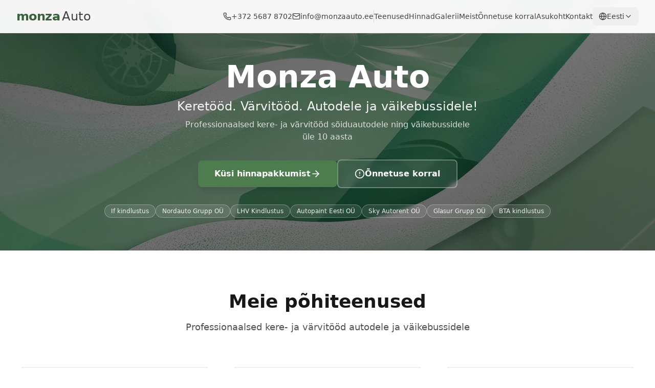

--- FILE ---
content_type: text/html
request_url: https://monzaauto.ee/slide/home-slide-02/
body_size: 730
content:
<!doctype html>
<html lang="et">

<head>
	<meta charset="UTF-8" />
	<meta name="viewport" content="width=device-width, initial-scale=1.0" />
	<link rel="icon" type="image/x-icon" href="/favicon.ico" />
	<link rel="icon" type="image/png" sizes="16x16" href="/favicon-16x16.png" />
	<link rel="icon" type="image/png" sizes="32x32" href="/favicon-32x32.png" />
	<link rel="apple-touch-icon" sizes="180x180" href="/apple-touch-icon.png" />
	<link rel="icon" type="image/png" sizes="192x192" href="/android-chrome-192x192.png" />
	<link rel="icon" type="image/png" sizes="512x512" href="/android-chrome-512x512.png" />
	<meta name="description" content="Keretööd ja värvitööd autodele ning väikebussidele" />
	<meta name="keywords"
		content="auto keretööd tallinnas, stange värvimise hind, auto värvimise hind, sõiduki värvimise hind, kui palju maksab auto värvimine" />
	<meta property="og:title" content="Monza Auto - Keretööd ja Värvitööd" />
	<meta property="og:description" content="Keretööd ja värvitööd autodele ning väikebussidele" />
	<meta property="og:type" content="website" />
	<meta property="og:url" content="https://monzaauto.ee/" />
	<meta property="og:image" content="https://monzaauto.ee/monza_logo_1280.jpg" />
	<meta property="og:locale" content="et_EE" />
	<meta property="og:site_name" content="Monza Auto" />
	<meta property="og:image:alt" content="Monza Auto – keretööd ja värvitööd" />
	<title>Monza Auto - Keretööd ja Värvitööd</title>
  <script type="module" crossorigin src="/assets/index-D7COCAbz.js"></script>
  <link rel="stylesheet" crossorigin href="/assets/index-CpMTr2Y2.css">
</head>

<body>
	<div id="root"></div>
<script defer src="https://static.cloudflareinsights.com/beacon.min.js/vcd15cbe7772f49c399c6a5babf22c1241717689176015" integrity="sha512-ZpsOmlRQV6y907TI0dKBHq9Md29nnaEIPlkf84rnaERnq6zvWvPUqr2ft8M1aS28oN72PdrCzSjY4U6VaAw1EQ==" data-cf-beacon='{"version":"2024.11.0","token":"44a1844b7d1a47f2951f0ffecd2c1e97","r":1,"server_timing":{"name":{"cfCacheStatus":true,"cfEdge":true,"cfExtPri":true,"cfL4":true,"cfOrigin":true,"cfSpeedBrain":true},"location_startswith":null}}' crossorigin="anonymous"></script>
</body>

</html>


--- FILE ---
content_type: text/javascript
request_url: https://monzaauto.ee/assets/index-D7COCAbz.js
body_size: 269481
content:
var Bx=t=>{throw TypeError(t)};var Px=(t,e,n)=>e.has(t)||Bx("Cannot "+n);var Ae=(t,e,n)=>(Px(t,e,"read from private field"),n?n.call(t):e.get(t)),Hn=(t,e,n)=>e.has(t)?Bx("Cannot add the same private member more than once"):e instanceof WeakSet?e.add(t):e.set(t,n),wn=(t,e,n,i)=>(Px(t,e,"write to private field"),i?i.call(t,n):e.set(t,n),n);var $x=(t,e,n,i)=>({set _(s){wn(t,e,s,n)},get _(){return Ae(t,e,i)}});(function(){const e=document.createElement("link").relList;if(e&&e.supports&&e.supports("modulepreload"))return;for(const s of document.querySelectorAll('link[rel="modulepreload"]'))i(s);new MutationObserver(s=>{for(const l of s)if(l.type==="childList")for(const c of l.addedNodes)c.tagName==="LINK"&&c.rel==="modulepreload"&&i(c)}).observe(document,{childList:!0,subtree:!0});function n(s){const l={};return s.integrity&&(l.integrity=s.integrity),s.referrerPolicy&&(l.referrerPolicy=s.referrerPolicy),s.crossOrigin==="use-credentials"?l.credentials="include":s.crossOrigin==="anonymous"?l.credentials="omit":l.credentials="same-origin",l}function i(s){if(s.ep)return;s.ep=!0;const l=n(s);fetch(s.href,l)}})();function $f(t){return t&&t.__esModule&&Object.prototype.hasOwnProperty.call(t,"default")?t.default:t}var Sm={exports:{}},Fl={};/**
 * @license React
 * react-jsx-runtime.production.js
 *
 * Copyright (c) Meta Platforms, Inc. and affiliates.
 *
 * This source code is licensed under the MIT license found in the
 * LICENSE file in the root directory of this source tree.
 */var Hx;function KR(){if(Hx)return Fl;Hx=1;var t=Symbol.for("react.transitional.element"),e=Symbol.for("react.fragment");function n(i,s,l){var c=null;if(l!==void 0&&(c=""+l),s.key!==void 0&&(c=""+s.key),"key"in s){l={};for(var d in s)d!=="key"&&(l[d]=s[d])}else l=s;return s=l.ref,{$$typeof:t,type:i,key:c,ref:s!==void 0?s:null,props:l}}return Fl.Fragment=e,Fl.jsx=n,Fl.jsxs=n,Fl}var qx;function XR(){return qx||(qx=1,Sm.exports=KR()),Sm.exports}var S=XR(),Em={exports:{}},Re={};/**
 * @license React
 * react.production.js
 *
 * Copyright (c) Meta Platforms, Inc. and affiliates.
 *
 * This source code is licensed under the MIT license found in the
 * LICENSE file in the root directory of this source tree.
 */var Vx;function WR(){if(Vx)return Re;Vx=1;var t=Symbol.for("react.transitional.element"),e=Symbol.for("react.portal"),n=Symbol.for("react.fragment"),i=Symbol.for("react.strict_mode"),s=Symbol.for("react.profiler"),l=Symbol.for("react.consumer"),c=Symbol.for("react.context"),d=Symbol.for("react.forward_ref"),f=Symbol.for("react.suspense"),h=Symbol.for("react.memo"),g=Symbol.for("react.lazy"),v=Symbol.for("react.activity"),y=Symbol.iterator;function b(k){return k===null||typeof k!="object"?null:(k=y&&k[y]||k["@@iterator"],typeof k=="function"?k:null)}var x={isMounted:function(){return!1},enqueueForceUpdate:function(){},enqueueReplaceState:function(){},enqueueSetState:function(){}},w=Object.assign,T={};function C(k,O,q){this.props=k,this.context=O,this.refs=T,this.updater=q||x}C.prototype.isReactComponent={},C.prototype.setState=function(k,O){if(typeof k!="object"&&typeof k!="function"&&k!=null)throw Error("takes an object of state variables to update or a function which returns an object of state variables.");this.updater.enqueueSetState(this,k,O,"setState")},C.prototype.forceUpdate=function(k){this.updater.enqueueForceUpdate(this,k,"forceUpdate")};function D(){}D.prototype=C.prototype;function $(k,O,q){this.props=k,this.context=O,this.refs=T,this.updater=q||x}var B=$.prototype=new D;B.constructor=$,w(B,C.prototype),B.isPureReactComponent=!0;var K=Array.isArray;function W(){}var A={H:null,A:null,T:null,S:null},L=Object.prototype.hasOwnProperty;function P(k,O,q){var ne=q.ref;return{$$typeof:t,type:k,key:O,ref:ne!==void 0?ne:null,props:q}}function ee(k,O){return P(k.type,O,k.props)}function ie(k){return typeof k=="object"&&k!==null&&k.$$typeof===t}function ce(k){var O={"=":"=0",":":"=2"};return"$"+k.replace(/[=:]/g,function(q){return O[q]})}var le=/\/+/g;function Q(k,O){return typeof k=="object"&&k!==null&&k.key!=null?ce(""+k.key):O.toString(36)}function re(k){switch(k.status){case"fulfilled":return k.value;case"rejected":throw k.reason;default:switch(typeof k.status=="string"?k.then(W,W):(k.status="pending",k.then(function(O){k.status==="pending"&&(k.status="fulfilled",k.value=O)},function(O){k.status==="pending"&&(k.status="rejected",k.reason=O)})),k.status){case"fulfilled":return k.value;case"rejected":throw k.reason}}throw k}function N(k,O,q,ne,me){var de=typeof k;(de==="undefined"||de==="boolean")&&(k=null);var Me=!1;if(k===null)Me=!0;else switch(de){case"bigint":case"string":case"number":Me=!0;break;case"object":switch(k.$$typeof){case t:case e:Me=!0;break;case g:return Me=k._init,N(Me(k._payload),O,q,ne,me)}}if(Me)return me=me(k),Me=ne===""?"."+Q(k,0):ne,K(me)?(q="",Me!=null&&(q=Me.replace(le,"$&/")+"/"),N(me,O,q,"",function(pt){return pt})):me!=null&&(ie(me)&&(me=ee(me,q+(me.key==null||k&&k.key===me.key?"":(""+me.key).replace(le,"$&/")+"/")+Me)),O.push(me)),1;Me=0;var Ge=ne===""?".":ne+":";if(K(k))for(var Je=0;Je<k.length;Je++)ne=k[Je],de=Ge+Q(ne,Je),Me+=N(ne,O,q,de,me);else if(Je=b(k),typeof Je=="function")for(k=Je.call(k),Je=0;!(ne=k.next()).done;)ne=ne.value,de=Ge+Q(ne,Je++),Me+=N(ne,O,q,de,me);else if(de==="object"){if(typeof k.then=="function")return N(re(k),O,q,ne,me);throw O=String(k),Error("Objects are not valid as a React child (found: "+(O==="[object Object]"?"object with keys {"+Object.keys(k).join(", ")+"}":O)+"). If you meant to render a collection of children, use an array instead.")}return Me}function j(k,O,q){if(k==null)return k;var ne=[],me=0;return N(k,ne,"","",function(de){return O.call(q,de,me++)}),ne}function V(k){if(k._status===-1){var O=k._result;O=O(),O.then(function(q){(k._status===0||k._status===-1)&&(k._status=1,k._result=q)},function(q){(k._status===0||k._status===-1)&&(k._status=2,k._result=q)}),k._status===-1&&(k._status=0,k._result=O)}if(k._status===1)return k._result.default;throw k._result}var G=typeof reportError=="function"?reportError:function(k){if(typeof window=="object"&&typeof window.ErrorEvent=="function"){var O=new window.ErrorEvent("error",{bubbles:!0,cancelable:!0,message:typeof k=="object"&&k!==null&&typeof k.message=="string"?String(k.message):String(k),error:k});if(!window.dispatchEvent(O))return}else if(typeof process=="object"&&typeof process.emit=="function"){process.emit("uncaughtException",k);return}console.error(k)},se={map:j,forEach:function(k,O,q){j(k,function(){O.apply(this,arguments)},q)},count:function(k){var O=0;return j(k,function(){O++}),O},toArray:function(k){return j(k,function(O){return O})||[]},only:function(k){if(!ie(k))throw Error("React.Children.only expected to receive a single React element child.");return k}};return Re.Activity=v,Re.Children=se,Re.Component=C,Re.Fragment=n,Re.Profiler=s,Re.PureComponent=$,Re.StrictMode=i,Re.Suspense=f,Re.__CLIENT_INTERNALS_DO_NOT_USE_OR_WARN_USERS_THEY_CANNOT_UPGRADE=A,Re.__COMPILER_RUNTIME={__proto__:null,c:function(k){return A.H.useMemoCache(k)}},Re.cache=function(k){return function(){return k.apply(null,arguments)}},Re.cacheSignal=function(){return null},Re.cloneElement=function(k,O,q){if(k==null)throw Error("The argument must be a React element, but you passed "+k+".");var ne=w({},k.props),me=k.key;if(O!=null)for(de in O.key!==void 0&&(me=""+O.key),O)!L.call(O,de)||de==="key"||de==="__self"||de==="__source"||de==="ref"&&O.ref===void 0||(ne[de]=O[de]);var de=arguments.length-2;if(de===1)ne.children=q;else if(1<de){for(var Me=Array(de),Ge=0;Ge<de;Ge++)Me[Ge]=arguments[Ge+2];ne.children=Me}return P(k.type,me,ne)},Re.createContext=function(k){return k={$$typeof:c,_currentValue:k,_currentValue2:k,_threadCount:0,Provider:null,Consumer:null},k.Provider=k,k.Consumer={$$typeof:l,_context:k},k},Re.createElement=function(k,O,q){var ne,me={},de=null;if(O!=null)for(ne in O.key!==void 0&&(de=""+O.key),O)L.call(O,ne)&&ne!=="key"&&ne!=="__self"&&ne!=="__source"&&(me[ne]=O[ne]);var Me=arguments.length-2;if(Me===1)me.children=q;else if(1<Me){for(var Ge=Array(Me),Je=0;Je<Me;Je++)Ge[Je]=arguments[Je+2];me.children=Ge}if(k&&k.defaultProps)for(ne in Me=k.defaultProps,Me)me[ne]===void 0&&(me[ne]=Me[ne]);return P(k,de,me)},Re.createRef=function(){return{current:null}},Re.forwardRef=function(k){return{$$typeof:d,render:k}},Re.isValidElement=ie,Re.lazy=function(k){return{$$typeof:g,_payload:{_status:-1,_result:k},_init:V}},Re.memo=function(k,O){return{$$typeof:h,type:k,compare:O===void 0?null:O}},Re.startTransition=function(k){var O=A.T,q={};A.T=q;try{var ne=k(),me=A.S;me!==null&&me(q,ne),typeof ne=="object"&&ne!==null&&typeof ne.then=="function"&&ne.then(W,G)}catch(de){G(de)}finally{O!==null&&q.types!==null&&(O.types=q.types),A.T=O}},Re.unstable_useCacheRefresh=function(){return A.H.useCacheRefresh()},Re.use=function(k){return A.H.use(k)},Re.useActionState=function(k,O,q){return A.H.useActionState(k,O,q)},Re.useCallback=function(k,O){return A.H.useCallback(k,O)},Re.useContext=function(k){return A.H.useContext(k)},Re.useDebugValue=function(){},Re.useDeferredValue=function(k,O){return A.H.useDeferredValue(k,O)},Re.useEffect=function(k,O){return A.H.useEffect(k,O)},Re.useEffectEvent=function(k){return A.H.useEffectEvent(k)},Re.useId=function(){return A.H.useId()},Re.useImperativeHandle=function(k,O,q){return A.H.useImperativeHandle(k,O,q)},Re.useInsertionEffect=function(k,O){return A.H.useInsertionEffect(k,O)},Re.useLayoutEffect=function(k,O){return A.H.useLayoutEffect(k,O)},Re.useMemo=function(k,O){return A.H.useMemo(k,O)},Re.useOptimistic=function(k,O){return A.H.useOptimistic(k,O)},Re.useReducer=function(k,O,q){return A.H.useReducer(k,O,q)},Re.useRef=function(k){return A.H.useRef(k)},Re.useState=function(k){return A.H.useState(k)},Re.useSyncExternalStore=function(k,O,q){return A.H.useSyncExternalStore(k,O,q)},Re.useTransition=function(){return A.H.useTransition()},Re.version="19.2.0",Re}var Gx;function Ic(){return Gx||(Gx=1,Em.exports=WR()),Em.exports}var te=Ic();const Br=$f(te);var wm={exports:{}},Ul={},km={exports:{}},Tm={};/**
 * @license React
 * scheduler.production.js
 *
 * Copyright (c) Meta Platforms, Inc. and affiliates.
 *
 * This source code is licensed under the MIT license found in the
 * LICENSE file in the root directory of this source tree.
 */var Yx;function QR(){return Yx||(Yx=1,(function(t){function e(N,j){var V=N.length;N.push(j);e:for(;0<V;){var G=V-1>>>1,se=N[G];if(0<s(se,j))N[G]=j,N[V]=se,V=G;else break e}}function n(N){return N.length===0?null:N[0]}function i(N){if(N.length===0)return null;var j=N[0],V=N.pop();if(V!==j){N[0]=V;e:for(var G=0,se=N.length,k=se>>>1;G<k;){var O=2*(G+1)-1,q=N[O],ne=O+1,me=N[ne];if(0>s(q,V))ne<se&&0>s(me,q)?(N[G]=me,N[ne]=V,G=ne):(N[G]=q,N[O]=V,G=O);else if(ne<se&&0>s(me,V))N[G]=me,N[ne]=V,G=ne;else break e}}return j}function s(N,j){var V=N.sortIndex-j.sortIndex;return V!==0?V:N.id-j.id}if(t.unstable_now=void 0,typeof performance=="object"&&typeof performance.now=="function"){var l=performance;t.unstable_now=function(){return l.now()}}else{var c=Date,d=c.now();t.unstable_now=function(){return c.now()-d}}var f=[],h=[],g=1,v=null,y=3,b=!1,x=!1,w=!1,T=!1,C=typeof setTimeout=="function"?setTimeout:null,D=typeof clearTimeout=="function"?clearTimeout:null,$=typeof setImmediate<"u"?setImmediate:null;function B(N){for(var j=n(h);j!==null;){if(j.callback===null)i(h);else if(j.startTime<=N)i(h),j.sortIndex=j.expirationTime,e(f,j);else break;j=n(h)}}function K(N){if(w=!1,B(N),!x)if(n(f)!==null)x=!0,W||(W=!0,ce());else{var j=n(h);j!==null&&re(K,j.startTime-N)}}var W=!1,A=-1,L=5,P=-1;function ee(){return T?!0:!(t.unstable_now()-P<L)}function ie(){if(T=!1,W){var N=t.unstable_now();P=N;var j=!0;try{e:{x=!1,w&&(w=!1,D(A),A=-1),b=!0;var V=y;try{t:{for(B(N),v=n(f);v!==null&&!(v.expirationTime>N&&ee());){var G=v.callback;if(typeof G=="function"){v.callback=null,y=v.priorityLevel;var se=G(v.expirationTime<=N);if(N=t.unstable_now(),typeof se=="function"){v.callback=se,B(N),j=!0;break t}v===n(f)&&i(f),B(N)}else i(f);v=n(f)}if(v!==null)j=!0;else{var k=n(h);k!==null&&re(K,k.startTime-N),j=!1}}break e}finally{v=null,y=V,b=!1}j=void 0}}finally{j?ce():W=!1}}}var ce;if(typeof $=="function")ce=function(){$(ie)};else if(typeof MessageChannel<"u"){var le=new MessageChannel,Q=le.port2;le.port1.onmessage=ie,ce=function(){Q.postMessage(null)}}else ce=function(){C(ie,0)};function re(N,j){A=C(function(){N(t.unstable_now())},j)}t.unstable_IdlePriority=5,t.unstable_ImmediatePriority=1,t.unstable_LowPriority=4,t.unstable_NormalPriority=3,t.unstable_Profiling=null,t.unstable_UserBlockingPriority=2,t.unstable_cancelCallback=function(N){N.callback=null},t.unstable_forceFrameRate=function(N){0>N||125<N?console.error("forceFrameRate takes a positive int between 0 and 125, forcing frame rates higher than 125 fps is not supported"):L=0<N?Math.floor(1e3/N):5},t.unstable_getCurrentPriorityLevel=function(){return y},t.unstable_next=function(N){switch(y){case 1:case 2:case 3:var j=3;break;default:j=y}var V=y;y=j;try{return N()}finally{y=V}},t.unstable_requestPaint=function(){T=!0},t.unstable_runWithPriority=function(N,j){switch(N){case 1:case 2:case 3:case 4:case 5:break;default:N=3}var V=y;y=N;try{return j()}finally{y=V}},t.unstable_scheduleCallback=function(N,j,V){var G=t.unstable_now();switch(typeof V=="object"&&V!==null?(V=V.delay,V=typeof V=="number"&&0<V?G+V:G):V=G,N){case 1:var se=-1;break;case 2:se=250;break;case 5:se=1073741823;break;case 4:se=1e4;break;default:se=5e3}return se=V+se,N={id:g++,callback:j,priorityLevel:N,startTime:V,expirationTime:se,sortIndex:-1},V>G?(N.sortIndex=V,e(h,N),n(f)===null&&N===n(h)&&(w?(D(A),A=-1):w=!0,re(K,V-G))):(N.sortIndex=se,e(f,N),x||b||(x=!0,W||(W=!0,ce()))),N},t.unstable_shouldYield=ee,t.unstable_wrapCallback=function(N){var j=y;return function(){var V=y;y=j;try{return N.apply(this,arguments)}finally{y=V}}}})(Tm)),Tm}var Kx;function JR(){return Kx||(Kx=1,km.exports=QR()),km.exports}var Mm={exports:{}},rn={};/**
 * @license React
 * react-dom.production.js
 *
 * Copyright (c) Meta Platforms, Inc. and affiliates.
 *
 * This source code is licensed under the MIT license found in the
 * LICENSE file in the root directory of this source tree.
 */var Xx;function ZR(){if(Xx)return rn;Xx=1;var t=Ic();function e(f){var h="https://react.dev/errors/"+f;if(1<arguments.length){h+="?args[]="+encodeURIComponent(arguments[1]);for(var g=2;g<arguments.length;g++)h+="&args[]="+encodeURIComponent(arguments[g])}return"Minified React error #"+f+"; visit "+h+" for the full message or use the non-minified dev environment for full errors and additional helpful warnings."}function n(){}var i={d:{f:n,r:function(){throw Error(e(522))},D:n,C:n,L:n,m:n,X:n,S:n,M:n},p:0,findDOMNode:null},s=Symbol.for("react.portal");function l(f,h,g){var v=3<arguments.length&&arguments[3]!==void 0?arguments[3]:null;return{$$typeof:s,key:v==null?null:""+v,children:f,containerInfo:h,implementation:g}}var c=t.__CLIENT_INTERNALS_DO_NOT_USE_OR_WARN_USERS_THEY_CANNOT_UPGRADE;function d(f,h){if(f==="font")return"";if(typeof h=="string")return h==="use-credentials"?h:""}return rn.__DOM_INTERNALS_DO_NOT_USE_OR_WARN_USERS_THEY_CANNOT_UPGRADE=i,rn.createPortal=function(f,h){var g=2<arguments.length&&arguments[2]!==void 0?arguments[2]:null;if(!h||h.nodeType!==1&&h.nodeType!==9&&h.nodeType!==11)throw Error(e(299));return l(f,h,null,g)},rn.flushSync=function(f){var h=c.T,g=i.p;try{if(c.T=null,i.p=2,f)return f()}finally{c.T=h,i.p=g,i.d.f()}},rn.preconnect=function(f,h){typeof f=="string"&&(h?(h=h.crossOrigin,h=typeof h=="string"?h==="use-credentials"?h:"":void 0):h=null,i.d.C(f,h))},rn.prefetchDNS=function(f){typeof f=="string"&&i.d.D(f)},rn.preinit=function(f,h){if(typeof f=="string"&&h&&typeof h.as=="string"){var g=h.as,v=d(g,h.crossOrigin),y=typeof h.integrity=="string"?h.integrity:void 0,b=typeof h.fetchPriority=="string"?h.fetchPriority:void 0;g==="style"?i.d.S(f,typeof h.precedence=="string"?h.precedence:void 0,{crossOrigin:v,integrity:y,fetchPriority:b}):g==="script"&&i.d.X(f,{crossOrigin:v,integrity:y,fetchPriority:b,nonce:typeof h.nonce=="string"?h.nonce:void 0})}},rn.preinitModule=function(f,h){if(typeof f=="string")if(typeof h=="object"&&h!==null){if(h.as==null||h.as==="script"){var g=d(h.as,h.crossOrigin);i.d.M(f,{crossOrigin:g,integrity:typeof h.integrity=="string"?h.integrity:void 0,nonce:typeof h.nonce=="string"?h.nonce:void 0})}}else h==null&&i.d.M(f)},rn.preload=function(f,h){if(typeof f=="string"&&typeof h=="object"&&h!==null&&typeof h.as=="string"){var g=h.as,v=d(g,h.crossOrigin);i.d.L(f,g,{crossOrigin:v,integrity:typeof h.integrity=="string"?h.integrity:void 0,nonce:typeof h.nonce=="string"?h.nonce:void 0,type:typeof h.type=="string"?h.type:void 0,fetchPriority:typeof h.fetchPriority=="string"?h.fetchPriority:void 0,referrerPolicy:typeof h.referrerPolicy=="string"?h.referrerPolicy:void 0,imageSrcSet:typeof h.imageSrcSet=="string"?h.imageSrcSet:void 0,imageSizes:typeof h.imageSizes=="string"?h.imageSizes:void 0,media:typeof h.media=="string"?h.media:void 0})}},rn.preloadModule=function(f,h){if(typeof f=="string")if(h){var g=d(h.as,h.crossOrigin);i.d.m(f,{as:typeof h.as=="string"&&h.as!=="script"?h.as:void 0,crossOrigin:g,integrity:typeof h.integrity=="string"?h.integrity:void 0})}else i.d.m(f)},rn.requestFormReset=function(f){i.d.r(f)},rn.unstable_batchedUpdates=function(f,h){return f(h)},rn.useFormState=function(f,h,g){return c.H.useFormState(f,h,g)},rn.useFormStatus=function(){return c.H.useHostTransitionStatus()},rn.version="19.2.0",rn}var Wx;function xw(){if(Wx)return Mm.exports;Wx=1;function t(){if(!(typeof __REACT_DEVTOOLS_GLOBAL_HOOK__>"u"||typeof __REACT_DEVTOOLS_GLOBAL_HOOK__.checkDCE!="function"))try{__REACT_DEVTOOLS_GLOBAL_HOOK__.checkDCE(t)}catch(e){console.error(e)}}return t(),Mm.exports=ZR(),Mm.exports}/**
 * @license React
 * react-dom-client.production.js
 *
 * Copyright (c) Meta Platforms, Inc. and affiliates.
 *
 * This source code is licensed under the MIT license found in the
 * LICENSE file in the root directory of this source tree.
 */var Qx;function eO(){if(Qx)return Ul;Qx=1;var t=JR(),e=Ic(),n=xw();function i(a){var r="https://react.dev/errors/"+a;if(1<arguments.length){r+="?args[]="+encodeURIComponent(arguments[1]);for(var o=2;o<arguments.length;o++)r+="&args[]="+encodeURIComponent(arguments[o])}return"Minified React error #"+a+"; visit "+r+" for the full message or use the non-minified dev environment for full errors and additional helpful warnings."}function s(a){return!(!a||a.nodeType!==1&&a.nodeType!==9&&a.nodeType!==11)}function l(a){var r=a,o=a;if(a.alternate)for(;r.return;)r=r.return;else{a=r;do r=a,(r.flags&4098)!==0&&(o=r.return),a=r.return;while(a)}return r.tag===3?o:null}function c(a){if(a.tag===13){var r=a.memoizedState;if(r===null&&(a=a.alternate,a!==null&&(r=a.memoizedState)),r!==null)return r.dehydrated}return null}function d(a){if(a.tag===31){var r=a.memoizedState;if(r===null&&(a=a.alternate,a!==null&&(r=a.memoizedState)),r!==null)return r.dehydrated}return null}function f(a){if(l(a)!==a)throw Error(i(188))}function h(a){var r=a.alternate;if(!r){if(r=l(a),r===null)throw Error(i(188));return r!==a?null:a}for(var o=a,u=r;;){var p=o.return;if(p===null)break;var m=p.alternate;if(m===null){if(u=p.return,u!==null){o=u;continue}break}if(p.child===m.child){for(m=p.child;m;){if(m===o)return f(p),a;if(m===u)return f(p),r;m=m.sibling}throw Error(i(188))}if(o.return!==u.return)o=p,u=m;else{for(var _=!1,E=p.child;E;){if(E===o){_=!0,o=p,u=m;break}if(E===u){_=!0,u=p,o=m;break}E=E.sibling}if(!_){for(E=m.child;E;){if(E===o){_=!0,o=m,u=p;break}if(E===u){_=!0,u=m,o=p;break}E=E.sibling}if(!_)throw Error(i(189))}}if(o.alternate!==u)throw Error(i(190))}if(o.tag!==3)throw Error(i(188));return o.stateNode.current===o?a:r}function g(a){var r=a.tag;if(r===5||r===26||r===27||r===6)return a;for(a=a.child;a!==null;){if(r=g(a),r!==null)return r;a=a.sibling}return null}var v=Object.assign,y=Symbol.for("react.element"),b=Symbol.for("react.transitional.element"),x=Symbol.for("react.portal"),w=Symbol.for("react.fragment"),T=Symbol.for("react.strict_mode"),C=Symbol.for("react.profiler"),D=Symbol.for("react.consumer"),$=Symbol.for("react.context"),B=Symbol.for("react.forward_ref"),K=Symbol.for("react.suspense"),W=Symbol.for("react.suspense_list"),A=Symbol.for("react.memo"),L=Symbol.for("react.lazy"),P=Symbol.for("react.activity"),ee=Symbol.for("react.memo_cache_sentinel"),ie=Symbol.iterator;function ce(a){return a===null||typeof a!="object"?null:(a=ie&&a[ie]||a["@@iterator"],typeof a=="function"?a:null)}var le=Symbol.for("react.client.reference");function Q(a){if(a==null)return null;if(typeof a=="function")return a.$$typeof===le?null:a.displayName||a.name||null;if(typeof a=="string")return a;switch(a){case w:return"Fragment";case C:return"Profiler";case T:return"StrictMode";case K:return"Suspense";case W:return"SuspenseList";case P:return"Activity"}if(typeof a=="object")switch(a.$$typeof){case x:return"Portal";case $:return a.displayName||"Context";case D:return(a._context.displayName||"Context")+".Consumer";case B:var r=a.render;return a=a.displayName,a||(a=r.displayName||r.name||"",a=a!==""?"ForwardRef("+a+")":"ForwardRef"),a;case A:return r=a.displayName||null,r!==null?r:Q(a.type)||"Memo";case L:r=a._payload,a=a._init;try{return Q(a(r))}catch{}}return null}var re=Array.isArray,N=e.__CLIENT_INTERNALS_DO_NOT_USE_OR_WARN_USERS_THEY_CANNOT_UPGRADE,j=n.__DOM_INTERNALS_DO_NOT_USE_OR_WARN_USERS_THEY_CANNOT_UPGRADE,V={pending:!1,data:null,method:null,action:null},G=[],se=-1;function k(a){return{current:a}}function O(a){0>se||(a.current=G[se],G[se]=null,se--)}function q(a,r){se++,G[se]=a.current,a.current=r}var ne=k(null),me=k(null),de=k(null),Me=k(null);function Ge(a,r){switch(q(de,r),q(me,a),q(ne,null),r.nodeType){case 9:case 11:a=(a=r.documentElement)&&(a=a.namespaceURI)?cx(a):0;break;default:if(a=r.tagName,r=r.namespaceURI)r=cx(r),a=ux(r,a);else switch(a){case"svg":a=1;break;case"math":a=2;break;default:a=0}}O(ne),q(ne,a)}function Je(){O(ne),O(me),O(de)}function pt(a){a.memoizedState!==null&&q(Me,a);var r=ne.current,o=ux(r,a.type);r!==o&&(q(me,a),q(ne,o))}function gn(a){me.current===a&&(O(ne),O(me)),Me.current===a&&(O(Me),jl._currentValue=V)}var cn,fi;function kt(a){if(cn===void 0)try{throw Error()}catch(o){var r=o.stack.trim().match(/\n( *(at )?)/);cn=r&&r[1]||"",fi=-1<o.stack.indexOf(`
    at`)?" (<anonymous>)":-1<o.stack.indexOf("@")?"@unknown:0:0":""}return`
`+cn+a+fi}var Kt=!1;function In(a,r){if(!a||Kt)return"";Kt=!0;var o=Error.prepareStackTrace;Error.prepareStackTrace=void 0;try{var u={DetermineComponentFrameRoot:function(){try{if(r){var Z=function(){throw Error()};if(Object.defineProperty(Z.prototype,"props",{set:function(){throw Error()}}),typeof Reflect=="object"&&Reflect.construct){try{Reflect.construct(Z,[])}catch(H){var U=H}Reflect.construct(a,[],Z)}else{try{Z.call()}catch(H){U=H}a.call(Z.prototype)}}else{try{throw Error()}catch(H){U=H}(Z=a())&&typeof Z.catch=="function"&&Z.catch(function(){})}}catch(H){if(H&&U&&typeof H.stack=="string")return[H.stack,U.stack]}return[null,null]}};u.DetermineComponentFrameRoot.displayName="DetermineComponentFrameRoot";var p=Object.getOwnPropertyDescriptor(u.DetermineComponentFrameRoot,"name");p&&p.configurable&&Object.defineProperty(u.DetermineComponentFrameRoot,"name",{value:"DetermineComponentFrameRoot"});var m=u.DetermineComponentFrameRoot(),_=m[0],E=m[1];if(_&&E){var M=_.split(`
`),F=E.split(`
`);for(p=u=0;u<M.length&&!M[u].includes("DetermineComponentFrameRoot");)u++;for(;p<F.length&&!F[p].includes("DetermineComponentFrameRoot");)p++;if(u===M.length||p===F.length)for(u=M.length-1,p=F.length-1;1<=u&&0<=p&&M[u]!==F[p];)p--;for(;1<=u&&0<=p;u--,p--)if(M[u]!==F[p]){if(u!==1||p!==1)do if(u--,p--,0>p||M[u]!==F[p]){var X=`
`+M[u].replace(" at new "," at ");return a.displayName&&X.includes("<anonymous>")&&(X=X.replace("<anonymous>",a.displayName)),X}while(1<=u&&0<=p);break}}}finally{Kt=!1,Error.prepareStackTrace=o}return(o=a?a.displayName||a.name:"")?kt(o):""}function an(a,r){switch(a.tag){case 26:case 27:case 5:return kt(a.type);case 16:return kt("Lazy");case 13:return a.child!==r&&r!==null?kt("Suspense Fallback"):kt("Suspense");case 19:return kt("SuspenseList");case 0:case 15:return In(a.type,!1);case 11:return In(a.type.render,!1);case 1:return In(a.type,!0);case 31:return kt("Activity");default:return""}}function pi(a){try{var r="",o=null;do r+=an(a,o),o=a,a=a.return;while(a);return r}catch(u){return`
Error generating stack: `+u.message+`
`+u.stack}}var Kn=Object.prototype.hasOwnProperty,De=t.unstable_scheduleCallback,Xt=t.unstable_cancelCallback,je=t.unstable_shouldYield,Pt=t.unstable_requestPaint,ae=t.unstable_now,ue=t.unstable_getCurrentPriorityLevel,rt=t.unstable_ImmediatePriority,Tt=t.unstable_UserBlockingPriority,$t=t.unstable_NormalPriority,gr=t.unstable_LowPriority,Ui=t.unstable_IdlePriority,Ho=t.log,qo=t.unstable_setDisableYieldValue,Bi=null,Ht=null;function Xn(a){if(typeof Ho=="function"&&qo(a),Ht&&typeof Ht.setStrictMode=="function")try{Ht.setStrictMode(Bi,a)}catch{}}var Wt=Math.clz32?Math.clz32:cp,Vo=Math.log,Go=Math.LN2;function cp(a){return a>>>=0,a===0?32:31-(Vo(a)/Go|0)|0}var Xc=256,Wc=262144,Qc=4194304;function vr(a){var r=a&42;if(r!==0)return r;switch(a&-a){case 1:return 1;case 2:return 2;case 4:return 4;case 8:return 8;case 16:return 16;case 32:return 32;case 64:return 64;case 128:return 128;case 256:case 512:case 1024:case 2048:case 4096:case 8192:case 16384:case 32768:case 65536:case 131072:return a&261888;case 262144:case 524288:case 1048576:case 2097152:return a&3932160;case 4194304:case 8388608:case 16777216:case 33554432:return a&62914560;case 67108864:return 67108864;case 134217728:return 134217728;case 268435456:return 268435456;case 536870912:return 536870912;case 1073741824:return 0;default:return a}}function Jc(a,r,o){var u=a.pendingLanes;if(u===0)return 0;var p=0,m=a.suspendedLanes,_=a.pingedLanes;a=a.warmLanes;var E=u&134217727;return E!==0?(u=E&~m,u!==0?p=vr(u):(_&=E,_!==0?p=vr(_):o||(o=E&~a,o!==0&&(p=vr(o))))):(E=u&~m,E!==0?p=vr(E):_!==0?p=vr(_):o||(o=u&~a,o!==0&&(p=vr(o)))),p===0?0:r!==0&&r!==p&&(r&m)===0&&(m=p&-p,o=r&-r,m>=o||m===32&&(o&4194048)!==0)?r:p}function Yo(a,r){return(a.pendingLanes&~(a.suspendedLanes&~a.pingedLanes)&r)===0}function IA(a,r){switch(a){case 1:case 2:case 4:case 8:case 64:return r+250;case 16:case 32:case 128:case 256:case 512:case 1024:case 2048:case 4096:case 8192:case 16384:case 32768:case 65536:case 131072:case 262144:case 524288:case 1048576:case 2097152:return r+5e3;case 4194304:case 8388608:case 16777216:case 33554432:return-1;case 67108864:case 134217728:case 268435456:case 536870912:case 1073741824:return-1;default:return-1}}function qy(){var a=Qc;return Qc<<=1,(Qc&62914560)===0&&(Qc=4194304),a}function up(a){for(var r=[],o=0;31>o;o++)r.push(a);return r}function Ko(a,r){a.pendingLanes|=r,r!==268435456&&(a.suspendedLanes=0,a.pingedLanes=0,a.warmLanes=0)}function LA(a,r,o,u,p,m){var _=a.pendingLanes;a.pendingLanes=o,a.suspendedLanes=0,a.pingedLanes=0,a.warmLanes=0,a.expiredLanes&=o,a.entangledLanes&=o,a.errorRecoveryDisabledLanes&=o,a.shellSuspendCounter=0;var E=a.entanglements,M=a.expirationTimes,F=a.hiddenUpdates;for(o=_&~o;0<o;){var X=31-Wt(o),Z=1<<X;E[X]=0,M[X]=-1;var U=F[X];if(U!==null)for(F[X]=null,X=0;X<U.length;X++){var H=U[X];H!==null&&(H.lane&=-536870913)}o&=~Z}u!==0&&Vy(a,u,0),m!==0&&p===0&&a.tag!==0&&(a.suspendedLanes|=m&~(_&~r))}function Vy(a,r,o){a.pendingLanes|=r,a.suspendedLanes&=~r;var u=31-Wt(r);a.entangledLanes|=r,a.entanglements[u]=a.entanglements[u]|1073741824|o&261930}function Gy(a,r){var o=a.entangledLanes|=r;for(a=a.entanglements;o;){var u=31-Wt(o),p=1<<u;p&r|a[u]&r&&(a[u]|=r),o&=~p}}function Yy(a,r){var o=r&-r;return o=(o&42)!==0?1:dp(o),(o&(a.suspendedLanes|r))!==0?0:o}function dp(a){switch(a){case 2:a=1;break;case 8:a=4;break;case 32:a=16;break;case 256:case 512:case 1024:case 2048:case 4096:case 8192:case 16384:case 32768:case 65536:case 131072:case 262144:case 524288:case 1048576:case 2097152:case 4194304:case 8388608:case 16777216:case 33554432:a=128;break;case 268435456:a=134217728;break;default:a=0}return a}function fp(a){return a&=-a,2<a?8<a?(a&134217727)!==0?32:268435456:8:2}function Ky(){var a=j.p;return a!==0?a:(a=window.event,a===void 0?32:Dx(a.type))}function Xy(a,r){var o=j.p;try{return j.p=a,r()}finally{j.p=o}}var wa=Math.random().toString(36).slice(2),Qt="__reactFiber$"+wa,vn="__reactProps$"+wa,ls="__reactContainer$"+wa,pp="__reactEvents$"+wa,zA="__reactListeners$"+wa,FA="__reactHandles$"+wa,Wy="__reactResources$"+wa,Xo="__reactMarker$"+wa;function hp(a){delete a[Qt],delete a[vn],delete a[pp],delete a[zA],delete a[FA]}function cs(a){var r=a[Qt];if(r)return r;for(var o=a.parentNode;o;){if(r=o[ls]||o[Qt]){if(o=r.alternate,r.child!==null||o!==null&&o.child!==null)for(a=vx(a);a!==null;){if(o=a[Qt])return o;a=vx(a)}return r}a=o,o=a.parentNode}return null}function us(a){if(a=a[Qt]||a[ls]){var r=a.tag;if(r===5||r===6||r===13||r===31||r===26||r===27||r===3)return a}return null}function Wo(a){var r=a.tag;if(r===5||r===26||r===27||r===6)return a.stateNode;throw Error(i(33))}function ds(a){var r=a[Wy];return r||(r=a[Wy]={hoistableStyles:new Map,hoistableScripts:new Map}),r}function qt(a){a[Xo]=!0}var Qy=new Set,Jy={};function yr(a,r){fs(a,r),fs(a+"Capture",r)}function fs(a,r){for(Jy[a]=r,a=0;a<r.length;a++)Qy.add(r[a])}var UA=RegExp("^[:A-Z_a-z\\u00C0-\\u00D6\\u00D8-\\u00F6\\u00F8-\\u02FF\\u0370-\\u037D\\u037F-\\u1FFF\\u200C-\\u200D\\u2070-\\u218F\\u2C00-\\u2FEF\\u3001-\\uD7FF\\uF900-\\uFDCF\\uFDF0-\\uFFFD][:A-Z_a-z\\u00C0-\\u00D6\\u00D8-\\u00F6\\u00F8-\\u02FF\\u0370-\\u037D\\u037F-\\u1FFF\\u200C-\\u200D\\u2070-\\u218F\\u2C00-\\u2FEF\\u3001-\\uD7FF\\uF900-\\uFDCF\\uFDF0-\\uFFFD\\-.0-9\\u00B7\\u0300-\\u036F\\u203F-\\u2040]*$"),Zy={},e_={};function BA(a){return Kn.call(e_,a)?!0:Kn.call(Zy,a)?!1:UA.test(a)?e_[a]=!0:(Zy[a]=!0,!1)}function Zc(a,r,o){if(BA(r))if(o===null)a.removeAttribute(r);else{switch(typeof o){case"undefined":case"function":case"symbol":a.removeAttribute(r);return;case"boolean":var u=r.toLowerCase().slice(0,5);if(u!=="data-"&&u!=="aria-"){a.removeAttribute(r);return}}a.setAttribute(r,""+o)}}function eu(a,r,o){if(o===null)a.removeAttribute(r);else{switch(typeof o){case"undefined":case"function":case"symbol":case"boolean":a.removeAttribute(r);return}a.setAttribute(r,""+o)}}function Pi(a,r,o,u){if(u===null)a.removeAttribute(o);else{switch(typeof u){case"undefined":case"function":case"symbol":case"boolean":a.removeAttribute(o);return}a.setAttributeNS(r,o,""+u)}}function Wn(a){switch(typeof a){case"bigint":case"boolean":case"number":case"string":case"undefined":return a;case"object":return a;default:return""}}function t_(a){var r=a.type;return(a=a.nodeName)&&a.toLowerCase()==="input"&&(r==="checkbox"||r==="radio")}function PA(a,r,o){var u=Object.getOwnPropertyDescriptor(a.constructor.prototype,r);if(!a.hasOwnProperty(r)&&typeof u<"u"&&typeof u.get=="function"&&typeof u.set=="function"){var p=u.get,m=u.set;return Object.defineProperty(a,r,{configurable:!0,get:function(){return p.call(this)},set:function(_){o=""+_,m.call(this,_)}}),Object.defineProperty(a,r,{enumerable:u.enumerable}),{getValue:function(){return o},setValue:function(_){o=""+_},stopTracking:function(){a._valueTracker=null,delete a[r]}}}}function mp(a){if(!a._valueTracker){var r=t_(a)?"checked":"value";a._valueTracker=PA(a,r,""+a[r])}}function n_(a){if(!a)return!1;var r=a._valueTracker;if(!r)return!0;var o=r.getValue(),u="";return a&&(u=t_(a)?a.checked?"true":"false":a.value),a=u,a!==o?(r.setValue(a),!0):!1}function tu(a){if(a=a||(typeof document<"u"?document:void 0),typeof a>"u")return null;try{return a.activeElement||a.body}catch{return a.body}}var $A=/[\n"\\]/g;function Qn(a){return a.replace($A,function(r){return"\\"+r.charCodeAt(0).toString(16)+" "})}function gp(a,r,o,u,p,m,_,E){a.name="",_!=null&&typeof _!="function"&&typeof _!="symbol"&&typeof _!="boolean"?a.type=_:a.removeAttribute("type"),r!=null?_==="number"?(r===0&&a.value===""||a.value!=r)&&(a.value=""+Wn(r)):a.value!==""+Wn(r)&&(a.value=""+Wn(r)):_!=="submit"&&_!=="reset"||a.removeAttribute("value"),r!=null?vp(a,_,Wn(r)):o!=null?vp(a,_,Wn(o)):u!=null&&a.removeAttribute("value"),p==null&&m!=null&&(a.defaultChecked=!!m),p!=null&&(a.checked=p&&typeof p!="function"&&typeof p!="symbol"),E!=null&&typeof E!="function"&&typeof E!="symbol"&&typeof E!="boolean"?a.name=""+Wn(E):a.removeAttribute("name")}function i_(a,r,o,u,p,m,_,E){if(m!=null&&typeof m!="function"&&typeof m!="symbol"&&typeof m!="boolean"&&(a.type=m),r!=null||o!=null){if(!(m!=="submit"&&m!=="reset"||r!=null)){mp(a);return}o=o!=null?""+Wn(o):"",r=r!=null?""+Wn(r):o,E||r===a.value||(a.value=r),a.defaultValue=r}u=u??p,u=typeof u!="function"&&typeof u!="symbol"&&!!u,a.checked=E?a.checked:!!u,a.defaultChecked=!!u,_!=null&&typeof _!="function"&&typeof _!="symbol"&&typeof _!="boolean"&&(a.name=_),mp(a)}function vp(a,r,o){r==="number"&&tu(a.ownerDocument)===a||a.defaultValue===""+o||(a.defaultValue=""+o)}function ps(a,r,o,u){if(a=a.options,r){r={};for(var p=0;p<o.length;p++)r["$"+o[p]]=!0;for(o=0;o<a.length;o++)p=r.hasOwnProperty("$"+a[o].value),a[o].selected!==p&&(a[o].selected=p),p&&u&&(a[o].defaultSelected=!0)}else{for(o=""+Wn(o),r=null,p=0;p<a.length;p++){if(a[p].value===o){a[p].selected=!0,u&&(a[p].defaultSelected=!0);return}r!==null||a[p].disabled||(r=a[p])}r!==null&&(r.selected=!0)}}function a_(a,r,o){if(r!=null&&(r=""+Wn(r),r!==a.value&&(a.value=r),o==null)){a.defaultValue!==r&&(a.defaultValue=r);return}a.defaultValue=o!=null?""+Wn(o):""}function r_(a,r,o,u){if(r==null){if(u!=null){if(o!=null)throw Error(i(92));if(re(u)){if(1<u.length)throw Error(i(93));u=u[0]}o=u}o==null&&(o=""),r=o}o=Wn(r),a.defaultValue=o,u=a.textContent,u===o&&u!==""&&u!==null&&(a.value=u),mp(a)}function hs(a,r){if(r){var o=a.firstChild;if(o&&o===a.lastChild&&o.nodeType===3){o.nodeValue=r;return}}a.textContent=r}var HA=new Set("animationIterationCount aspectRatio borderImageOutset borderImageSlice borderImageWidth boxFlex boxFlexGroup boxOrdinalGroup columnCount columns flex flexGrow flexPositive flexShrink flexNegative flexOrder gridArea gridRow gridRowEnd gridRowSpan gridRowStart gridColumn gridColumnEnd gridColumnSpan gridColumnStart fontWeight lineClamp lineHeight opacity order orphans scale tabSize widows zIndex zoom fillOpacity floodOpacity stopOpacity strokeDasharray strokeDashoffset strokeMiterlimit strokeOpacity strokeWidth MozAnimationIterationCount MozBoxFlex MozBoxFlexGroup MozLineClamp msAnimationIterationCount msFlex msZoom msFlexGrow msFlexNegative msFlexOrder msFlexPositive msFlexShrink msGridColumn msGridColumnSpan msGridRow msGridRowSpan WebkitAnimationIterationCount WebkitBoxFlex WebKitBoxFlexGroup WebkitBoxOrdinalGroup WebkitColumnCount WebkitColumns WebkitFlex WebkitFlexGrow WebkitFlexPositive WebkitFlexShrink WebkitLineClamp".split(" "));function s_(a,r,o){var u=r.indexOf("--")===0;o==null||typeof o=="boolean"||o===""?u?a.setProperty(r,""):r==="float"?a.cssFloat="":a[r]="":u?a.setProperty(r,o):typeof o!="number"||o===0||HA.has(r)?r==="float"?a.cssFloat=o:a[r]=(""+o).trim():a[r]=o+"px"}function o_(a,r,o){if(r!=null&&typeof r!="object")throw Error(i(62));if(a=a.style,o!=null){for(var u in o)!o.hasOwnProperty(u)||r!=null&&r.hasOwnProperty(u)||(u.indexOf("--")===0?a.setProperty(u,""):u==="float"?a.cssFloat="":a[u]="");for(var p in r)u=r[p],r.hasOwnProperty(p)&&o[p]!==u&&s_(a,p,u)}else for(var m in r)r.hasOwnProperty(m)&&s_(a,m,r[m])}function yp(a){if(a.indexOf("-")===-1)return!1;switch(a){case"annotation-xml":case"color-profile":case"font-face":case"font-face-src":case"font-face-uri":case"font-face-format":case"font-face-name":case"missing-glyph":return!1;default:return!0}}var qA=new Map([["acceptCharset","accept-charset"],["htmlFor","for"],["httpEquiv","http-equiv"],["crossOrigin","crossorigin"],["accentHeight","accent-height"],["alignmentBaseline","alignment-baseline"],["arabicForm","arabic-form"],["baselineShift","baseline-shift"],["capHeight","cap-height"],["clipPath","clip-path"],["clipRule","clip-rule"],["colorInterpolation","color-interpolation"],["colorInterpolationFilters","color-interpolation-filters"],["colorProfile","color-profile"],["colorRendering","color-rendering"],["dominantBaseline","dominant-baseline"],["enableBackground","enable-background"],["fillOpacity","fill-opacity"],["fillRule","fill-rule"],["floodColor","flood-color"],["floodOpacity","flood-opacity"],["fontFamily","font-family"],["fontSize","font-size"],["fontSizeAdjust","font-size-adjust"],["fontStretch","font-stretch"],["fontStyle","font-style"],["fontVariant","font-variant"],["fontWeight","font-weight"],["glyphName","glyph-name"],["glyphOrientationHorizontal","glyph-orientation-horizontal"],["glyphOrientationVertical","glyph-orientation-vertical"],["horizAdvX","horiz-adv-x"],["horizOriginX","horiz-origin-x"],["imageRendering","image-rendering"],["letterSpacing","letter-spacing"],["lightingColor","lighting-color"],["markerEnd","marker-end"],["markerMid","marker-mid"],["markerStart","marker-start"],["overlinePosition","overline-position"],["overlineThickness","overline-thickness"],["paintOrder","paint-order"],["panose-1","panose-1"],["pointerEvents","pointer-events"],["renderingIntent","rendering-intent"],["shapeRendering","shape-rendering"],["stopColor","stop-color"],["stopOpacity","stop-opacity"],["strikethroughPosition","strikethrough-position"],["strikethroughThickness","strikethrough-thickness"],["strokeDasharray","stroke-dasharray"],["strokeDashoffset","stroke-dashoffset"],["strokeLinecap","stroke-linecap"],["strokeLinejoin","stroke-linejoin"],["strokeMiterlimit","stroke-miterlimit"],["strokeOpacity","stroke-opacity"],["strokeWidth","stroke-width"],["textAnchor","text-anchor"],["textDecoration","text-decoration"],["textRendering","text-rendering"],["transformOrigin","transform-origin"],["underlinePosition","underline-position"],["underlineThickness","underline-thickness"],["unicodeBidi","unicode-bidi"],["unicodeRange","unicode-range"],["unitsPerEm","units-per-em"],["vAlphabetic","v-alphabetic"],["vHanging","v-hanging"],["vIdeographic","v-ideographic"],["vMathematical","v-mathematical"],["vectorEffect","vector-effect"],["vertAdvY","vert-adv-y"],["vertOriginX","vert-origin-x"],["vertOriginY","vert-origin-y"],["wordSpacing","word-spacing"],["writingMode","writing-mode"],["xmlnsXlink","xmlns:xlink"],["xHeight","x-height"]]),VA=/^[\u0000-\u001F ]*j[\r\n\t]*a[\r\n\t]*v[\r\n\t]*a[\r\n\t]*s[\r\n\t]*c[\r\n\t]*r[\r\n\t]*i[\r\n\t]*p[\r\n\t]*t[\r\n\t]*:/i;function nu(a){return VA.test(""+a)?"javascript:throw new Error('React has blocked a javascript: URL as a security precaution.')":a}function $i(){}var _p=null;function bp(a){return a=a.target||a.srcElement||window,a.correspondingUseElement&&(a=a.correspondingUseElement),a.nodeType===3?a.parentNode:a}var ms=null,gs=null;function l_(a){var r=us(a);if(r&&(a=r.stateNode)){var o=a[vn]||null;e:switch(a=r.stateNode,r.type){case"input":if(gp(a,o.value,o.defaultValue,o.defaultValue,o.checked,o.defaultChecked,o.type,o.name),r=o.name,o.type==="radio"&&r!=null){for(o=a;o.parentNode;)o=o.parentNode;for(o=o.querySelectorAll('input[name="'+Qn(""+r)+'"][type="radio"]'),r=0;r<o.length;r++){var u=o[r];if(u!==a&&u.form===a.form){var p=u[vn]||null;if(!p)throw Error(i(90));gp(u,p.value,p.defaultValue,p.defaultValue,p.checked,p.defaultChecked,p.type,p.name)}}for(r=0;r<o.length;r++)u=o[r],u.form===a.form&&n_(u)}break e;case"textarea":a_(a,o.value,o.defaultValue);break e;case"select":r=o.value,r!=null&&ps(a,!!o.multiple,r,!1)}}}var xp=!1;function c_(a,r,o){if(xp)return a(r,o);xp=!0;try{var u=a(r);return u}finally{if(xp=!1,(ms!==null||gs!==null)&&(Hu(),ms&&(r=ms,a=gs,gs=ms=null,l_(r),a)))for(r=0;r<a.length;r++)l_(a[r])}}function Qo(a,r){var o=a.stateNode;if(o===null)return null;var u=o[vn]||null;if(u===null)return null;o=u[r];e:switch(r){case"onClick":case"onClickCapture":case"onDoubleClick":case"onDoubleClickCapture":case"onMouseDown":case"onMouseDownCapture":case"onMouseMove":case"onMouseMoveCapture":case"onMouseUp":case"onMouseUpCapture":case"onMouseEnter":(u=!u.disabled)||(a=a.type,u=!(a==="button"||a==="input"||a==="select"||a==="textarea")),a=!u;break e;default:a=!1}if(a)return null;if(o&&typeof o!="function")throw Error(i(231,r,typeof o));return o}var Hi=!(typeof window>"u"||typeof window.document>"u"||typeof window.document.createElement>"u"),Sp=!1;if(Hi)try{var Jo={};Object.defineProperty(Jo,"passive",{get:function(){Sp=!0}}),window.addEventListener("test",Jo,Jo),window.removeEventListener("test",Jo,Jo)}catch{Sp=!1}var ka=null,Ep=null,iu=null;function u_(){if(iu)return iu;var a,r=Ep,o=r.length,u,p="value"in ka?ka.value:ka.textContent,m=p.length;for(a=0;a<o&&r[a]===p[a];a++);var _=o-a;for(u=1;u<=_&&r[o-u]===p[m-u];u++);return iu=p.slice(a,1<u?1-u:void 0)}function au(a){var r=a.keyCode;return"charCode"in a?(a=a.charCode,a===0&&r===13&&(a=13)):a=r,a===10&&(a=13),32<=a||a===13?a:0}function ru(){return!0}function d_(){return!1}function yn(a){function r(o,u,p,m,_){this._reactName=o,this._targetInst=p,this.type=u,this.nativeEvent=m,this.target=_,this.currentTarget=null;for(var E in a)a.hasOwnProperty(E)&&(o=a[E],this[E]=o?o(m):m[E]);return this.isDefaultPrevented=(m.defaultPrevented!=null?m.defaultPrevented:m.returnValue===!1)?ru:d_,this.isPropagationStopped=d_,this}return v(r.prototype,{preventDefault:function(){this.defaultPrevented=!0;var o=this.nativeEvent;o&&(o.preventDefault?o.preventDefault():typeof o.returnValue!="unknown"&&(o.returnValue=!1),this.isDefaultPrevented=ru)},stopPropagation:function(){var o=this.nativeEvent;o&&(o.stopPropagation?o.stopPropagation():typeof o.cancelBubble!="unknown"&&(o.cancelBubble=!0),this.isPropagationStopped=ru)},persist:function(){},isPersistent:ru}),r}var _r={eventPhase:0,bubbles:0,cancelable:0,timeStamp:function(a){return a.timeStamp||Date.now()},defaultPrevented:0,isTrusted:0},su=yn(_r),Zo=v({},_r,{view:0,detail:0}),GA=yn(Zo),wp,kp,el,ou=v({},Zo,{screenX:0,screenY:0,clientX:0,clientY:0,pageX:0,pageY:0,ctrlKey:0,shiftKey:0,altKey:0,metaKey:0,getModifierState:Mp,button:0,buttons:0,relatedTarget:function(a){return a.relatedTarget===void 0?a.fromElement===a.srcElement?a.toElement:a.fromElement:a.relatedTarget},movementX:function(a){return"movementX"in a?a.movementX:(a!==el&&(el&&a.type==="mousemove"?(wp=a.screenX-el.screenX,kp=a.screenY-el.screenY):kp=wp=0,el=a),wp)},movementY:function(a){return"movementY"in a?a.movementY:kp}}),f_=yn(ou),YA=v({},ou,{dataTransfer:0}),KA=yn(YA),XA=v({},Zo,{relatedTarget:0}),Tp=yn(XA),WA=v({},_r,{animationName:0,elapsedTime:0,pseudoElement:0}),QA=yn(WA),JA=v({},_r,{clipboardData:function(a){return"clipboardData"in a?a.clipboardData:window.clipboardData}}),ZA=yn(JA),eC=v({},_r,{data:0}),p_=yn(eC),tC={Esc:"Escape",Spacebar:" ",Left:"ArrowLeft",Up:"ArrowUp",Right:"ArrowRight",Down:"ArrowDown",Del:"Delete",Win:"OS",Menu:"ContextMenu",Apps:"ContextMenu",Scroll:"ScrollLock",MozPrintableKey:"Unidentified"},nC={8:"Backspace",9:"Tab",12:"Clear",13:"Enter",16:"Shift",17:"Control",18:"Alt",19:"Pause",20:"CapsLock",27:"Escape",32:" ",33:"PageUp",34:"PageDown",35:"End",36:"Home",37:"ArrowLeft",38:"ArrowUp",39:"ArrowRight",40:"ArrowDown",45:"Insert",46:"Delete",112:"F1",113:"F2",114:"F3",115:"F4",116:"F5",117:"F6",118:"F7",119:"F8",120:"F9",121:"F10",122:"F11",123:"F12",144:"NumLock",145:"ScrollLock",224:"Meta"},iC={Alt:"altKey",Control:"ctrlKey",Meta:"metaKey",Shift:"shiftKey"};function aC(a){var r=this.nativeEvent;return r.getModifierState?r.getModifierState(a):(a=iC[a])?!!r[a]:!1}function Mp(){return aC}var rC=v({},Zo,{key:function(a){if(a.key){var r=tC[a.key]||a.key;if(r!=="Unidentified")return r}return a.type==="keypress"?(a=au(a),a===13?"Enter":String.fromCharCode(a)):a.type==="keydown"||a.type==="keyup"?nC[a.keyCode]||"Unidentified":""},code:0,location:0,ctrlKey:0,shiftKey:0,altKey:0,metaKey:0,repeat:0,locale:0,getModifierState:Mp,charCode:function(a){return a.type==="keypress"?au(a):0},keyCode:function(a){return a.type==="keydown"||a.type==="keyup"?a.keyCode:0},which:function(a){return a.type==="keypress"?au(a):a.type==="keydown"||a.type==="keyup"?a.keyCode:0}}),sC=yn(rC),oC=v({},ou,{pointerId:0,width:0,height:0,pressure:0,tangentialPressure:0,tiltX:0,tiltY:0,twist:0,pointerType:0,isPrimary:0}),h_=yn(oC),lC=v({},Zo,{touches:0,targetTouches:0,changedTouches:0,altKey:0,metaKey:0,ctrlKey:0,shiftKey:0,getModifierState:Mp}),cC=yn(lC),uC=v({},_r,{propertyName:0,elapsedTime:0,pseudoElement:0}),dC=yn(uC),fC=v({},ou,{deltaX:function(a){return"deltaX"in a?a.deltaX:"wheelDeltaX"in a?-a.wheelDeltaX:0},deltaY:function(a){return"deltaY"in a?a.deltaY:"wheelDeltaY"in a?-a.wheelDeltaY:"wheelDelta"in a?-a.wheelDelta:0},deltaZ:0,deltaMode:0}),pC=yn(fC),hC=v({},_r,{newState:0,oldState:0}),mC=yn(hC),gC=[9,13,27,32],Ap=Hi&&"CompositionEvent"in window,tl=null;Hi&&"documentMode"in document&&(tl=document.documentMode);var vC=Hi&&"TextEvent"in window&&!tl,m_=Hi&&(!Ap||tl&&8<tl&&11>=tl),g_=" ",v_=!1;function y_(a,r){switch(a){case"keyup":return gC.indexOf(r.keyCode)!==-1;case"keydown":return r.keyCode!==229;case"keypress":case"mousedown":case"focusout":return!0;default:return!1}}function __(a){return a=a.detail,typeof a=="object"&&"data"in a?a.data:null}var vs=!1;function yC(a,r){switch(a){case"compositionend":return __(r);case"keypress":return r.which!==32?null:(v_=!0,g_);case"textInput":return a=r.data,a===g_&&v_?null:a;default:return null}}function _C(a,r){if(vs)return a==="compositionend"||!Ap&&y_(a,r)?(a=u_(),iu=Ep=ka=null,vs=!1,a):null;switch(a){case"paste":return null;case"keypress":if(!(r.ctrlKey||r.altKey||r.metaKey)||r.ctrlKey&&r.altKey){if(r.char&&1<r.char.length)return r.char;if(r.which)return String.fromCharCode(r.which)}return null;case"compositionend":return m_&&r.locale!=="ko"?null:r.data;default:return null}}var bC={color:!0,date:!0,datetime:!0,"datetime-local":!0,email:!0,month:!0,number:!0,password:!0,range:!0,search:!0,tel:!0,text:!0,time:!0,url:!0,week:!0};function b_(a){var r=a&&a.nodeName&&a.nodeName.toLowerCase();return r==="input"?!!bC[a.type]:r==="textarea"}function x_(a,r,o,u){ms?gs?gs.push(u):gs=[u]:ms=u,r=Wu(r,"onChange"),0<r.length&&(o=new su("onChange","change",null,o,u),a.push({event:o,listeners:r}))}var nl=null,il=null;function xC(a){ix(a,0)}function lu(a){var r=Wo(a);if(n_(r))return a}function S_(a,r){if(a==="change")return r}var E_=!1;if(Hi){var Cp;if(Hi){var Rp="oninput"in document;if(!Rp){var w_=document.createElement("div");w_.setAttribute("oninput","return;"),Rp=typeof w_.oninput=="function"}Cp=Rp}else Cp=!1;E_=Cp&&(!document.documentMode||9<document.documentMode)}function k_(){nl&&(nl.detachEvent("onpropertychange",T_),il=nl=null)}function T_(a){if(a.propertyName==="value"&&lu(il)){var r=[];x_(r,il,a,bp(a)),c_(xC,r)}}function SC(a,r,o){a==="focusin"?(k_(),nl=r,il=o,nl.attachEvent("onpropertychange",T_)):a==="focusout"&&k_()}function EC(a){if(a==="selectionchange"||a==="keyup"||a==="keydown")return lu(il)}function wC(a,r){if(a==="click")return lu(r)}function kC(a,r){if(a==="input"||a==="change")return lu(r)}function TC(a,r){return a===r&&(a!==0||1/a===1/r)||a!==a&&r!==r}var Ln=typeof Object.is=="function"?Object.is:TC;function al(a,r){if(Ln(a,r))return!0;if(typeof a!="object"||a===null||typeof r!="object"||r===null)return!1;var o=Object.keys(a),u=Object.keys(r);if(o.length!==u.length)return!1;for(u=0;u<o.length;u++){var p=o[u];if(!Kn.call(r,p)||!Ln(a[p],r[p]))return!1}return!0}function M_(a){for(;a&&a.firstChild;)a=a.firstChild;return a}function A_(a,r){var o=M_(a);a=0;for(var u;o;){if(o.nodeType===3){if(u=a+o.textContent.length,a<=r&&u>=r)return{node:o,offset:r-a};a=u}e:{for(;o;){if(o.nextSibling){o=o.nextSibling;break e}o=o.parentNode}o=void 0}o=M_(o)}}function C_(a,r){return a&&r?a===r?!0:a&&a.nodeType===3?!1:r&&r.nodeType===3?C_(a,r.parentNode):"contains"in a?a.contains(r):a.compareDocumentPosition?!!(a.compareDocumentPosition(r)&16):!1:!1}function R_(a){a=a!=null&&a.ownerDocument!=null&&a.ownerDocument.defaultView!=null?a.ownerDocument.defaultView:window;for(var r=tu(a.document);r instanceof a.HTMLIFrameElement;){try{var o=typeof r.contentWindow.location.href=="string"}catch{o=!1}if(o)a=r.contentWindow;else break;r=tu(a.document)}return r}function Op(a){var r=a&&a.nodeName&&a.nodeName.toLowerCase();return r&&(r==="input"&&(a.type==="text"||a.type==="search"||a.type==="tel"||a.type==="url"||a.type==="password")||r==="textarea"||a.contentEditable==="true")}var MC=Hi&&"documentMode"in document&&11>=document.documentMode,ys=null,Np=null,rl=null,Dp=!1;function O_(a,r,o){var u=o.window===o?o.document:o.nodeType===9?o:o.ownerDocument;Dp||ys==null||ys!==tu(u)||(u=ys,"selectionStart"in u&&Op(u)?u={start:u.selectionStart,end:u.selectionEnd}:(u=(u.ownerDocument&&u.ownerDocument.defaultView||window).getSelection(),u={anchorNode:u.anchorNode,anchorOffset:u.anchorOffset,focusNode:u.focusNode,focusOffset:u.focusOffset}),rl&&al(rl,u)||(rl=u,u=Wu(Np,"onSelect"),0<u.length&&(r=new su("onSelect","select",null,r,o),a.push({event:r,listeners:u}),r.target=ys)))}function br(a,r){var o={};return o[a.toLowerCase()]=r.toLowerCase(),o["Webkit"+a]="webkit"+r,o["Moz"+a]="moz"+r,o}var _s={animationend:br("Animation","AnimationEnd"),animationiteration:br("Animation","AnimationIteration"),animationstart:br("Animation","AnimationStart"),transitionrun:br("Transition","TransitionRun"),transitionstart:br("Transition","TransitionStart"),transitioncancel:br("Transition","TransitionCancel"),transitionend:br("Transition","TransitionEnd")},jp={},N_={};Hi&&(N_=document.createElement("div").style,"AnimationEvent"in window||(delete _s.animationend.animation,delete _s.animationiteration.animation,delete _s.animationstart.animation),"TransitionEvent"in window||delete _s.transitionend.transition);function xr(a){if(jp[a])return jp[a];if(!_s[a])return a;var r=_s[a],o;for(o in r)if(r.hasOwnProperty(o)&&o in N_)return jp[a]=r[o];return a}var D_=xr("animationend"),j_=xr("animationiteration"),I_=xr("animationstart"),AC=xr("transitionrun"),CC=xr("transitionstart"),RC=xr("transitioncancel"),L_=xr("transitionend"),z_=new Map,Ip="abort auxClick beforeToggle cancel canPlay canPlayThrough click close contextMenu copy cut drag dragEnd dragEnter dragExit dragLeave dragOver dragStart drop durationChange emptied encrypted ended error gotPointerCapture input invalid keyDown keyPress keyUp load loadedData loadedMetadata loadStart lostPointerCapture mouseDown mouseMove mouseOut mouseOver mouseUp paste pause play playing pointerCancel pointerDown pointerMove pointerOut pointerOver pointerUp progress rateChange reset resize seeked seeking stalled submit suspend timeUpdate touchCancel touchEnd touchStart volumeChange scroll toggle touchMove waiting wheel".split(" ");Ip.push("scrollEnd");function hi(a,r){z_.set(a,r),yr(r,[a])}var cu=typeof reportError=="function"?reportError:function(a){if(typeof window=="object"&&typeof window.ErrorEvent=="function"){var r=new window.ErrorEvent("error",{bubbles:!0,cancelable:!0,message:typeof a=="object"&&a!==null&&typeof a.message=="string"?String(a.message):String(a),error:a});if(!window.dispatchEvent(r))return}else if(typeof process=="object"&&typeof process.emit=="function"){process.emit("uncaughtException",a);return}console.error(a)},Jn=[],bs=0,Lp=0;function uu(){for(var a=bs,r=Lp=bs=0;r<a;){var o=Jn[r];Jn[r++]=null;var u=Jn[r];Jn[r++]=null;var p=Jn[r];Jn[r++]=null;var m=Jn[r];if(Jn[r++]=null,u!==null&&p!==null){var _=u.pending;_===null?p.next=p:(p.next=_.next,_.next=p),u.pending=p}m!==0&&F_(o,p,m)}}function du(a,r,o,u){Jn[bs++]=a,Jn[bs++]=r,Jn[bs++]=o,Jn[bs++]=u,Lp|=u,a.lanes|=u,a=a.alternate,a!==null&&(a.lanes|=u)}function zp(a,r,o,u){return du(a,r,o,u),fu(a)}function Sr(a,r){return du(a,null,null,r),fu(a)}function F_(a,r,o){a.lanes|=o;var u=a.alternate;u!==null&&(u.lanes|=o);for(var p=!1,m=a.return;m!==null;)m.childLanes|=o,u=m.alternate,u!==null&&(u.childLanes|=o),m.tag===22&&(a=m.stateNode,a===null||a._visibility&1||(p=!0)),a=m,m=m.return;return a.tag===3?(m=a.stateNode,p&&r!==null&&(p=31-Wt(o),a=m.hiddenUpdates,u=a[p],u===null?a[p]=[r]:u.push(r),r.lane=o|536870912),m):null}function fu(a){if(50<Ml)throw Ml=0,Gh=null,Error(i(185));for(var r=a.return;r!==null;)a=r,r=a.return;return a.tag===3?a.stateNode:null}var xs={};function OC(a,r,o,u){this.tag=a,this.key=o,this.sibling=this.child=this.return=this.stateNode=this.type=this.elementType=null,this.index=0,this.refCleanup=this.ref=null,this.pendingProps=r,this.dependencies=this.memoizedState=this.updateQueue=this.memoizedProps=null,this.mode=u,this.subtreeFlags=this.flags=0,this.deletions=null,this.childLanes=this.lanes=0,this.alternate=null}function zn(a,r,o,u){return new OC(a,r,o,u)}function Fp(a){return a=a.prototype,!(!a||!a.isReactComponent)}function qi(a,r){var o=a.alternate;return o===null?(o=zn(a.tag,r,a.key,a.mode),o.elementType=a.elementType,o.type=a.type,o.stateNode=a.stateNode,o.alternate=a,a.alternate=o):(o.pendingProps=r,o.type=a.type,o.flags=0,o.subtreeFlags=0,o.deletions=null),o.flags=a.flags&65011712,o.childLanes=a.childLanes,o.lanes=a.lanes,o.child=a.child,o.memoizedProps=a.memoizedProps,o.memoizedState=a.memoizedState,o.updateQueue=a.updateQueue,r=a.dependencies,o.dependencies=r===null?null:{lanes:r.lanes,firstContext:r.firstContext},o.sibling=a.sibling,o.index=a.index,o.ref=a.ref,o.refCleanup=a.refCleanup,o}function U_(a,r){a.flags&=65011714;var o=a.alternate;return o===null?(a.childLanes=0,a.lanes=r,a.child=null,a.subtreeFlags=0,a.memoizedProps=null,a.memoizedState=null,a.updateQueue=null,a.dependencies=null,a.stateNode=null):(a.childLanes=o.childLanes,a.lanes=o.lanes,a.child=o.child,a.subtreeFlags=0,a.deletions=null,a.memoizedProps=o.memoizedProps,a.memoizedState=o.memoizedState,a.updateQueue=o.updateQueue,a.type=o.type,r=o.dependencies,a.dependencies=r===null?null:{lanes:r.lanes,firstContext:r.firstContext}),a}function pu(a,r,o,u,p,m){var _=0;if(u=a,typeof a=="function")Fp(a)&&(_=1);else if(typeof a=="string")_=LR(a,o,ne.current)?26:a==="html"||a==="head"||a==="body"?27:5;else e:switch(a){case P:return a=zn(31,o,r,p),a.elementType=P,a.lanes=m,a;case w:return Er(o.children,p,m,r);case T:_=8,p|=24;break;case C:return a=zn(12,o,r,p|2),a.elementType=C,a.lanes=m,a;case K:return a=zn(13,o,r,p),a.elementType=K,a.lanes=m,a;case W:return a=zn(19,o,r,p),a.elementType=W,a.lanes=m,a;default:if(typeof a=="object"&&a!==null)switch(a.$$typeof){case $:_=10;break e;case D:_=9;break e;case B:_=11;break e;case A:_=14;break e;case L:_=16,u=null;break e}_=29,o=Error(i(130,a===null?"null":typeof a,"")),u=null}return r=zn(_,o,r,p),r.elementType=a,r.type=u,r.lanes=m,r}function Er(a,r,o,u){return a=zn(7,a,u,r),a.lanes=o,a}function Up(a,r,o){return a=zn(6,a,null,r),a.lanes=o,a}function B_(a){var r=zn(18,null,null,0);return r.stateNode=a,r}function Bp(a,r,o){return r=zn(4,a.children!==null?a.children:[],a.key,r),r.lanes=o,r.stateNode={containerInfo:a.containerInfo,pendingChildren:null,implementation:a.implementation},r}var P_=new WeakMap;function Zn(a,r){if(typeof a=="object"&&a!==null){var o=P_.get(a);return o!==void 0?o:(r={value:a,source:r,stack:pi(r)},P_.set(a,r),r)}return{value:a,source:r,stack:pi(r)}}var Ss=[],Es=0,hu=null,sl=0,ei=[],ti=0,Ta=null,Ti=1,Mi="";function Vi(a,r){Ss[Es++]=sl,Ss[Es++]=hu,hu=a,sl=r}function $_(a,r,o){ei[ti++]=Ti,ei[ti++]=Mi,ei[ti++]=Ta,Ta=a;var u=Ti;a=Mi;var p=32-Wt(u)-1;u&=~(1<<p),o+=1;var m=32-Wt(r)+p;if(30<m){var _=p-p%5;m=(u&(1<<_)-1).toString(32),u>>=_,p-=_,Ti=1<<32-Wt(r)+p|o<<p|u,Mi=m+a}else Ti=1<<m|o<<p|u,Mi=a}function Pp(a){a.return!==null&&(Vi(a,1),$_(a,1,0))}function $p(a){for(;a===hu;)hu=Ss[--Es],Ss[Es]=null,sl=Ss[--Es],Ss[Es]=null;for(;a===Ta;)Ta=ei[--ti],ei[ti]=null,Mi=ei[--ti],ei[ti]=null,Ti=ei[--ti],ei[ti]=null}function H_(a,r){ei[ti++]=Ti,ei[ti++]=Mi,ei[ti++]=Ta,Ti=r.id,Mi=r.overflow,Ta=a}var Jt=null,ht=null,He=!1,Ma=null,ni=!1,Hp=Error(i(519));function Aa(a){var r=Error(i(418,1<arguments.length&&arguments[1]!==void 0&&arguments[1]?"text":"HTML",""));throw ol(Zn(r,a)),Hp}function q_(a){var r=a.stateNode,o=a.type,u=a.memoizedProps;switch(r[Qt]=a,r[vn]=u,o){case"dialog":ze("cancel",r),ze("close",r);break;case"iframe":case"object":case"embed":ze("load",r);break;case"video":case"audio":for(o=0;o<Cl.length;o++)ze(Cl[o],r);break;case"source":ze("error",r);break;case"img":case"image":case"link":ze("error",r),ze("load",r);break;case"details":ze("toggle",r);break;case"input":ze("invalid",r),i_(r,u.value,u.defaultValue,u.checked,u.defaultChecked,u.type,u.name,!0);break;case"select":ze("invalid",r);break;case"textarea":ze("invalid",r),r_(r,u.value,u.defaultValue,u.children)}o=u.children,typeof o!="string"&&typeof o!="number"&&typeof o!="bigint"||r.textContent===""+o||u.suppressHydrationWarning===!0||ox(r.textContent,o)?(u.popover!=null&&(ze("beforetoggle",r),ze("toggle",r)),u.onScroll!=null&&ze("scroll",r),u.onScrollEnd!=null&&ze("scrollend",r),u.onClick!=null&&(r.onclick=$i),r=!0):r=!1,r||Aa(a,!0)}function V_(a){for(Jt=a.return;Jt;)switch(Jt.tag){case 5:case 31:case 13:ni=!1;return;case 27:case 3:ni=!0;return;default:Jt=Jt.return}}function ws(a){if(a!==Jt)return!1;if(!He)return V_(a),He=!0,!1;var r=a.tag,o;if((o=r!==3&&r!==27)&&((o=r===5)&&(o=a.type,o=!(o!=="form"&&o!=="button")||om(a.type,a.memoizedProps)),o=!o),o&&ht&&Aa(a),V_(a),r===13){if(a=a.memoizedState,a=a!==null?a.dehydrated:null,!a)throw Error(i(317));ht=gx(a)}else if(r===31){if(a=a.memoizedState,a=a!==null?a.dehydrated:null,!a)throw Error(i(317));ht=gx(a)}else r===27?(r=ht,$a(a.type)?(a=fm,fm=null,ht=a):ht=r):ht=Jt?ai(a.stateNode.nextSibling):null;return!0}function wr(){ht=Jt=null,He=!1}function qp(){var a=Ma;return a!==null&&(Sn===null?Sn=a:Sn.push.apply(Sn,a),Ma=null),a}function ol(a){Ma===null?Ma=[a]:Ma.push(a)}var Vp=k(null),kr=null,Gi=null;function Ca(a,r,o){q(Vp,r._currentValue),r._currentValue=o}function Yi(a){a._currentValue=Vp.current,O(Vp)}function Gp(a,r,o){for(;a!==null;){var u=a.alternate;if((a.childLanes&r)!==r?(a.childLanes|=r,u!==null&&(u.childLanes|=r)):u!==null&&(u.childLanes&r)!==r&&(u.childLanes|=r),a===o)break;a=a.return}}function Yp(a,r,o,u){var p=a.child;for(p!==null&&(p.return=a);p!==null;){var m=p.dependencies;if(m!==null){var _=p.child;m=m.firstContext;e:for(;m!==null;){var E=m;m=p;for(var M=0;M<r.length;M++)if(E.context===r[M]){m.lanes|=o,E=m.alternate,E!==null&&(E.lanes|=o),Gp(m.return,o,a),u||(_=null);break e}m=E.next}}else if(p.tag===18){if(_=p.return,_===null)throw Error(i(341));_.lanes|=o,m=_.alternate,m!==null&&(m.lanes|=o),Gp(_,o,a),_=null}else _=p.child;if(_!==null)_.return=p;else for(_=p;_!==null;){if(_===a){_=null;break}if(p=_.sibling,p!==null){p.return=_.return,_=p;break}_=_.return}p=_}}function ks(a,r,o,u){a=null;for(var p=r,m=!1;p!==null;){if(!m){if((p.flags&524288)!==0)m=!0;else if((p.flags&262144)!==0)break}if(p.tag===10){var _=p.alternate;if(_===null)throw Error(i(387));if(_=_.memoizedProps,_!==null){var E=p.type;Ln(p.pendingProps.value,_.value)||(a!==null?a.push(E):a=[E])}}else if(p===Me.current){if(_=p.alternate,_===null)throw Error(i(387));_.memoizedState.memoizedState!==p.memoizedState.memoizedState&&(a!==null?a.push(jl):a=[jl])}p=p.return}a!==null&&Yp(r,a,o,u),r.flags|=262144}function mu(a){for(a=a.firstContext;a!==null;){if(!Ln(a.context._currentValue,a.memoizedValue))return!0;a=a.next}return!1}function Tr(a){kr=a,Gi=null,a=a.dependencies,a!==null&&(a.firstContext=null)}function Zt(a){return G_(kr,a)}function gu(a,r){return kr===null&&Tr(a),G_(a,r)}function G_(a,r){var o=r._currentValue;if(r={context:r,memoizedValue:o,next:null},Gi===null){if(a===null)throw Error(i(308));Gi=r,a.dependencies={lanes:0,firstContext:r},a.flags|=524288}else Gi=Gi.next=r;return o}var NC=typeof AbortController<"u"?AbortController:function(){var a=[],r=this.signal={aborted:!1,addEventListener:function(o,u){a.push(u)}};this.abort=function(){r.aborted=!0,a.forEach(function(o){return o()})}},DC=t.unstable_scheduleCallback,jC=t.unstable_NormalPriority,Rt={$$typeof:$,Consumer:null,Provider:null,_currentValue:null,_currentValue2:null,_threadCount:0};function Kp(){return{controller:new NC,data:new Map,refCount:0}}function ll(a){a.refCount--,a.refCount===0&&DC(jC,function(){a.controller.abort()})}var cl=null,Xp=0,Ts=0,Ms=null;function IC(a,r){if(cl===null){var o=cl=[];Xp=0,Ts=Jh(),Ms={status:"pending",value:void 0,then:function(u){o.push(u)}}}return Xp++,r.then(Y_,Y_),r}function Y_(){if(--Xp===0&&cl!==null){Ms!==null&&(Ms.status="fulfilled");var a=cl;cl=null,Ts=0,Ms=null;for(var r=0;r<a.length;r++)(0,a[r])()}}function LC(a,r){var o=[],u={status:"pending",value:null,reason:null,then:function(p){o.push(p)}};return a.then(function(){u.status="fulfilled",u.value=r;for(var p=0;p<o.length;p++)(0,o[p])(r)},function(p){for(u.status="rejected",u.reason=p,p=0;p<o.length;p++)(0,o[p])(void 0)}),u}var K_=N.S;N.S=function(a,r){Ob=ae(),typeof r=="object"&&r!==null&&typeof r.then=="function"&&IC(a,r),K_!==null&&K_(a,r)};var Mr=k(null);function Wp(){var a=Mr.current;return a!==null?a:st.pooledCache}function vu(a,r){r===null?q(Mr,Mr.current):q(Mr,r.pool)}function X_(){var a=Wp();return a===null?null:{parent:Rt._currentValue,pool:a}}var As=Error(i(460)),Qp=Error(i(474)),yu=Error(i(542)),_u={then:function(){}};function W_(a){return a=a.status,a==="fulfilled"||a==="rejected"}function Q_(a,r,o){switch(o=a[o],o===void 0?a.push(r):o!==r&&(r.then($i,$i),r=o),r.status){case"fulfilled":return r.value;case"rejected":throw a=r.reason,Z_(a),a;default:if(typeof r.status=="string")r.then($i,$i);else{if(a=st,a!==null&&100<a.shellSuspendCounter)throw Error(i(482));a=r,a.status="pending",a.then(function(u){if(r.status==="pending"){var p=r;p.status="fulfilled",p.value=u}},function(u){if(r.status==="pending"){var p=r;p.status="rejected",p.reason=u}})}switch(r.status){case"fulfilled":return r.value;case"rejected":throw a=r.reason,Z_(a),a}throw Cr=r,As}}function Ar(a){try{var r=a._init;return r(a._payload)}catch(o){throw o!==null&&typeof o=="object"&&typeof o.then=="function"?(Cr=o,As):o}}var Cr=null;function J_(){if(Cr===null)throw Error(i(459));var a=Cr;return Cr=null,a}function Z_(a){if(a===As||a===yu)throw Error(i(483))}var Cs=null,ul=0;function bu(a){var r=ul;return ul+=1,Cs===null&&(Cs=[]),Q_(Cs,a,r)}function dl(a,r){r=r.props.ref,a.ref=r!==void 0?r:null}function xu(a,r){throw r.$$typeof===y?Error(i(525)):(a=Object.prototype.toString.call(r),Error(i(31,a==="[object Object]"?"object with keys {"+Object.keys(r).join(", ")+"}":a)))}function e0(a){function r(I,R){if(a){var z=I.deletions;z===null?(I.deletions=[R],I.flags|=16):z.push(R)}}function o(I,R){if(!a)return null;for(;R!==null;)r(I,R),R=R.sibling;return null}function u(I){for(var R=new Map;I!==null;)I.key!==null?R.set(I.key,I):R.set(I.index,I),I=I.sibling;return R}function p(I,R){return I=qi(I,R),I.index=0,I.sibling=null,I}function m(I,R,z){return I.index=z,a?(z=I.alternate,z!==null?(z=z.index,z<R?(I.flags|=67108866,R):z):(I.flags|=67108866,R)):(I.flags|=1048576,R)}function _(I){return a&&I.alternate===null&&(I.flags|=67108866),I}function E(I,R,z,J){return R===null||R.tag!==6?(R=Up(z,I.mode,J),R.return=I,R):(R=p(R,z),R.return=I,R)}function M(I,R,z,J){var be=z.type;return be===w?X(I,R,z.props.children,J,z.key):R!==null&&(R.elementType===be||typeof be=="object"&&be!==null&&be.$$typeof===L&&Ar(be)===R.type)?(R=p(R,z.props),dl(R,z),R.return=I,R):(R=pu(z.type,z.key,z.props,null,I.mode,J),dl(R,z),R.return=I,R)}function F(I,R,z,J){return R===null||R.tag!==4||R.stateNode.containerInfo!==z.containerInfo||R.stateNode.implementation!==z.implementation?(R=Bp(z,I.mode,J),R.return=I,R):(R=p(R,z.children||[]),R.return=I,R)}function X(I,R,z,J,be){return R===null||R.tag!==7?(R=Er(z,I.mode,J,be),R.return=I,R):(R=p(R,z),R.return=I,R)}function Z(I,R,z){if(typeof R=="string"&&R!==""||typeof R=="number"||typeof R=="bigint")return R=Up(""+R,I.mode,z),R.return=I,R;if(typeof R=="object"&&R!==null){switch(R.$$typeof){case b:return z=pu(R.type,R.key,R.props,null,I.mode,z),dl(z,R),z.return=I,z;case x:return R=Bp(R,I.mode,z),R.return=I,R;case L:return R=Ar(R),Z(I,R,z)}if(re(R)||ce(R))return R=Er(R,I.mode,z,null),R.return=I,R;if(typeof R.then=="function")return Z(I,bu(R),z);if(R.$$typeof===$)return Z(I,gu(I,R),z);xu(I,R)}return null}function U(I,R,z,J){var be=R!==null?R.key:null;if(typeof z=="string"&&z!==""||typeof z=="number"||typeof z=="bigint")return be!==null?null:E(I,R,""+z,J);if(typeof z=="object"&&z!==null){switch(z.$$typeof){case b:return z.key===be?M(I,R,z,J):null;case x:return z.key===be?F(I,R,z,J):null;case L:return z=Ar(z),U(I,R,z,J)}if(re(z)||ce(z))return be!==null?null:X(I,R,z,J,null);if(typeof z.then=="function")return U(I,R,bu(z),J);if(z.$$typeof===$)return U(I,R,gu(I,z),J);xu(I,z)}return null}function H(I,R,z,J,be){if(typeof J=="string"&&J!==""||typeof J=="number"||typeof J=="bigint")return I=I.get(z)||null,E(R,I,""+J,be);if(typeof J=="object"&&J!==null){switch(J.$$typeof){case b:return I=I.get(J.key===null?z:J.key)||null,M(R,I,J,be);case x:return I=I.get(J.key===null?z:J.key)||null,F(R,I,J,be);case L:return J=Ar(J),H(I,R,z,J,be)}if(re(J)||ce(J))return I=I.get(z)||null,X(R,I,J,be,null);if(typeof J.then=="function")return H(I,R,z,bu(J),be);if(J.$$typeof===$)return H(I,R,z,gu(R,J),be);xu(R,J)}return null}function ge(I,R,z,J){for(var be=null,Ke=null,ye=R,Ne=R=0,$e=null;ye!==null&&Ne<z.length;Ne++){ye.index>Ne?($e=ye,ye=null):$e=ye.sibling;var Xe=U(I,ye,z[Ne],J);if(Xe===null){ye===null&&(ye=$e);break}a&&ye&&Xe.alternate===null&&r(I,ye),R=m(Xe,R,Ne),Ke===null?be=Xe:Ke.sibling=Xe,Ke=Xe,ye=$e}if(Ne===z.length)return o(I,ye),He&&Vi(I,Ne),be;if(ye===null){for(;Ne<z.length;Ne++)ye=Z(I,z[Ne],J),ye!==null&&(R=m(ye,R,Ne),Ke===null?be=ye:Ke.sibling=ye,Ke=ye);return He&&Vi(I,Ne),be}for(ye=u(ye);Ne<z.length;Ne++)$e=H(ye,I,Ne,z[Ne],J),$e!==null&&(a&&$e.alternate!==null&&ye.delete($e.key===null?Ne:$e.key),R=m($e,R,Ne),Ke===null?be=$e:Ke.sibling=$e,Ke=$e);return a&&ye.forEach(function(Ya){return r(I,Ya)}),He&&Vi(I,Ne),be}function xe(I,R,z,J){if(z==null)throw Error(i(151));for(var be=null,Ke=null,ye=R,Ne=R=0,$e=null,Xe=z.next();ye!==null&&!Xe.done;Ne++,Xe=z.next()){ye.index>Ne?($e=ye,ye=null):$e=ye.sibling;var Ya=U(I,ye,Xe.value,J);if(Ya===null){ye===null&&(ye=$e);break}a&&ye&&Ya.alternate===null&&r(I,ye),R=m(Ya,R,Ne),Ke===null?be=Ya:Ke.sibling=Ya,Ke=Ya,ye=$e}if(Xe.done)return o(I,ye),He&&Vi(I,Ne),be;if(ye===null){for(;!Xe.done;Ne++,Xe=z.next())Xe=Z(I,Xe.value,J),Xe!==null&&(R=m(Xe,R,Ne),Ke===null?be=Xe:Ke.sibling=Xe,Ke=Xe);return He&&Vi(I,Ne),be}for(ye=u(ye);!Xe.done;Ne++,Xe=z.next())Xe=H(ye,I,Ne,Xe.value,J),Xe!==null&&(a&&Xe.alternate!==null&&ye.delete(Xe.key===null?Ne:Xe.key),R=m(Xe,R,Ne),Ke===null?be=Xe:Ke.sibling=Xe,Ke=Xe);return a&&ye.forEach(function(YR){return r(I,YR)}),He&&Vi(I,Ne),be}function it(I,R,z,J){if(typeof z=="object"&&z!==null&&z.type===w&&z.key===null&&(z=z.props.children),typeof z=="object"&&z!==null){switch(z.$$typeof){case b:e:{for(var be=z.key;R!==null;){if(R.key===be){if(be=z.type,be===w){if(R.tag===7){o(I,R.sibling),J=p(R,z.props.children),J.return=I,I=J;break e}}else if(R.elementType===be||typeof be=="object"&&be!==null&&be.$$typeof===L&&Ar(be)===R.type){o(I,R.sibling),J=p(R,z.props),dl(J,z),J.return=I,I=J;break e}o(I,R);break}else r(I,R);R=R.sibling}z.type===w?(J=Er(z.props.children,I.mode,J,z.key),J.return=I,I=J):(J=pu(z.type,z.key,z.props,null,I.mode,J),dl(J,z),J.return=I,I=J)}return _(I);case x:e:{for(be=z.key;R!==null;){if(R.key===be)if(R.tag===4&&R.stateNode.containerInfo===z.containerInfo&&R.stateNode.implementation===z.implementation){o(I,R.sibling),J=p(R,z.children||[]),J.return=I,I=J;break e}else{o(I,R);break}else r(I,R);R=R.sibling}J=Bp(z,I.mode,J),J.return=I,I=J}return _(I);case L:return z=Ar(z),it(I,R,z,J)}if(re(z))return ge(I,R,z,J);if(ce(z)){if(be=ce(z),typeof be!="function")throw Error(i(150));return z=be.call(z),xe(I,R,z,J)}if(typeof z.then=="function")return it(I,R,bu(z),J);if(z.$$typeof===$)return it(I,R,gu(I,z),J);xu(I,z)}return typeof z=="string"&&z!==""||typeof z=="number"||typeof z=="bigint"?(z=""+z,R!==null&&R.tag===6?(o(I,R.sibling),J=p(R,z),J.return=I,I=J):(o(I,R),J=Up(z,I.mode,J),J.return=I,I=J),_(I)):o(I,R)}return function(I,R,z,J){try{ul=0;var be=it(I,R,z,J);return Cs=null,be}catch(ye){if(ye===As||ye===yu)throw ye;var Ke=zn(29,ye,null,I.mode);return Ke.lanes=J,Ke.return=I,Ke}finally{}}}var Rr=e0(!0),t0=e0(!1),Ra=!1;function Jp(a){a.updateQueue={baseState:a.memoizedState,firstBaseUpdate:null,lastBaseUpdate:null,shared:{pending:null,lanes:0,hiddenCallbacks:null},callbacks:null}}function Zp(a,r){a=a.updateQueue,r.updateQueue===a&&(r.updateQueue={baseState:a.baseState,firstBaseUpdate:a.firstBaseUpdate,lastBaseUpdate:a.lastBaseUpdate,shared:a.shared,callbacks:null})}function Oa(a){return{lane:a,tag:0,payload:null,callback:null,next:null}}function Na(a,r,o){var u=a.updateQueue;if(u===null)return null;if(u=u.shared,(We&2)!==0){var p=u.pending;return p===null?r.next=r:(r.next=p.next,p.next=r),u.pending=r,r=fu(a),F_(a,null,o),r}return du(a,u,r,o),fu(a)}function fl(a,r,o){if(r=r.updateQueue,r!==null&&(r=r.shared,(o&4194048)!==0)){var u=r.lanes;u&=a.pendingLanes,o|=u,r.lanes=o,Gy(a,o)}}function eh(a,r){var o=a.updateQueue,u=a.alternate;if(u!==null&&(u=u.updateQueue,o===u)){var p=null,m=null;if(o=o.firstBaseUpdate,o!==null){do{var _={lane:o.lane,tag:o.tag,payload:o.payload,callback:null,next:null};m===null?p=m=_:m=m.next=_,o=o.next}while(o!==null);m===null?p=m=r:m=m.next=r}else p=m=r;o={baseState:u.baseState,firstBaseUpdate:p,lastBaseUpdate:m,shared:u.shared,callbacks:u.callbacks},a.updateQueue=o;return}a=o.lastBaseUpdate,a===null?o.firstBaseUpdate=r:a.next=r,o.lastBaseUpdate=r}var th=!1;function pl(){if(th){var a=Ms;if(a!==null)throw a}}function hl(a,r,o,u){th=!1;var p=a.updateQueue;Ra=!1;var m=p.firstBaseUpdate,_=p.lastBaseUpdate,E=p.shared.pending;if(E!==null){p.shared.pending=null;var M=E,F=M.next;M.next=null,_===null?m=F:_.next=F,_=M;var X=a.alternate;X!==null&&(X=X.updateQueue,E=X.lastBaseUpdate,E!==_&&(E===null?X.firstBaseUpdate=F:E.next=F,X.lastBaseUpdate=M))}if(m!==null){var Z=p.baseState;_=0,X=F=M=null,E=m;do{var U=E.lane&-536870913,H=U!==E.lane;if(H?(Pe&U)===U:(u&U)===U){U!==0&&U===Ts&&(th=!0),X!==null&&(X=X.next={lane:0,tag:E.tag,payload:E.payload,callback:null,next:null});e:{var ge=a,xe=E;U=r;var it=o;switch(xe.tag){case 1:if(ge=xe.payload,typeof ge=="function"){Z=ge.call(it,Z,U);break e}Z=ge;break e;case 3:ge.flags=ge.flags&-65537|128;case 0:if(ge=xe.payload,U=typeof ge=="function"?ge.call(it,Z,U):ge,U==null)break e;Z=v({},Z,U);break e;case 2:Ra=!0}}U=E.callback,U!==null&&(a.flags|=64,H&&(a.flags|=8192),H=p.callbacks,H===null?p.callbacks=[U]:H.push(U))}else H={lane:U,tag:E.tag,payload:E.payload,callback:E.callback,next:null},X===null?(F=X=H,M=Z):X=X.next=H,_|=U;if(E=E.next,E===null){if(E=p.shared.pending,E===null)break;H=E,E=H.next,H.next=null,p.lastBaseUpdate=H,p.shared.pending=null}}while(!0);X===null&&(M=Z),p.baseState=M,p.firstBaseUpdate=F,p.lastBaseUpdate=X,m===null&&(p.shared.lanes=0),za|=_,a.lanes=_,a.memoizedState=Z}}function n0(a,r){if(typeof a!="function")throw Error(i(191,a));a.call(r)}function i0(a,r){var o=a.callbacks;if(o!==null)for(a.callbacks=null,a=0;a<o.length;a++)n0(o[a],r)}var Rs=k(null),Su=k(0);function a0(a,r){a=na,q(Su,a),q(Rs,r),na=a|r.baseLanes}function nh(){q(Su,na),q(Rs,Rs.current)}function ih(){na=Su.current,O(Rs),O(Su)}var Fn=k(null),ii=null;function Da(a){var r=a.alternate;q(Mt,Mt.current&1),q(Fn,a),ii===null&&(r===null||Rs.current!==null||r.memoizedState!==null)&&(ii=a)}function ah(a){q(Mt,Mt.current),q(Fn,a),ii===null&&(ii=a)}function r0(a){a.tag===22?(q(Mt,Mt.current),q(Fn,a),ii===null&&(ii=a)):ja()}function ja(){q(Mt,Mt.current),q(Fn,Fn.current)}function Un(a){O(Fn),ii===a&&(ii=null),O(Mt)}var Mt=k(0);function Eu(a){for(var r=a;r!==null;){if(r.tag===13){var o=r.memoizedState;if(o!==null&&(o=o.dehydrated,o===null||um(o)||dm(o)))return r}else if(r.tag===19&&(r.memoizedProps.revealOrder==="forwards"||r.memoizedProps.revealOrder==="backwards"||r.memoizedProps.revealOrder==="unstable_legacy-backwards"||r.memoizedProps.revealOrder==="together")){if((r.flags&128)!==0)return r}else if(r.child!==null){r.child.return=r,r=r.child;continue}if(r===a)break;for(;r.sibling===null;){if(r.return===null||r.return===a)return null;r=r.return}r.sibling.return=r.return,r=r.sibling}return null}var Ki=0,Oe=null,tt=null,Ot=null,wu=!1,Os=!1,Or=!1,ku=0,ml=0,Ns=null,zC=0;function xt(){throw Error(i(321))}function rh(a,r){if(r===null)return!1;for(var o=0;o<r.length&&o<a.length;o++)if(!Ln(a[o],r[o]))return!1;return!0}function sh(a,r,o,u,p,m){return Ki=m,Oe=r,r.memoizedState=null,r.updateQueue=null,r.lanes=0,N.H=a===null||a.memoizedState===null?$0:xh,Or=!1,m=o(u,p),Or=!1,Os&&(m=o0(r,o,u,p)),s0(a),m}function s0(a){N.H=yl;var r=tt!==null&&tt.next!==null;if(Ki=0,Ot=tt=Oe=null,wu=!1,ml=0,Ns=null,r)throw Error(i(300));a===null||Nt||(a=a.dependencies,a!==null&&mu(a)&&(Nt=!0))}function o0(a,r,o,u){Oe=a;var p=0;do{if(Os&&(Ns=null),ml=0,Os=!1,25<=p)throw Error(i(301));if(p+=1,Ot=tt=null,a.updateQueue!=null){var m=a.updateQueue;m.lastEffect=null,m.events=null,m.stores=null,m.memoCache!=null&&(m.memoCache.index=0)}N.H=H0,m=r(o,u)}while(Os);return m}function FC(){var a=N.H,r=a.useState()[0];return r=typeof r.then=="function"?gl(r):r,a=a.useState()[0],(tt!==null?tt.memoizedState:null)!==a&&(Oe.flags|=1024),r}function oh(){var a=ku!==0;return ku=0,a}function lh(a,r,o){r.updateQueue=a.updateQueue,r.flags&=-2053,a.lanes&=~o}function ch(a){if(wu){for(a=a.memoizedState;a!==null;){var r=a.queue;r!==null&&(r.pending=null),a=a.next}wu=!1}Ki=0,Ot=tt=Oe=null,Os=!1,ml=ku=0,Ns=null}function un(){var a={memoizedState:null,baseState:null,baseQueue:null,queue:null,next:null};return Ot===null?Oe.memoizedState=Ot=a:Ot=Ot.next=a,Ot}function At(){if(tt===null){var a=Oe.alternate;a=a!==null?a.memoizedState:null}else a=tt.next;var r=Ot===null?Oe.memoizedState:Ot.next;if(r!==null)Ot=r,tt=a;else{if(a===null)throw Oe.alternate===null?Error(i(467)):Error(i(310));tt=a,a={memoizedState:tt.memoizedState,baseState:tt.baseState,baseQueue:tt.baseQueue,queue:tt.queue,next:null},Ot===null?Oe.memoizedState=Ot=a:Ot=Ot.next=a}return Ot}function Tu(){return{lastEffect:null,events:null,stores:null,memoCache:null}}function gl(a){var r=ml;return ml+=1,Ns===null&&(Ns=[]),a=Q_(Ns,a,r),r=Oe,(Ot===null?r.memoizedState:Ot.next)===null&&(r=r.alternate,N.H=r===null||r.memoizedState===null?$0:xh),a}function Mu(a){if(a!==null&&typeof a=="object"){if(typeof a.then=="function")return gl(a);if(a.$$typeof===$)return Zt(a)}throw Error(i(438,String(a)))}function uh(a){var r=null,o=Oe.updateQueue;if(o!==null&&(r=o.memoCache),r==null){var u=Oe.alternate;u!==null&&(u=u.updateQueue,u!==null&&(u=u.memoCache,u!=null&&(r={data:u.data.map(function(p){return p.slice()}),index:0})))}if(r==null&&(r={data:[],index:0}),o===null&&(o=Tu(),Oe.updateQueue=o),o.memoCache=r,o=r.data[r.index],o===void 0)for(o=r.data[r.index]=Array(a),u=0;u<a;u++)o[u]=ee;return r.index++,o}function Xi(a,r){return typeof r=="function"?r(a):r}function Au(a){var r=At();return dh(r,tt,a)}function dh(a,r,o){var u=a.queue;if(u===null)throw Error(i(311));u.lastRenderedReducer=o;var p=a.baseQueue,m=u.pending;if(m!==null){if(p!==null){var _=p.next;p.next=m.next,m.next=_}r.baseQueue=p=m,u.pending=null}if(m=a.baseState,p===null)a.memoizedState=m;else{r=p.next;var E=_=null,M=null,F=r,X=!1;do{var Z=F.lane&-536870913;if(Z!==F.lane?(Pe&Z)===Z:(Ki&Z)===Z){var U=F.revertLane;if(U===0)M!==null&&(M=M.next={lane:0,revertLane:0,gesture:null,action:F.action,hasEagerState:F.hasEagerState,eagerState:F.eagerState,next:null}),Z===Ts&&(X=!0);else if((Ki&U)===U){F=F.next,U===Ts&&(X=!0);continue}else Z={lane:0,revertLane:F.revertLane,gesture:null,action:F.action,hasEagerState:F.hasEagerState,eagerState:F.eagerState,next:null},M===null?(E=M=Z,_=m):M=M.next=Z,Oe.lanes|=U,za|=U;Z=F.action,Or&&o(m,Z),m=F.hasEagerState?F.eagerState:o(m,Z)}else U={lane:Z,revertLane:F.revertLane,gesture:F.gesture,action:F.action,hasEagerState:F.hasEagerState,eagerState:F.eagerState,next:null},M===null?(E=M=U,_=m):M=M.next=U,Oe.lanes|=Z,za|=Z;F=F.next}while(F!==null&&F!==r);if(M===null?_=m:M.next=E,!Ln(m,a.memoizedState)&&(Nt=!0,X&&(o=Ms,o!==null)))throw o;a.memoizedState=m,a.baseState=_,a.baseQueue=M,u.lastRenderedState=m}return p===null&&(u.lanes=0),[a.memoizedState,u.dispatch]}function fh(a){var r=At(),o=r.queue;if(o===null)throw Error(i(311));o.lastRenderedReducer=a;var u=o.dispatch,p=o.pending,m=r.memoizedState;if(p!==null){o.pending=null;var _=p=p.next;do m=a(m,_.action),_=_.next;while(_!==p);Ln(m,r.memoizedState)||(Nt=!0),r.memoizedState=m,r.baseQueue===null&&(r.baseState=m),o.lastRenderedState=m}return[m,u]}function l0(a,r,o){var u=Oe,p=At(),m=He;if(m){if(o===void 0)throw Error(i(407));o=o()}else o=r();var _=!Ln((tt||p).memoizedState,o);if(_&&(p.memoizedState=o,Nt=!0),p=p.queue,mh(d0.bind(null,u,p,a),[a]),p.getSnapshot!==r||_||Ot!==null&&Ot.memoizedState.tag&1){if(u.flags|=2048,Ds(9,{destroy:void 0},u0.bind(null,u,p,o,r),null),st===null)throw Error(i(349));m||(Ki&127)!==0||c0(u,r,o)}return o}function c0(a,r,o){a.flags|=16384,a={getSnapshot:r,value:o},r=Oe.updateQueue,r===null?(r=Tu(),Oe.updateQueue=r,r.stores=[a]):(o=r.stores,o===null?r.stores=[a]:o.push(a))}function u0(a,r,o,u){r.value=o,r.getSnapshot=u,f0(r)&&p0(a)}function d0(a,r,o){return o(function(){f0(r)&&p0(a)})}function f0(a){var r=a.getSnapshot;a=a.value;try{var o=r();return!Ln(a,o)}catch{return!0}}function p0(a){var r=Sr(a,2);r!==null&&En(r,a,2)}function ph(a){var r=un();if(typeof a=="function"){var o=a;if(a=o(),Or){Xn(!0);try{o()}finally{Xn(!1)}}}return r.memoizedState=r.baseState=a,r.queue={pending:null,lanes:0,dispatch:null,lastRenderedReducer:Xi,lastRenderedState:a},r}function h0(a,r,o,u){return a.baseState=o,dh(a,tt,typeof u=="function"?u:Xi)}function UC(a,r,o,u,p){if(Ou(a))throw Error(i(485));if(a=r.action,a!==null){var m={payload:p,action:a,next:null,isTransition:!0,status:"pending",value:null,reason:null,listeners:[],then:function(_){m.listeners.push(_)}};N.T!==null?o(!0):m.isTransition=!1,u(m),o=r.pending,o===null?(m.next=r.pending=m,m0(r,m)):(m.next=o.next,r.pending=o.next=m)}}function m0(a,r){var o=r.action,u=r.payload,p=a.state;if(r.isTransition){var m=N.T,_={};N.T=_;try{var E=o(p,u),M=N.S;M!==null&&M(_,E),g0(a,r,E)}catch(F){hh(a,r,F)}finally{m!==null&&_.types!==null&&(m.types=_.types),N.T=m}}else try{m=o(p,u),g0(a,r,m)}catch(F){hh(a,r,F)}}function g0(a,r,o){o!==null&&typeof o=="object"&&typeof o.then=="function"?o.then(function(u){v0(a,r,u)},function(u){return hh(a,r,u)}):v0(a,r,o)}function v0(a,r,o){r.status="fulfilled",r.value=o,y0(r),a.state=o,r=a.pending,r!==null&&(o=r.next,o===r?a.pending=null:(o=o.next,r.next=o,m0(a,o)))}function hh(a,r,o){var u=a.pending;if(a.pending=null,u!==null){u=u.next;do r.status="rejected",r.reason=o,y0(r),r=r.next;while(r!==u)}a.action=null}function y0(a){a=a.listeners;for(var r=0;r<a.length;r++)(0,a[r])()}function _0(a,r){return r}function b0(a,r){if(He){var o=st.formState;if(o!==null){e:{var u=Oe;if(He){if(ht){t:{for(var p=ht,m=ni;p.nodeType!==8;){if(!m){p=null;break t}if(p=ai(p.nextSibling),p===null){p=null;break t}}m=p.data,p=m==="F!"||m==="F"?p:null}if(p){ht=ai(p.nextSibling),u=p.data==="F!";break e}}Aa(u)}u=!1}u&&(r=o[0])}}return o=un(),o.memoizedState=o.baseState=r,u={pending:null,lanes:0,dispatch:null,lastRenderedReducer:_0,lastRenderedState:r},o.queue=u,o=U0.bind(null,Oe,u),u.dispatch=o,u=ph(!1),m=bh.bind(null,Oe,!1,u.queue),u=un(),p={state:r,dispatch:null,action:a,pending:null},u.queue=p,o=UC.bind(null,Oe,p,m,o),p.dispatch=o,u.memoizedState=a,[r,o,!1]}function x0(a){var r=At();return S0(r,tt,a)}function S0(a,r,o){if(r=dh(a,r,_0)[0],a=Au(Xi)[0],typeof r=="object"&&r!==null&&typeof r.then=="function")try{var u=gl(r)}catch(_){throw _===As?yu:_}else u=r;r=At();var p=r.queue,m=p.dispatch;return o!==r.memoizedState&&(Oe.flags|=2048,Ds(9,{destroy:void 0},BC.bind(null,p,o),null)),[u,m,a]}function BC(a,r){a.action=r}function E0(a){var r=At(),o=tt;if(o!==null)return S0(r,o,a);At(),r=r.memoizedState,o=At();var u=o.queue.dispatch;return o.memoizedState=a,[r,u,!1]}function Ds(a,r,o,u){return a={tag:a,create:o,deps:u,inst:r,next:null},r=Oe.updateQueue,r===null&&(r=Tu(),Oe.updateQueue=r),o=r.lastEffect,o===null?r.lastEffect=a.next=a:(u=o.next,o.next=a,a.next=u,r.lastEffect=a),a}function w0(){return At().memoizedState}function Cu(a,r,o,u){var p=un();Oe.flags|=a,p.memoizedState=Ds(1|r,{destroy:void 0},o,u===void 0?null:u)}function Ru(a,r,o,u){var p=At();u=u===void 0?null:u;var m=p.memoizedState.inst;tt!==null&&u!==null&&rh(u,tt.memoizedState.deps)?p.memoizedState=Ds(r,m,o,u):(Oe.flags|=a,p.memoizedState=Ds(1|r,m,o,u))}function k0(a,r){Cu(8390656,8,a,r)}function mh(a,r){Ru(2048,8,a,r)}function PC(a){Oe.flags|=4;var r=Oe.updateQueue;if(r===null)r=Tu(),Oe.updateQueue=r,r.events=[a];else{var o=r.events;o===null?r.events=[a]:o.push(a)}}function T0(a){var r=At().memoizedState;return PC({ref:r,nextImpl:a}),function(){if((We&2)!==0)throw Error(i(440));return r.impl.apply(void 0,arguments)}}function M0(a,r){return Ru(4,2,a,r)}function A0(a,r){return Ru(4,4,a,r)}function C0(a,r){if(typeof r=="function"){a=a();var o=r(a);return function(){typeof o=="function"?o():r(null)}}if(r!=null)return a=a(),r.current=a,function(){r.current=null}}function R0(a,r,o){o=o!=null?o.concat([a]):null,Ru(4,4,C0.bind(null,r,a),o)}function gh(){}function O0(a,r){var o=At();r=r===void 0?null:r;var u=o.memoizedState;return r!==null&&rh(r,u[1])?u[0]:(o.memoizedState=[a,r],a)}function N0(a,r){var o=At();r=r===void 0?null:r;var u=o.memoizedState;if(r!==null&&rh(r,u[1]))return u[0];if(u=a(),Or){Xn(!0);try{a()}finally{Xn(!1)}}return o.memoizedState=[u,r],u}function vh(a,r,o){return o===void 0||(Ki&1073741824)!==0&&(Pe&261930)===0?a.memoizedState=r:(a.memoizedState=o,a=Db(),Oe.lanes|=a,za|=a,o)}function D0(a,r,o,u){return Ln(o,r)?o:Rs.current!==null?(a=vh(a,o,u),Ln(a,r)||(Nt=!0),a):(Ki&42)===0||(Ki&1073741824)!==0&&(Pe&261930)===0?(Nt=!0,a.memoizedState=o):(a=Db(),Oe.lanes|=a,za|=a,r)}function j0(a,r,o,u,p){var m=j.p;j.p=m!==0&&8>m?m:8;var _=N.T,E={};N.T=E,bh(a,!1,r,o);try{var M=p(),F=N.S;if(F!==null&&F(E,M),M!==null&&typeof M=="object"&&typeof M.then=="function"){var X=LC(M,u);vl(a,r,X,$n(a))}else vl(a,r,u,$n(a))}catch(Z){vl(a,r,{then:function(){},status:"rejected",reason:Z},$n())}finally{j.p=m,_!==null&&E.types!==null&&(_.types=E.types),N.T=_}}function $C(){}function yh(a,r,o,u){if(a.tag!==5)throw Error(i(476));var p=I0(a).queue;j0(a,p,r,V,o===null?$C:function(){return L0(a),o(u)})}function I0(a){var r=a.memoizedState;if(r!==null)return r;r={memoizedState:V,baseState:V,baseQueue:null,queue:{pending:null,lanes:0,dispatch:null,lastRenderedReducer:Xi,lastRenderedState:V},next:null};var o={};return r.next={memoizedState:o,baseState:o,baseQueue:null,queue:{pending:null,lanes:0,dispatch:null,lastRenderedReducer:Xi,lastRenderedState:o},next:null},a.memoizedState=r,a=a.alternate,a!==null&&(a.memoizedState=r),r}function L0(a){var r=I0(a);r.next===null&&(r=a.alternate.memoizedState),vl(a,r.next.queue,{},$n())}function _h(){return Zt(jl)}function z0(){return At().memoizedState}function F0(){return At().memoizedState}function HC(a){for(var r=a.return;r!==null;){switch(r.tag){case 24:case 3:var o=$n();a=Oa(o);var u=Na(r,a,o);u!==null&&(En(u,r,o),fl(u,r,o)),r={cache:Kp()},a.payload=r;return}r=r.return}}function qC(a,r,o){var u=$n();o={lane:u,revertLane:0,gesture:null,action:o,hasEagerState:!1,eagerState:null,next:null},Ou(a)?B0(r,o):(o=zp(a,r,o,u),o!==null&&(En(o,a,u),P0(o,r,u)))}function U0(a,r,o){var u=$n();vl(a,r,o,u)}function vl(a,r,o,u){var p={lane:u,revertLane:0,gesture:null,action:o,hasEagerState:!1,eagerState:null,next:null};if(Ou(a))B0(r,p);else{var m=a.alternate;if(a.lanes===0&&(m===null||m.lanes===0)&&(m=r.lastRenderedReducer,m!==null))try{var _=r.lastRenderedState,E=m(_,o);if(p.hasEagerState=!0,p.eagerState=E,Ln(E,_))return du(a,r,p,0),st===null&&uu(),!1}catch{}finally{}if(o=zp(a,r,p,u),o!==null)return En(o,a,u),P0(o,r,u),!0}return!1}function bh(a,r,o,u){if(u={lane:2,revertLane:Jh(),gesture:null,action:u,hasEagerState:!1,eagerState:null,next:null},Ou(a)){if(r)throw Error(i(479))}else r=zp(a,o,u,2),r!==null&&En(r,a,2)}function Ou(a){var r=a.alternate;return a===Oe||r!==null&&r===Oe}function B0(a,r){Os=wu=!0;var o=a.pending;o===null?r.next=r:(r.next=o.next,o.next=r),a.pending=r}function P0(a,r,o){if((o&4194048)!==0){var u=r.lanes;u&=a.pendingLanes,o|=u,r.lanes=o,Gy(a,o)}}var yl={readContext:Zt,use:Mu,useCallback:xt,useContext:xt,useEffect:xt,useImperativeHandle:xt,useLayoutEffect:xt,useInsertionEffect:xt,useMemo:xt,useReducer:xt,useRef:xt,useState:xt,useDebugValue:xt,useDeferredValue:xt,useTransition:xt,useSyncExternalStore:xt,useId:xt,useHostTransitionStatus:xt,useFormState:xt,useActionState:xt,useOptimistic:xt,useMemoCache:xt,useCacheRefresh:xt};yl.useEffectEvent=xt;var $0={readContext:Zt,use:Mu,useCallback:function(a,r){return un().memoizedState=[a,r===void 0?null:r],a},useContext:Zt,useEffect:k0,useImperativeHandle:function(a,r,o){o=o!=null?o.concat([a]):null,Cu(4194308,4,C0.bind(null,r,a),o)},useLayoutEffect:function(a,r){return Cu(4194308,4,a,r)},useInsertionEffect:function(a,r){Cu(4,2,a,r)},useMemo:function(a,r){var o=un();r=r===void 0?null:r;var u=a();if(Or){Xn(!0);try{a()}finally{Xn(!1)}}return o.memoizedState=[u,r],u},useReducer:function(a,r,o){var u=un();if(o!==void 0){var p=o(r);if(Or){Xn(!0);try{o(r)}finally{Xn(!1)}}}else p=r;return u.memoizedState=u.baseState=p,a={pending:null,lanes:0,dispatch:null,lastRenderedReducer:a,lastRenderedState:p},u.queue=a,a=a.dispatch=qC.bind(null,Oe,a),[u.memoizedState,a]},useRef:function(a){var r=un();return a={current:a},r.memoizedState=a},useState:function(a){a=ph(a);var r=a.queue,o=U0.bind(null,Oe,r);return r.dispatch=o,[a.memoizedState,o]},useDebugValue:gh,useDeferredValue:function(a,r){var o=un();return vh(o,a,r)},useTransition:function(){var a=ph(!1);return a=j0.bind(null,Oe,a.queue,!0,!1),un().memoizedState=a,[!1,a]},useSyncExternalStore:function(a,r,o){var u=Oe,p=un();if(He){if(o===void 0)throw Error(i(407));o=o()}else{if(o=r(),st===null)throw Error(i(349));(Pe&127)!==0||c0(u,r,o)}p.memoizedState=o;var m={value:o,getSnapshot:r};return p.queue=m,k0(d0.bind(null,u,m,a),[a]),u.flags|=2048,Ds(9,{destroy:void 0},u0.bind(null,u,m,o,r),null),o},useId:function(){var a=un(),r=st.identifierPrefix;if(He){var o=Mi,u=Ti;o=(u&~(1<<32-Wt(u)-1)).toString(32)+o,r="_"+r+"R_"+o,o=ku++,0<o&&(r+="H"+o.toString(32)),r+="_"}else o=zC++,r="_"+r+"r_"+o.toString(32)+"_";return a.memoizedState=r},useHostTransitionStatus:_h,useFormState:b0,useActionState:b0,useOptimistic:function(a){var r=un();r.memoizedState=r.baseState=a;var o={pending:null,lanes:0,dispatch:null,lastRenderedReducer:null,lastRenderedState:null};return r.queue=o,r=bh.bind(null,Oe,!0,o),o.dispatch=r,[a,r]},useMemoCache:uh,useCacheRefresh:function(){return un().memoizedState=HC.bind(null,Oe)},useEffectEvent:function(a){var r=un(),o={impl:a};return r.memoizedState=o,function(){if((We&2)!==0)throw Error(i(440));return o.impl.apply(void 0,arguments)}}},xh={readContext:Zt,use:Mu,useCallback:O0,useContext:Zt,useEffect:mh,useImperativeHandle:R0,useInsertionEffect:M0,useLayoutEffect:A0,useMemo:N0,useReducer:Au,useRef:w0,useState:function(){return Au(Xi)},useDebugValue:gh,useDeferredValue:function(a,r){var o=At();return D0(o,tt.memoizedState,a,r)},useTransition:function(){var a=Au(Xi)[0],r=At().memoizedState;return[typeof a=="boolean"?a:gl(a),r]},useSyncExternalStore:l0,useId:z0,useHostTransitionStatus:_h,useFormState:x0,useActionState:x0,useOptimistic:function(a,r){var o=At();return h0(o,tt,a,r)},useMemoCache:uh,useCacheRefresh:F0};xh.useEffectEvent=T0;var H0={readContext:Zt,use:Mu,useCallback:O0,useContext:Zt,useEffect:mh,useImperativeHandle:R0,useInsertionEffect:M0,useLayoutEffect:A0,useMemo:N0,useReducer:fh,useRef:w0,useState:function(){return fh(Xi)},useDebugValue:gh,useDeferredValue:function(a,r){var o=At();return tt===null?vh(o,a,r):D0(o,tt.memoizedState,a,r)},useTransition:function(){var a=fh(Xi)[0],r=At().memoizedState;return[typeof a=="boolean"?a:gl(a),r]},useSyncExternalStore:l0,useId:z0,useHostTransitionStatus:_h,useFormState:E0,useActionState:E0,useOptimistic:function(a,r){var o=At();return tt!==null?h0(o,tt,a,r):(o.baseState=a,[a,o.queue.dispatch])},useMemoCache:uh,useCacheRefresh:F0};H0.useEffectEvent=T0;function Sh(a,r,o,u){r=a.memoizedState,o=o(u,r),o=o==null?r:v({},r,o),a.memoizedState=o,a.lanes===0&&(a.updateQueue.baseState=o)}var Eh={enqueueSetState:function(a,r,o){a=a._reactInternals;var u=$n(),p=Oa(u);p.payload=r,o!=null&&(p.callback=o),r=Na(a,p,u),r!==null&&(En(r,a,u),fl(r,a,u))},enqueueReplaceState:function(a,r,o){a=a._reactInternals;var u=$n(),p=Oa(u);p.tag=1,p.payload=r,o!=null&&(p.callback=o),r=Na(a,p,u),r!==null&&(En(r,a,u),fl(r,a,u))},enqueueForceUpdate:function(a,r){a=a._reactInternals;var o=$n(),u=Oa(o);u.tag=2,r!=null&&(u.callback=r),r=Na(a,u,o),r!==null&&(En(r,a,o),fl(r,a,o))}};function q0(a,r,o,u,p,m,_){return a=a.stateNode,typeof a.shouldComponentUpdate=="function"?a.shouldComponentUpdate(u,m,_):r.prototype&&r.prototype.isPureReactComponent?!al(o,u)||!al(p,m):!0}function V0(a,r,o,u){a=r.state,typeof r.componentWillReceiveProps=="function"&&r.componentWillReceiveProps(o,u),typeof r.UNSAFE_componentWillReceiveProps=="function"&&r.UNSAFE_componentWillReceiveProps(o,u),r.state!==a&&Eh.enqueueReplaceState(r,r.state,null)}function Nr(a,r){var o=r;if("ref"in r){o={};for(var u in r)u!=="ref"&&(o[u]=r[u])}if(a=a.defaultProps){o===r&&(o=v({},o));for(var p in a)o[p]===void 0&&(o[p]=a[p])}return o}function G0(a){cu(a)}function Y0(a){console.error(a)}function K0(a){cu(a)}function Nu(a,r){try{var o=a.onUncaughtError;o(r.value,{componentStack:r.stack})}catch(u){setTimeout(function(){throw u})}}function X0(a,r,o){try{var u=a.onCaughtError;u(o.value,{componentStack:o.stack,errorBoundary:r.tag===1?r.stateNode:null})}catch(p){setTimeout(function(){throw p})}}function wh(a,r,o){return o=Oa(o),o.tag=3,o.payload={element:null},o.callback=function(){Nu(a,r)},o}function W0(a){return a=Oa(a),a.tag=3,a}function Q0(a,r,o,u){var p=o.type.getDerivedStateFromError;if(typeof p=="function"){var m=u.value;a.payload=function(){return p(m)},a.callback=function(){X0(r,o,u)}}var _=o.stateNode;_!==null&&typeof _.componentDidCatch=="function"&&(a.callback=function(){X0(r,o,u),typeof p!="function"&&(Fa===null?Fa=new Set([this]):Fa.add(this));var E=u.stack;this.componentDidCatch(u.value,{componentStack:E!==null?E:""})})}function VC(a,r,o,u,p){if(o.flags|=32768,u!==null&&typeof u=="object"&&typeof u.then=="function"){if(r=o.alternate,r!==null&&ks(r,o,p,!0),o=Fn.current,o!==null){switch(o.tag){case 31:case 13:return ii===null?qu():o.alternate===null&&St===0&&(St=3),o.flags&=-257,o.flags|=65536,o.lanes=p,u===_u?o.flags|=16384:(r=o.updateQueue,r===null?o.updateQueue=new Set([u]):r.add(u),Xh(a,u,p)),!1;case 22:return o.flags|=65536,u===_u?o.flags|=16384:(r=o.updateQueue,r===null?(r={transitions:null,markerInstances:null,retryQueue:new Set([u])},o.updateQueue=r):(o=r.retryQueue,o===null?r.retryQueue=new Set([u]):o.add(u)),Xh(a,u,p)),!1}throw Error(i(435,o.tag))}return Xh(a,u,p),qu(),!1}if(He)return r=Fn.current,r!==null?((r.flags&65536)===0&&(r.flags|=256),r.flags|=65536,r.lanes=p,u!==Hp&&(a=Error(i(422),{cause:u}),ol(Zn(a,o)))):(u!==Hp&&(r=Error(i(423),{cause:u}),ol(Zn(r,o))),a=a.current.alternate,a.flags|=65536,p&=-p,a.lanes|=p,u=Zn(u,o),p=wh(a.stateNode,u,p),eh(a,p),St!==4&&(St=2)),!1;var m=Error(i(520),{cause:u});if(m=Zn(m,o),Tl===null?Tl=[m]:Tl.push(m),St!==4&&(St=2),r===null)return!0;u=Zn(u,o),o=r;do{switch(o.tag){case 3:return o.flags|=65536,a=p&-p,o.lanes|=a,a=wh(o.stateNode,u,a),eh(o,a),!1;case 1:if(r=o.type,m=o.stateNode,(o.flags&128)===0&&(typeof r.getDerivedStateFromError=="function"||m!==null&&typeof m.componentDidCatch=="function"&&(Fa===null||!Fa.has(m))))return o.flags|=65536,p&=-p,o.lanes|=p,p=W0(p),Q0(p,a,o,u),eh(o,p),!1}o=o.return}while(o!==null);return!1}var kh=Error(i(461)),Nt=!1;function en(a,r,o,u){r.child=a===null?t0(r,null,o,u):Rr(r,a.child,o,u)}function J0(a,r,o,u,p){o=o.render;var m=r.ref;if("ref"in u){var _={};for(var E in u)E!=="ref"&&(_[E]=u[E])}else _=u;return Tr(r),u=sh(a,r,o,_,m,p),E=oh(),a!==null&&!Nt?(lh(a,r,p),Wi(a,r,p)):(He&&E&&Pp(r),r.flags|=1,en(a,r,u,p),r.child)}function Z0(a,r,o,u,p){if(a===null){var m=o.type;return typeof m=="function"&&!Fp(m)&&m.defaultProps===void 0&&o.compare===null?(r.tag=15,r.type=m,eb(a,r,m,u,p)):(a=pu(o.type,null,u,r,r.mode,p),a.ref=r.ref,a.return=r,r.child=a)}if(m=a.child,!Dh(a,p)){var _=m.memoizedProps;if(o=o.compare,o=o!==null?o:al,o(_,u)&&a.ref===r.ref)return Wi(a,r,p)}return r.flags|=1,a=qi(m,u),a.ref=r.ref,a.return=r,r.child=a}function eb(a,r,o,u,p){if(a!==null){var m=a.memoizedProps;if(al(m,u)&&a.ref===r.ref)if(Nt=!1,r.pendingProps=u=m,Dh(a,p))(a.flags&131072)!==0&&(Nt=!0);else return r.lanes=a.lanes,Wi(a,r,p)}return Th(a,r,o,u,p)}function tb(a,r,o,u){var p=u.children,m=a!==null?a.memoizedState:null;if(a===null&&r.stateNode===null&&(r.stateNode={_visibility:1,_pendingMarkers:null,_retryCache:null,_transitions:null}),u.mode==="hidden"){if((r.flags&128)!==0){if(m=m!==null?m.baseLanes|o:o,a!==null){for(u=r.child=a.child,p=0;u!==null;)p=p|u.lanes|u.childLanes,u=u.sibling;u=p&~m}else u=0,r.child=null;return nb(a,r,m,o,u)}if((o&536870912)!==0)r.memoizedState={baseLanes:0,cachePool:null},a!==null&&vu(r,m!==null?m.cachePool:null),m!==null?a0(r,m):nh(),r0(r);else return u=r.lanes=536870912,nb(a,r,m!==null?m.baseLanes|o:o,o,u)}else m!==null?(vu(r,m.cachePool),a0(r,m),ja(),r.memoizedState=null):(a!==null&&vu(r,null),nh(),ja());return en(a,r,p,o),r.child}function _l(a,r){return a!==null&&a.tag===22||r.stateNode!==null||(r.stateNode={_visibility:1,_pendingMarkers:null,_retryCache:null,_transitions:null}),r.sibling}function nb(a,r,o,u,p){var m=Wp();return m=m===null?null:{parent:Rt._currentValue,pool:m},r.memoizedState={baseLanes:o,cachePool:m},a!==null&&vu(r,null),nh(),r0(r),a!==null&&ks(a,r,u,!0),r.childLanes=p,null}function Du(a,r){return r=Iu({mode:r.mode,children:r.children},a.mode),r.ref=a.ref,a.child=r,r.return=a,r}function ib(a,r,o){return Rr(r,a.child,null,o),a=Du(r,r.pendingProps),a.flags|=2,Un(r),r.memoizedState=null,a}function GC(a,r,o){var u=r.pendingProps,p=(r.flags&128)!==0;if(r.flags&=-129,a===null){if(He){if(u.mode==="hidden")return a=Du(r,u),r.lanes=536870912,_l(null,a);if(ah(r),(a=ht)?(a=mx(a,ni),a=a!==null&&a.data==="&"?a:null,a!==null&&(r.memoizedState={dehydrated:a,treeContext:Ta!==null?{id:Ti,overflow:Mi}:null,retryLane:536870912,hydrationErrors:null},o=B_(a),o.return=r,r.child=o,Jt=r,ht=null)):a=null,a===null)throw Aa(r);return r.lanes=536870912,null}return Du(r,u)}var m=a.memoizedState;if(m!==null){var _=m.dehydrated;if(ah(r),p)if(r.flags&256)r.flags&=-257,r=ib(a,r,o);else if(r.memoizedState!==null)r.child=a.child,r.flags|=128,r=null;else throw Error(i(558));else if(Nt||ks(a,r,o,!1),p=(o&a.childLanes)!==0,Nt||p){if(u=st,u!==null&&(_=Yy(u,o),_!==0&&_!==m.retryLane))throw m.retryLane=_,Sr(a,_),En(u,a,_),kh;qu(),r=ib(a,r,o)}else a=m.treeContext,ht=ai(_.nextSibling),Jt=r,He=!0,Ma=null,ni=!1,a!==null&&H_(r,a),r=Du(r,u),r.flags|=4096;return r}return a=qi(a.child,{mode:u.mode,children:u.children}),a.ref=r.ref,r.child=a,a.return=r,a}function ju(a,r){var o=r.ref;if(o===null)a!==null&&a.ref!==null&&(r.flags|=4194816);else{if(typeof o!="function"&&typeof o!="object")throw Error(i(284));(a===null||a.ref!==o)&&(r.flags|=4194816)}}function Th(a,r,o,u,p){return Tr(r),o=sh(a,r,o,u,void 0,p),u=oh(),a!==null&&!Nt?(lh(a,r,p),Wi(a,r,p)):(He&&u&&Pp(r),r.flags|=1,en(a,r,o,p),r.child)}function ab(a,r,o,u,p,m){return Tr(r),r.updateQueue=null,o=o0(r,u,o,p),s0(a),u=oh(),a!==null&&!Nt?(lh(a,r,m),Wi(a,r,m)):(He&&u&&Pp(r),r.flags|=1,en(a,r,o,m),r.child)}function rb(a,r,o,u,p){if(Tr(r),r.stateNode===null){var m=xs,_=o.contextType;typeof _=="object"&&_!==null&&(m=Zt(_)),m=new o(u,m),r.memoizedState=m.state!==null&&m.state!==void 0?m.state:null,m.updater=Eh,r.stateNode=m,m._reactInternals=r,m=r.stateNode,m.props=u,m.state=r.memoizedState,m.refs={},Jp(r),_=o.contextType,m.context=typeof _=="object"&&_!==null?Zt(_):xs,m.state=r.memoizedState,_=o.getDerivedStateFromProps,typeof _=="function"&&(Sh(r,o,_,u),m.state=r.memoizedState),typeof o.getDerivedStateFromProps=="function"||typeof m.getSnapshotBeforeUpdate=="function"||typeof m.UNSAFE_componentWillMount!="function"&&typeof m.componentWillMount!="function"||(_=m.state,typeof m.componentWillMount=="function"&&m.componentWillMount(),typeof m.UNSAFE_componentWillMount=="function"&&m.UNSAFE_componentWillMount(),_!==m.state&&Eh.enqueueReplaceState(m,m.state,null),hl(r,u,m,p),pl(),m.state=r.memoizedState),typeof m.componentDidMount=="function"&&(r.flags|=4194308),u=!0}else if(a===null){m=r.stateNode;var E=r.memoizedProps,M=Nr(o,E);m.props=M;var F=m.context,X=o.contextType;_=xs,typeof X=="object"&&X!==null&&(_=Zt(X));var Z=o.getDerivedStateFromProps;X=typeof Z=="function"||typeof m.getSnapshotBeforeUpdate=="function",E=r.pendingProps!==E,X||typeof m.UNSAFE_componentWillReceiveProps!="function"&&typeof m.componentWillReceiveProps!="function"||(E||F!==_)&&V0(r,m,u,_),Ra=!1;var U=r.memoizedState;m.state=U,hl(r,u,m,p),pl(),F=r.memoizedState,E||U!==F||Ra?(typeof Z=="function"&&(Sh(r,o,Z,u),F=r.memoizedState),(M=Ra||q0(r,o,M,u,U,F,_))?(X||typeof m.UNSAFE_componentWillMount!="function"&&typeof m.componentWillMount!="function"||(typeof m.componentWillMount=="function"&&m.componentWillMount(),typeof m.UNSAFE_componentWillMount=="function"&&m.UNSAFE_componentWillMount()),typeof m.componentDidMount=="function"&&(r.flags|=4194308)):(typeof m.componentDidMount=="function"&&(r.flags|=4194308),r.memoizedProps=u,r.memoizedState=F),m.props=u,m.state=F,m.context=_,u=M):(typeof m.componentDidMount=="function"&&(r.flags|=4194308),u=!1)}else{m=r.stateNode,Zp(a,r),_=r.memoizedProps,X=Nr(o,_),m.props=X,Z=r.pendingProps,U=m.context,F=o.contextType,M=xs,typeof F=="object"&&F!==null&&(M=Zt(F)),E=o.getDerivedStateFromProps,(F=typeof E=="function"||typeof m.getSnapshotBeforeUpdate=="function")||typeof m.UNSAFE_componentWillReceiveProps!="function"&&typeof m.componentWillReceiveProps!="function"||(_!==Z||U!==M)&&V0(r,m,u,M),Ra=!1,U=r.memoizedState,m.state=U,hl(r,u,m,p),pl();var H=r.memoizedState;_!==Z||U!==H||Ra||a!==null&&a.dependencies!==null&&mu(a.dependencies)?(typeof E=="function"&&(Sh(r,o,E,u),H=r.memoizedState),(X=Ra||q0(r,o,X,u,U,H,M)||a!==null&&a.dependencies!==null&&mu(a.dependencies))?(F||typeof m.UNSAFE_componentWillUpdate!="function"&&typeof m.componentWillUpdate!="function"||(typeof m.componentWillUpdate=="function"&&m.componentWillUpdate(u,H,M),typeof m.UNSAFE_componentWillUpdate=="function"&&m.UNSAFE_componentWillUpdate(u,H,M)),typeof m.componentDidUpdate=="function"&&(r.flags|=4),typeof m.getSnapshotBeforeUpdate=="function"&&(r.flags|=1024)):(typeof m.componentDidUpdate!="function"||_===a.memoizedProps&&U===a.memoizedState||(r.flags|=4),typeof m.getSnapshotBeforeUpdate!="function"||_===a.memoizedProps&&U===a.memoizedState||(r.flags|=1024),r.memoizedProps=u,r.memoizedState=H),m.props=u,m.state=H,m.context=M,u=X):(typeof m.componentDidUpdate!="function"||_===a.memoizedProps&&U===a.memoizedState||(r.flags|=4),typeof m.getSnapshotBeforeUpdate!="function"||_===a.memoizedProps&&U===a.memoizedState||(r.flags|=1024),u=!1)}return m=u,ju(a,r),u=(r.flags&128)!==0,m||u?(m=r.stateNode,o=u&&typeof o.getDerivedStateFromError!="function"?null:m.render(),r.flags|=1,a!==null&&u?(r.child=Rr(r,a.child,null,p),r.child=Rr(r,null,o,p)):en(a,r,o,p),r.memoizedState=m.state,a=r.child):a=Wi(a,r,p),a}function sb(a,r,o,u){return wr(),r.flags|=256,en(a,r,o,u),r.child}var Mh={dehydrated:null,treeContext:null,retryLane:0,hydrationErrors:null};function Ah(a){return{baseLanes:a,cachePool:X_()}}function Ch(a,r,o){return a=a!==null?a.childLanes&~o:0,r&&(a|=Pn),a}function ob(a,r,o){var u=r.pendingProps,p=!1,m=(r.flags&128)!==0,_;if((_=m)||(_=a!==null&&a.memoizedState===null?!1:(Mt.current&2)!==0),_&&(p=!0,r.flags&=-129),_=(r.flags&32)!==0,r.flags&=-33,a===null){if(He){if(p?Da(r):ja(),(a=ht)?(a=mx(a,ni),a=a!==null&&a.data!=="&"?a:null,a!==null&&(r.memoizedState={dehydrated:a,treeContext:Ta!==null?{id:Ti,overflow:Mi}:null,retryLane:536870912,hydrationErrors:null},o=B_(a),o.return=r,r.child=o,Jt=r,ht=null)):a=null,a===null)throw Aa(r);return dm(a)?r.lanes=32:r.lanes=536870912,null}var E=u.children;return u=u.fallback,p?(ja(),p=r.mode,E=Iu({mode:"hidden",children:E},p),u=Er(u,p,o,null),E.return=r,u.return=r,E.sibling=u,r.child=E,u=r.child,u.memoizedState=Ah(o),u.childLanes=Ch(a,_,o),r.memoizedState=Mh,_l(null,u)):(Da(r),Rh(r,E))}var M=a.memoizedState;if(M!==null&&(E=M.dehydrated,E!==null)){if(m)r.flags&256?(Da(r),r.flags&=-257,r=Oh(a,r,o)):r.memoizedState!==null?(ja(),r.child=a.child,r.flags|=128,r=null):(ja(),E=u.fallback,p=r.mode,u=Iu({mode:"visible",children:u.children},p),E=Er(E,p,o,null),E.flags|=2,u.return=r,E.return=r,u.sibling=E,r.child=u,Rr(r,a.child,null,o),u=r.child,u.memoizedState=Ah(o),u.childLanes=Ch(a,_,o),r.memoizedState=Mh,r=_l(null,u));else if(Da(r),dm(E)){if(_=E.nextSibling&&E.nextSibling.dataset,_)var F=_.dgst;_=F,u=Error(i(419)),u.stack="",u.digest=_,ol({value:u,source:null,stack:null}),r=Oh(a,r,o)}else if(Nt||ks(a,r,o,!1),_=(o&a.childLanes)!==0,Nt||_){if(_=st,_!==null&&(u=Yy(_,o),u!==0&&u!==M.retryLane))throw M.retryLane=u,Sr(a,u),En(_,a,u),kh;um(E)||qu(),r=Oh(a,r,o)}else um(E)?(r.flags|=192,r.child=a.child,r=null):(a=M.treeContext,ht=ai(E.nextSibling),Jt=r,He=!0,Ma=null,ni=!1,a!==null&&H_(r,a),r=Rh(r,u.children),r.flags|=4096);return r}return p?(ja(),E=u.fallback,p=r.mode,M=a.child,F=M.sibling,u=qi(M,{mode:"hidden",children:u.children}),u.subtreeFlags=M.subtreeFlags&65011712,F!==null?E=qi(F,E):(E=Er(E,p,o,null),E.flags|=2),E.return=r,u.return=r,u.sibling=E,r.child=u,_l(null,u),u=r.child,E=a.child.memoizedState,E===null?E=Ah(o):(p=E.cachePool,p!==null?(M=Rt._currentValue,p=p.parent!==M?{parent:M,pool:M}:p):p=X_(),E={baseLanes:E.baseLanes|o,cachePool:p}),u.memoizedState=E,u.childLanes=Ch(a,_,o),r.memoizedState=Mh,_l(a.child,u)):(Da(r),o=a.child,a=o.sibling,o=qi(o,{mode:"visible",children:u.children}),o.return=r,o.sibling=null,a!==null&&(_=r.deletions,_===null?(r.deletions=[a],r.flags|=16):_.push(a)),r.child=o,r.memoizedState=null,o)}function Rh(a,r){return r=Iu({mode:"visible",children:r},a.mode),r.return=a,a.child=r}function Iu(a,r){return a=zn(22,a,null,r),a.lanes=0,a}function Oh(a,r,o){return Rr(r,a.child,null,o),a=Rh(r,r.pendingProps.children),a.flags|=2,r.memoizedState=null,a}function lb(a,r,o){a.lanes|=r;var u=a.alternate;u!==null&&(u.lanes|=r),Gp(a.return,r,o)}function Nh(a,r,o,u,p,m){var _=a.memoizedState;_===null?a.memoizedState={isBackwards:r,rendering:null,renderingStartTime:0,last:u,tail:o,tailMode:p,treeForkCount:m}:(_.isBackwards=r,_.rendering=null,_.renderingStartTime=0,_.last=u,_.tail=o,_.tailMode=p,_.treeForkCount=m)}function cb(a,r,o){var u=r.pendingProps,p=u.revealOrder,m=u.tail;u=u.children;var _=Mt.current,E=(_&2)!==0;if(E?(_=_&1|2,r.flags|=128):_&=1,q(Mt,_),en(a,r,u,o),u=He?sl:0,!E&&a!==null&&(a.flags&128)!==0)e:for(a=r.child;a!==null;){if(a.tag===13)a.memoizedState!==null&&lb(a,o,r);else if(a.tag===19)lb(a,o,r);else if(a.child!==null){a.child.return=a,a=a.child;continue}if(a===r)break e;for(;a.sibling===null;){if(a.return===null||a.return===r)break e;a=a.return}a.sibling.return=a.return,a=a.sibling}switch(p){case"forwards":for(o=r.child,p=null;o!==null;)a=o.alternate,a!==null&&Eu(a)===null&&(p=o),o=o.sibling;o=p,o===null?(p=r.child,r.child=null):(p=o.sibling,o.sibling=null),Nh(r,!1,p,o,m,u);break;case"backwards":case"unstable_legacy-backwards":for(o=null,p=r.child,r.child=null;p!==null;){if(a=p.alternate,a!==null&&Eu(a)===null){r.child=p;break}a=p.sibling,p.sibling=o,o=p,p=a}Nh(r,!0,o,null,m,u);break;case"together":Nh(r,!1,null,null,void 0,u);break;default:r.memoizedState=null}return r.child}function Wi(a,r,o){if(a!==null&&(r.dependencies=a.dependencies),za|=r.lanes,(o&r.childLanes)===0)if(a!==null){if(ks(a,r,o,!1),(o&r.childLanes)===0)return null}else return null;if(a!==null&&r.child!==a.child)throw Error(i(153));if(r.child!==null){for(a=r.child,o=qi(a,a.pendingProps),r.child=o,o.return=r;a.sibling!==null;)a=a.sibling,o=o.sibling=qi(a,a.pendingProps),o.return=r;o.sibling=null}return r.child}function Dh(a,r){return(a.lanes&r)!==0?!0:(a=a.dependencies,!!(a!==null&&mu(a)))}function YC(a,r,o){switch(r.tag){case 3:Ge(r,r.stateNode.containerInfo),Ca(r,Rt,a.memoizedState.cache),wr();break;case 27:case 5:pt(r);break;case 4:Ge(r,r.stateNode.containerInfo);break;case 10:Ca(r,r.type,r.memoizedProps.value);break;case 31:if(r.memoizedState!==null)return r.flags|=128,ah(r),null;break;case 13:var u=r.memoizedState;if(u!==null)return u.dehydrated!==null?(Da(r),r.flags|=128,null):(o&r.child.childLanes)!==0?ob(a,r,o):(Da(r),a=Wi(a,r,o),a!==null?a.sibling:null);Da(r);break;case 19:var p=(a.flags&128)!==0;if(u=(o&r.childLanes)!==0,u||(ks(a,r,o,!1),u=(o&r.childLanes)!==0),p){if(u)return cb(a,r,o);r.flags|=128}if(p=r.memoizedState,p!==null&&(p.rendering=null,p.tail=null,p.lastEffect=null),q(Mt,Mt.current),u)break;return null;case 22:return r.lanes=0,tb(a,r,o,r.pendingProps);case 24:Ca(r,Rt,a.memoizedState.cache)}return Wi(a,r,o)}function ub(a,r,o){if(a!==null)if(a.memoizedProps!==r.pendingProps)Nt=!0;else{if(!Dh(a,o)&&(r.flags&128)===0)return Nt=!1,YC(a,r,o);Nt=(a.flags&131072)!==0}else Nt=!1,He&&(r.flags&1048576)!==0&&$_(r,sl,r.index);switch(r.lanes=0,r.tag){case 16:e:{var u=r.pendingProps;if(a=Ar(r.elementType),r.type=a,typeof a=="function")Fp(a)?(u=Nr(a,u),r.tag=1,r=rb(null,r,a,u,o)):(r.tag=0,r=Th(null,r,a,u,o));else{if(a!=null){var p=a.$$typeof;if(p===B){r.tag=11,r=J0(null,r,a,u,o);break e}else if(p===A){r.tag=14,r=Z0(null,r,a,u,o);break e}}throw r=Q(a)||a,Error(i(306,r,""))}}return r;case 0:return Th(a,r,r.type,r.pendingProps,o);case 1:return u=r.type,p=Nr(u,r.pendingProps),rb(a,r,u,p,o);case 3:e:{if(Ge(r,r.stateNode.containerInfo),a===null)throw Error(i(387));u=r.pendingProps;var m=r.memoizedState;p=m.element,Zp(a,r),hl(r,u,null,o);var _=r.memoizedState;if(u=_.cache,Ca(r,Rt,u),u!==m.cache&&Yp(r,[Rt],o,!0),pl(),u=_.element,m.isDehydrated)if(m={element:u,isDehydrated:!1,cache:_.cache},r.updateQueue.baseState=m,r.memoizedState=m,r.flags&256){r=sb(a,r,u,o);break e}else if(u!==p){p=Zn(Error(i(424)),r),ol(p),r=sb(a,r,u,o);break e}else{switch(a=r.stateNode.containerInfo,a.nodeType){case 9:a=a.body;break;default:a=a.nodeName==="HTML"?a.ownerDocument.body:a}for(ht=ai(a.firstChild),Jt=r,He=!0,Ma=null,ni=!0,o=t0(r,null,u,o),r.child=o;o;)o.flags=o.flags&-3|4096,o=o.sibling}else{if(wr(),u===p){r=Wi(a,r,o);break e}en(a,r,u,o)}r=r.child}return r;case 26:return ju(a,r),a===null?(o=xx(r.type,null,r.pendingProps,null))?r.memoizedState=o:He||(o=r.type,a=r.pendingProps,u=Qu(de.current).createElement(o),u[Qt]=r,u[vn]=a,tn(u,o,a),qt(u),r.stateNode=u):r.memoizedState=xx(r.type,a.memoizedProps,r.pendingProps,a.memoizedState),null;case 27:return pt(r),a===null&&He&&(u=r.stateNode=yx(r.type,r.pendingProps,de.current),Jt=r,ni=!0,p=ht,$a(r.type)?(fm=p,ht=ai(u.firstChild)):ht=p),en(a,r,r.pendingProps.children,o),ju(a,r),a===null&&(r.flags|=4194304),r.child;case 5:return a===null&&He&&((p=u=ht)&&(u=ER(u,r.type,r.pendingProps,ni),u!==null?(r.stateNode=u,Jt=r,ht=ai(u.firstChild),ni=!1,p=!0):p=!1),p||Aa(r)),pt(r),p=r.type,m=r.pendingProps,_=a!==null?a.memoizedProps:null,u=m.children,om(p,m)?u=null:_!==null&&om(p,_)&&(r.flags|=32),r.memoizedState!==null&&(p=sh(a,r,FC,null,null,o),jl._currentValue=p),ju(a,r),en(a,r,u,o),r.child;case 6:return a===null&&He&&((a=o=ht)&&(o=wR(o,r.pendingProps,ni),o!==null?(r.stateNode=o,Jt=r,ht=null,a=!0):a=!1),a||Aa(r)),null;case 13:return ob(a,r,o);case 4:return Ge(r,r.stateNode.containerInfo),u=r.pendingProps,a===null?r.child=Rr(r,null,u,o):en(a,r,u,o),r.child;case 11:return J0(a,r,r.type,r.pendingProps,o);case 7:return en(a,r,r.pendingProps,o),r.child;case 8:return en(a,r,r.pendingProps.children,o),r.child;case 12:return en(a,r,r.pendingProps.children,o),r.child;case 10:return u=r.pendingProps,Ca(r,r.type,u.value),en(a,r,u.children,o),r.child;case 9:return p=r.type._context,u=r.pendingProps.children,Tr(r),p=Zt(p),u=u(p),r.flags|=1,en(a,r,u,o),r.child;case 14:return Z0(a,r,r.type,r.pendingProps,o);case 15:return eb(a,r,r.type,r.pendingProps,o);case 19:return cb(a,r,o);case 31:return GC(a,r,o);case 22:return tb(a,r,o,r.pendingProps);case 24:return Tr(r),u=Zt(Rt),a===null?(p=Wp(),p===null&&(p=st,m=Kp(),p.pooledCache=m,m.refCount++,m!==null&&(p.pooledCacheLanes|=o),p=m),r.memoizedState={parent:u,cache:p},Jp(r),Ca(r,Rt,p)):((a.lanes&o)!==0&&(Zp(a,r),hl(r,null,null,o),pl()),p=a.memoizedState,m=r.memoizedState,p.parent!==u?(p={parent:u,cache:u},r.memoizedState=p,r.lanes===0&&(r.memoizedState=r.updateQueue.baseState=p),Ca(r,Rt,u)):(u=m.cache,Ca(r,Rt,u),u!==p.cache&&Yp(r,[Rt],o,!0))),en(a,r,r.pendingProps.children,o),r.child;case 29:throw r.pendingProps}throw Error(i(156,r.tag))}function Qi(a){a.flags|=4}function jh(a,r,o,u,p){if((r=(a.mode&32)!==0)&&(r=!1),r){if(a.flags|=16777216,(p&335544128)===p)if(a.stateNode.complete)a.flags|=8192;else if(zb())a.flags|=8192;else throw Cr=_u,Qp}else a.flags&=-16777217}function db(a,r){if(r.type!=="stylesheet"||(r.state.loading&4)!==0)a.flags&=-16777217;else if(a.flags|=16777216,!Tx(r))if(zb())a.flags|=8192;else throw Cr=_u,Qp}function Lu(a,r){r!==null&&(a.flags|=4),a.flags&16384&&(r=a.tag!==22?qy():536870912,a.lanes|=r,zs|=r)}function bl(a,r){if(!He)switch(a.tailMode){case"hidden":r=a.tail;for(var o=null;r!==null;)r.alternate!==null&&(o=r),r=r.sibling;o===null?a.tail=null:o.sibling=null;break;case"collapsed":o=a.tail;for(var u=null;o!==null;)o.alternate!==null&&(u=o),o=o.sibling;u===null?r||a.tail===null?a.tail=null:a.tail.sibling=null:u.sibling=null}}function mt(a){var r=a.alternate!==null&&a.alternate.child===a.child,o=0,u=0;if(r)for(var p=a.child;p!==null;)o|=p.lanes|p.childLanes,u|=p.subtreeFlags&65011712,u|=p.flags&65011712,p.return=a,p=p.sibling;else for(p=a.child;p!==null;)o|=p.lanes|p.childLanes,u|=p.subtreeFlags,u|=p.flags,p.return=a,p=p.sibling;return a.subtreeFlags|=u,a.childLanes=o,r}function KC(a,r,o){var u=r.pendingProps;switch($p(r),r.tag){case 16:case 15:case 0:case 11:case 7:case 8:case 12:case 9:case 14:return mt(r),null;case 1:return mt(r),null;case 3:return o=r.stateNode,u=null,a!==null&&(u=a.memoizedState.cache),r.memoizedState.cache!==u&&(r.flags|=2048),Yi(Rt),Je(),o.pendingContext&&(o.context=o.pendingContext,o.pendingContext=null),(a===null||a.child===null)&&(ws(r)?Qi(r):a===null||a.memoizedState.isDehydrated&&(r.flags&256)===0||(r.flags|=1024,qp())),mt(r),null;case 26:var p=r.type,m=r.memoizedState;return a===null?(Qi(r),m!==null?(mt(r),db(r,m)):(mt(r),jh(r,p,null,u,o))):m?m!==a.memoizedState?(Qi(r),mt(r),db(r,m)):(mt(r),r.flags&=-16777217):(a=a.memoizedProps,a!==u&&Qi(r),mt(r),jh(r,p,a,u,o)),null;case 27:if(gn(r),o=de.current,p=r.type,a!==null&&r.stateNode!=null)a.memoizedProps!==u&&Qi(r);else{if(!u){if(r.stateNode===null)throw Error(i(166));return mt(r),null}a=ne.current,ws(r)?q_(r):(a=yx(p,u,o),r.stateNode=a,Qi(r))}return mt(r),null;case 5:if(gn(r),p=r.type,a!==null&&r.stateNode!=null)a.memoizedProps!==u&&Qi(r);else{if(!u){if(r.stateNode===null)throw Error(i(166));return mt(r),null}if(m=ne.current,ws(r))q_(r);else{var _=Qu(de.current);switch(m){case 1:m=_.createElementNS("http://www.w3.org/2000/svg",p);break;case 2:m=_.createElementNS("http://www.w3.org/1998/Math/MathML",p);break;default:switch(p){case"svg":m=_.createElementNS("http://www.w3.org/2000/svg",p);break;case"math":m=_.createElementNS("http://www.w3.org/1998/Math/MathML",p);break;case"script":m=_.createElement("div"),m.innerHTML="<script><\/script>",m=m.removeChild(m.firstChild);break;case"select":m=typeof u.is=="string"?_.createElement("select",{is:u.is}):_.createElement("select"),u.multiple?m.multiple=!0:u.size&&(m.size=u.size);break;default:m=typeof u.is=="string"?_.createElement(p,{is:u.is}):_.createElement(p)}}m[Qt]=r,m[vn]=u;e:for(_=r.child;_!==null;){if(_.tag===5||_.tag===6)m.appendChild(_.stateNode);else if(_.tag!==4&&_.tag!==27&&_.child!==null){_.child.return=_,_=_.child;continue}if(_===r)break e;for(;_.sibling===null;){if(_.return===null||_.return===r)break e;_=_.return}_.sibling.return=_.return,_=_.sibling}r.stateNode=m;e:switch(tn(m,p,u),p){case"button":case"input":case"select":case"textarea":u=!!u.autoFocus;break e;case"img":u=!0;break e;default:u=!1}u&&Qi(r)}}return mt(r),jh(r,r.type,a===null?null:a.memoizedProps,r.pendingProps,o),null;case 6:if(a&&r.stateNode!=null)a.memoizedProps!==u&&Qi(r);else{if(typeof u!="string"&&r.stateNode===null)throw Error(i(166));if(a=de.current,ws(r)){if(a=r.stateNode,o=r.memoizedProps,u=null,p=Jt,p!==null)switch(p.tag){case 27:case 5:u=p.memoizedProps}a[Qt]=r,a=!!(a.nodeValue===o||u!==null&&u.suppressHydrationWarning===!0||ox(a.nodeValue,o)),a||Aa(r,!0)}else a=Qu(a).createTextNode(u),a[Qt]=r,r.stateNode=a}return mt(r),null;case 31:if(o=r.memoizedState,a===null||a.memoizedState!==null){if(u=ws(r),o!==null){if(a===null){if(!u)throw Error(i(318));if(a=r.memoizedState,a=a!==null?a.dehydrated:null,!a)throw Error(i(557));a[Qt]=r}else wr(),(r.flags&128)===0&&(r.memoizedState=null),r.flags|=4;mt(r),a=!1}else o=qp(),a!==null&&a.memoizedState!==null&&(a.memoizedState.hydrationErrors=o),a=!0;if(!a)return r.flags&256?(Un(r),r):(Un(r),null);if((r.flags&128)!==0)throw Error(i(558))}return mt(r),null;case 13:if(u=r.memoizedState,a===null||a.memoizedState!==null&&a.memoizedState.dehydrated!==null){if(p=ws(r),u!==null&&u.dehydrated!==null){if(a===null){if(!p)throw Error(i(318));if(p=r.memoizedState,p=p!==null?p.dehydrated:null,!p)throw Error(i(317));p[Qt]=r}else wr(),(r.flags&128)===0&&(r.memoizedState=null),r.flags|=4;mt(r),p=!1}else p=qp(),a!==null&&a.memoizedState!==null&&(a.memoizedState.hydrationErrors=p),p=!0;if(!p)return r.flags&256?(Un(r),r):(Un(r),null)}return Un(r),(r.flags&128)!==0?(r.lanes=o,r):(o=u!==null,a=a!==null&&a.memoizedState!==null,o&&(u=r.child,p=null,u.alternate!==null&&u.alternate.memoizedState!==null&&u.alternate.memoizedState.cachePool!==null&&(p=u.alternate.memoizedState.cachePool.pool),m=null,u.memoizedState!==null&&u.memoizedState.cachePool!==null&&(m=u.memoizedState.cachePool.pool),m!==p&&(u.flags|=2048)),o!==a&&o&&(r.child.flags|=8192),Lu(r,r.updateQueue),mt(r),null);case 4:return Je(),a===null&&nm(r.stateNode.containerInfo),mt(r),null;case 10:return Yi(r.type),mt(r),null;case 19:if(O(Mt),u=r.memoizedState,u===null)return mt(r),null;if(p=(r.flags&128)!==0,m=u.rendering,m===null)if(p)bl(u,!1);else{if(St!==0||a!==null&&(a.flags&128)!==0)for(a=r.child;a!==null;){if(m=Eu(a),m!==null){for(r.flags|=128,bl(u,!1),a=m.updateQueue,r.updateQueue=a,Lu(r,a),r.subtreeFlags=0,a=o,o=r.child;o!==null;)U_(o,a),o=o.sibling;return q(Mt,Mt.current&1|2),He&&Vi(r,u.treeForkCount),r.child}a=a.sibling}u.tail!==null&&ae()>Pu&&(r.flags|=128,p=!0,bl(u,!1),r.lanes=4194304)}else{if(!p)if(a=Eu(m),a!==null){if(r.flags|=128,p=!0,a=a.updateQueue,r.updateQueue=a,Lu(r,a),bl(u,!0),u.tail===null&&u.tailMode==="hidden"&&!m.alternate&&!He)return mt(r),null}else 2*ae()-u.renderingStartTime>Pu&&o!==536870912&&(r.flags|=128,p=!0,bl(u,!1),r.lanes=4194304);u.isBackwards?(m.sibling=r.child,r.child=m):(a=u.last,a!==null?a.sibling=m:r.child=m,u.last=m)}return u.tail!==null?(a=u.tail,u.rendering=a,u.tail=a.sibling,u.renderingStartTime=ae(),a.sibling=null,o=Mt.current,q(Mt,p?o&1|2:o&1),He&&Vi(r,u.treeForkCount),a):(mt(r),null);case 22:case 23:return Un(r),ih(),u=r.memoizedState!==null,a!==null?a.memoizedState!==null!==u&&(r.flags|=8192):u&&(r.flags|=8192),u?(o&536870912)!==0&&(r.flags&128)===0&&(mt(r),r.subtreeFlags&6&&(r.flags|=8192)):mt(r),o=r.updateQueue,o!==null&&Lu(r,o.retryQueue),o=null,a!==null&&a.memoizedState!==null&&a.memoizedState.cachePool!==null&&(o=a.memoizedState.cachePool.pool),u=null,r.memoizedState!==null&&r.memoizedState.cachePool!==null&&(u=r.memoizedState.cachePool.pool),u!==o&&(r.flags|=2048),a!==null&&O(Mr),null;case 24:return o=null,a!==null&&(o=a.memoizedState.cache),r.memoizedState.cache!==o&&(r.flags|=2048),Yi(Rt),mt(r),null;case 25:return null;case 30:return null}throw Error(i(156,r.tag))}function XC(a,r){switch($p(r),r.tag){case 1:return a=r.flags,a&65536?(r.flags=a&-65537|128,r):null;case 3:return Yi(Rt),Je(),a=r.flags,(a&65536)!==0&&(a&128)===0?(r.flags=a&-65537|128,r):null;case 26:case 27:case 5:return gn(r),null;case 31:if(r.memoizedState!==null){if(Un(r),r.alternate===null)throw Error(i(340));wr()}return a=r.flags,a&65536?(r.flags=a&-65537|128,r):null;case 13:if(Un(r),a=r.memoizedState,a!==null&&a.dehydrated!==null){if(r.alternate===null)throw Error(i(340));wr()}return a=r.flags,a&65536?(r.flags=a&-65537|128,r):null;case 19:return O(Mt),null;case 4:return Je(),null;case 10:return Yi(r.type),null;case 22:case 23:return Un(r),ih(),a!==null&&O(Mr),a=r.flags,a&65536?(r.flags=a&-65537|128,r):null;case 24:return Yi(Rt),null;case 25:return null;default:return null}}function fb(a,r){switch($p(r),r.tag){case 3:Yi(Rt),Je();break;case 26:case 27:case 5:gn(r);break;case 4:Je();break;case 31:r.memoizedState!==null&&Un(r);break;case 13:Un(r);break;case 19:O(Mt);break;case 10:Yi(r.type);break;case 22:case 23:Un(r),ih(),a!==null&&O(Mr);break;case 24:Yi(Rt)}}function xl(a,r){try{var o=r.updateQueue,u=o!==null?o.lastEffect:null;if(u!==null){var p=u.next;o=p;do{if((o.tag&a)===a){u=void 0;var m=o.create,_=o.inst;u=m(),_.destroy=u}o=o.next}while(o!==p)}}catch(E){et(r,r.return,E)}}function Ia(a,r,o){try{var u=r.updateQueue,p=u!==null?u.lastEffect:null;if(p!==null){var m=p.next;u=m;do{if((u.tag&a)===a){var _=u.inst,E=_.destroy;if(E!==void 0){_.destroy=void 0,p=r;var M=o,F=E;try{F()}catch(X){et(p,M,X)}}}u=u.next}while(u!==m)}}catch(X){et(r,r.return,X)}}function pb(a){var r=a.updateQueue;if(r!==null){var o=a.stateNode;try{i0(r,o)}catch(u){et(a,a.return,u)}}}function hb(a,r,o){o.props=Nr(a.type,a.memoizedProps),o.state=a.memoizedState;try{o.componentWillUnmount()}catch(u){et(a,r,u)}}function Sl(a,r){try{var o=a.ref;if(o!==null){switch(a.tag){case 26:case 27:case 5:var u=a.stateNode;break;case 30:u=a.stateNode;break;default:u=a.stateNode}typeof o=="function"?a.refCleanup=o(u):o.current=u}}catch(p){et(a,r,p)}}function Ai(a,r){var o=a.ref,u=a.refCleanup;if(o!==null)if(typeof u=="function")try{u()}catch(p){et(a,r,p)}finally{a.refCleanup=null,a=a.alternate,a!=null&&(a.refCleanup=null)}else if(typeof o=="function")try{o(null)}catch(p){et(a,r,p)}else o.current=null}function mb(a){var r=a.type,o=a.memoizedProps,u=a.stateNode;try{e:switch(r){case"button":case"input":case"select":case"textarea":o.autoFocus&&u.focus();break e;case"img":o.src?u.src=o.src:o.srcSet&&(u.srcset=o.srcSet)}}catch(p){et(a,a.return,p)}}function Ih(a,r,o){try{var u=a.stateNode;vR(u,a.type,o,r),u[vn]=r}catch(p){et(a,a.return,p)}}function gb(a){return a.tag===5||a.tag===3||a.tag===26||a.tag===27&&$a(a.type)||a.tag===4}function Lh(a){e:for(;;){for(;a.sibling===null;){if(a.return===null||gb(a.return))return null;a=a.return}for(a.sibling.return=a.return,a=a.sibling;a.tag!==5&&a.tag!==6&&a.tag!==18;){if(a.tag===27&&$a(a.type)||a.flags&2||a.child===null||a.tag===4)continue e;a.child.return=a,a=a.child}if(!(a.flags&2))return a.stateNode}}function zh(a,r,o){var u=a.tag;if(u===5||u===6)a=a.stateNode,r?(o.nodeType===9?o.body:o.nodeName==="HTML"?o.ownerDocument.body:o).insertBefore(a,r):(r=o.nodeType===9?o.body:o.nodeName==="HTML"?o.ownerDocument.body:o,r.appendChild(a),o=o._reactRootContainer,o!=null||r.onclick!==null||(r.onclick=$i));else if(u!==4&&(u===27&&$a(a.type)&&(o=a.stateNode,r=null),a=a.child,a!==null))for(zh(a,r,o),a=a.sibling;a!==null;)zh(a,r,o),a=a.sibling}function zu(a,r,o){var u=a.tag;if(u===5||u===6)a=a.stateNode,r?o.insertBefore(a,r):o.appendChild(a);else if(u!==4&&(u===27&&$a(a.type)&&(o=a.stateNode),a=a.child,a!==null))for(zu(a,r,o),a=a.sibling;a!==null;)zu(a,r,o),a=a.sibling}function vb(a){var r=a.stateNode,o=a.memoizedProps;try{for(var u=a.type,p=r.attributes;p.length;)r.removeAttributeNode(p[0]);tn(r,u,o),r[Qt]=a,r[vn]=o}catch(m){et(a,a.return,m)}}var Ji=!1,Dt=!1,Fh=!1,yb=typeof WeakSet=="function"?WeakSet:Set,Vt=null;function WC(a,r){if(a=a.containerInfo,rm=ad,a=R_(a),Op(a)){if("selectionStart"in a)var o={start:a.selectionStart,end:a.selectionEnd};else e:{o=(o=a.ownerDocument)&&o.defaultView||window;var u=o.getSelection&&o.getSelection();if(u&&u.rangeCount!==0){o=u.anchorNode;var p=u.anchorOffset,m=u.focusNode;u=u.focusOffset;try{o.nodeType,m.nodeType}catch{o=null;break e}var _=0,E=-1,M=-1,F=0,X=0,Z=a,U=null;t:for(;;){for(var H;Z!==o||p!==0&&Z.nodeType!==3||(E=_+p),Z!==m||u!==0&&Z.nodeType!==3||(M=_+u),Z.nodeType===3&&(_+=Z.nodeValue.length),(H=Z.firstChild)!==null;)U=Z,Z=H;for(;;){if(Z===a)break t;if(U===o&&++F===p&&(E=_),U===m&&++X===u&&(M=_),(H=Z.nextSibling)!==null)break;Z=U,U=Z.parentNode}Z=H}o=E===-1||M===-1?null:{start:E,end:M}}else o=null}o=o||{start:0,end:0}}else o=null;for(sm={focusedElem:a,selectionRange:o},ad=!1,Vt=r;Vt!==null;)if(r=Vt,a=r.child,(r.subtreeFlags&1028)!==0&&a!==null)a.return=r,Vt=a;else for(;Vt!==null;){switch(r=Vt,m=r.alternate,a=r.flags,r.tag){case 0:if((a&4)!==0&&(a=r.updateQueue,a=a!==null?a.events:null,a!==null))for(o=0;o<a.length;o++)p=a[o],p.ref.impl=p.nextImpl;break;case 11:case 15:break;case 1:if((a&1024)!==0&&m!==null){a=void 0,o=r,p=m.memoizedProps,m=m.memoizedState,u=o.stateNode;try{var ge=Nr(o.type,p);a=u.getSnapshotBeforeUpdate(ge,m),u.__reactInternalSnapshotBeforeUpdate=a}catch(xe){et(o,o.return,xe)}}break;case 3:if((a&1024)!==0){if(a=r.stateNode.containerInfo,o=a.nodeType,o===9)cm(a);else if(o===1)switch(a.nodeName){case"HEAD":case"HTML":case"BODY":cm(a);break;default:a.textContent=""}}break;case 5:case 26:case 27:case 6:case 4:case 17:break;default:if((a&1024)!==0)throw Error(i(163))}if(a=r.sibling,a!==null){a.return=r.return,Vt=a;break}Vt=r.return}}function _b(a,r,o){var u=o.flags;switch(o.tag){case 0:case 11:case 15:ea(a,o),u&4&&xl(5,o);break;case 1:if(ea(a,o),u&4)if(a=o.stateNode,r===null)try{a.componentDidMount()}catch(_){et(o,o.return,_)}else{var p=Nr(o.type,r.memoizedProps);r=r.memoizedState;try{a.componentDidUpdate(p,r,a.__reactInternalSnapshotBeforeUpdate)}catch(_){et(o,o.return,_)}}u&64&&pb(o),u&512&&Sl(o,o.return);break;case 3:if(ea(a,o),u&64&&(a=o.updateQueue,a!==null)){if(r=null,o.child!==null)switch(o.child.tag){case 27:case 5:r=o.child.stateNode;break;case 1:r=o.child.stateNode}try{i0(a,r)}catch(_){et(o,o.return,_)}}break;case 27:r===null&&u&4&&vb(o);case 26:case 5:ea(a,o),r===null&&u&4&&mb(o),u&512&&Sl(o,o.return);break;case 12:ea(a,o);break;case 31:ea(a,o),u&4&&Sb(a,o);break;case 13:ea(a,o),u&4&&Eb(a,o),u&64&&(a=o.memoizedState,a!==null&&(a=a.dehydrated,a!==null&&(o=rR.bind(null,o),kR(a,o))));break;case 22:if(u=o.memoizedState!==null||Ji,!u){r=r!==null&&r.memoizedState!==null||Dt,p=Ji;var m=Dt;Ji=u,(Dt=r)&&!m?ta(a,o,(o.subtreeFlags&8772)!==0):ea(a,o),Ji=p,Dt=m}break;case 30:break;default:ea(a,o)}}function bb(a){var r=a.alternate;r!==null&&(a.alternate=null,bb(r)),a.child=null,a.deletions=null,a.sibling=null,a.tag===5&&(r=a.stateNode,r!==null&&hp(r)),a.stateNode=null,a.return=null,a.dependencies=null,a.memoizedProps=null,a.memoizedState=null,a.pendingProps=null,a.stateNode=null,a.updateQueue=null}var vt=null,_n=!1;function Zi(a,r,o){for(o=o.child;o!==null;)xb(a,r,o),o=o.sibling}function xb(a,r,o){if(Ht&&typeof Ht.onCommitFiberUnmount=="function")try{Ht.onCommitFiberUnmount(Bi,o)}catch{}switch(o.tag){case 26:Dt||Ai(o,r),Zi(a,r,o),o.memoizedState?o.memoizedState.count--:o.stateNode&&(o=o.stateNode,o.parentNode.removeChild(o));break;case 27:Dt||Ai(o,r);var u=vt,p=_n;$a(o.type)&&(vt=o.stateNode,_n=!1),Zi(a,r,o),Ol(o.stateNode),vt=u,_n=p;break;case 5:Dt||Ai(o,r);case 6:if(u=vt,p=_n,vt=null,Zi(a,r,o),vt=u,_n=p,vt!==null)if(_n)try{(vt.nodeType===9?vt.body:vt.nodeName==="HTML"?vt.ownerDocument.body:vt).removeChild(o.stateNode)}catch(m){et(o,r,m)}else try{vt.removeChild(o.stateNode)}catch(m){et(o,r,m)}break;case 18:vt!==null&&(_n?(a=vt,px(a.nodeType===9?a.body:a.nodeName==="HTML"?a.ownerDocument.body:a,o.stateNode),Vs(a)):px(vt,o.stateNode));break;case 4:u=vt,p=_n,vt=o.stateNode.containerInfo,_n=!0,Zi(a,r,o),vt=u,_n=p;break;case 0:case 11:case 14:case 15:Ia(2,o,r),Dt||Ia(4,o,r),Zi(a,r,o);break;case 1:Dt||(Ai(o,r),u=o.stateNode,typeof u.componentWillUnmount=="function"&&hb(o,r,u)),Zi(a,r,o);break;case 21:Zi(a,r,o);break;case 22:Dt=(u=Dt)||o.memoizedState!==null,Zi(a,r,o),Dt=u;break;default:Zi(a,r,o)}}function Sb(a,r){if(r.memoizedState===null&&(a=r.alternate,a!==null&&(a=a.memoizedState,a!==null))){a=a.dehydrated;try{Vs(a)}catch(o){et(r,r.return,o)}}}function Eb(a,r){if(r.memoizedState===null&&(a=r.alternate,a!==null&&(a=a.memoizedState,a!==null&&(a=a.dehydrated,a!==null))))try{Vs(a)}catch(o){et(r,r.return,o)}}function QC(a){switch(a.tag){case 31:case 13:case 19:var r=a.stateNode;return r===null&&(r=a.stateNode=new yb),r;case 22:return a=a.stateNode,r=a._retryCache,r===null&&(r=a._retryCache=new yb),r;default:throw Error(i(435,a.tag))}}function Fu(a,r){var o=QC(a);r.forEach(function(u){if(!o.has(u)){o.add(u);var p=sR.bind(null,a,u);u.then(p,p)}})}function bn(a,r){var o=r.deletions;if(o!==null)for(var u=0;u<o.length;u++){var p=o[u],m=a,_=r,E=_;e:for(;E!==null;){switch(E.tag){case 27:if($a(E.type)){vt=E.stateNode,_n=!1;break e}break;case 5:vt=E.stateNode,_n=!1;break e;case 3:case 4:vt=E.stateNode.containerInfo,_n=!0;break e}E=E.return}if(vt===null)throw Error(i(160));xb(m,_,p),vt=null,_n=!1,m=p.alternate,m!==null&&(m.return=null),p.return=null}if(r.subtreeFlags&13886)for(r=r.child;r!==null;)wb(r,a),r=r.sibling}var mi=null;function wb(a,r){var o=a.alternate,u=a.flags;switch(a.tag){case 0:case 11:case 14:case 15:bn(r,a),xn(a),u&4&&(Ia(3,a,a.return),xl(3,a),Ia(5,a,a.return));break;case 1:bn(r,a),xn(a),u&512&&(Dt||o===null||Ai(o,o.return)),u&64&&Ji&&(a=a.updateQueue,a!==null&&(u=a.callbacks,u!==null&&(o=a.shared.hiddenCallbacks,a.shared.hiddenCallbacks=o===null?u:o.concat(u))));break;case 26:var p=mi;if(bn(r,a),xn(a),u&512&&(Dt||o===null||Ai(o,o.return)),u&4){var m=o!==null?o.memoizedState:null;if(u=a.memoizedState,o===null)if(u===null)if(a.stateNode===null){e:{u=a.type,o=a.memoizedProps,p=p.ownerDocument||p;t:switch(u){case"title":m=p.getElementsByTagName("title")[0],(!m||m[Xo]||m[Qt]||m.namespaceURI==="http://www.w3.org/2000/svg"||m.hasAttribute("itemprop"))&&(m=p.createElement(u),p.head.insertBefore(m,p.querySelector("head > title"))),tn(m,u,o),m[Qt]=a,qt(m),u=m;break e;case"link":var _=wx("link","href",p).get(u+(o.href||""));if(_){for(var E=0;E<_.length;E++)if(m=_[E],m.getAttribute("href")===(o.href==null||o.href===""?null:o.href)&&m.getAttribute("rel")===(o.rel==null?null:o.rel)&&m.getAttribute("title")===(o.title==null?null:o.title)&&m.getAttribute("crossorigin")===(o.crossOrigin==null?null:o.crossOrigin)){_.splice(E,1);break t}}m=p.createElement(u),tn(m,u,o),p.head.appendChild(m);break;case"meta":if(_=wx("meta","content",p).get(u+(o.content||""))){for(E=0;E<_.length;E++)if(m=_[E],m.getAttribute("content")===(o.content==null?null:""+o.content)&&m.getAttribute("name")===(o.name==null?null:o.name)&&m.getAttribute("property")===(o.property==null?null:o.property)&&m.getAttribute("http-equiv")===(o.httpEquiv==null?null:o.httpEquiv)&&m.getAttribute("charset")===(o.charSet==null?null:o.charSet)){_.splice(E,1);break t}}m=p.createElement(u),tn(m,u,o),p.head.appendChild(m);break;default:throw Error(i(468,u))}m[Qt]=a,qt(m),u=m}a.stateNode=u}else kx(p,a.type,a.stateNode);else a.stateNode=Ex(p,u,a.memoizedProps);else m!==u?(m===null?o.stateNode!==null&&(o=o.stateNode,o.parentNode.removeChild(o)):m.count--,u===null?kx(p,a.type,a.stateNode):Ex(p,u,a.memoizedProps)):u===null&&a.stateNode!==null&&Ih(a,a.memoizedProps,o.memoizedProps)}break;case 27:bn(r,a),xn(a),u&512&&(Dt||o===null||Ai(o,o.return)),o!==null&&u&4&&Ih(a,a.memoizedProps,o.memoizedProps);break;case 5:if(bn(r,a),xn(a),u&512&&(Dt||o===null||Ai(o,o.return)),a.flags&32){p=a.stateNode;try{hs(p,"")}catch(ge){et(a,a.return,ge)}}u&4&&a.stateNode!=null&&(p=a.memoizedProps,Ih(a,p,o!==null?o.memoizedProps:p)),u&1024&&(Fh=!0);break;case 6:if(bn(r,a),xn(a),u&4){if(a.stateNode===null)throw Error(i(162));u=a.memoizedProps,o=a.stateNode;try{o.nodeValue=u}catch(ge){et(a,a.return,ge)}}break;case 3:if(ed=null,p=mi,mi=Ju(r.containerInfo),bn(r,a),mi=p,xn(a),u&4&&o!==null&&o.memoizedState.isDehydrated)try{Vs(r.containerInfo)}catch(ge){et(a,a.return,ge)}Fh&&(Fh=!1,kb(a));break;case 4:u=mi,mi=Ju(a.stateNode.containerInfo),bn(r,a),xn(a),mi=u;break;case 12:bn(r,a),xn(a);break;case 31:bn(r,a),xn(a),u&4&&(u=a.updateQueue,u!==null&&(a.updateQueue=null,Fu(a,u)));break;case 13:bn(r,a),xn(a),a.child.flags&8192&&a.memoizedState!==null!=(o!==null&&o.memoizedState!==null)&&(Bu=ae()),u&4&&(u=a.updateQueue,u!==null&&(a.updateQueue=null,Fu(a,u)));break;case 22:p=a.memoizedState!==null;var M=o!==null&&o.memoizedState!==null,F=Ji,X=Dt;if(Ji=F||p,Dt=X||M,bn(r,a),Dt=X,Ji=F,xn(a),u&8192)e:for(r=a.stateNode,r._visibility=p?r._visibility&-2:r._visibility|1,p&&(o===null||M||Ji||Dt||Dr(a)),o=null,r=a;;){if(r.tag===5||r.tag===26){if(o===null){M=o=r;try{if(m=M.stateNode,p)_=m.style,typeof _.setProperty=="function"?_.setProperty("display","none","important"):_.display="none";else{E=M.stateNode;var Z=M.memoizedProps.style,U=Z!=null&&Z.hasOwnProperty("display")?Z.display:null;E.style.display=U==null||typeof U=="boolean"?"":(""+U).trim()}}catch(ge){et(M,M.return,ge)}}}else if(r.tag===6){if(o===null){M=r;try{M.stateNode.nodeValue=p?"":M.memoizedProps}catch(ge){et(M,M.return,ge)}}}else if(r.tag===18){if(o===null){M=r;try{var H=M.stateNode;p?hx(H,!0):hx(M.stateNode,!1)}catch(ge){et(M,M.return,ge)}}}else if((r.tag!==22&&r.tag!==23||r.memoizedState===null||r===a)&&r.child!==null){r.child.return=r,r=r.child;continue}if(r===a)break e;for(;r.sibling===null;){if(r.return===null||r.return===a)break e;o===r&&(o=null),r=r.return}o===r&&(o=null),r.sibling.return=r.return,r=r.sibling}u&4&&(u=a.updateQueue,u!==null&&(o=u.retryQueue,o!==null&&(u.retryQueue=null,Fu(a,o))));break;case 19:bn(r,a),xn(a),u&4&&(u=a.updateQueue,u!==null&&(a.updateQueue=null,Fu(a,u)));break;case 30:break;case 21:break;default:bn(r,a),xn(a)}}function xn(a){var r=a.flags;if(r&2){try{for(var o,u=a.return;u!==null;){if(gb(u)){o=u;break}u=u.return}if(o==null)throw Error(i(160));switch(o.tag){case 27:var p=o.stateNode,m=Lh(a);zu(a,m,p);break;case 5:var _=o.stateNode;o.flags&32&&(hs(_,""),o.flags&=-33);var E=Lh(a);zu(a,E,_);break;case 3:case 4:var M=o.stateNode.containerInfo,F=Lh(a);zh(a,F,M);break;default:throw Error(i(161))}}catch(X){et(a,a.return,X)}a.flags&=-3}r&4096&&(a.flags&=-4097)}function kb(a){if(a.subtreeFlags&1024)for(a=a.child;a!==null;){var r=a;kb(r),r.tag===5&&r.flags&1024&&r.stateNode.reset(),a=a.sibling}}function ea(a,r){if(r.subtreeFlags&8772)for(r=r.child;r!==null;)_b(a,r.alternate,r),r=r.sibling}function Dr(a){for(a=a.child;a!==null;){var r=a;switch(r.tag){case 0:case 11:case 14:case 15:Ia(4,r,r.return),Dr(r);break;case 1:Ai(r,r.return);var o=r.stateNode;typeof o.componentWillUnmount=="function"&&hb(r,r.return,o),Dr(r);break;case 27:Ol(r.stateNode);case 26:case 5:Ai(r,r.return),Dr(r);break;case 22:r.memoizedState===null&&Dr(r);break;case 30:Dr(r);break;default:Dr(r)}a=a.sibling}}function ta(a,r,o){for(o=o&&(r.subtreeFlags&8772)!==0,r=r.child;r!==null;){var u=r.alternate,p=a,m=r,_=m.flags;switch(m.tag){case 0:case 11:case 15:ta(p,m,o),xl(4,m);break;case 1:if(ta(p,m,o),u=m,p=u.stateNode,typeof p.componentDidMount=="function")try{p.componentDidMount()}catch(F){et(u,u.return,F)}if(u=m,p=u.updateQueue,p!==null){var E=u.stateNode;try{var M=p.shared.hiddenCallbacks;if(M!==null)for(p.shared.hiddenCallbacks=null,p=0;p<M.length;p++)n0(M[p],E)}catch(F){et(u,u.return,F)}}o&&_&64&&pb(m),Sl(m,m.return);break;case 27:vb(m);case 26:case 5:ta(p,m,o),o&&u===null&&_&4&&mb(m),Sl(m,m.return);break;case 12:ta(p,m,o);break;case 31:ta(p,m,o),o&&_&4&&Sb(p,m);break;case 13:ta(p,m,o),o&&_&4&&Eb(p,m);break;case 22:m.memoizedState===null&&ta(p,m,o),Sl(m,m.return);break;case 30:break;default:ta(p,m,o)}r=r.sibling}}function Uh(a,r){var o=null;a!==null&&a.memoizedState!==null&&a.memoizedState.cachePool!==null&&(o=a.memoizedState.cachePool.pool),a=null,r.memoizedState!==null&&r.memoizedState.cachePool!==null&&(a=r.memoizedState.cachePool.pool),a!==o&&(a!=null&&a.refCount++,o!=null&&ll(o))}function Bh(a,r){a=null,r.alternate!==null&&(a=r.alternate.memoizedState.cache),r=r.memoizedState.cache,r!==a&&(r.refCount++,a!=null&&ll(a))}function gi(a,r,o,u){if(r.subtreeFlags&10256)for(r=r.child;r!==null;)Tb(a,r,o,u),r=r.sibling}function Tb(a,r,o,u){var p=r.flags;switch(r.tag){case 0:case 11:case 15:gi(a,r,o,u),p&2048&&xl(9,r);break;case 1:gi(a,r,o,u);break;case 3:gi(a,r,o,u),p&2048&&(a=null,r.alternate!==null&&(a=r.alternate.memoizedState.cache),r=r.memoizedState.cache,r!==a&&(r.refCount++,a!=null&&ll(a)));break;case 12:if(p&2048){gi(a,r,o,u),a=r.stateNode;try{var m=r.memoizedProps,_=m.id,E=m.onPostCommit;typeof E=="function"&&E(_,r.alternate===null?"mount":"update",a.passiveEffectDuration,-0)}catch(M){et(r,r.return,M)}}else gi(a,r,o,u);break;case 31:gi(a,r,o,u);break;case 13:gi(a,r,o,u);break;case 23:break;case 22:m=r.stateNode,_=r.alternate,r.memoizedState!==null?m._visibility&2?gi(a,r,o,u):El(a,r):m._visibility&2?gi(a,r,o,u):(m._visibility|=2,js(a,r,o,u,(r.subtreeFlags&10256)!==0||!1)),p&2048&&Uh(_,r);break;case 24:gi(a,r,o,u),p&2048&&Bh(r.alternate,r);break;default:gi(a,r,o,u)}}function js(a,r,o,u,p){for(p=p&&((r.subtreeFlags&10256)!==0||!1),r=r.child;r!==null;){var m=a,_=r,E=o,M=u,F=_.flags;switch(_.tag){case 0:case 11:case 15:js(m,_,E,M,p),xl(8,_);break;case 23:break;case 22:var X=_.stateNode;_.memoizedState!==null?X._visibility&2?js(m,_,E,M,p):El(m,_):(X._visibility|=2,js(m,_,E,M,p)),p&&F&2048&&Uh(_.alternate,_);break;case 24:js(m,_,E,M,p),p&&F&2048&&Bh(_.alternate,_);break;default:js(m,_,E,M,p)}r=r.sibling}}function El(a,r){if(r.subtreeFlags&10256)for(r=r.child;r!==null;){var o=a,u=r,p=u.flags;switch(u.tag){case 22:El(o,u),p&2048&&Uh(u.alternate,u);break;case 24:El(o,u),p&2048&&Bh(u.alternate,u);break;default:El(o,u)}r=r.sibling}}var wl=8192;function Is(a,r,o){if(a.subtreeFlags&wl)for(a=a.child;a!==null;)Mb(a,r,o),a=a.sibling}function Mb(a,r,o){switch(a.tag){case 26:Is(a,r,o),a.flags&wl&&a.memoizedState!==null&&zR(o,mi,a.memoizedState,a.memoizedProps);break;case 5:Is(a,r,o);break;case 3:case 4:var u=mi;mi=Ju(a.stateNode.containerInfo),Is(a,r,o),mi=u;break;case 22:a.memoizedState===null&&(u=a.alternate,u!==null&&u.memoizedState!==null?(u=wl,wl=16777216,Is(a,r,o),wl=u):Is(a,r,o));break;default:Is(a,r,o)}}function Ab(a){var r=a.alternate;if(r!==null&&(a=r.child,a!==null)){r.child=null;do r=a.sibling,a.sibling=null,a=r;while(a!==null)}}function kl(a){var r=a.deletions;if((a.flags&16)!==0){if(r!==null)for(var o=0;o<r.length;o++){var u=r[o];Vt=u,Rb(u,a)}Ab(a)}if(a.subtreeFlags&10256)for(a=a.child;a!==null;)Cb(a),a=a.sibling}function Cb(a){switch(a.tag){case 0:case 11:case 15:kl(a),a.flags&2048&&Ia(9,a,a.return);break;case 3:kl(a);break;case 12:kl(a);break;case 22:var r=a.stateNode;a.memoizedState!==null&&r._visibility&2&&(a.return===null||a.return.tag!==13)?(r._visibility&=-3,Uu(a)):kl(a);break;default:kl(a)}}function Uu(a){var r=a.deletions;if((a.flags&16)!==0){if(r!==null)for(var o=0;o<r.length;o++){var u=r[o];Vt=u,Rb(u,a)}Ab(a)}for(a=a.child;a!==null;){switch(r=a,r.tag){case 0:case 11:case 15:Ia(8,r,r.return),Uu(r);break;case 22:o=r.stateNode,o._visibility&2&&(o._visibility&=-3,Uu(r));break;default:Uu(r)}a=a.sibling}}function Rb(a,r){for(;Vt!==null;){var o=Vt;switch(o.tag){case 0:case 11:case 15:Ia(8,o,r);break;case 23:case 22:if(o.memoizedState!==null&&o.memoizedState.cachePool!==null){var u=o.memoizedState.cachePool.pool;u!=null&&u.refCount++}break;case 24:ll(o.memoizedState.cache)}if(u=o.child,u!==null)u.return=o,Vt=u;else e:for(o=a;Vt!==null;){u=Vt;var p=u.sibling,m=u.return;if(bb(u),u===o){Vt=null;break e}if(p!==null){p.return=m,Vt=p;break e}Vt=m}}}var JC={getCacheForType:function(a){var r=Zt(Rt),o=r.data.get(a);return o===void 0&&(o=a(),r.data.set(a,o)),o},cacheSignal:function(){return Zt(Rt).controller.signal}},ZC=typeof WeakMap=="function"?WeakMap:Map,We=0,st=null,Le=null,Pe=0,Ze=0,Bn=null,La=!1,Ls=!1,Ph=!1,na=0,St=0,za=0,jr=0,$h=0,Pn=0,zs=0,Tl=null,Sn=null,Hh=!1,Bu=0,Ob=0,Pu=1/0,$u=null,Fa=null,Lt=0,Ua=null,Fs=null,ia=0,qh=0,Vh=null,Nb=null,Ml=0,Gh=null;function $n(){return(We&2)!==0&&Pe!==0?Pe&-Pe:N.T!==null?Jh():Ky()}function Db(){if(Pn===0)if((Pe&536870912)===0||He){var a=Wc;Wc<<=1,(Wc&3932160)===0&&(Wc=262144),Pn=a}else Pn=536870912;return a=Fn.current,a!==null&&(a.flags|=32),Pn}function En(a,r,o){(a===st&&(Ze===2||Ze===9)||a.cancelPendingCommit!==null)&&(Us(a,0),Ba(a,Pe,Pn,!1)),Ko(a,o),((We&2)===0||a!==st)&&(a===st&&((We&2)===0&&(jr|=o),St===4&&Ba(a,Pe,Pn,!1)),Ci(a))}function jb(a,r,o){if((We&6)!==0)throw Error(i(327));var u=!o&&(r&127)===0&&(r&a.expiredLanes)===0||Yo(a,r),p=u?nR(a,r):Kh(a,r,!0),m=u;do{if(p===0){Ls&&!u&&Ba(a,r,0,!1);break}else{if(o=a.current.alternate,m&&!eR(o)){p=Kh(a,r,!1),m=!1;continue}if(p===2){if(m=r,a.errorRecoveryDisabledLanes&m)var _=0;else _=a.pendingLanes&-536870913,_=_!==0?_:_&536870912?536870912:0;if(_!==0){r=_;e:{var E=a;p=Tl;var M=E.current.memoizedState.isDehydrated;if(M&&(Us(E,_).flags|=256),_=Kh(E,_,!1),_!==2){if(Ph&&!M){E.errorRecoveryDisabledLanes|=m,jr|=m,p=4;break e}m=Sn,Sn=p,m!==null&&(Sn===null?Sn=m:Sn.push.apply(Sn,m))}p=_}if(m=!1,p!==2)continue}}if(p===1){Us(a,0),Ba(a,r,0,!0);break}e:{switch(u=a,m=p,m){case 0:case 1:throw Error(i(345));case 4:if((r&4194048)!==r)break;case 6:Ba(u,r,Pn,!La);break e;case 2:Sn=null;break;case 3:case 5:break;default:throw Error(i(329))}if((r&62914560)===r&&(p=Bu+300-ae(),10<p)){if(Ba(u,r,Pn,!La),Jc(u,0,!0)!==0)break e;ia=r,u.timeoutHandle=dx(Ib.bind(null,u,o,Sn,$u,Hh,r,Pn,jr,zs,La,m,"Throttled",-0,0),p);break e}Ib(u,o,Sn,$u,Hh,r,Pn,jr,zs,La,m,null,-0,0)}}break}while(!0);Ci(a)}function Ib(a,r,o,u,p,m,_,E,M,F,X,Z,U,H){if(a.timeoutHandle=-1,Z=r.subtreeFlags,Z&8192||(Z&16785408)===16785408){Z={stylesheets:null,count:0,imgCount:0,imgBytes:0,suspenseyImages:[],waitingForImages:!0,waitingForViewTransition:!1,unsuspend:$i},Mb(r,m,Z);var ge=(m&62914560)===m?Bu-ae():(m&4194048)===m?Ob-ae():0;if(ge=FR(Z,ge),ge!==null){ia=m,a.cancelPendingCommit=ge(Hb.bind(null,a,r,m,o,u,p,_,E,M,X,Z,null,U,H)),Ba(a,m,_,!F);return}}Hb(a,r,m,o,u,p,_,E,M)}function eR(a){for(var r=a;;){var o=r.tag;if((o===0||o===11||o===15)&&r.flags&16384&&(o=r.updateQueue,o!==null&&(o=o.stores,o!==null)))for(var u=0;u<o.length;u++){var p=o[u],m=p.getSnapshot;p=p.value;try{if(!Ln(m(),p))return!1}catch{return!1}}if(o=r.child,r.subtreeFlags&16384&&o!==null)o.return=r,r=o;else{if(r===a)break;for(;r.sibling===null;){if(r.return===null||r.return===a)return!0;r=r.return}r.sibling.return=r.return,r=r.sibling}}return!0}function Ba(a,r,o,u){r&=~$h,r&=~jr,a.suspendedLanes|=r,a.pingedLanes&=~r,u&&(a.warmLanes|=r),u=a.expirationTimes;for(var p=r;0<p;){var m=31-Wt(p),_=1<<m;u[m]=-1,p&=~_}o!==0&&Vy(a,o,r)}function Hu(){return(We&6)===0?(Al(0),!1):!0}function Yh(){if(Le!==null){if(Ze===0)var a=Le.return;else a=Le,Gi=kr=null,ch(a),Cs=null,ul=0,a=Le;for(;a!==null;)fb(a.alternate,a),a=a.return;Le=null}}function Us(a,r){var o=a.timeoutHandle;o!==-1&&(a.timeoutHandle=-1,bR(o)),o=a.cancelPendingCommit,o!==null&&(a.cancelPendingCommit=null,o()),ia=0,Yh(),st=a,Le=o=qi(a.current,null),Pe=r,Ze=0,Bn=null,La=!1,Ls=Yo(a,r),Ph=!1,zs=Pn=$h=jr=za=St=0,Sn=Tl=null,Hh=!1,(r&8)!==0&&(r|=r&32);var u=a.entangledLanes;if(u!==0)for(a=a.entanglements,u&=r;0<u;){var p=31-Wt(u),m=1<<p;r|=a[p],u&=~m}return na=r,uu(),o}function Lb(a,r){Oe=null,N.H=yl,r===As||r===yu?(r=J_(),Ze=3):r===Qp?(r=J_(),Ze=4):Ze=r===kh?8:r!==null&&typeof r=="object"&&typeof r.then=="function"?6:1,Bn=r,Le===null&&(St=1,Nu(a,Zn(r,a.current)))}function zb(){var a=Fn.current;return a===null?!0:(Pe&4194048)===Pe?ii===null:(Pe&62914560)===Pe||(Pe&536870912)!==0?a===ii:!1}function Fb(){var a=N.H;return N.H=yl,a===null?yl:a}function Ub(){var a=N.A;return N.A=JC,a}function qu(){St=4,La||(Pe&4194048)!==Pe&&Fn.current!==null||(Ls=!0),(za&134217727)===0&&(jr&134217727)===0||st===null||Ba(st,Pe,Pn,!1)}function Kh(a,r,o){var u=We;We|=2;var p=Fb(),m=Ub();(st!==a||Pe!==r)&&($u=null,Us(a,r)),r=!1;var _=St;e:do try{if(Ze!==0&&Le!==null){var E=Le,M=Bn;switch(Ze){case 8:Yh(),_=6;break e;case 3:case 2:case 9:case 6:Fn.current===null&&(r=!0);var F=Ze;if(Ze=0,Bn=null,Bs(a,E,M,F),o&&Ls){_=0;break e}break;default:F=Ze,Ze=0,Bn=null,Bs(a,E,M,F)}}tR(),_=St;break}catch(X){Lb(a,X)}while(!0);return r&&a.shellSuspendCounter++,Gi=kr=null,We=u,N.H=p,N.A=m,Le===null&&(st=null,Pe=0,uu()),_}function tR(){for(;Le!==null;)Bb(Le)}function nR(a,r){var o=We;We|=2;var u=Fb(),p=Ub();st!==a||Pe!==r?($u=null,Pu=ae()+500,Us(a,r)):Ls=Yo(a,r);e:do try{if(Ze!==0&&Le!==null){r=Le;var m=Bn;t:switch(Ze){case 1:Ze=0,Bn=null,Bs(a,r,m,1);break;case 2:case 9:if(W_(m)){Ze=0,Bn=null,Pb(r);break}r=function(){Ze!==2&&Ze!==9||st!==a||(Ze=7),Ci(a)},m.then(r,r);break e;case 3:Ze=7;break e;case 4:Ze=5;break e;case 7:W_(m)?(Ze=0,Bn=null,Pb(r)):(Ze=0,Bn=null,Bs(a,r,m,7));break;case 5:var _=null;switch(Le.tag){case 26:_=Le.memoizedState;case 5:case 27:var E=Le;if(_?Tx(_):E.stateNode.complete){Ze=0,Bn=null;var M=E.sibling;if(M!==null)Le=M;else{var F=E.return;F!==null?(Le=F,Vu(F)):Le=null}break t}}Ze=0,Bn=null,Bs(a,r,m,5);break;case 6:Ze=0,Bn=null,Bs(a,r,m,6);break;case 8:Yh(),St=6;break e;default:throw Error(i(462))}}iR();break}catch(X){Lb(a,X)}while(!0);return Gi=kr=null,N.H=u,N.A=p,We=o,Le!==null?0:(st=null,Pe=0,uu(),St)}function iR(){for(;Le!==null&&!je();)Bb(Le)}function Bb(a){var r=ub(a.alternate,a,na);a.memoizedProps=a.pendingProps,r===null?Vu(a):Le=r}function Pb(a){var r=a,o=r.alternate;switch(r.tag){case 15:case 0:r=ab(o,r,r.pendingProps,r.type,void 0,Pe);break;case 11:r=ab(o,r,r.pendingProps,r.type.render,r.ref,Pe);break;case 5:ch(r);default:fb(o,r),r=Le=U_(r,na),r=ub(o,r,na)}a.memoizedProps=a.pendingProps,r===null?Vu(a):Le=r}function Bs(a,r,o,u){Gi=kr=null,ch(r),Cs=null,ul=0;var p=r.return;try{if(VC(a,p,r,o,Pe)){St=1,Nu(a,Zn(o,a.current)),Le=null;return}}catch(m){if(p!==null)throw Le=p,m;St=1,Nu(a,Zn(o,a.current)),Le=null;return}r.flags&32768?(He||u===1?a=!0:Ls||(Pe&536870912)!==0?a=!1:(La=a=!0,(u===2||u===9||u===3||u===6)&&(u=Fn.current,u!==null&&u.tag===13&&(u.flags|=16384))),$b(r,a)):Vu(r)}function Vu(a){var r=a;do{if((r.flags&32768)!==0){$b(r,La);return}a=r.return;var o=KC(r.alternate,r,na);if(o!==null){Le=o;return}if(r=r.sibling,r!==null){Le=r;return}Le=r=a}while(r!==null);St===0&&(St=5)}function $b(a,r){do{var o=XC(a.alternate,a);if(o!==null){o.flags&=32767,Le=o;return}if(o=a.return,o!==null&&(o.flags|=32768,o.subtreeFlags=0,o.deletions=null),!r&&(a=a.sibling,a!==null)){Le=a;return}Le=a=o}while(a!==null);St=6,Le=null}function Hb(a,r,o,u,p,m,_,E,M){a.cancelPendingCommit=null;do Gu();while(Lt!==0);if((We&6)!==0)throw Error(i(327));if(r!==null){if(r===a.current)throw Error(i(177));if(m=r.lanes|r.childLanes,m|=Lp,LA(a,o,m,_,E,M),a===st&&(Le=st=null,Pe=0),Fs=r,Ua=a,ia=o,qh=m,Vh=p,Nb=u,(r.subtreeFlags&10256)!==0||(r.flags&10256)!==0?(a.callbackNode=null,a.callbackPriority=0,oR($t,function(){return Kb(),null})):(a.callbackNode=null,a.callbackPriority=0),u=(r.flags&13878)!==0,(r.subtreeFlags&13878)!==0||u){u=N.T,N.T=null,p=j.p,j.p=2,_=We,We|=4;try{WC(a,r,o)}finally{We=_,j.p=p,N.T=u}}Lt=1,qb(),Vb(),Gb()}}function qb(){if(Lt===1){Lt=0;var a=Ua,r=Fs,o=(r.flags&13878)!==0;if((r.subtreeFlags&13878)!==0||o){o=N.T,N.T=null;var u=j.p;j.p=2;var p=We;We|=4;try{wb(r,a);var m=sm,_=R_(a.containerInfo),E=m.focusedElem,M=m.selectionRange;if(_!==E&&E&&E.ownerDocument&&C_(E.ownerDocument.documentElement,E)){if(M!==null&&Op(E)){var F=M.start,X=M.end;if(X===void 0&&(X=F),"selectionStart"in E)E.selectionStart=F,E.selectionEnd=Math.min(X,E.value.length);else{var Z=E.ownerDocument||document,U=Z&&Z.defaultView||window;if(U.getSelection){var H=U.getSelection(),ge=E.textContent.length,xe=Math.min(M.start,ge),it=M.end===void 0?xe:Math.min(M.end,ge);!H.extend&&xe>it&&(_=it,it=xe,xe=_);var I=A_(E,xe),R=A_(E,it);if(I&&R&&(H.rangeCount!==1||H.anchorNode!==I.node||H.anchorOffset!==I.offset||H.focusNode!==R.node||H.focusOffset!==R.offset)){var z=Z.createRange();z.setStart(I.node,I.offset),H.removeAllRanges(),xe>it?(H.addRange(z),H.extend(R.node,R.offset)):(z.setEnd(R.node,R.offset),H.addRange(z))}}}}for(Z=[],H=E;H=H.parentNode;)H.nodeType===1&&Z.push({element:H,left:H.scrollLeft,top:H.scrollTop});for(typeof E.focus=="function"&&E.focus(),E=0;E<Z.length;E++){var J=Z[E];J.element.scrollLeft=J.left,J.element.scrollTop=J.top}}ad=!!rm,sm=rm=null}finally{We=p,j.p=u,N.T=o}}a.current=r,Lt=2}}function Vb(){if(Lt===2){Lt=0;var a=Ua,r=Fs,o=(r.flags&8772)!==0;if((r.subtreeFlags&8772)!==0||o){o=N.T,N.T=null;var u=j.p;j.p=2;var p=We;We|=4;try{_b(a,r.alternate,r)}finally{We=p,j.p=u,N.T=o}}Lt=3}}function Gb(){if(Lt===4||Lt===3){Lt=0,Pt();var a=Ua,r=Fs,o=ia,u=Nb;(r.subtreeFlags&10256)!==0||(r.flags&10256)!==0?Lt=5:(Lt=0,Fs=Ua=null,Yb(a,a.pendingLanes));var p=a.pendingLanes;if(p===0&&(Fa=null),fp(o),r=r.stateNode,Ht&&typeof Ht.onCommitFiberRoot=="function")try{Ht.onCommitFiberRoot(Bi,r,void 0,(r.current.flags&128)===128)}catch{}if(u!==null){r=N.T,p=j.p,j.p=2,N.T=null;try{for(var m=a.onRecoverableError,_=0;_<u.length;_++){var E=u[_];m(E.value,{componentStack:E.stack})}}finally{N.T=r,j.p=p}}(ia&3)!==0&&Gu(),Ci(a),p=a.pendingLanes,(o&261930)!==0&&(p&42)!==0?a===Gh?Ml++:(Ml=0,Gh=a):Ml=0,Al(0)}}function Yb(a,r){(a.pooledCacheLanes&=r)===0&&(r=a.pooledCache,r!=null&&(a.pooledCache=null,ll(r)))}function Gu(){return qb(),Vb(),Gb(),Kb()}function Kb(){if(Lt!==5)return!1;var a=Ua,r=qh;qh=0;var o=fp(ia),u=N.T,p=j.p;try{j.p=32>o?32:o,N.T=null,o=Vh,Vh=null;var m=Ua,_=ia;if(Lt=0,Fs=Ua=null,ia=0,(We&6)!==0)throw Error(i(331));var E=We;if(We|=4,Cb(m.current),Tb(m,m.current,_,o),We=E,Al(0,!1),Ht&&typeof Ht.onPostCommitFiberRoot=="function")try{Ht.onPostCommitFiberRoot(Bi,m)}catch{}return!0}finally{j.p=p,N.T=u,Yb(a,r)}}function Xb(a,r,o){r=Zn(o,r),r=wh(a.stateNode,r,2),a=Na(a,r,2),a!==null&&(Ko(a,2),Ci(a))}function et(a,r,o){if(a.tag===3)Xb(a,a,o);else for(;r!==null;){if(r.tag===3){Xb(r,a,o);break}else if(r.tag===1){var u=r.stateNode;if(typeof r.type.getDerivedStateFromError=="function"||typeof u.componentDidCatch=="function"&&(Fa===null||!Fa.has(u))){a=Zn(o,a),o=W0(2),u=Na(r,o,2),u!==null&&(Q0(o,u,r,a),Ko(u,2),Ci(u));break}}r=r.return}}function Xh(a,r,o){var u=a.pingCache;if(u===null){u=a.pingCache=new ZC;var p=new Set;u.set(r,p)}else p=u.get(r),p===void 0&&(p=new Set,u.set(r,p));p.has(o)||(Ph=!0,p.add(o),a=aR.bind(null,a,r,o),r.then(a,a))}function aR(a,r,o){var u=a.pingCache;u!==null&&u.delete(r),a.pingedLanes|=a.suspendedLanes&o,a.warmLanes&=~o,st===a&&(Pe&o)===o&&(St===4||St===3&&(Pe&62914560)===Pe&&300>ae()-Bu?(We&2)===0&&Us(a,0):$h|=o,zs===Pe&&(zs=0)),Ci(a)}function Wb(a,r){r===0&&(r=qy()),a=Sr(a,r),a!==null&&(Ko(a,r),Ci(a))}function rR(a){var r=a.memoizedState,o=0;r!==null&&(o=r.retryLane),Wb(a,o)}function sR(a,r){var o=0;switch(a.tag){case 31:case 13:var u=a.stateNode,p=a.memoizedState;p!==null&&(o=p.retryLane);break;case 19:u=a.stateNode;break;case 22:u=a.stateNode._retryCache;break;default:throw Error(i(314))}u!==null&&u.delete(r),Wb(a,o)}function oR(a,r){return De(a,r)}var Yu=null,Ps=null,Wh=!1,Ku=!1,Qh=!1,Pa=0;function Ci(a){a!==Ps&&a.next===null&&(Ps===null?Yu=Ps=a:Ps=Ps.next=a),Ku=!0,Wh||(Wh=!0,cR())}function Al(a,r){if(!Qh&&Ku){Qh=!0;do for(var o=!1,u=Yu;u!==null;){if(a!==0){var p=u.pendingLanes;if(p===0)var m=0;else{var _=u.suspendedLanes,E=u.pingedLanes;m=(1<<31-Wt(42|a)+1)-1,m&=p&~(_&~E),m=m&201326741?m&201326741|1:m?m|2:0}m!==0&&(o=!0,ex(u,m))}else m=Pe,m=Jc(u,u===st?m:0,u.cancelPendingCommit!==null||u.timeoutHandle!==-1),(m&3)===0||Yo(u,m)||(o=!0,ex(u,m));u=u.next}while(o);Qh=!1}}function lR(){Qb()}function Qb(){Ku=Wh=!1;var a=0;Pa!==0&&_R()&&(a=Pa);for(var r=ae(),o=null,u=Yu;u!==null;){var p=u.next,m=Jb(u,r);m===0?(u.next=null,o===null?Yu=p:o.next=p,p===null&&(Ps=o)):(o=u,(a!==0||(m&3)!==0)&&(Ku=!0)),u=p}Lt!==0&&Lt!==5||Al(a),Pa!==0&&(Pa=0)}function Jb(a,r){for(var o=a.suspendedLanes,u=a.pingedLanes,p=a.expirationTimes,m=a.pendingLanes&-62914561;0<m;){var _=31-Wt(m),E=1<<_,M=p[_];M===-1?((E&o)===0||(E&u)!==0)&&(p[_]=IA(E,r)):M<=r&&(a.expiredLanes|=E),m&=~E}if(r=st,o=Pe,o=Jc(a,a===r?o:0,a.cancelPendingCommit!==null||a.timeoutHandle!==-1),u=a.callbackNode,o===0||a===r&&(Ze===2||Ze===9)||a.cancelPendingCommit!==null)return u!==null&&u!==null&&Xt(u),a.callbackNode=null,a.callbackPriority=0;if((o&3)===0||Yo(a,o)){if(r=o&-o,r===a.callbackPriority)return r;switch(u!==null&&Xt(u),fp(o)){case 2:case 8:o=Tt;break;case 32:o=$t;break;case 268435456:o=Ui;break;default:o=$t}return u=Zb.bind(null,a),o=De(o,u),a.callbackPriority=r,a.callbackNode=o,r}return u!==null&&u!==null&&Xt(u),a.callbackPriority=2,a.callbackNode=null,2}function Zb(a,r){if(Lt!==0&&Lt!==5)return a.callbackNode=null,a.callbackPriority=0,null;var o=a.callbackNode;if(Gu()&&a.callbackNode!==o)return null;var u=Pe;return u=Jc(a,a===st?u:0,a.cancelPendingCommit!==null||a.timeoutHandle!==-1),u===0?null:(jb(a,u,r),Jb(a,ae()),a.callbackNode!=null&&a.callbackNode===o?Zb.bind(null,a):null)}function ex(a,r){if(Gu())return null;jb(a,r,!0)}function cR(){xR(function(){(We&6)!==0?De(rt,lR):Qb()})}function Jh(){if(Pa===0){var a=Ts;a===0&&(a=Xc,Xc<<=1,(Xc&261888)===0&&(Xc=256)),Pa=a}return Pa}function tx(a){return a==null||typeof a=="symbol"||typeof a=="boolean"?null:typeof a=="function"?a:nu(""+a)}function nx(a,r){var o=r.ownerDocument.createElement("input");return o.name=r.name,o.value=r.value,a.id&&o.setAttribute("form",a.id),r.parentNode.insertBefore(o,r),a=new FormData(a),o.parentNode.removeChild(o),a}function uR(a,r,o,u,p){if(r==="submit"&&o&&o.stateNode===p){var m=tx((p[vn]||null).action),_=u.submitter;_&&(r=(r=_[vn]||null)?tx(r.formAction):_.getAttribute("formAction"),r!==null&&(m=r,_=null));var E=new su("action","action",null,u,p);a.push({event:E,listeners:[{instance:null,listener:function(){if(u.defaultPrevented){if(Pa!==0){var M=_?nx(p,_):new FormData(p);yh(o,{pending:!0,data:M,method:p.method,action:m},null,M)}}else typeof m=="function"&&(E.preventDefault(),M=_?nx(p,_):new FormData(p),yh(o,{pending:!0,data:M,method:p.method,action:m},m,M))},currentTarget:p}]})}}for(var Zh=0;Zh<Ip.length;Zh++){var em=Ip[Zh],dR=em.toLowerCase(),fR=em[0].toUpperCase()+em.slice(1);hi(dR,"on"+fR)}hi(D_,"onAnimationEnd"),hi(j_,"onAnimationIteration"),hi(I_,"onAnimationStart"),hi("dblclick","onDoubleClick"),hi("focusin","onFocus"),hi("focusout","onBlur"),hi(AC,"onTransitionRun"),hi(CC,"onTransitionStart"),hi(RC,"onTransitionCancel"),hi(L_,"onTransitionEnd"),fs("onMouseEnter",["mouseout","mouseover"]),fs("onMouseLeave",["mouseout","mouseover"]),fs("onPointerEnter",["pointerout","pointerover"]),fs("onPointerLeave",["pointerout","pointerover"]),yr("onChange","change click focusin focusout input keydown keyup selectionchange".split(" ")),yr("onSelect","focusout contextmenu dragend focusin keydown keyup mousedown mouseup selectionchange".split(" ")),yr("onBeforeInput",["compositionend","keypress","textInput","paste"]),yr("onCompositionEnd","compositionend focusout keydown keypress keyup mousedown".split(" ")),yr("onCompositionStart","compositionstart focusout keydown keypress keyup mousedown".split(" ")),yr("onCompositionUpdate","compositionupdate focusout keydown keypress keyup mousedown".split(" "));var Cl="abort canplay canplaythrough durationchange emptied encrypted ended error loadeddata loadedmetadata loadstart pause play playing progress ratechange resize seeked seeking stalled suspend timeupdate volumechange waiting".split(" "),pR=new Set("beforetoggle cancel close invalid load scroll scrollend toggle".split(" ").concat(Cl));function ix(a,r){r=(r&4)!==0;for(var o=0;o<a.length;o++){var u=a[o],p=u.event;u=u.listeners;e:{var m=void 0;if(r)for(var _=u.length-1;0<=_;_--){var E=u[_],M=E.instance,F=E.currentTarget;if(E=E.listener,M!==m&&p.isPropagationStopped())break e;m=E,p.currentTarget=F;try{m(p)}catch(X){cu(X)}p.currentTarget=null,m=M}else for(_=0;_<u.length;_++){if(E=u[_],M=E.instance,F=E.currentTarget,E=E.listener,M!==m&&p.isPropagationStopped())break e;m=E,p.currentTarget=F;try{m(p)}catch(X){cu(X)}p.currentTarget=null,m=M}}}}function ze(a,r){var o=r[pp];o===void 0&&(o=r[pp]=new Set);var u=a+"__bubble";o.has(u)||(ax(r,a,2,!1),o.add(u))}function tm(a,r,o){var u=0;r&&(u|=4),ax(o,a,u,r)}var Xu="_reactListening"+Math.random().toString(36).slice(2);function nm(a){if(!a[Xu]){a[Xu]=!0,Qy.forEach(function(o){o!=="selectionchange"&&(pR.has(o)||tm(o,!1,a),tm(o,!0,a))});var r=a.nodeType===9?a:a.ownerDocument;r===null||r[Xu]||(r[Xu]=!0,tm("selectionchange",!1,r))}}function ax(a,r,o,u){switch(Dx(r)){case 2:var p=PR;break;case 8:p=$R;break;default:p=vm}o=p.bind(null,r,o,a),p=void 0,!Sp||r!=="touchstart"&&r!=="touchmove"&&r!=="wheel"||(p=!0),u?p!==void 0?a.addEventListener(r,o,{capture:!0,passive:p}):a.addEventListener(r,o,!0):p!==void 0?a.addEventListener(r,o,{passive:p}):a.addEventListener(r,o,!1)}function im(a,r,o,u,p){var m=u;if((r&1)===0&&(r&2)===0&&u!==null)e:for(;;){if(u===null)return;var _=u.tag;if(_===3||_===4){var E=u.stateNode.containerInfo;if(E===p)break;if(_===4)for(_=u.return;_!==null;){var M=_.tag;if((M===3||M===4)&&_.stateNode.containerInfo===p)return;_=_.return}for(;E!==null;){if(_=cs(E),_===null)return;if(M=_.tag,M===5||M===6||M===26||M===27){u=m=_;continue e}E=E.parentNode}}u=u.return}c_(function(){var F=m,X=bp(o),Z=[];e:{var U=z_.get(a);if(U!==void 0){var H=su,ge=a;switch(a){case"keypress":if(au(o)===0)break e;case"keydown":case"keyup":H=sC;break;case"focusin":ge="focus",H=Tp;break;case"focusout":ge="blur",H=Tp;break;case"beforeblur":case"afterblur":H=Tp;break;case"click":if(o.button===2)break e;case"auxclick":case"dblclick":case"mousedown":case"mousemove":case"mouseup":case"mouseout":case"mouseover":case"contextmenu":H=f_;break;case"drag":case"dragend":case"dragenter":case"dragexit":case"dragleave":case"dragover":case"dragstart":case"drop":H=KA;break;case"touchcancel":case"touchend":case"touchmove":case"touchstart":H=cC;break;case D_:case j_:case I_:H=QA;break;case L_:H=dC;break;case"scroll":case"scrollend":H=GA;break;case"wheel":H=pC;break;case"copy":case"cut":case"paste":H=ZA;break;case"gotpointercapture":case"lostpointercapture":case"pointercancel":case"pointerdown":case"pointermove":case"pointerout":case"pointerover":case"pointerup":H=h_;break;case"toggle":case"beforetoggle":H=mC}var xe=(r&4)!==0,it=!xe&&(a==="scroll"||a==="scrollend"),I=xe?U!==null?U+"Capture":null:U;xe=[];for(var R=F,z;R!==null;){var J=R;if(z=J.stateNode,J=J.tag,J!==5&&J!==26&&J!==27||z===null||I===null||(J=Qo(R,I),J!=null&&xe.push(Rl(R,J,z))),it)break;R=R.return}0<xe.length&&(U=new H(U,ge,null,o,X),Z.push({event:U,listeners:xe}))}}if((r&7)===0){e:{if(U=a==="mouseover"||a==="pointerover",H=a==="mouseout"||a==="pointerout",U&&o!==_p&&(ge=o.relatedTarget||o.fromElement)&&(cs(ge)||ge[ls]))break e;if((H||U)&&(U=X.window===X?X:(U=X.ownerDocument)?U.defaultView||U.parentWindow:window,H?(ge=o.relatedTarget||o.toElement,H=F,ge=ge?cs(ge):null,ge!==null&&(it=l(ge),xe=ge.tag,ge!==it||xe!==5&&xe!==27&&xe!==6)&&(ge=null)):(H=null,ge=F),H!==ge)){if(xe=f_,J="onMouseLeave",I="onMouseEnter",R="mouse",(a==="pointerout"||a==="pointerover")&&(xe=h_,J="onPointerLeave",I="onPointerEnter",R="pointer"),it=H==null?U:Wo(H),z=ge==null?U:Wo(ge),U=new xe(J,R+"leave",H,o,X),U.target=it,U.relatedTarget=z,J=null,cs(X)===F&&(xe=new xe(I,R+"enter",ge,o,X),xe.target=z,xe.relatedTarget=it,J=xe),it=J,H&&ge)t:{for(xe=hR,I=H,R=ge,z=0,J=I;J;J=xe(J))z++;J=0;for(var be=R;be;be=xe(be))J++;for(;0<z-J;)I=xe(I),z--;for(;0<J-z;)R=xe(R),J--;for(;z--;){if(I===R||R!==null&&I===R.alternate){xe=I;break t}I=xe(I),R=xe(R)}xe=null}else xe=null;H!==null&&rx(Z,U,H,xe,!1),ge!==null&&it!==null&&rx(Z,it,ge,xe,!0)}}e:{if(U=F?Wo(F):window,H=U.nodeName&&U.nodeName.toLowerCase(),H==="select"||H==="input"&&U.type==="file")var Ke=S_;else if(b_(U))if(E_)Ke=kC;else{Ke=EC;var ye=SC}else H=U.nodeName,!H||H.toLowerCase()!=="input"||U.type!=="checkbox"&&U.type!=="radio"?F&&yp(F.elementType)&&(Ke=S_):Ke=wC;if(Ke&&(Ke=Ke(a,F))){x_(Z,Ke,o,X);break e}ye&&ye(a,U,F),a==="focusout"&&F&&U.type==="number"&&F.memoizedProps.value!=null&&vp(U,"number",U.value)}switch(ye=F?Wo(F):window,a){case"focusin":(b_(ye)||ye.contentEditable==="true")&&(ys=ye,Np=F,rl=null);break;case"focusout":rl=Np=ys=null;break;case"mousedown":Dp=!0;break;case"contextmenu":case"mouseup":case"dragend":Dp=!1,O_(Z,o,X);break;case"selectionchange":if(MC)break;case"keydown":case"keyup":O_(Z,o,X)}var Ne;if(Ap)e:{switch(a){case"compositionstart":var $e="onCompositionStart";break e;case"compositionend":$e="onCompositionEnd";break e;case"compositionupdate":$e="onCompositionUpdate";break e}$e=void 0}else vs?y_(a,o)&&($e="onCompositionEnd"):a==="keydown"&&o.keyCode===229&&($e="onCompositionStart");$e&&(m_&&o.locale!=="ko"&&(vs||$e!=="onCompositionStart"?$e==="onCompositionEnd"&&vs&&(Ne=u_()):(ka=X,Ep="value"in ka?ka.value:ka.textContent,vs=!0)),ye=Wu(F,$e),0<ye.length&&($e=new p_($e,a,null,o,X),Z.push({event:$e,listeners:ye}),Ne?$e.data=Ne:(Ne=__(o),Ne!==null&&($e.data=Ne)))),(Ne=vC?yC(a,o):_C(a,o))&&($e=Wu(F,"onBeforeInput"),0<$e.length&&(ye=new p_("onBeforeInput","beforeinput",null,o,X),Z.push({event:ye,listeners:$e}),ye.data=Ne)),uR(Z,a,F,o,X)}ix(Z,r)})}function Rl(a,r,o){return{instance:a,listener:r,currentTarget:o}}function Wu(a,r){for(var o=r+"Capture",u=[];a!==null;){var p=a,m=p.stateNode;if(p=p.tag,p!==5&&p!==26&&p!==27||m===null||(p=Qo(a,o),p!=null&&u.unshift(Rl(a,p,m)),p=Qo(a,r),p!=null&&u.push(Rl(a,p,m))),a.tag===3)return u;a=a.return}return[]}function hR(a){if(a===null)return null;do a=a.return;while(a&&a.tag!==5&&a.tag!==27);return a||null}function rx(a,r,o,u,p){for(var m=r._reactName,_=[];o!==null&&o!==u;){var E=o,M=E.alternate,F=E.stateNode;if(E=E.tag,M!==null&&M===u)break;E!==5&&E!==26&&E!==27||F===null||(M=F,p?(F=Qo(o,m),F!=null&&_.unshift(Rl(o,F,M))):p||(F=Qo(o,m),F!=null&&_.push(Rl(o,F,M)))),o=o.return}_.length!==0&&a.push({event:r,listeners:_})}var mR=/\r\n?/g,gR=/\u0000|\uFFFD/g;function sx(a){return(typeof a=="string"?a:""+a).replace(mR,`
`).replace(gR,"")}function ox(a,r){return r=sx(r),sx(a)===r}function nt(a,r,o,u,p,m){switch(o){case"children":typeof u=="string"?r==="body"||r==="textarea"&&u===""||hs(a,u):(typeof u=="number"||typeof u=="bigint")&&r!=="body"&&hs(a,""+u);break;case"className":eu(a,"class",u);break;case"tabIndex":eu(a,"tabindex",u);break;case"dir":case"role":case"viewBox":case"width":case"height":eu(a,o,u);break;case"style":o_(a,u,m);break;case"data":if(r!=="object"){eu(a,"data",u);break}case"src":case"href":if(u===""&&(r!=="a"||o!=="href")){a.removeAttribute(o);break}if(u==null||typeof u=="function"||typeof u=="symbol"||typeof u=="boolean"){a.removeAttribute(o);break}u=nu(""+u),a.setAttribute(o,u);break;case"action":case"formAction":if(typeof u=="function"){a.setAttribute(o,"javascript:throw new Error('A React form was unexpectedly submitted. If you called form.submit() manually, consider using form.requestSubmit() instead. If you\\'re trying to use event.stopPropagation() in a submit event handler, consider also calling event.preventDefault().')");break}else typeof m=="function"&&(o==="formAction"?(r!=="input"&&nt(a,r,"name",p.name,p,null),nt(a,r,"formEncType",p.formEncType,p,null),nt(a,r,"formMethod",p.formMethod,p,null),nt(a,r,"formTarget",p.formTarget,p,null)):(nt(a,r,"encType",p.encType,p,null),nt(a,r,"method",p.method,p,null),nt(a,r,"target",p.target,p,null)));if(u==null||typeof u=="symbol"||typeof u=="boolean"){a.removeAttribute(o);break}u=nu(""+u),a.setAttribute(o,u);break;case"onClick":u!=null&&(a.onclick=$i);break;case"onScroll":u!=null&&ze("scroll",a);break;case"onScrollEnd":u!=null&&ze("scrollend",a);break;case"dangerouslySetInnerHTML":if(u!=null){if(typeof u!="object"||!("__html"in u))throw Error(i(61));if(o=u.__html,o!=null){if(p.children!=null)throw Error(i(60));a.innerHTML=o}}break;case"multiple":a.multiple=u&&typeof u!="function"&&typeof u!="symbol";break;case"muted":a.muted=u&&typeof u!="function"&&typeof u!="symbol";break;case"suppressContentEditableWarning":case"suppressHydrationWarning":case"defaultValue":case"defaultChecked":case"innerHTML":case"ref":break;case"autoFocus":break;case"xlinkHref":if(u==null||typeof u=="function"||typeof u=="boolean"||typeof u=="symbol"){a.removeAttribute("xlink:href");break}o=nu(""+u),a.setAttributeNS("http://www.w3.org/1999/xlink","xlink:href",o);break;case"contentEditable":case"spellCheck":case"draggable":case"value":case"autoReverse":case"externalResourcesRequired":case"focusable":case"preserveAlpha":u!=null&&typeof u!="function"&&typeof u!="symbol"?a.setAttribute(o,""+u):a.removeAttribute(o);break;case"inert":case"allowFullScreen":case"async":case"autoPlay":case"controls":case"default":case"defer":case"disabled":case"disablePictureInPicture":case"disableRemotePlayback":case"formNoValidate":case"hidden":case"loop":case"noModule":case"noValidate":case"open":case"playsInline":case"readOnly":case"required":case"reversed":case"scoped":case"seamless":case"itemScope":u&&typeof u!="function"&&typeof u!="symbol"?a.setAttribute(o,""):a.removeAttribute(o);break;case"capture":case"download":u===!0?a.setAttribute(o,""):u!==!1&&u!=null&&typeof u!="function"&&typeof u!="symbol"?a.setAttribute(o,u):a.removeAttribute(o);break;case"cols":case"rows":case"size":case"span":u!=null&&typeof u!="function"&&typeof u!="symbol"&&!isNaN(u)&&1<=u?a.setAttribute(o,u):a.removeAttribute(o);break;case"rowSpan":case"start":u==null||typeof u=="function"||typeof u=="symbol"||isNaN(u)?a.removeAttribute(o):a.setAttribute(o,u);break;case"popover":ze("beforetoggle",a),ze("toggle",a),Zc(a,"popover",u);break;case"xlinkActuate":Pi(a,"http://www.w3.org/1999/xlink","xlink:actuate",u);break;case"xlinkArcrole":Pi(a,"http://www.w3.org/1999/xlink","xlink:arcrole",u);break;case"xlinkRole":Pi(a,"http://www.w3.org/1999/xlink","xlink:role",u);break;case"xlinkShow":Pi(a,"http://www.w3.org/1999/xlink","xlink:show",u);break;case"xlinkTitle":Pi(a,"http://www.w3.org/1999/xlink","xlink:title",u);break;case"xlinkType":Pi(a,"http://www.w3.org/1999/xlink","xlink:type",u);break;case"xmlBase":Pi(a,"http://www.w3.org/XML/1998/namespace","xml:base",u);break;case"xmlLang":Pi(a,"http://www.w3.org/XML/1998/namespace","xml:lang",u);break;case"xmlSpace":Pi(a,"http://www.w3.org/XML/1998/namespace","xml:space",u);break;case"is":Zc(a,"is",u);break;case"innerText":case"textContent":break;default:(!(2<o.length)||o[0]!=="o"&&o[0]!=="O"||o[1]!=="n"&&o[1]!=="N")&&(o=qA.get(o)||o,Zc(a,o,u))}}function am(a,r,o,u,p,m){switch(o){case"style":o_(a,u,m);break;case"dangerouslySetInnerHTML":if(u!=null){if(typeof u!="object"||!("__html"in u))throw Error(i(61));if(o=u.__html,o!=null){if(p.children!=null)throw Error(i(60));a.innerHTML=o}}break;case"children":typeof u=="string"?hs(a,u):(typeof u=="number"||typeof u=="bigint")&&hs(a,""+u);break;case"onScroll":u!=null&&ze("scroll",a);break;case"onScrollEnd":u!=null&&ze("scrollend",a);break;case"onClick":u!=null&&(a.onclick=$i);break;case"suppressContentEditableWarning":case"suppressHydrationWarning":case"innerHTML":case"ref":break;case"innerText":case"textContent":break;default:if(!Jy.hasOwnProperty(o))e:{if(o[0]==="o"&&o[1]==="n"&&(p=o.endsWith("Capture"),r=o.slice(2,p?o.length-7:void 0),m=a[vn]||null,m=m!=null?m[o]:null,typeof m=="function"&&a.removeEventListener(r,m,p),typeof u=="function")){typeof m!="function"&&m!==null&&(o in a?a[o]=null:a.hasAttribute(o)&&a.removeAttribute(o)),a.addEventListener(r,u,p);break e}o in a?a[o]=u:u===!0?a.setAttribute(o,""):Zc(a,o,u)}}}function tn(a,r,o){switch(r){case"div":case"span":case"svg":case"path":case"a":case"g":case"p":case"li":break;case"img":ze("error",a),ze("load",a);var u=!1,p=!1,m;for(m in o)if(o.hasOwnProperty(m)){var _=o[m];if(_!=null)switch(m){case"src":u=!0;break;case"srcSet":p=!0;break;case"children":case"dangerouslySetInnerHTML":throw Error(i(137,r));default:nt(a,r,m,_,o,null)}}p&&nt(a,r,"srcSet",o.srcSet,o,null),u&&nt(a,r,"src",o.src,o,null);return;case"input":ze("invalid",a);var E=m=_=p=null,M=null,F=null;for(u in o)if(o.hasOwnProperty(u)){var X=o[u];if(X!=null)switch(u){case"name":p=X;break;case"type":_=X;break;case"checked":M=X;break;case"defaultChecked":F=X;break;case"value":m=X;break;case"defaultValue":E=X;break;case"children":case"dangerouslySetInnerHTML":if(X!=null)throw Error(i(137,r));break;default:nt(a,r,u,X,o,null)}}i_(a,m,E,M,F,_,p,!1);return;case"select":ze("invalid",a),u=_=m=null;for(p in o)if(o.hasOwnProperty(p)&&(E=o[p],E!=null))switch(p){case"value":m=E;break;case"defaultValue":_=E;break;case"multiple":u=E;default:nt(a,r,p,E,o,null)}r=m,o=_,a.multiple=!!u,r!=null?ps(a,!!u,r,!1):o!=null&&ps(a,!!u,o,!0);return;case"textarea":ze("invalid",a),m=p=u=null;for(_ in o)if(o.hasOwnProperty(_)&&(E=o[_],E!=null))switch(_){case"value":u=E;break;case"defaultValue":p=E;break;case"children":m=E;break;case"dangerouslySetInnerHTML":if(E!=null)throw Error(i(91));break;default:nt(a,r,_,E,o,null)}r_(a,u,p,m);return;case"option":for(M in o)if(o.hasOwnProperty(M)&&(u=o[M],u!=null))switch(M){case"selected":a.selected=u&&typeof u!="function"&&typeof u!="symbol";break;default:nt(a,r,M,u,o,null)}return;case"dialog":ze("beforetoggle",a),ze("toggle",a),ze("cancel",a),ze("close",a);break;case"iframe":case"object":ze("load",a);break;case"video":case"audio":for(u=0;u<Cl.length;u++)ze(Cl[u],a);break;case"image":ze("error",a),ze("load",a);break;case"details":ze("toggle",a);break;case"embed":case"source":case"link":ze("error",a),ze("load",a);case"area":case"base":case"br":case"col":case"hr":case"keygen":case"meta":case"param":case"track":case"wbr":case"menuitem":for(F in o)if(o.hasOwnProperty(F)&&(u=o[F],u!=null))switch(F){case"children":case"dangerouslySetInnerHTML":throw Error(i(137,r));default:nt(a,r,F,u,o,null)}return;default:if(yp(r)){for(X in o)o.hasOwnProperty(X)&&(u=o[X],u!==void 0&&am(a,r,X,u,o,void 0));return}}for(E in o)o.hasOwnProperty(E)&&(u=o[E],u!=null&&nt(a,r,E,u,o,null))}function vR(a,r,o,u){switch(r){case"div":case"span":case"svg":case"path":case"a":case"g":case"p":case"li":break;case"input":var p=null,m=null,_=null,E=null,M=null,F=null,X=null;for(H in o){var Z=o[H];if(o.hasOwnProperty(H)&&Z!=null)switch(H){case"checked":break;case"value":break;case"defaultValue":M=Z;default:u.hasOwnProperty(H)||nt(a,r,H,null,u,Z)}}for(var U in u){var H=u[U];if(Z=o[U],u.hasOwnProperty(U)&&(H!=null||Z!=null))switch(U){case"type":m=H;break;case"name":p=H;break;case"checked":F=H;break;case"defaultChecked":X=H;break;case"value":_=H;break;case"defaultValue":E=H;break;case"children":case"dangerouslySetInnerHTML":if(H!=null)throw Error(i(137,r));break;default:H!==Z&&nt(a,r,U,H,u,Z)}}gp(a,_,E,M,F,X,m,p);return;case"select":H=_=E=U=null;for(m in o)if(M=o[m],o.hasOwnProperty(m)&&M!=null)switch(m){case"value":break;case"multiple":H=M;default:u.hasOwnProperty(m)||nt(a,r,m,null,u,M)}for(p in u)if(m=u[p],M=o[p],u.hasOwnProperty(p)&&(m!=null||M!=null))switch(p){case"value":U=m;break;case"defaultValue":E=m;break;case"multiple":_=m;default:m!==M&&nt(a,r,p,m,u,M)}r=E,o=_,u=H,U!=null?ps(a,!!o,U,!1):!!u!=!!o&&(r!=null?ps(a,!!o,r,!0):ps(a,!!o,o?[]:"",!1));return;case"textarea":H=U=null;for(E in o)if(p=o[E],o.hasOwnProperty(E)&&p!=null&&!u.hasOwnProperty(E))switch(E){case"value":break;case"children":break;default:nt(a,r,E,null,u,p)}for(_ in u)if(p=u[_],m=o[_],u.hasOwnProperty(_)&&(p!=null||m!=null))switch(_){case"value":U=p;break;case"defaultValue":H=p;break;case"children":break;case"dangerouslySetInnerHTML":if(p!=null)throw Error(i(91));break;default:p!==m&&nt(a,r,_,p,u,m)}a_(a,U,H);return;case"option":for(var ge in o)if(U=o[ge],o.hasOwnProperty(ge)&&U!=null&&!u.hasOwnProperty(ge))switch(ge){case"selected":a.selected=!1;break;default:nt(a,r,ge,null,u,U)}for(M in u)if(U=u[M],H=o[M],u.hasOwnProperty(M)&&U!==H&&(U!=null||H!=null))switch(M){case"selected":a.selected=U&&typeof U!="function"&&typeof U!="symbol";break;default:nt(a,r,M,U,u,H)}return;case"img":case"link":case"area":case"base":case"br":case"col":case"embed":case"hr":case"keygen":case"meta":case"param":case"source":case"track":case"wbr":case"menuitem":for(var xe in o)U=o[xe],o.hasOwnProperty(xe)&&U!=null&&!u.hasOwnProperty(xe)&&nt(a,r,xe,null,u,U);for(F in u)if(U=u[F],H=o[F],u.hasOwnProperty(F)&&U!==H&&(U!=null||H!=null))switch(F){case"children":case"dangerouslySetInnerHTML":if(U!=null)throw Error(i(137,r));break;default:nt(a,r,F,U,u,H)}return;default:if(yp(r)){for(var it in o)U=o[it],o.hasOwnProperty(it)&&U!==void 0&&!u.hasOwnProperty(it)&&am(a,r,it,void 0,u,U);for(X in u)U=u[X],H=o[X],!u.hasOwnProperty(X)||U===H||U===void 0&&H===void 0||am(a,r,X,U,u,H);return}}for(var I in o)U=o[I],o.hasOwnProperty(I)&&U!=null&&!u.hasOwnProperty(I)&&nt(a,r,I,null,u,U);for(Z in u)U=u[Z],H=o[Z],!u.hasOwnProperty(Z)||U===H||U==null&&H==null||nt(a,r,Z,U,u,H)}function lx(a){switch(a){case"css":case"script":case"font":case"img":case"image":case"input":case"link":return!0;default:return!1}}function yR(){if(typeof performance.getEntriesByType=="function"){for(var a=0,r=0,o=performance.getEntriesByType("resource"),u=0;u<o.length;u++){var p=o[u],m=p.transferSize,_=p.initiatorType,E=p.duration;if(m&&E&&lx(_)){for(_=0,E=p.responseEnd,u+=1;u<o.length;u++){var M=o[u],F=M.startTime;if(F>E)break;var X=M.transferSize,Z=M.initiatorType;X&&lx(Z)&&(M=M.responseEnd,_+=X*(M<E?1:(E-F)/(M-F)))}if(--u,r+=8*(m+_)/(p.duration/1e3),a++,10<a)break}}if(0<a)return r/a/1e6}return navigator.connection&&(a=navigator.connection.downlink,typeof a=="number")?a:5}var rm=null,sm=null;function Qu(a){return a.nodeType===9?a:a.ownerDocument}function cx(a){switch(a){case"http://www.w3.org/2000/svg":return 1;case"http://www.w3.org/1998/Math/MathML":return 2;default:return 0}}function ux(a,r){if(a===0)switch(r){case"svg":return 1;case"math":return 2;default:return 0}return a===1&&r==="foreignObject"?0:a}function om(a,r){return a==="textarea"||a==="noscript"||typeof r.children=="string"||typeof r.children=="number"||typeof r.children=="bigint"||typeof r.dangerouslySetInnerHTML=="object"&&r.dangerouslySetInnerHTML!==null&&r.dangerouslySetInnerHTML.__html!=null}var lm=null;function _R(){var a=window.event;return a&&a.type==="popstate"?a===lm?!1:(lm=a,!0):(lm=null,!1)}var dx=typeof setTimeout=="function"?setTimeout:void 0,bR=typeof clearTimeout=="function"?clearTimeout:void 0,fx=typeof Promise=="function"?Promise:void 0,xR=typeof queueMicrotask=="function"?queueMicrotask:typeof fx<"u"?function(a){return fx.resolve(null).then(a).catch(SR)}:dx;function SR(a){setTimeout(function(){throw a})}function $a(a){return a==="head"}function px(a,r){var o=r,u=0;do{var p=o.nextSibling;if(a.removeChild(o),p&&p.nodeType===8)if(o=p.data,o==="/$"||o==="/&"){if(u===0){a.removeChild(p),Vs(r);return}u--}else if(o==="$"||o==="$?"||o==="$~"||o==="$!"||o==="&")u++;else if(o==="html")Ol(a.ownerDocument.documentElement);else if(o==="head"){o=a.ownerDocument.head,Ol(o);for(var m=o.firstChild;m;){var _=m.nextSibling,E=m.nodeName;m[Xo]||E==="SCRIPT"||E==="STYLE"||E==="LINK"&&m.rel.toLowerCase()==="stylesheet"||o.removeChild(m),m=_}}else o==="body"&&Ol(a.ownerDocument.body);o=p}while(o);Vs(r)}function hx(a,r){var o=a;a=0;do{var u=o.nextSibling;if(o.nodeType===1?r?(o._stashedDisplay=o.style.display,o.style.display="none"):(o.style.display=o._stashedDisplay||"",o.getAttribute("style")===""&&o.removeAttribute("style")):o.nodeType===3&&(r?(o._stashedText=o.nodeValue,o.nodeValue=""):o.nodeValue=o._stashedText||""),u&&u.nodeType===8)if(o=u.data,o==="/$"){if(a===0)break;a--}else o!=="$"&&o!=="$?"&&o!=="$~"&&o!=="$!"||a++;o=u}while(o)}function cm(a){var r=a.firstChild;for(r&&r.nodeType===10&&(r=r.nextSibling);r;){var o=r;switch(r=r.nextSibling,o.nodeName){case"HTML":case"HEAD":case"BODY":cm(o),hp(o);continue;case"SCRIPT":case"STYLE":continue;case"LINK":if(o.rel.toLowerCase()==="stylesheet")continue}a.removeChild(o)}}function ER(a,r,o,u){for(;a.nodeType===1;){var p=o;if(a.nodeName.toLowerCase()!==r.toLowerCase()){if(!u&&(a.nodeName!=="INPUT"||a.type!=="hidden"))break}else if(u){if(!a[Xo])switch(r){case"meta":if(!a.hasAttribute("itemprop"))break;return a;case"link":if(m=a.getAttribute("rel"),m==="stylesheet"&&a.hasAttribute("data-precedence"))break;if(m!==p.rel||a.getAttribute("href")!==(p.href==null||p.href===""?null:p.href)||a.getAttribute("crossorigin")!==(p.crossOrigin==null?null:p.crossOrigin)||a.getAttribute("title")!==(p.title==null?null:p.title))break;return a;case"style":if(a.hasAttribute("data-precedence"))break;return a;case"script":if(m=a.getAttribute("src"),(m!==(p.src==null?null:p.src)||a.getAttribute("type")!==(p.type==null?null:p.type)||a.getAttribute("crossorigin")!==(p.crossOrigin==null?null:p.crossOrigin))&&m&&a.hasAttribute("async")&&!a.hasAttribute("itemprop"))break;return a;default:return a}}else if(r==="input"&&a.type==="hidden"){var m=p.name==null?null:""+p.name;if(p.type==="hidden"&&a.getAttribute("name")===m)return a}else return a;if(a=ai(a.nextSibling),a===null)break}return null}function wR(a,r,o){if(r==="")return null;for(;a.nodeType!==3;)if((a.nodeType!==1||a.nodeName!=="INPUT"||a.type!=="hidden")&&!o||(a=ai(a.nextSibling),a===null))return null;return a}function mx(a,r){for(;a.nodeType!==8;)if((a.nodeType!==1||a.nodeName!=="INPUT"||a.type!=="hidden")&&!r||(a=ai(a.nextSibling),a===null))return null;return a}function um(a){return a.data==="$?"||a.data==="$~"}function dm(a){return a.data==="$!"||a.data==="$?"&&a.ownerDocument.readyState!=="loading"}function kR(a,r){var o=a.ownerDocument;if(a.data==="$~")a._reactRetry=r;else if(a.data!=="$?"||o.readyState!=="loading")r();else{var u=function(){r(),o.removeEventListener("DOMContentLoaded",u)};o.addEventListener("DOMContentLoaded",u),a._reactRetry=u}}function ai(a){for(;a!=null;a=a.nextSibling){var r=a.nodeType;if(r===1||r===3)break;if(r===8){if(r=a.data,r==="$"||r==="$!"||r==="$?"||r==="$~"||r==="&"||r==="F!"||r==="F")break;if(r==="/$"||r==="/&")return null}}return a}var fm=null;function gx(a){a=a.nextSibling;for(var r=0;a;){if(a.nodeType===8){var o=a.data;if(o==="/$"||o==="/&"){if(r===0)return ai(a.nextSibling);r--}else o!=="$"&&o!=="$!"&&o!=="$?"&&o!=="$~"&&o!=="&"||r++}a=a.nextSibling}return null}function vx(a){a=a.previousSibling;for(var r=0;a;){if(a.nodeType===8){var o=a.data;if(o==="$"||o==="$!"||o==="$?"||o==="$~"||o==="&"){if(r===0)return a;r--}else o!=="/$"&&o!=="/&"||r++}a=a.previousSibling}return null}function yx(a,r,o){switch(r=Qu(o),a){case"html":if(a=r.documentElement,!a)throw Error(i(452));return a;case"head":if(a=r.head,!a)throw Error(i(453));return a;case"body":if(a=r.body,!a)throw Error(i(454));return a;default:throw Error(i(451))}}function Ol(a){for(var r=a.attributes;r.length;)a.removeAttributeNode(r[0]);hp(a)}var ri=new Map,_x=new Set;function Ju(a){return typeof a.getRootNode=="function"?a.getRootNode():a.nodeType===9?a:a.ownerDocument}var aa=j.d;j.d={f:TR,r:MR,D:AR,C:CR,L:RR,m:OR,X:DR,S:NR,M:jR};function TR(){var a=aa.f(),r=Hu();return a||r}function MR(a){var r=us(a);r!==null&&r.tag===5&&r.type==="form"?L0(r):aa.r(a)}var $s=typeof document>"u"?null:document;function bx(a,r,o){var u=$s;if(u&&typeof r=="string"&&r){var p=Qn(r);p='link[rel="'+a+'"][href="'+p+'"]',typeof o=="string"&&(p+='[crossorigin="'+o+'"]'),_x.has(p)||(_x.add(p),a={rel:a,crossOrigin:o,href:r},u.querySelector(p)===null&&(r=u.createElement("link"),tn(r,"link",a),qt(r),u.head.appendChild(r)))}}function AR(a){aa.D(a),bx("dns-prefetch",a,null)}function CR(a,r){aa.C(a,r),bx("preconnect",a,r)}function RR(a,r,o){aa.L(a,r,o);var u=$s;if(u&&a&&r){var p='link[rel="preload"][as="'+Qn(r)+'"]';r==="image"&&o&&o.imageSrcSet?(p+='[imagesrcset="'+Qn(o.imageSrcSet)+'"]',typeof o.imageSizes=="string"&&(p+='[imagesizes="'+Qn(o.imageSizes)+'"]')):p+='[href="'+Qn(a)+'"]';var m=p;switch(r){case"style":m=Hs(a);break;case"script":m=qs(a)}ri.has(m)||(a=v({rel:"preload",href:r==="image"&&o&&o.imageSrcSet?void 0:a,as:r},o),ri.set(m,a),u.querySelector(p)!==null||r==="style"&&u.querySelector(Nl(m))||r==="script"&&u.querySelector(Dl(m))||(r=u.createElement("link"),tn(r,"link",a),qt(r),u.head.appendChild(r)))}}function OR(a,r){aa.m(a,r);var o=$s;if(o&&a){var u=r&&typeof r.as=="string"?r.as:"script",p='link[rel="modulepreload"][as="'+Qn(u)+'"][href="'+Qn(a)+'"]',m=p;switch(u){case"audioworklet":case"paintworklet":case"serviceworker":case"sharedworker":case"worker":case"script":m=qs(a)}if(!ri.has(m)&&(a=v({rel:"modulepreload",href:a},r),ri.set(m,a),o.querySelector(p)===null)){switch(u){case"audioworklet":case"paintworklet":case"serviceworker":case"sharedworker":case"worker":case"script":if(o.querySelector(Dl(m)))return}u=o.createElement("link"),tn(u,"link",a),qt(u),o.head.appendChild(u)}}}function NR(a,r,o){aa.S(a,r,o);var u=$s;if(u&&a){var p=ds(u).hoistableStyles,m=Hs(a);r=r||"default";var _=p.get(m);if(!_){var E={loading:0,preload:null};if(_=u.querySelector(Nl(m)))E.loading=5;else{a=v({rel:"stylesheet",href:a,"data-precedence":r},o),(o=ri.get(m))&&pm(a,o);var M=_=u.createElement("link");qt(M),tn(M,"link",a),M._p=new Promise(function(F,X){M.onload=F,M.onerror=X}),M.addEventListener("load",function(){E.loading|=1}),M.addEventListener("error",function(){E.loading|=2}),E.loading|=4,Zu(_,r,u)}_={type:"stylesheet",instance:_,count:1,state:E},p.set(m,_)}}}function DR(a,r){aa.X(a,r);var o=$s;if(o&&a){var u=ds(o).hoistableScripts,p=qs(a),m=u.get(p);m||(m=o.querySelector(Dl(p)),m||(a=v({src:a,async:!0},r),(r=ri.get(p))&&hm(a,r),m=o.createElement("script"),qt(m),tn(m,"link",a),o.head.appendChild(m)),m={type:"script",instance:m,count:1,state:null},u.set(p,m))}}function jR(a,r){aa.M(a,r);var o=$s;if(o&&a){var u=ds(o).hoistableScripts,p=qs(a),m=u.get(p);m||(m=o.querySelector(Dl(p)),m||(a=v({src:a,async:!0,type:"module"},r),(r=ri.get(p))&&hm(a,r),m=o.createElement("script"),qt(m),tn(m,"link",a),o.head.appendChild(m)),m={type:"script",instance:m,count:1,state:null},u.set(p,m))}}function xx(a,r,o,u){var p=(p=de.current)?Ju(p):null;if(!p)throw Error(i(446));switch(a){case"meta":case"title":return null;case"style":return typeof o.precedence=="string"&&typeof o.href=="string"?(r=Hs(o.href),o=ds(p).hoistableStyles,u=o.get(r),u||(u={type:"style",instance:null,count:0,state:null},o.set(r,u)),u):{type:"void",instance:null,count:0,state:null};case"link":if(o.rel==="stylesheet"&&typeof o.href=="string"&&typeof o.precedence=="string"){a=Hs(o.href);var m=ds(p).hoistableStyles,_=m.get(a);if(_||(p=p.ownerDocument||p,_={type:"stylesheet",instance:null,count:0,state:{loading:0,preload:null}},m.set(a,_),(m=p.querySelector(Nl(a)))&&!m._p&&(_.instance=m,_.state.loading=5),ri.has(a)||(o={rel:"preload",as:"style",href:o.href,crossOrigin:o.crossOrigin,integrity:o.integrity,media:o.media,hrefLang:o.hrefLang,referrerPolicy:o.referrerPolicy},ri.set(a,o),m||IR(p,a,o,_.state))),r&&u===null)throw Error(i(528,""));return _}if(r&&u!==null)throw Error(i(529,""));return null;case"script":return r=o.async,o=o.src,typeof o=="string"&&r&&typeof r!="function"&&typeof r!="symbol"?(r=qs(o),o=ds(p).hoistableScripts,u=o.get(r),u||(u={type:"script",instance:null,count:0,state:null},o.set(r,u)),u):{type:"void",instance:null,count:0,state:null};default:throw Error(i(444,a))}}function Hs(a){return'href="'+Qn(a)+'"'}function Nl(a){return'link[rel="stylesheet"]['+a+"]"}function Sx(a){return v({},a,{"data-precedence":a.precedence,precedence:null})}function IR(a,r,o,u){a.querySelector('link[rel="preload"][as="style"]['+r+"]")?u.loading=1:(r=a.createElement("link"),u.preload=r,r.addEventListener("load",function(){return u.loading|=1}),r.addEventListener("error",function(){return u.loading|=2}),tn(r,"link",o),qt(r),a.head.appendChild(r))}function qs(a){return'[src="'+Qn(a)+'"]'}function Dl(a){return"script[async]"+a}function Ex(a,r,o){if(r.count++,r.instance===null)switch(r.type){case"style":var u=a.querySelector('style[data-href~="'+Qn(o.href)+'"]');if(u)return r.instance=u,qt(u),u;var p=v({},o,{"data-href":o.href,"data-precedence":o.precedence,href:null,precedence:null});return u=(a.ownerDocument||a).createElement("style"),qt(u),tn(u,"style",p),Zu(u,o.precedence,a),r.instance=u;case"stylesheet":p=Hs(o.href);var m=a.querySelector(Nl(p));if(m)return r.state.loading|=4,r.instance=m,qt(m),m;u=Sx(o),(p=ri.get(p))&&pm(u,p),m=(a.ownerDocument||a).createElement("link"),qt(m);var _=m;return _._p=new Promise(function(E,M){_.onload=E,_.onerror=M}),tn(m,"link",u),r.state.loading|=4,Zu(m,o.precedence,a),r.instance=m;case"script":return m=qs(o.src),(p=a.querySelector(Dl(m)))?(r.instance=p,qt(p),p):(u=o,(p=ri.get(m))&&(u=v({},o),hm(u,p)),a=a.ownerDocument||a,p=a.createElement("script"),qt(p),tn(p,"link",u),a.head.appendChild(p),r.instance=p);case"void":return null;default:throw Error(i(443,r.type))}else r.type==="stylesheet"&&(r.state.loading&4)===0&&(u=r.instance,r.state.loading|=4,Zu(u,o.precedence,a));return r.instance}function Zu(a,r,o){for(var u=o.querySelectorAll('link[rel="stylesheet"][data-precedence],style[data-precedence]'),p=u.length?u[u.length-1]:null,m=p,_=0;_<u.length;_++){var E=u[_];if(E.dataset.precedence===r)m=E;else if(m!==p)break}m?m.parentNode.insertBefore(a,m.nextSibling):(r=o.nodeType===9?o.head:o,r.insertBefore(a,r.firstChild))}function pm(a,r){a.crossOrigin==null&&(a.crossOrigin=r.crossOrigin),a.referrerPolicy==null&&(a.referrerPolicy=r.referrerPolicy),a.title==null&&(a.title=r.title)}function hm(a,r){a.crossOrigin==null&&(a.crossOrigin=r.crossOrigin),a.referrerPolicy==null&&(a.referrerPolicy=r.referrerPolicy),a.integrity==null&&(a.integrity=r.integrity)}var ed=null;function wx(a,r,o){if(ed===null){var u=new Map,p=ed=new Map;p.set(o,u)}else p=ed,u=p.get(o),u||(u=new Map,p.set(o,u));if(u.has(a))return u;for(u.set(a,null),o=o.getElementsByTagName(a),p=0;p<o.length;p++){var m=o[p];if(!(m[Xo]||m[Qt]||a==="link"&&m.getAttribute("rel")==="stylesheet")&&m.namespaceURI!=="http://www.w3.org/2000/svg"){var _=m.getAttribute(r)||"";_=a+_;var E=u.get(_);E?E.push(m):u.set(_,[m])}}return u}function kx(a,r,o){a=a.ownerDocument||a,a.head.insertBefore(o,r==="title"?a.querySelector("head > title"):null)}function LR(a,r,o){if(o===1||r.itemProp!=null)return!1;switch(a){case"meta":case"title":return!0;case"style":if(typeof r.precedence!="string"||typeof r.href!="string"||r.href==="")break;return!0;case"link":if(typeof r.rel!="string"||typeof r.href!="string"||r.href===""||r.onLoad||r.onError)break;switch(r.rel){case"stylesheet":return a=r.disabled,typeof r.precedence=="string"&&a==null;default:return!0}case"script":if(r.async&&typeof r.async!="function"&&typeof r.async!="symbol"&&!r.onLoad&&!r.onError&&r.src&&typeof r.src=="string")return!0}return!1}function Tx(a){return!(a.type==="stylesheet"&&(a.state.loading&3)===0)}function zR(a,r,o,u){if(o.type==="stylesheet"&&(typeof u.media!="string"||matchMedia(u.media).matches!==!1)&&(o.state.loading&4)===0){if(o.instance===null){var p=Hs(u.href),m=r.querySelector(Nl(p));if(m){r=m._p,r!==null&&typeof r=="object"&&typeof r.then=="function"&&(a.count++,a=td.bind(a),r.then(a,a)),o.state.loading|=4,o.instance=m,qt(m);return}m=r.ownerDocument||r,u=Sx(u),(p=ri.get(p))&&pm(u,p),m=m.createElement("link"),qt(m);var _=m;_._p=new Promise(function(E,M){_.onload=E,_.onerror=M}),tn(m,"link",u),o.instance=m}a.stylesheets===null&&(a.stylesheets=new Map),a.stylesheets.set(o,r),(r=o.state.preload)&&(o.state.loading&3)===0&&(a.count++,o=td.bind(a),r.addEventListener("load",o),r.addEventListener("error",o))}}var mm=0;function FR(a,r){return a.stylesheets&&a.count===0&&id(a,a.stylesheets),0<a.count||0<a.imgCount?function(o){var u=setTimeout(function(){if(a.stylesheets&&id(a,a.stylesheets),a.unsuspend){var m=a.unsuspend;a.unsuspend=null,m()}},6e4+r);0<a.imgBytes&&mm===0&&(mm=62500*yR());var p=setTimeout(function(){if(a.waitingForImages=!1,a.count===0&&(a.stylesheets&&id(a,a.stylesheets),a.unsuspend)){var m=a.unsuspend;a.unsuspend=null,m()}},(a.imgBytes>mm?50:800)+r);return a.unsuspend=o,function(){a.unsuspend=null,clearTimeout(u),clearTimeout(p)}}:null}function td(){if(this.count--,this.count===0&&(this.imgCount===0||!this.waitingForImages)){if(this.stylesheets)id(this,this.stylesheets);else if(this.unsuspend){var a=this.unsuspend;this.unsuspend=null,a()}}}var nd=null;function id(a,r){a.stylesheets=null,a.unsuspend!==null&&(a.count++,nd=new Map,r.forEach(UR,a),nd=null,td.call(a))}function UR(a,r){if(!(r.state.loading&4)){var o=nd.get(a);if(o)var u=o.get(null);else{o=new Map,nd.set(a,o);for(var p=a.querySelectorAll("link[data-precedence],style[data-precedence]"),m=0;m<p.length;m++){var _=p[m];(_.nodeName==="LINK"||_.getAttribute("media")!=="not all")&&(o.set(_.dataset.precedence,_),u=_)}u&&o.set(null,u)}p=r.instance,_=p.getAttribute("data-precedence"),m=o.get(_)||u,m===u&&o.set(null,p),o.set(_,p),this.count++,u=td.bind(this),p.addEventListener("load",u),p.addEventListener("error",u),m?m.parentNode.insertBefore(p,m.nextSibling):(a=a.nodeType===9?a.head:a,a.insertBefore(p,a.firstChild)),r.state.loading|=4}}var jl={$$typeof:$,Provider:null,Consumer:null,_currentValue:V,_currentValue2:V,_threadCount:0};function BR(a,r,o,u,p,m,_,E,M){this.tag=1,this.containerInfo=a,this.pingCache=this.current=this.pendingChildren=null,this.timeoutHandle=-1,this.callbackNode=this.next=this.pendingContext=this.context=this.cancelPendingCommit=null,this.callbackPriority=0,this.expirationTimes=up(-1),this.entangledLanes=this.shellSuspendCounter=this.errorRecoveryDisabledLanes=this.expiredLanes=this.warmLanes=this.pingedLanes=this.suspendedLanes=this.pendingLanes=0,this.entanglements=up(0),this.hiddenUpdates=up(null),this.identifierPrefix=u,this.onUncaughtError=p,this.onCaughtError=m,this.onRecoverableError=_,this.pooledCache=null,this.pooledCacheLanes=0,this.formState=M,this.incompleteTransitions=new Map}function Mx(a,r,o,u,p,m,_,E,M,F,X,Z){return a=new BR(a,r,o,_,M,F,X,Z,E),r=1,m===!0&&(r|=24),m=zn(3,null,null,r),a.current=m,m.stateNode=a,r=Kp(),r.refCount++,a.pooledCache=r,r.refCount++,m.memoizedState={element:u,isDehydrated:o,cache:r},Jp(m),a}function Ax(a){return a?(a=xs,a):xs}function Cx(a,r,o,u,p,m){p=Ax(p),u.context===null?u.context=p:u.pendingContext=p,u=Oa(r),u.payload={element:o},m=m===void 0?null:m,m!==null&&(u.callback=m),o=Na(a,u,r),o!==null&&(En(o,a,r),fl(o,a,r))}function Rx(a,r){if(a=a.memoizedState,a!==null&&a.dehydrated!==null){var o=a.retryLane;a.retryLane=o!==0&&o<r?o:r}}function gm(a,r){Rx(a,r),(a=a.alternate)&&Rx(a,r)}function Ox(a){if(a.tag===13||a.tag===31){var r=Sr(a,67108864);r!==null&&En(r,a,67108864),gm(a,67108864)}}function Nx(a){if(a.tag===13||a.tag===31){var r=$n();r=dp(r);var o=Sr(a,r);o!==null&&En(o,a,r),gm(a,r)}}var ad=!0;function PR(a,r,o,u){var p=N.T;N.T=null;var m=j.p;try{j.p=2,vm(a,r,o,u)}finally{j.p=m,N.T=p}}function $R(a,r,o,u){var p=N.T;N.T=null;var m=j.p;try{j.p=8,vm(a,r,o,u)}finally{j.p=m,N.T=p}}function vm(a,r,o,u){if(ad){var p=ym(u);if(p===null)im(a,r,u,rd,o),jx(a,u);else if(qR(p,a,r,o,u))u.stopPropagation();else if(jx(a,u),r&4&&-1<HR.indexOf(a)){for(;p!==null;){var m=us(p);if(m!==null)switch(m.tag){case 3:if(m=m.stateNode,m.current.memoizedState.isDehydrated){var _=vr(m.pendingLanes);if(_!==0){var E=m;for(E.pendingLanes|=2,E.entangledLanes|=2;_;){var M=1<<31-Wt(_);E.entanglements[1]|=M,_&=~M}Ci(m),(We&6)===0&&(Pu=ae()+500,Al(0))}}break;case 31:case 13:E=Sr(m,2),E!==null&&En(E,m,2),Hu(),gm(m,2)}if(m=ym(u),m===null&&im(a,r,u,rd,o),m===p)break;p=m}p!==null&&u.stopPropagation()}else im(a,r,u,null,o)}}function ym(a){return a=bp(a),_m(a)}var rd=null;function _m(a){if(rd=null,a=cs(a),a!==null){var r=l(a);if(r===null)a=null;else{var o=r.tag;if(o===13){if(a=c(r),a!==null)return a;a=null}else if(o===31){if(a=d(r),a!==null)return a;a=null}else if(o===3){if(r.stateNode.current.memoizedState.isDehydrated)return r.tag===3?r.stateNode.containerInfo:null;a=null}else r!==a&&(a=null)}}return rd=a,null}function Dx(a){switch(a){case"beforetoggle":case"cancel":case"click":case"close":case"contextmenu":case"copy":case"cut":case"auxclick":case"dblclick":case"dragend":case"dragstart":case"drop":case"focusin":case"focusout":case"input":case"invalid":case"keydown":case"keypress":case"keyup":case"mousedown":case"mouseup":case"paste":case"pause":case"play":case"pointercancel":case"pointerdown":case"pointerup":case"ratechange":case"reset":case"resize":case"seeked":case"submit":case"toggle":case"touchcancel":case"touchend":case"touchstart":case"volumechange":case"change":case"selectionchange":case"textInput":case"compositionstart":case"compositionend":case"compositionupdate":case"beforeblur":case"afterblur":case"beforeinput":case"blur":case"fullscreenchange":case"focus":case"hashchange":case"popstate":case"select":case"selectstart":return 2;case"drag":case"dragenter":case"dragexit":case"dragleave":case"dragover":case"mousemove":case"mouseout":case"mouseover":case"pointermove":case"pointerout":case"pointerover":case"scroll":case"touchmove":case"wheel":case"mouseenter":case"mouseleave":case"pointerenter":case"pointerleave":return 8;case"message":switch(ue()){case rt:return 2;case Tt:return 8;case $t:case gr:return 32;case Ui:return 268435456;default:return 32}default:return 32}}var bm=!1,Ha=null,qa=null,Va=null,Il=new Map,Ll=new Map,Ga=[],HR="mousedown mouseup touchcancel touchend touchstart auxclick dblclick pointercancel pointerdown pointerup dragend dragstart drop compositionend compositionstart keydown keypress keyup input textInput copy cut paste click change contextmenu reset".split(" ");function jx(a,r){switch(a){case"focusin":case"focusout":Ha=null;break;case"dragenter":case"dragleave":qa=null;break;case"mouseover":case"mouseout":Va=null;break;case"pointerover":case"pointerout":Il.delete(r.pointerId);break;case"gotpointercapture":case"lostpointercapture":Ll.delete(r.pointerId)}}function zl(a,r,o,u,p,m){return a===null||a.nativeEvent!==m?(a={blockedOn:r,domEventName:o,eventSystemFlags:u,nativeEvent:m,targetContainers:[p]},r!==null&&(r=us(r),r!==null&&Ox(r)),a):(a.eventSystemFlags|=u,r=a.targetContainers,p!==null&&r.indexOf(p)===-1&&r.push(p),a)}function qR(a,r,o,u,p){switch(r){case"focusin":return Ha=zl(Ha,a,r,o,u,p),!0;case"dragenter":return qa=zl(qa,a,r,o,u,p),!0;case"mouseover":return Va=zl(Va,a,r,o,u,p),!0;case"pointerover":var m=p.pointerId;return Il.set(m,zl(Il.get(m)||null,a,r,o,u,p)),!0;case"gotpointercapture":return m=p.pointerId,Ll.set(m,zl(Ll.get(m)||null,a,r,o,u,p)),!0}return!1}function Ix(a){var r=cs(a.target);if(r!==null){var o=l(r);if(o!==null){if(r=o.tag,r===13){if(r=c(o),r!==null){a.blockedOn=r,Xy(a.priority,function(){Nx(o)});return}}else if(r===31){if(r=d(o),r!==null){a.blockedOn=r,Xy(a.priority,function(){Nx(o)});return}}else if(r===3&&o.stateNode.current.memoizedState.isDehydrated){a.blockedOn=o.tag===3?o.stateNode.containerInfo:null;return}}}a.blockedOn=null}function sd(a){if(a.blockedOn!==null)return!1;for(var r=a.targetContainers;0<r.length;){var o=ym(a.nativeEvent);if(o===null){o=a.nativeEvent;var u=new o.constructor(o.type,o);_p=u,o.target.dispatchEvent(u),_p=null}else return r=us(o),r!==null&&Ox(r),a.blockedOn=o,!1;r.shift()}return!0}function Lx(a,r,o){sd(a)&&o.delete(r)}function VR(){bm=!1,Ha!==null&&sd(Ha)&&(Ha=null),qa!==null&&sd(qa)&&(qa=null),Va!==null&&sd(Va)&&(Va=null),Il.forEach(Lx),Ll.forEach(Lx)}function od(a,r){a.blockedOn===r&&(a.blockedOn=null,bm||(bm=!0,t.unstable_scheduleCallback(t.unstable_NormalPriority,VR)))}var ld=null;function zx(a){ld!==a&&(ld=a,t.unstable_scheduleCallback(t.unstable_NormalPriority,function(){ld===a&&(ld=null);for(var r=0;r<a.length;r+=3){var o=a[r],u=a[r+1],p=a[r+2];if(typeof u!="function"){if(_m(u||o)===null)continue;break}var m=us(o);m!==null&&(a.splice(r,3),r-=3,yh(m,{pending:!0,data:p,method:o.method,action:u},u,p))}}))}function Vs(a){function r(M){return od(M,a)}Ha!==null&&od(Ha,a),qa!==null&&od(qa,a),Va!==null&&od(Va,a),Il.forEach(r),Ll.forEach(r);for(var o=0;o<Ga.length;o++){var u=Ga[o];u.blockedOn===a&&(u.blockedOn=null)}for(;0<Ga.length&&(o=Ga[0],o.blockedOn===null);)Ix(o),o.blockedOn===null&&Ga.shift();if(o=(a.ownerDocument||a).$$reactFormReplay,o!=null)for(u=0;u<o.length;u+=3){var p=o[u],m=o[u+1],_=p[vn]||null;if(typeof m=="function")_||zx(o);else if(_){var E=null;if(m&&m.hasAttribute("formAction")){if(p=m,_=m[vn]||null)E=_.formAction;else if(_m(p)!==null)continue}else E=_.action;typeof E=="function"?o[u+1]=E:(o.splice(u,3),u-=3),zx(o)}}}function Fx(){function a(m){m.canIntercept&&m.info==="react-transition"&&m.intercept({handler:function(){return new Promise(function(_){return p=_})},focusReset:"manual",scroll:"manual"})}function r(){p!==null&&(p(),p=null),u||setTimeout(o,20)}function o(){if(!u&&!navigation.transition){var m=navigation.currentEntry;m&&m.url!=null&&navigation.navigate(m.url,{state:m.getState(),info:"react-transition",history:"replace"})}}if(typeof navigation=="object"){var u=!1,p=null;return navigation.addEventListener("navigate",a),navigation.addEventListener("navigatesuccess",r),navigation.addEventListener("navigateerror",r),setTimeout(o,100),function(){u=!0,navigation.removeEventListener("navigate",a),navigation.removeEventListener("navigatesuccess",r),navigation.removeEventListener("navigateerror",r),p!==null&&(p(),p=null)}}}function xm(a){this._internalRoot=a}cd.prototype.render=xm.prototype.render=function(a){var r=this._internalRoot;if(r===null)throw Error(i(409));var o=r.current,u=$n();Cx(o,u,a,r,null,null)},cd.prototype.unmount=xm.prototype.unmount=function(){var a=this._internalRoot;if(a!==null){this._internalRoot=null;var r=a.containerInfo;Cx(a.current,2,null,a,null,null),Hu(),r[ls]=null}};function cd(a){this._internalRoot=a}cd.prototype.unstable_scheduleHydration=function(a){if(a){var r=Ky();a={blockedOn:null,target:a,priority:r};for(var o=0;o<Ga.length&&r!==0&&r<Ga[o].priority;o++);Ga.splice(o,0,a),o===0&&Ix(a)}};var Ux=e.version;if(Ux!=="19.2.0")throw Error(i(527,Ux,"19.2.0"));j.findDOMNode=function(a){var r=a._reactInternals;if(r===void 0)throw typeof a.render=="function"?Error(i(188)):(a=Object.keys(a).join(","),Error(i(268,a)));return a=h(r),a=a!==null?g(a):null,a=a===null?null:a.stateNode,a};var GR={bundleType:0,version:"19.2.0",rendererPackageName:"react-dom",currentDispatcherRef:N,reconcilerVersion:"19.2.0"};if(typeof __REACT_DEVTOOLS_GLOBAL_HOOK__<"u"){var ud=__REACT_DEVTOOLS_GLOBAL_HOOK__;if(!ud.isDisabled&&ud.supportsFiber)try{Bi=ud.inject(GR),Ht=ud}catch{}}return Ul.createRoot=function(a,r){if(!s(a))throw Error(i(299));var o=!1,u="",p=G0,m=Y0,_=K0;return r!=null&&(r.unstable_strictMode===!0&&(o=!0),r.identifierPrefix!==void 0&&(u=r.identifierPrefix),r.onUncaughtError!==void 0&&(p=r.onUncaughtError),r.onCaughtError!==void 0&&(m=r.onCaughtError),r.onRecoverableError!==void 0&&(_=r.onRecoverableError)),r=Mx(a,1,!1,null,null,o,u,null,p,m,_,Fx),a[ls]=r.current,nm(a),new xm(r)},Ul.hydrateRoot=function(a,r,o){if(!s(a))throw Error(i(299));var u=!1,p="",m=G0,_=Y0,E=K0,M=null;return o!=null&&(o.unstable_strictMode===!0&&(u=!0),o.identifierPrefix!==void 0&&(p=o.identifierPrefix),o.onUncaughtError!==void 0&&(m=o.onUncaughtError),o.onCaughtError!==void 0&&(_=o.onCaughtError),o.onRecoverableError!==void 0&&(E=o.onRecoverableError),o.formState!==void 0&&(M=o.formState)),r=Mx(a,1,!0,r,o??null,u,p,M,m,_,E,Fx),r.context=Ax(null),o=r.current,u=$n(),u=dp(u),p=Oa(u),p.callback=null,Na(o,p,u),o=u,r.current.lanes=o,Ko(r,o),Ci(r),a[ls]=r.current,nm(a),new cd(r)},Ul.version="19.2.0",Ul}var Jx;function tO(){if(Jx)return wm.exports;Jx=1;function t(){if(!(typeof __REACT_DEVTOOLS_GLOBAL_HOOK__>"u"||typeof __REACT_DEVTOOLS_GLOBAL_HOOK__.checkDCE!="function"))try{__REACT_DEVTOOLS_GLOBAL_HOOK__.checkDCE(t)}catch(e){console.error(e)}}return t(),wm.exports=eO(),wm.exports}var nO=tO();const _e=typeof __SENTRY_DEBUG__>"u"||__SENTRY_DEBUG__,Ve=globalThis,Kr="10.20.0";function is(){return Hf(Ve),Ve}function Hf(t){const e=t.__SENTRY__=t.__SENTRY__||{};return e.version=e.version||Kr,e[Kr]=e[Kr]||{}}function Oo(t,e,n=Ve){const i=n.__SENTRY__=n.__SENTRY__||{},s=i[Kr]=i[Kr]||{};return s[t]||(s[t]=e())}const iO=["debug","info","warn","error","log","assert","trace"],aO="Sentry Logger ",Zd={};function as(t){if(!("console"in Ve))return t();const e=Ve.console,n={},i=Object.keys(Zd);i.forEach(s=>{const l=Zd[s];n[s]=e[s],e[s]=l});try{return t()}finally{i.forEach(s=>{e[s]=n[s]})}}function rO(){Fv().enabled=!0}function sO(){Fv().enabled=!1}function Sw(){return Fv().enabled}function oO(...t){zv("log",...t)}function lO(...t){zv("warn",...t)}function cO(...t){zv("error",...t)}function zv(t,...e){_e&&Sw()&&as(()=>{Ve.console[t](`${aO}[${t}]:`,...e)})}function Fv(){return _e?Oo("loggerSettings",()=>({enabled:!1})):{enabled:!1}}const oe={enable:rO,disable:sO,isEnabled:Sw,log:oO,warn:lO,error:cO},Ew=50,Jr="?",Zx=/\(error: (.*)\)/,eS=/captureMessage|captureException/;function ww(...t){const e=t.sort((n,i)=>n[0]-i[0]).map(n=>n[1]);return(n,i=0,s=0)=>{const l=[],c=n.split(`
`);for(let d=i;d<c.length;d++){let f=c[d];f.length>1024&&(f=f.slice(0,1024));const h=Zx.test(f)?f.replace(Zx,"$1"):f;if(!h.match(/\S*Error: /)){for(const g of e){const v=g(h);if(v){l.push(v);break}}if(l.length>=Ew+s)break}}return dO(l.slice(s))}}function uO(t){return Array.isArray(t)?ww(...t):t}function dO(t){if(!t.length)return[];const e=Array.from(t);return/sentryWrapped/.test(dd(e).function||"")&&e.pop(),e.reverse(),eS.test(dd(e).function||"")&&(e.pop(),eS.test(dd(e).function||"")&&e.pop()),e.slice(0,Ew).map(n=>({...n,filename:n.filename||dd(e).filename,function:n.function||Jr}))}function dd(t){return t[t.length-1]||{}}const Am="<anonymous>";function ya(t){try{return!t||typeof t!="function"?Am:t.name||Am}catch{return Am}}function tS(t){const e=t.exception;if(e){const n=[];try{return e.values.forEach(i=>{i.stacktrace.frames&&n.push(...i.stacktrace.frames)}),n}catch{return}}}const Fd={},nS={};function fr(t,e){Fd[t]=Fd[t]||[],Fd[t].push(e)}function pr(t,e){if(!nS[t]){nS[t]=!0;try{e()}catch(n){_e&&oe.error(`Error while instrumenting ${t}`,n)}}}function li(t,e){const n=t&&Fd[t];if(n)for(const i of n)try{i(e)}catch(s){_e&&oe.error(`Error while triggering instrumentation handler.
Type: ${t}
Name: ${ya(i)}
Error:`,s)}}let Cm=null;function kw(t){const e="error";fr(e,t),pr(e,fO)}function fO(){Cm=Ve.onerror,Ve.onerror=function(t,e,n,i,s){return li("error",{column:i,error:s,line:n,msg:t,url:e}),Cm?Cm.apply(this,arguments):!1},Ve.onerror.__SENTRY_INSTRUMENTED__=!0}let Rm=null;function Tw(t){const e="unhandledrejection";fr(e,t),pr(e,pO)}function pO(){Rm=Ve.onunhandledrejection,Ve.onunhandledrejection=function(t){return li("unhandledrejection",t),Rm?Rm.apply(this,arguments):!0},Ve.onunhandledrejection.__SENTRY_INSTRUMENTED__=!0}const Mw=Object.prototype.toString;function qf(t){switch(Mw.call(t)){case"[object Error]":case"[object Exception]":case"[object DOMException]":case"[object WebAssembly.Exception]":return!0;default:return _a(t,Error)}}function No(t,e){return Mw.call(t)===`[object ${e}]`}function Aw(t){return No(t,"ErrorEvent")}function iS(t){return No(t,"DOMError")}function hO(t){return No(t,"DOMException")}function pa(t){return No(t,"String")}function Uv(t){return typeof t=="object"&&t!==null&&"__sentry_template_string__"in t&&"__sentry_template_values__"in t}function go(t){return t===null||Uv(t)||typeof t!="object"&&typeof t!="function"}function mc(t){return No(t,"Object")}function Vf(t){return typeof Event<"u"&&_a(t,Event)}function mO(t){return typeof Element<"u"&&_a(t,Element)}function gO(t){return No(t,"RegExp")}function Do(t){return!!(t!=null&&t.then&&typeof t.then=="function")}function vO(t){return mc(t)&&"nativeEvent"in t&&"preventDefault"in t&&"stopPropagation"in t}function _a(t,e){try{return t instanceof e}catch{return!1}}function Cw(t){return!!(typeof t=="object"&&t!==null&&(t.__isVue||t._isVue))}function Rw(t){return typeof Request<"u"&&_a(t,Request)}const Bv=Ve,yO=80;function di(t,e={}){if(!t)return"<unknown>";try{let n=t;const i=5,s=[];let l=0,c=0;const d=" > ",f=d.length;let h;const g=Array.isArray(e)?e:e.keyAttrs,v=!Array.isArray(e)&&e.maxStringLength||yO;for(;n&&l++<i&&(h=_O(n,g),!(h==="html"||l>1&&c+s.length*f+h.length>=v));)s.push(h),c+=h.length,n=n.parentNode;return s.reverse().join(d)}catch{return"<unknown>"}}function _O(t,e){const n=t,i=[];if(!(n!=null&&n.tagName))return"";if(Bv.HTMLElement&&n instanceof HTMLElement&&n.dataset){if(n.dataset.sentryComponent)return n.dataset.sentryComponent;if(n.dataset.sentryElement)return n.dataset.sentryElement}i.push(n.tagName.toLowerCase());const s=e!=null&&e.length?e.filter(c=>n.getAttribute(c)).map(c=>[c,n.getAttribute(c)]):null;if(s!=null&&s.length)s.forEach(c=>{i.push(`[${c[0]}="${c[1]}"]`)});else{n.id&&i.push(`#${n.id}`);const c=n.className;if(c&&pa(c)){const d=c.split(/\s+/);for(const f of d)i.push(`.${f}`)}}const l=["aria-label","type","name","title","alt"];for(const c of l){const d=n.getAttribute(c);d&&i.push(`[${c}="${d}"]`)}return i.join("")}function jo(){try{return Bv.document.location.href}catch{return""}}function Ow(t){if(!Bv.HTMLElement)return null;let e=t;const n=5;for(let i=0;i<n;i++){if(!e)return null;if(e instanceof HTMLElement){if(e.dataset.sentryComponent)return e.dataset.sentryComponent;if(e.dataset.sentryElement)return e.dataset.sentryElement}e=e.parentNode}return null}function ef(t,e=0){return typeof t!="string"||e===0||t.length<=e?t:`${t.slice(0,e)}...`}function aS(t,e){if(!Array.isArray(t))return"";const n=[];for(let i=0;i<t.length;i++){const s=t[i];try{Cw(s)?n.push("[VueViewModel]"):n.push(String(s))}catch{n.push("[value cannot be serialized]")}}return n.join(e)}function Ud(t,e,n=!1){return pa(t)?gO(e)?e.test(t):pa(e)?n?t===e:t.includes(e):!1:!1}function ha(t,e=[],n=!1){return e.some(i=>Ud(t,i,n))}function Rn(t,e,n){if(!(e in t))return;const i=t[e];if(typeof i!="function")return;const s=n(i);typeof s=="function"&&Nw(s,i);try{t[e]=s}catch{_e&&oe.log(`Failed to replace method "${e}" in object`,t)}}function Yn(t,e,n){try{Object.defineProperty(t,e,{value:n,writable:!0,configurable:!0})}catch{_e&&oe.log(`Failed to add non-enumerable property "${e}" to object`,t)}}function Nw(t,e){try{const n=e.prototype||{};t.prototype=e.prototype=n,Yn(t,"__sentry_original__",e)}catch{}}function Pv(t){return t.__sentry_original__}function Dw(t){if(qf(t))return{message:t.message,name:t.name,stack:t.stack,...sS(t)};if(Vf(t)){const e={type:t.type,target:rS(t.target),currentTarget:rS(t.currentTarget),...sS(t)};return typeof CustomEvent<"u"&&_a(t,CustomEvent)&&(e.detail=t.detail),e}else return t}function rS(t){try{return mO(t)?di(t):Object.prototype.toString.call(t)}catch{return"<unknown>"}}function sS(t){if(typeof t=="object"&&t!==null){const e={};for(const n in t)Object.prototype.hasOwnProperty.call(t,n)&&(e[n]=t[n]);return e}else return{}}function bO(t,e=40){const n=Object.keys(Dw(t));n.sort();const i=n[0];if(!i)return"[object has no keys]";if(i.length>=e)return ef(i,e);for(let s=n.length;s>0;s--){const l=n.slice(0,s).join(", ");if(!(l.length>e))return s===n.length?l:ef(l,e)}return""}function xO(){const t=Ve;return t.crypto||t.msCrypto}function Gn(t=xO()){let e=()=>Math.random()*16;try{if(t!=null&&t.randomUUID)return t.randomUUID().replace(/-/g,"");t!=null&&t.getRandomValues&&(e=()=>{const n=new Uint8Array(1);return t.getRandomValues(n),n[0]})}catch{}return("10000000100040008000"+1e11).replace(/[018]/g,n=>(n^(e()&15)>>n/4).toString(16))}function jw(t){var e,n;return(n=(e=t.exception)==null?void 0:e.values)==null?void 0:n[0]}function Pr(t){const{message:e,event_id:n}=t;if(e)return e;const i=jw(t);return i?i.type&&i.value?`${i.type}: ${i.value}`:i.type||i.value||n||"<unknown>":n||"<unknown>"}function Eg(t,e,n){const i=t.exception=t.exception||{},s=i.values=i.values||[],l=s[0]=s[0]||{};l.value||(l.value=e||""),l.type||(l.type="Error")}function vo(t,e){const n=jw(t);if(!n)return;const i={type:"generic",handled:!0},s=n.mechanism;if(n.mechanism={...i,...s,...e},e&&"data"in e){const l={...s==null?void 0:s.data,...e.data};n.mechanism.data=l}}function oS(t){if(SO(t))return!0;try{Yn(t,"__sentry_captured__",!0)}catch{}return!1}function SO(t){try{return t.__sentry_captured__}catch{}}const Iw=1e3;function rs(){return Date.now()/Iw}function EO(){const{performance:t}=Ve;if(!(t!=null&&t.now)||!t.timeOrigin)return rs;const e=t.timeOrigin;return()=>(e+t.now())/Iw}let lS;function Gt(){return(lS??(lS=EO()))()}let Om;function wO(){var g;const{performance:t}=Ve;if(!(t!=null&&t.now))return[void 0,"none"];const e=3600*1e3,n=t.now(),i=Date.now(),s=t.timeOrigin?Math.abs(t.timeOrigin+n-i):e,l=s<e,c=(g=t.timing)==null?void 0:g.navigationStart,f=typeof c=="number"?Math.abs(c+n-i):e,h=f<e;return l||h?s<=f?[t.timeOrigin,"timeOrigin"]:[c,"navigationStart"]:[i,"dateNow"]}function jn(){return Om||(Om=wO()),Om[0]}function kO(t){const e=Gt(),n={sid:Gn(),init:!0,timestamp:e,started:e,duration:0,status:"ok",errors:0,ignoreDuration:!1,toJSON:()=>MO(n)};return t&&yo(n,t),n}function yo(t,e={}){if(e.user&&(!t.ipAddress&&e.user.ip_address&&(t.ipAddress=e.user.ip_address),!t.did&&!e.did&&(t.did=e.user.id||e.user.email||e.user.username)),t.timestamp=e.timestamp||Gt(),e.abnormal_mechanism&&(t.abnormal_mechanism=e.abnormal_mechanism),e.ignoreDuration&&(t.ignoreDuration=e.ignoreDuration),e.sid&&(t.sid=e.sid.length===32?e.sid:Gn()),e.init!==void 0&&(t.init=e.init),!t.did&&e.did&&(t.did=`${e.did}`),typeof e.started=="number"&&(t.started=e.started),t.ignoreDuration)t.duration=void 0;else if(typeof e.duration=="number")t.duration=e.duration;else{const n=t.timestamp-t.started;t.duration=n>=0?n:0}e.release&&(t.release=e.release),e.environment&&(t.environment=e.environment),!t.ipAddress&&e.ipAddress&&(t.ipAddress=e.ipAddress),!t.userAgent&&e.userAgent&&(t.userAgent=e.userAgent),typeof e.errors=="number"&&(t.errors=e.errors),e.status&&(t.status=e.status)}function TO(t,e){let n={};t.status==="ok"&&(n={status:"exited"}),yo(t,n)}function MO(t){return{sid:`${t.sid}`,init:t.init,started:new Date(t.started*1e3).toISOString(),timestamp:new Date(t.timestamp*1e3).toISOString(),status:t.status,errors:t.errors,did:typeof t.did=="number"||typeof t.did=="string"?`${t.did}`:void 0,duration:t.duration,abnormal_mechanism:t.abnormal_mechanism,attrs:{release:t.release,environment:t.environment,ip_address:t.ipAddress,user_agent:t.userAgent}}}function Lc(t,e,n=2){if(!e||typeof e!="object"||n<=0)return e;if(t&&Object.keys(e).length===0)return t;const i={...t};for(const s in e)Object.prototype.hasOwnProperty.call(e,s)&&(i[s]=Lc(i[s],e[s],n-1));return i}function ba(){return Gn()}function ma(){return Gn().substring(16)}const wg="_sentrySpan";function _o(t,e){e?Yn(t,wg,e):delete t[wg]}function tf(t){return t[wg]}const AO=100;class zi{constructor(){this._notifyingListeners=!1,this._scopeListeners=[],this._eventProcessors=[],this._breadcrumbs=[],this._attachments=[],this._user={},this._tags={},this._extra={},this._contexts={},this._sdkProcessingMetadata={},this._propagationContext={traceId:ba(),sampleRand:Math.random()}}clone(){const e=new zi;return e._breadcrumbs=[...this._breadcrumbs],e._tags={...this._tags},e._extra={...this._extra},e._contexts={...this._contexts},this._contexts.flags&&(e._contexts.flags={values:[...this._contexts.flags.values]}),e._user=this._user,e._level=this._level,e._session=this._session,e._transactionName=this._transactionName,e._fingerprint=this._fingerprint,e._eventProcessors=[...this._eventProcessors],e._attachments=[...this._attachments],e._sdkProcessingMetadata={...this._sdkProcessingMetadata},e._propagationContext={...this._propagationContext},e._client=this._client,e._lastEventId=this._lastEventId,_o(e,tf(this)),e}setClient(e){this._client=e}setLastEventId(e){this._lastEventId=e}getClient(){return this._client}lastEventId(){return this._lastEventId}addScopeListener(e){this._scopeListeners.push(e)}addEventProcessor(e){return this._eventProcessors.push(e),this}setUser(e){return this._user=e||{email:void 0,id:void 0,ip_address:void 0,username:void 0},this._session&&yo(this._session,{user:e}),this._notifyScopeListeners(),this}getUser(){return this._user}setTags(e){return this._tags={...this._tags,...e},this._notifyScopeListeners(),this}setTag(e,n){return this._tags={...this._tags,[e]:n},this._notifyScopeListeners(),this}setExtras(e){return this._extra={...this._extra,...e},this._notifyScopeListeners(),this}setExtra(e,n){return this._extra={...this._extra,[e]:n},this._notifyScopeListeners(),this}setFingerprint(e){return this._fingerprint=e,this._notifyScopeListeners(),this}setLevel(e){return this._level=e,this._notifyScopeListeners(),this}setTransactionName(e){return this._transactionName=e,this._notifyScopeListeners(),this}setContext(e,n){return n===null?delete this._contexts[e]:this._contexts[e]=n,this._notifyScopeListeners(),this}setSession(e){return e?this._session=e:delete this._session,this._notifyScopeListeners(),this}getSession(){return this._session}update(e){if(!e)return this;const n=typeof e=="function"?e(this):e,i=n instanceof zi?n.getScopeData():mc(n)?e:void 0,{tags:s,extra:l,user:c,contexts:d,level:f,fingerprint:h=[],propagationContext:g}=i||{};return this._tags={...this._tags,...s},this._extra={...this._extra,...l},this._contexts={...this._contexts,...d},c&&Object.keys(c).length&&(this._user=c),f&&(this._level=f),h.length&&(this._fingerprint=h),g&&(this._propagationContext=g),this}clear(){return this._breadcrumbs=[],this._tags={},this._extra={},this._user={},this._contexts={},this._level=void 0,this._transactionName=void 0,this._fingerprint=void 0,this._session=void 0,_o(this,void 0),this._attachments=[],this.setPropagationContext({traceId:ba(),sampleRand:Math.random()}),this._notifyScopeListeners(),this}addBreadcrumb(e,n){var l;const i=typeof n=="number"?n:AO;if(i<=0)return this;const s={timestamp:rs(),...e,message:e.message?ef(e.message,2048):e.message};return this._breadcrumbs.push(s),this._breadcrumbs.length>i&&(this._breadcrumbs=this._breadcrumbs.slice(-i),(l=this._client)==null||l.recordDroppedEvent("buffer_overflow","log_item")),this._notifyScopeListeners(),this}getLastBreadcrumb(){return this._breadcrumbs[this._breadcrumbs.length-1]}clearBreadcrumbs(){return this._breadcrumbs=[],this._notifyScopeListeners(),this}addAttachment(e){return this._attachments.push(e),this}clearAttachments(){return this._attachments=[],this}getScopeData(){return{breadcrumbs:this._breadcrumbs,attachments:this._attachments,contexts:this._contexts,tags:this._tags,extra:this._extra,user:this._user,level:this._level,fingerprint:this._fingerprint||[],eventProcessors:this._eventProcessors,propagationContext:this._propagationContext,sdkProcessingMetadata:this._sdkProcessingMetadata,transactionName:this._transactionName,span:tf(this)}}setSDKProcessingMetadata(e){return this._sdkProcessingMetadata=Lc(this._sdkProcessingMetadata,e,2),this}setPropagationContext(e){return this._propagationContext=e,this}getPropagationContext(){return this._propagationContext}captureException(e,n){const i=(n==null?void 0:n.event_id)||Gn();if(!this._client)return _e&&oe.warn("No client configured on scope - will not capture exception!"),i;const s=new Error("Sentry syntheticException");return this._client.captureException(e,{originalException:e,syntheticException:s,...n,event_id:i},this),i}captureMessage(e,n,i){const s=(i==null?void 0:i.event_id)||Gn();if(!this._client)return _e&&oe.warn("No client configured on scope - will not capture message!"),s;const l=new Error(e);return this._client.captureMessage(e,n,{originalException:e,syntheticException:l,...i,event_id:s},this),s}captureEvent(e,n){const i=(n==null?void 0:n.event_id)||Gn();return this._client?(this._client.captureEvent(e,{...n,event_id:i},this),i):(_e&&oe.warn("No client configured on scope - will not capture event!"),i)}_notifyScopeListeners(){this._notifyingListeners||(this._notifyingListeners=!0,this._scopeListeners.forEach(e=>{e(this)}),this._notifyingListeners=!1)}}function CO(){return Oo("defaultCurrentScope",()=>new zi)}function RO(){return Oo("defaultIsolationScope",()=>new zi)}class OO{constructor(e,n){let i;e?i=e:i=new zi;let s;n?s=n:s=new zi,this._stack=[{scope:i}],this._isolationScope=s}withScope(e){const n=this._pushScope();let i;try{i=e(n)}catch(s){throw this._popScope(),s}return Do(i)?i.then(s=>(this._popScope(),s),s=>{throw this._popScope(),s}):(this._popScope(),i)}getClient(){return this.getStackTop().client}getScope(){return this.getStackTop().scope}getIsolationScope(){return this._isolationScope}getStackTop(){return this._stack[this._stack.length-1]}_pushScope(){const e=this.getScope().clone();return this._stack.push({client:this.getClient(),scope:e}),e}_popScope(){return this._stack.length<=1?!1:!!this._stack.pop()}}function bo(){const t=is(),e=Hf(t);return e.stack=e.stack||new OO(CO(),RO())}function NO(t){return bo().withScope(t)}function DO(t,e){const n=bo();return n.withScope(()=>(n.getStackTop().scope=t,e(t)))}function cS(t){return bo().withScope(()=>t(bo().getIsolationScope()))}function jO(){return{withIsolationScope:cS,withScope:NO,withSetScope:DO,withSetIsolationScope:(t,e)=>cS(e),getCurrentScope:()=>bo().getScope(),getIsolationScope:()=>bo().getIsolationScope()}}function Io(t){const e=Hf(t);return e.acs?e.acs:jO()}function Qe(){const t=is();return Io(t).getCurrentScope()}function wi(){const t=is();return Io(t).getIsolationScope()}function IO(){return Oo("globalScope",()=>new zi)}function Lo(...t){const e=is(),n=Io(e);if(t.length===2){const[i,s]=t;return i?n.withSetScope(i,s):n.withScope(s)}return n.withScope(t[0])}function Be(){return Qe().getClient()}function LO(t){const e=t.getPropagationContext(),{traceId:n,parentSpanId:i,propagationSpanId:s}=e,l={trace_id:n,span_id:s||ma()};return i&&(l.parent_span_id=i),l}const Si="sentry.source",$v="sentry.sample_rate",Lw="sentry.previous_trace_sample_rate",xa="sentry.op",Bt="sentry.origin",gc="sentry.idle_span_finish_reason",zc="sentry.measurement_unit",Fc="sentry.measurement_value",uS="sentry.custom_span_name",Hv="sentry.profile_id",zo="sentry.exclusive_time",zO="sentry.link.type",FO=0,zw=1,zt=2;function UO(t){if(t<400&&t>=100)return{code:zw};if(t>=400&&t<500)switch(t){case 401:return{code:zt,message:"unauthenticated"};case 403:return{code:zt,message:"permission_denied"};case 404:return{code:zt,message:"not_found"};case 409:return{code:zt,message:"already_exists"};case 413:return{code:zt,message:"failed_precondition"};case 429:return{code:zt,message:"resource_exhausted"};case 499:return{code:zt,message:"cancelled"};default:return{code:zt,message:"invalid_argument"}}if(t>=500&&t<600)switch(t){case 501:return{code:zt,message:"unimplemented"};case 503:return{code:zt,message:"unavailable"};case 504:return{code:zt,message:"deadline_exceeded"};default:return{code:zt,message:"internal_error"}}return{code:zt,message:"unknown_error"}}function Fw(t,e){t.setAttribute("http.response.status_code",e);const n=UO(e);n.message!=="unknown_error"&&t.setStatus(n)}const Uw="_sentryScope",Bw="_sentryIsolationScope";function BO(t){try{const e=Ve.WeakRef;if(typeof e=="function")return new e(t)}catch{}return t}function PO(t){if(t){if(typeof t=="object"&&"deref"in t&&typeof t.deref=="function")try{return t.deref()}catch{return}return t}}function $O(t,e,n){t&&(Yn(t,Bw,BO(n)),Yn(t,Uw,e))}function nf(t){const e=t;return{scope:e[Uw],isolationScope:PO(e[Bw])}}const qv="sentry-",HO=/^sentry-/,qO=8192;function Pw(t){const e=GO(t);if(!e)return;const n=Object.entries(e).reduce((i,[s,l])=>{if(s.match(HO)){const c=s.slice(qv.length);i[c]=l}return i},{});if(Object.keys(n).length>0)return n}function VO(t){if(!t)return;const e=Object.entries(t).reduce((n,[i,s])=>(s&&(n[`${qv}${i}`]=s),n),{});return YO(e)}function GO(t){if(!(!t||!pa(t)&&!Array.isArray(t)))return Array.isArray(t)?t.reduce((e,n)=>{const i=dS(n);return Object.entries(i).forEach(([s,l])=>{e[s]=l}),e},{}):dS(t)}function dS(t){return t.split(",").map(e=>{const n=e.indexOf("=");if(n===-1)return[];const i=e.slice(0,n),s=e.slice(n+1);return[i,s].map(l=>{try{return decodeURIComponent(l.trim())}catch{return}})}).reduce((e,[n,i])=>(n&&i&&(e[n]=i),e),{})}function YO(t){if(Object.keys(t).length!==0)return Object.entries(t).reduce((e,[n,i],s)=>{const l=`${encodeURIComponent(n)}=${encodeURIComponent(i)}`,c=s===0?l:`${e},${l}`;return c.length>qO?(_e&&oe.warn(`Not adding key: ${n} with val: ${i} to baggage header due to exceeding baggage size limits.`),e):c},"")}const KO=/^o(\d+)\./,XO=/^(?:(\w+):)\/\/(?:(\w+)(?::(\w+)?)?@)([\w.-]+)(?::(\d+))?\/(.+)/;function WO(t){return t==="http"||t==="https"}function ss(t,e=!1){const{host:n,path:i,pass:s,port:l,projectId:c,protocol:d,publicKey:f}=t;return`${d}://${f}${e&&s?`:${s}`:""}@${n}${l?`:${l}`:""}/${i&&`${i}/`}${c}`}function QO(t){const e=XO.exec(t);if(!e){as(()=>{console.error(`Invalid Sentry Dsn: ${t}`)});return}const[n,i,s="",l="",c="",d=""]=e.slice(1);let f="",h=d;const g=h.split("/");if(g.length>1&&(f=g.slice(0,-1).join("/"),h=g.pop()),h){const v=h.match(/^\d+/);v&&(h=v[0])}return $w({host:l,pass:s,path:f,projectId:h,port:c,protocol:n,publicKey:i})}function $w(t){return{protocol:t.protocol,publicKey:t.publicKey||"",pass:t.pass||"",host:t.host,port:t.port||"",path:t.path||"",projectId:t.projectId}}function JO(t){if(!_e)return!0;const{port:e,projectId:n,protocol:i}=t;return["protocol","publicKey","host","projectId"].find(c=>t[c]?!1:(oe.error(`Invalid Sentry Dsn: ${c} missing`),!0))?!1:n.match(/^\d+$/)?WO(i)?e&&isNaN(parseInt(e,10))?(oe.error(`Invalid Sentry Dsn: Invalid port ${e}`),!1):!0:(oe.error(`Invalid Sentry Dsn: Invalid protocol ${i}`),!1):(oe.error(`Invalid Sentry Dsn: Invalid projectId ${n}`),!1)}function ZO(t){const e=t.match(KO);return e==null?void 0:e[1]}function eN(t){const e=t.getOptions(),{host:n}=t.getDsn()||{};let i;return e.orgId?i=String(e.orgId):n&&(i=ZO(n)),i}function Hw(t){const e=typeof t=="string"?QO(t):$w(t);if(!(!e||!JO(e)))return e}function Zr(t){if(typeof t=="boolean")return Number(t);const e=typeof t=="string"?parseFloat(t):t;if(!(typeof e!="number"||isNaN(e)||e<0||e>1))return e}const qw=new RegExp("^[ \\t]*([0-9a-f]{32})?-?([0-9a-f]{16})?-?([01])?[ \\t]*$");function tN(t){if(!t)return;const e=t.match(qw);if(!e)return;let n;return e[3]==="1"?n=!0:e[3]==="0"&&(n=!1),{traceId:e[1],parentSampled:n,parentSpanId:e[2]}}function nN(t,e){const n=tN(t),i=Pw(e);if(!(n!=null&&n.traceId))return{traceId:ba(),sampleRand:Math.random()};const s=iN(n,i);i&&(i.sample_rand=s.toString());const{traceId:l,parentSpanId:c,parentSampled:d}=n;return{traceId:l,parentSpanId:c,sampled:d,dsc:i||{},sampleRand:s}}function Vw(t=ba(),e=ma(),n){let i="";return n!==void 0&&(i=n?"-1":"-0"),`${t}-${e}${i}`}function Gw(t=ba(),e=ma(),n){return`00-${t}-${e}-${n?"01":"00"}`}function iN(t,e){const n=Zr(e==null?void 0:e.sample_rand);if(n!==void 0)return n;const i=Zr(e==null?void 0:e.sample_rate);return i&&(t==null?void 0:t.parentSampled)!==void 0?t.parentSampled?Math.random()*i:i+Math.random()*(1-i):Math.random()}const Yw=0,Vv=1;let fS=!1;function aN(t){const{spanId:e,traceId:n}=t.spanContext(),{data:i,op:s,parent_span_id:l,status:c,origin:d,links:f}=Ye(t);return{parent_span_id:l,span_id:e,trace_id:n,data:i,op:s,status:c,origin:d,links:f}}function rN(t){const{spanId:e,traceId:n,isRemote:i}=t.spanContext(),s=i?e:Ye(t).parent_span_id,l=nf(t).scope,c=i?(l==null?void 0:l.getPropagationContext().propagationSpanId)||ma():e;return{parent_span_id:s,span_id:c,trace_id:n}}function sN(t){const{traceId:e,spanId:n}=t.spanContext(),i=hr(t);return Vw(e,n,i)}function oN(t){const{traceId:e,spanId:n}=t.spanContext(),i=hr(t);return Gw(e,n,i)}function Kw(t){if(t&&t.length>0)return t.map(({context:{spanId:e,traceId:n,traceFlags:i,...s},attributes:l})=>({span_id:e,trace_id:n,sampled:i===Vv,attributes:l,...s}))}function Xr(t){return typeof t=="number"?pS(t):Array.isArray(t)?t[0]+t[1]/1e9:t instanceof Date?pS(t.getTime()):Gt()}function pS(t){return t>9999999999?t/1e3:t}function Ye(t){var i;if(cN(t))return t.getSpanJSON();const{spanId:e,traceId:n}=t.spanContext();if(lN(t)){const{attributes:s,startTime:l,name:c,endTime:d,status:f,links:h}=t,g="parentSpanId"in t?t.parentSpanId:"parentSpanContext"in t?(i=t.parentSpanContext)==null?void 0:i.spanId:void 0;return{span_id:e,trace_id:n,data:s,description:c,parent_span_id:g,start_timestamp:Xr(l),timestamp:Xr(d)||void 0,status:Xw(f),op:s[xa],origin:s[Bt],links:Kw(h)}}return{span_id:e,trace_id:n,start_timestamp:0,data:{}}}function lN(t){const e=t;return!!e.attributes&&!!e.startTime&&!!e.name&&!!e.endTime&&!!e.status}function cN(t){return typeof t.getSpanJSON=="function"}function hr(t){const{traceFlags:e}=t.spanContext();return e===Vv}function Xw(t){if(!(!t||t.code===FO))return t.code===zw?"ok":t.message||"unknown_error"}const Wr="_sentryChildSpans",kg="_sentryRootSpan";function Ww(t,e){const n=t[kg]||t;Yn(e,kg,n),t[Wr]?t[Wr].add(e):Yn(t,Wr,new Set([e]))}function uN(t,e){t[Wr]&&t[Wr].delete(e)}function Bd(t){const e=new Set;function n(i){if(!e.has(i)&&hr(i)){e.add(i);const s=i[Wr]?Array.from(i[Wr]):[];for(const l of s)n(l)}}return n(t),Array.from(e)}function ln(t){return t[kg]||t}function mn(){const t=is(),e=Io(t);return e.getActiveSpan?e.getActiveSpan():tf(Qe())}function Tg(){fS||(as(()=>{console.warn("[Sentry] Returning null from `beforeSendSpan` is disallowed. To drop certain spans, configure the respective integrations directly or use `ignoreSpans`.")}),fS=!0)}let hS=!1;function dN(){if(hS)return;function t(){const e=mn(),n=e&&ln(e);if(n){const i="internal_error";_e&&oe.log(`[Tracing] Root span: ${i} -> Global error occurred`),n.setStatus({code:zt,message:i})}}t.tag="sentry_tracingErrorCallback",hS=!0,kw(t),Tw(t)}function Ei(t){var n;if(typeof __SENTRY_TRACING__=="boolean"&&!__SENTRY_TRACING__)return!1;const e=t||((n=Be())==null?void 0:n.getOptions());return!!e&&(e.tracesSampleRate!=null||!!e.tracesSampler)}function mS(t){oe.log(`Ignoring span ${t.op} - ${t.description} because it matches \`ignoreSpans\`.`)}function af(t,e){if(!(e!=null&&e.length)||!t.description)return!1;for(const n of e){if(pN(n)){if(Ud(t.description,n))return _e&&mS(t),!0;continue}if(!n.name&&!n.op)continue;const i=n.name?Ud(t.description,n.name):!0,s=n.op?t.op&&Ud(t.op,n.op):!0;if(i&&s)return _e&&mS(t),!0}return!1}function fN(t,e){const n=e.parent_span_id,i=e.span_id;if(n)for(const s of t)s.parent_span_id===i&&(s.parent_span_id=n)}function pN(t){return typeof t=="string"||t instanceof RegExp}const Gv="production",Qw="_frozenDsc";function Pd(t,e){Yn(t,Qw,e)}function Jw(t,e){const n=e.getOptions(),{publicKey:i}=e.getDsn()||{},s={environment:n.environment||Gv,release:n.release,public_key:i,trace_id:t,org_id:eN(e)};return e.emit("createDsc",s),s}function Zw(t,e){const n=e.getPropagationContext();return n.dsc||Jw(n.traceId,t)}function Sa(t){var x;const e=Be();if(!e)return{};const n=ln(t),i=Ye(n),s=i.data,l=n.spanContext().traceState,c=(l==null?void 0:l.get("sentry.sample_rate"))??s[$v]??s[Lw];function d(w){return(typeof c=="number"||typeof c=="string")&&(w.sample_rate=`${c}`),w}const f=n[Qw];if(f)return d(f);const h=l==null?void 0:l.get("sentry.dsc"),g=h&&Pw(h);if(g)return d(g);const v=Jw(t.spanContext().traceId,e),y=s[Si],b=i.description;return y!=="url"&&b&&(v.transaction=b),Ei()&&(v.sampled=String(hr(n)),v.sample_rand=(l==null?void 0:l.get("sentry.sample_rand"))??((x=nf(n).scope)==null?void 0:x.getPropagationContext().sampleRand.toString())),d(v),e.emit("createDsc",v,n),v}class cr{constructor(e={}){this._traceId=e.traceId||ba(),this._spanId=e.spanId||ma()}spanContext(){return{spanId:this._spanId,traceId:this._traceId,traceFlags:Yw}}end(e){}setAttribute(e,n){return this}setAttributes(e){return this}setStatus(e){return this}updateName(e){return this}isRecording(){return!1}addEvent(e,n,i){return this}addLink(e){return this}addLinks(e){return this}recordException(e,n){}}function bi(t,e=100,n=1/0){try{return Mg("",t,e,n)}catch(i){return{ERROR:`**non-serializable** (${i})`}}}function ek(t,e=3,n=100*1024){const i=bi(t,e);return vN(i)>n?ek(t,e-1,n):i}function Mg(t,e,n=1/0,i=1/0,s=yN()){const[l,c]=s;if(e==null||["boolean","string"].includes(typeof e)||typeof e=="number"&&Number.isFinite(e))return e;const d=hN(t,e);if(!d.startsWith("[object "))return d;if(e.__sentry_skip_normalization__)return e;const f=typeof e.__sentry_override_normalization_depth__=="number"?e.__sentry_override_normalization_depth__:n;if(f===0)return d.replace("object ","");if(l(e))return"[Circular ~]";const h=e;if(h&&typeof h.toJSON=="function")try{const b=h.toJSON();return Mg("",b,f-1,i,s)}catch{}const g=Array.isArray(e)?[]:{};let v=0;const y=Dw(e);for(const b in y){if(!Object.prototype.hasOwnProperty.call(y,b))continue;if(v>=i){g[b]="[MaxProperties ~]";break}const x=y[b];g[b]=Mg(b,x,f-1,i,s),v++}return c(e),g}function hN(t,e){try{if(t==="domain"&&e&&typeof e=="object"&&e._events)return"[Domain]";if(t==="domainEmitter")return"[DomainEmitter]";if(typeof global<"u"&&e===global)return"[Global]";if(typeof window<"u"&&e===window)return"[Window]";if(typeof document<"u"&&e===document)return"[Document]";if(Cw(e))return"[VueViewModel]";if(vO(e))return"[SyntheticEvent]";if(typeof e=="number"&&!Number.isFinite(e))return`[${e}]`;if(typeof e=="function")return`[Function: ${ya(e)}]`;if(typeof e=="symbol")return`[${String(e)}]`;if(typeof e=="bigint")return`[BigInt: ${String(e)}]`;const n=mN(e);return/^HTML(\w*)Element$/.test(n)?`[HTMLElement: ${n}]`:`[object ${n}]`}catch(n){return`**non-serializable** (${n})`}}function mN(t){const e=Object.getPrototypeOf(t);return e!=null&&e.constructor?e.constructor.name:"null prototype"}function gN(t){return~-encodeURI(t).split(/%..|./).length}function vN(t){return gN(JSON.stringify(t))}function yN(){const t=new WeakSet;function e(i){return t.has(i)?!0:(t.add(i),!1)}function n(i){t.delete(i)}return[e,n]}function mr(t,e=[]){return[t,e]}function _N(t,e){const[n,i]=t;return[n,[...i,e]]}function gS(t,e){const n=t[1];for(const i of n){const s=i[0].type;if(e(i,s))return!0}return!1}function Ag(t){const e=Hf(Ve);return e.encodePolyfill?e.encodePolyfill(t):new TextEncoder().encode(t)}function bN(t){const[e,n]=t;let i=JSON.stringify(e);function s(l){typeof i=="string"?i=typeof l=="string"?i+l:[Ag(i),l]:i.push(typeof l=="string"?Ag(l):l)}for(const l of n){const[c,d]=l;if(s(`
${JSON.stringify(c)}
`),typeof d=="string"||d instanceof Uint8Array)s(d);else{let f;try{f=JSON.stringify(d)}catch{f=JSON.stringify(bi(d))}s(f)}}return typeof i=="string"?i:xN(i)}function xN(t){const e=t.reduce((s,l)=>s+l.length,0),n=new Uint8Array(e);let i=0;for(const s of t)n.set(s,i),i+=s.length;return n}function SN(t){return[{type:"span"},t]}function EN(t){const e=typeof t.data=="string"?Ag(t.data):t.data;return[{type:"attachment",length:e.length,filename:t.filename,content_type:t.contentType,attachment_type:t.attachmentType},e]}const wN={session:"session",sessions:"session",attachment:"attachment",transaction:"transaction",event:"error",client_report:"internal",user_report:"default",profile:"profile",profile_chunk:"profile",replay_event:"replay",replay_recording:"replay",check_in:"monitor",feedback:"feedback",span:"span",raw_security:"security",log:"log_item",metric:"metric",trace_metric:"metric"};function vS(t){return wN[t]}function Yv(t){if(!(t!=null&&t.sdk))return;const{name:e,version:n}=t.sdk;return{name:e,version:n}}function tk(t,e,n,i){var l;const s=(l=t.sdkProcessingMetadata)==null?void 0:l.dynamicSamplingContext;return{event_id:t.event_id,sent_at:new Date().toISOString(),...e&&{sdk:e},...!!n&&i&&{dsn:ss(i)},...s&&{trace:s}}}function kN(t,e){var i,s,l,c;if(!e)return t;const n=t.sdk||{};return t.sdk={...n,name:n.name||e.name,version:n.version||e.version,integrations:[...((i=t.sdk)==null?void 0:i.integrations)||[],...e.integrations||[]],packages:[...((s=t.sdk)==null?void 0:s.packages)||[],...e.packages||[]],settings:(l=t.sdk)!=null&&l.settings||e.settings?{...(c=t.sdk)==null?void 0:c.settings,...e.settings}:void 0},t}function TN(t,e,n,i){const s=Yv(n),l={sent_at:new Date().toISOString(),...s&&{sdk:s},...!!i&&e&&{dsn:ss(e)}},c="aggregates"in t?[{type:"sessions"},t]:[{type:"session"},t.toJSON()];return mr(l,[c])}function MN(t,e,n,i){const s=Yv(n),l=t.type&&t.type!=="replay_event"?t.type:"event";kN(t,n==null?void 0:n.sdk);const c=tk(t,s,i,e);return delete t.sdkProcessingMetadata,mr(c,[[{type:l},t]])}function AN(t,e){function n(b){return!!b.trace_id&&!!b.public_key}const i=Sa(t[0]),s=e==null?void 0:e.getDsn(),l=e==null?void 0:e.getOptions().tunnel,c={sent_at:new Date().toISOString(),...n(i)&&{trace:i},...!!l&&s&&{dsn:ss(s)}},{beforeSendSpan:d,ignoreSpans:f}=(e==null?void 0:e.getOptions())||{},h=f!=null&&f.length?t.filter(b=>!af(Ye(b),f)):t,g=t.length-h.length;g&&(e==null||e.recordDroppedEvent("before_send","span",g));const v=d?b=>{const x=Ye(b),w=d(x);return w||(Tg(),x)}:Ye,y=[];for(const b of h){const x=v(b);x&&y.push(SN(x))}return mr(c,y)}function CN(t){if(!_e)return;const{description:e="< unknown name >",op:n="< unknown op >",parent_span_id:i}=Ye(t),{spanId:s}=t.spanContext(),l=hr(t),c=ln(t),d=c===t,f=`[Tracing] Starting ${l?"sampled":"unsampled"} ${d?"root ":""}span`,h=[`op: ${n}`,`name: ${e}`,`ID: ${s}`];if(i&&h.push(`parent ID: ${i}`),!d){const{op:g,description:v}=Ye(c);h.push(`root ID: ${c.spanContext().spanId}`),g&&h.push(`root op: ${g}`),v&&h.push(`root description: ${v}`)}oe.log(`${f}
  ${h.join(`
  `)}`)}function RN(t){if(!_e)return;const{description:e="< unknown name >",op:n="< unknown op >"}=Ye(t),{spanId:i}=t.spanContext(),l=ln(t)===t,c=`[Tracing] Finishing "${n}" ${l?"root ":""}span "${e}" with ID ${i}`;oe.log(c)}function ON(t,e,n,i=mn()){const s=i&&ln(i);s&&(_e&&oe.log(`[Measurement] Setting measurement on root span: ${t} = ${e} ${n}`),s.addEvent(t,{[Fc]:e,[zc]:n}))}function yS(t){if(!t||t.length===0)return;const e={};return t.forEach(n=>{const i=n.attributes||{},s=i[zc],l=i[Fc];typeof s=="string"&&typeof l=="number"&&(e[n.name]={value:l,unit:s})}),e}const _S=1e3;class Gf{constructor(e={}){this._traceId=e.traceId||ba(),this._spanId=e.spanId||ma(),this._startTime=e.startTimestamp||Gt(),this._links=e.links,this._attributes={},this.setAttributes({[Bt]:"manual",[xa]:e.op,...e.attributes}),this._name=e.name,e.parentSpanId&&(this._parentSpanId=e.parentSpanId),"sampled"in e&&(this._sampled=e.sampled),e.endTimestamp&&(this._endTime=e.endTimestamp),this._events=[],this._isStandaloneSpan=e.isStandalone,this._endTime&&this._onSpanEnded()}addLink(e){return this._links?this._links.push(e):this._links=[e],this}addLinks(e){return this._links?this._links.push(...e):this._links=e,this}recordException(e,n){}spanContext(){const{_spanId:e,_traceId:n,_sampled:i}=this;return{spanId:e,traceId:n,traceFlags:i?Vv:Yw}}setAttribute(e,n){return n===void 0?delete this._attributes[e]:this._attributes[e]=n,this}setAttributes(e){return Object.keys(e).forEach(n=>this.setAttribute(n,e[n])),this}updateStartTime(e){this._startTime=Xr(e)}setStatus(e){return this._status=e,this}updateName(e){return this._name=e,this.setAttribute(Si,"custom"),this}end(e){this._endTime||(this._endTime=Xr(e),RN(this),this._onSpanEnded())}getSpanJSON(){return{data:this._attributes,description:this._name,op:this._attributes[xa],parent_span_id:this._parentSpanId,span_id:this._spanId,start_timestamp:this._startTime,status:Xw(this._status),timestamp:this._endTime,trace_id:this._traceId,origin:this._attributes[Bt],profile_id:this._attributes[Hv],exclusive_time:this._attributes[zo],measurements:yS(this._events),is_segment:this._isStandaloneSpan&&ln(this)===this||void 0,segment_id:this._isStandaloneSpan?ln(this).spanContext().spanId:void 0,links:Kw(this._links)}}isRecording(){return!this._endTime&&!!this._sampled}addEvent(e,n,i){_e&&oe.log("[Tracing] Adding an event to span:",e);const s=bS(n)?n:i||Gt(),l=bS(n)?{}:n||{},c={name:e,time:Xr(s),attributes:l};return this._events.push(c),this}isStandaloneSpan(){return!!this._isStandaloneSpan}_onSpanEnded(){const e=Be();if(e&&e.emit("spanEnd",this),!(this._isStandaloneSpan||this===ln(this)))return;if(this._isStandaloneSpan){this._sampled?DN(AN([this],e)):(_e&&oe.log("[Tracing] Discarding standalone span because its trace was not chosen to be sampled."),e&&e.recordDroppedEvent("sample_rate","span"));return}const i=this._convertSpanToTransaction();i&&(nf(this).scope||Qe()).captureEvent(i)}_convertSpanToTransaction(){var g;if(!xS(Ye(this)))return;this._name||(_e&&oe.warn("Transaction has no name, falling back to `<unlabeled transaction>`."),this._name="<unlabeled transaction>");const{scope:e,isolationScope:n}=nf(this),i=(g=e==null?void 0:e.getScopeData().sdkProcessingMetadata)==null?void 0:g.normalizedRequest;if(this._sampled!==!0)return;const l=Bd(this).filter(v=>v!==this&&!NN(v)).map(v=>Ye(v)).filter(xS),c=this._attributes[Si];delete this._attributes[uS],l.forEach(v=>{delete v.data[uS]});const d={contexts:{trace:aN(this)},spans:l.length>_S?l.sort((v,y)=>v.start_timestamp-y.start_timestamp).slice(0,_S):l,start_timestamp:this._startTime,timestamp:this._endTime,transaction:this._name,type:"transaction",sdkProcessingMetadata:{capturedSpanScope:e,capturedSpanIsolationScope:n,dynamicSamplingContext:Sa(this)},request:i,...c&&{transaction_info:{source:c}}},f=yS(this._events);return f&&Object.keys(f).length&&(_e&&oe.log("[Measurements] Adding measurements to transaction event",JSON.stringify(f,void 0,2)),d.measurements=f),d}}function bS(t){return t&&typeof t=="number"||t instanceof Date||Array.isArray(t)}function xS(t){return!!t.start_timestamp&&!!t.timestamp&&!!t.span_id&&!!t.trace_id}function NN(t){return t instanceof Gf&&t.isStandaloneSpan()}function DN(t){const e=Be();if(!e)return;const n=t[1];if(!n||n.length===0){e.recordDroppedEvent("before_send","span");return}e.sendEnvelope(t)}function jN(t,e,n=()=>{},i=()=>{}){let s;try{s=t()}catch(l){throw e(l),n(),l}return IN(s,e,n,i)}function IN(t,e,n,i){return Do(t)?t.then(s=>(n(),i(s),s),s=>{throw e(s),n(),s}):(n(),i(t),t)}function LN(t,e,n){if(!Ei(t))return[!1];let i,s;typeof t.tracesSampler=="function"?(s=t.tracesSampler({...e,inheritOrSampleWith:d=>typeof e.parentSampleRate=="number"?e.parentSampleRate:typeof e.parentSampled=="boolean"?Number(e.parentSampled):d}),i=!0):e.parentSampled!==void 0?s=e.parentSampled:typeof t.tracesSampleRate<"u"&&(s=t.tracesSampleRate,i=!0);const l=Zr(s);if(l===void 0)return _e&&oe.warn(`[Tracing] Discarding root span because of invalid sample rate. Sample rate must be a boolean or a number between 0 and 1. Got ${JSON.stringify(s)} of type ${JSON.stringify(typeof s)}.`),[!1];if(!l)return _e&&oe.log(`[Tracing] Discarding transaction because ${typeof t.tracesSampler=="function"?"tracesSampler returned 0 or false":"a negative sampling decision was inherited or tracesSampleRate is set to 0"}`),[!1,l,i];const c=n<l;return c||_e&&oe.log(`[Tracing] Discarding transaction because it's not included in the random sample (sampling rate = ${Number(s)})`),[c,l,i]}const nk="__SENTRY_SUPPRESS_TRACING__";function zN(t,e){const n=Xv();if(n.startSpan)return n.startSpan(t,e);const i=ak(t),{forceTransaction:s,parentSpan:l,scope:c}=t,d=c==null?void 0:c.clone();return Lo(d,()=>UN(l)(()=>{const h=Qe(),g=rk(h,l),y=t.onlyIfParent&&!g?new cr:ik({parentSpan:g,spanArguments:i,forceTransaction:s,scope:h});return _o(h,y),jN(()=>e(y),()=>{const{status:b}=Ye(y);y.isRecording()&&(!b||b==="ok")&&y.setStatus({code:zt,message:"internal_error"})},()=>{y.end()})}))}function Fo(t){const e=Xv();if(e.startInactiveSpan)return e.startInactiveSpan(t);const n=ak(t),{forceTransaction:i,parentSpan:s}=t;return(t.scope?c=>Lo(t.scope,c):s!==void 0?c=>Kv(s,c):c=>c())(()=>{const c=Qe(),d=rk(c,s);return t.onlyIfParent&&!d?new cr:ik({parentSpan:d,spanArguments:n,forceTransaction:i,scope:c})})}function Kv(t,e){const n=Xv();return n.withActiveSpan?n.withActiveSpan(t,e):Lo(i=>(_o(i,t||void 0),e(i)))}function ik({parentSpan:t,spanArguments:e,forceTransaction:n,scope:i}){if(!Ei()){const c=new cr;if(n||!t){const d={sampled:"false",sample_rate:"0",transaction:e.name,...Sa(c)};Pd(c,d)}return c}const s=wi();let l;if(t&&!n)l=FN(t,i,e),Ww(t,l);else if(t){const c=Sa(t),{traceId:d,spanId:f}=t.spanContext(),h=hr(t);l=SS({traceId:d,parentSpanId:f,...e},i,h),Pd(l,c)}else{const{traceId:c,dsc:d,parentSpanId:f,sampled:h}={...s.getPropagationContext(),...i.getPropagationContext()};l=SS({traceId:c,parentSpanId:f,...e},i,h),d&&Pd(l,d)}return CN(l),$O(l,i,s),l}function ak(t){const n={isStandalone:(t.experimental||{}).standalone,...t};if(t.startTime){const i={...n};return i.startTimestamp=Xr(t.startTime),delete i.startTime,i}return n}function Xv(){const t=is();return Io(t)}function SS(t,e,n){var x;const i=Be(),s=(i==null?void 0:i.getOptions())||{},{name:l=""}=t,c={spanAttributes:{...t.attributes},spanName:l,parentSampled:n};i==null||i.emit("beforeSampling",c,{decision:!1});const d=c.parentSampled??n,f=c.spanAttributes,h=e.getPropagationContext(),[g,v,y]=e.getScopeData().sdkProcessingMetadata[nk]?[!1]:LN(s,{name:l,parentSampled:d,attributes:f,parentSampleRate:Zr((x=h.dsc)==null?void 0:x.sample_rate)},h.sampleRand),b=new Gf({...t,attributes:{[Si]:"custom",[$v]:v!==void 0&&y?v:void 0,...f},sampled:g});return!g&&i&&(_e&&oe.log("[Tracing] Discarding root span because its trace was not chosen to be sampled."),i.recordDroppedEvent("sample_rate","transaction")),i&&i.emit("spanStart",b),b}function FN(t,e,n){const{spanId:i,traceId:s}=t.spanContext(),l=e.getScopeData().sdkProcessingMetadata[nk]?!1:hr(t),c=l?new Gf({...n,parentSpanId:i,traceId:s,sampled:l}):new cr({traceId:s});Ww(t,c);const d=Be();return d&&(d.emit("spanStart",c),n.endTimestamp&&d.emit("spanEnd",c)),c}function rk(t,e){if(e)return e;if(e===null)return;const n=tf(t);if(!n)return;const i=Be();return(i?i.getOptions():{}).parentSpanIsAlwaysRootSpan?ln(n):n}function UN(t){return t!==void 0?e=>Kv(t,e):e=>e()}const $d={idleTimeout:1e3,finalTimeout:3e4,childSpanTimeout:15e3},BN="heartbeatFailed",PN="idleTimeout",$N="finalTimeout",HN="externalFinish";function sk(t,e={}){const n=new Map;let i=!1,s,l=HN,c=!e.disableAutoFinish;const d=[],{idleTimeout:f=$d.idleTimeout,finalTimeout:h=$d.finalTimeout,childSpanTimeout:g=$d.childSpanTimeout,beforeSpanEnd:v,trimIdleSpanEndTimestamp:y=!0}=e,b=Be();if(!b||!Ei()){const A=new cr,L={sample_rate:"0",sampled:"false",...Sa(A)};return Pd(A,L),A}const x=Qe(),w=mn(),T=qN(t);T.end=new Proxy(T.end,{apply(A,L,P){if(v&&v(T),L instanceof cr)return;const[ee,...ie]=P,ce=ee||Gt(),le=Xr(ce),Q=Bd(T).filter(se=>se!==T),re=Ye(T);if(!Q.length||!y)return W(le),Reflect.apply(A,L,[le,...ie]);const N=b.getOptions().ignoreSpans,j=Q==null?void 0:Q.reduce((se,k)=>{const O=Ye(k);return!O.timestamp||N&&af(O,N)?se:se?Math.max(se,O.timestamp):O.timestamp},void 0),V=re.start_timestamp,G=Math.min(V?V+h/1e3:1/0,Math.max(V||-1/0,Math.min(le,j||1/0)));return W(G),Reflect.apply(A,L,[G,...ie])}});function C(){s&&(clearTimeout(s),s=void 0)}function D(A){C(),s=setTimeout(()=>{!i&&n.size===0&&c&&(l=PN,T.end(A))},f)}function $(A){s=setTimeout(()=>{!i&&c&&(l=BN,T.end(A))},g)}function B(A){C(),n.set(A,!0);const L=Gt();$(L+g/1e3)}function K(A){if(n.has(A)&&n.delete(A),n.size===0){const L=Gt();D(L+f/1e3)}}function W(A){i=!0,n.clear(),d.forEach(le=>le()),_o(x,w);const L=Ye(T),{start_timestamp:P}=L;if(!P)return;L.data[gc]||T.setAttribute(gc,l),oe.log(`[Tracing] Idle span "${L.op}" finished`);const ie=Bd(T).filter(le=>le!==T);let ce=0;ie.forEach(le=>{le.isRecording()&&(le.setStatus({code:zt,message:"cancelled"}),le.end(A),_e&&oe.log("[Tracing] Cancelling span since span ended early",JSON.stringify(le,void 0,2)));const Q=Ye(le),{timestamp:re=0,start_timestamp:N=0}=Q,j=N<=A,V=(h+f)/1e3,G=re-N<=V;if(_e){const se=JSON.stringify(le,void 0,2);j?G||oe.log("[Tracing] Discarding span since it finished after idle span final timeout",se):oe.log("[Tracing] Discarding span since it happened after idle span was finished",se)}(!G||!j)&&(uN(T,le),ce++)}),ce>0&&T.setAttribute("sentry.idle_span_discarded_spans",ce)}return d.push(b.on("spanStart",A=>{if(i||A===T||Ye(A).timestamp||A instanceof Gf&&A.isStandaloneSpan())return;Bd(T).includes(A)&&B(A.spanContext().spanId)})),d.push(b.on("spanEnd",A=>{i||K(A.spanContext().spanId)})),d.push(b.on("idleSpanEnableAutoFinish",A=>{A===T&&(c=!0,D(),n.size&&$())})),e.disableAutoFinish||D(),setTimeout(()=>{i||(T.setStatus({code:zt,message:"deadline_exceeded"}),l=$N,T.end())},h),T}function qN(t){const e=Fo(t);return _o(Qe(),e),_e&&oe.log("[Tracing] Started span is an idle span"),e}const Nm=0,ES=1,wS=2;function Yf(t){return new vc(e=>{e(t)})}function Wv(t){return new vc((e,n)=>{n(t)})}class vc{constructor(e){this._state=Nm,this._handlers=[],this._runExecutor(e)}then(e,n){return new vc((i,s)=>{this._handlers.push([!1,l=>{if(!e)i(l);else try{i(e(l))}catch(c){s(c)}},l=>{if(!n)s(l);else try{i(n(l))}catch(c){s(c)}}]),this._executeHandlers()})}catch(e){return this.then(n=>n,e)}finally(e){return new vc((n,i)=>{let s,l;return this.then(c=>{l=!1,s=c,e&&e()},c=>{l=!0,s=c,e&&e()}).then(()=>{if(l){i(s);return}n(s)})})}_executeHandlers(){if(this._state===Nm)return;const e=this._handlers.slice();this._handlers=[],e.forEach(n=>{n[0]||(this._state===ES&&n[1](this._value),this._state===wS&&n[2](this._value),n[0]=!0)})}_runExecutor(e){const n=(l,c)=>{if(this._state===Nm){if(Do(c)){c.then(i,s);return}this._state=l,this._value=c,this._executeHandlers()}},i=l=>{n(ES,l)},s=l=>{n(wS,l)};try{e(i,s)}catch(l){s(l)}}}function VN(t,e,n,i=0){try{const s=Cg(e,n,t,i);return Do(s)?s:Yf(s)}catch(s){return Wv(s)}}function Cg(t,e,n,i){const s=n[i];if(!t||!s)return t;const l=s({...t},e);return _e&&l===null&&oe.log(`Event processor "${s.id||"?"}" dropped event`),Do(l)?l.then(c=>Cg(c,e,n,i+1)):Cg(l,e,n,i+1)}function GN(t,e){const{fingerprint:n,span:i,breadcrumbs:s,sdkProcessingMetadata:l}=e;YN(t,e),i&&WN(t,i),QN(t,n),KN(t,s),XN(t,l)}function kS(t,e){const{extra:n,tags:i,user:s,contexts:l,level:c,sdkProcessingMetadata:d,breadcrumbs:f,fingerprint:h,eventProcessors:g,attachments:v,propagationContext:y,transactionName:b,span:x}=e;fd(t,"extra",n),fd(t,"tags",i),fd(t,"user",s),fd(t,"contexts",l),t.sdkProcessingMetadata=Lc(t.sdkProcessingMetadata,d,2),c&&(t.level=c),b&&(t.transactionName=b),x&&(t.span=x),f.length&&(t.breadcrumbs=[...t.breadcrumbs,...f]),h.length&&(t.fingerprint=[...t.fingerprint,...h]),g.length&&(t.eventProcessors=[...t.eventProcessors,...g]),v.length&&(t.attachments=[...t.attachments,...v]),t.propagationContext={...t.propagationContext,...y}}function fd(t,e,n){t[e]=Lc(t[e],n,1)}function YN(t,e){const{extra:n,tags:i,user:s,contexts:l,level:c,transactionName:d}=e;Object.keys(n).length&&(t.extra={...n,...t.extra}),Object.keys(i).length&&(t.tags={...i,...t.tags}),Object.keys(s).length&&(t.user={...s,...t.user}),Object.keys(l).length&&(t.contexts={...l,...t.contexts}),c&&(t.level=c),d&&t.type!=="transaction"&&(t.transaction=d)}function KN(t,e){const n=[...t.breadcrumbs||[],...e];t.breadcrumbs=n.length?n:void 0}function XN(t,e){t.sdkProcessingMetadata={...t.sdkProcessingMetadata,...e}}function WN(t,e){t.contexts={trace:rN(e),...t.contexts},t.sdkProcessingMetadata={dynamicSamplingContext:Sa(e),...t.sdkProcessingMetadata};const n=ln(e),i=Ye(n).description;i&&!t.transaction&&t.type==="transaction"&&(t.transaction=i)}function QN(t,e){t.fingerprint=t.fingerprint?Array.isArray(t.fingerprint)?t.fingerprint:[t.fingerprint]:[],e&&(t.fingerprint=t.fingerprint.concat(e)),t.fingerprint.length||delete t.fingerprint}let ra,TS,MS,Ka;function JN(t){const e=Ve._sentryDebugIds,n=Ve._debugIds;if(!e&&!n)return{};const i=e?Object.keys(e):[],s=n?Object.keys(n):[];if(Ka&&i.length===TS&&s.length===MS)return Ka;TS=i.length,MS=s.length,Ka={},ra||(ra={});const l=(c,d)=>{for(const f of c){const h=d[f],g=ra==null?void 0:ra[f];if(g&&Ka&&h)Ka[g[0]]=h,ra&&(ra[f]=[g[0],h]);else if(h){const v=t(f);for(let y=v.length-1;y>=0;y--){const b=v[y],x=b==null?void 0:b.filename;if(x&&Ka&&ra){Ka[x]=h,ra[f]=[x,h];break}}}}};return e&&l(i,e),n&&l(s,n),Ka}function ok(t,e,n,i,s,l){const{normalizeDepth:c=3,normalizeMaxBreadth:d=1e3}=t,f={...e,event_id:e.event_id||n.event_id||Gn(),timestamp:e.timestamp||rs()},h=n.integrations||t.integrations.map(T=>T.name);ZN(f,t),n2(f,h),s&&s.emit("applyFrameMetadata",e),e.type===void 0&&e2(f,t.stackParser);const g=a2(i,n.captureContext);n.mechanism&&vo(f,n.mechanism);const v=s?s.getEventProcessors():[],y=IO().getScopeData();if(l){const T=l.getScopeData();kS(y,T)}if(g){const T=g.getScopeData();kS(y,T)}const b=[...n.attachments||[],...y.attachments];b.length&&(n.attachments=b),GN(f,y);const x=[...v,...y.eventProcessors];return VN(x,f,n).then(T=>(T&&t2(T),typeof c=="number"&&c>0?i2(T,c,d):T))}function ZN(t,e){const{environment:n,release:i,dist:s,maxValueLength:l=250}=e;t.environment=t.environment||n||Gv,!t.release&&i&&(t.release=i),!t.dist&&s&&(t.dist=s);const c=t.request;c!=null&&c.url&&(c.url=ef(c.url,l))}function e2(t,e){var i,s;const n=JN(e);(s=(i=t.exception)==null?void 0:i.values)==null||s.forEach(l=>{var c,d;(d=(c=l.stacktrace)==null?void 0:c.frames)==null||d.forEach(f=>{f.filename&&(f.debug_id=n[f.filename])})})}function t2(t){var i,s;const e={};if((s=(i=t.exception)==null?void 0:i.values)==null||s.forEach(l=>{var c,d;(d=(c=l.stacktrace)==null?void 0:c.frames)==null||d.forEach(f=>{f.debug_id&&(f.abs_path?e[f.abs_path]=f.debug_id:f.filename&&(e[f.filename]=f.debug_id),delete f.debug_id)})}),Object.keys(e).length===0)return;t.debug_meta=t.debug_meta||{},t.debug_meta.images=t.debug_meta.images||[];const n=t.debug_meta.images;Object.entries(e).forEach(([l,c])=>{n.push({type:"sourcemap",code_file:l,debug_id:c})})}function n2(t,e){e.length>0&&(t.sdk=t.sdk||{},t.sdk.integrations=[...t.sdk.integrations||[],...e])}function i2(t,e,n){var s,l;if(!t)return null;const i={...t,...t.breadcrumbs&&{breadcrumbs:t.breadcrumbs.map(c=>({...c,...c.data&&{data:bi(c.data,e,n)}}))},...t.user&&{user:bi(t.user,e,n)},...t.contexts&&{contexts:bi(t.contexts,e,n)},...t.extra&&{extra:bi(t.extra,e,n)}};return(s=t.contexts)!=null&&s.trace&&i.contexts&&(i.contexts.trace=t.contexts.trace,t.contexts.trace.data&&(i.contexts.trace.data=bi(t.contexts.trace.data,e,n))),t.spans&&(i.spans=t.spans.map(c=>({...c,...c.data&&{data:bi(c.data,e,n)}}))),(l=t.contexts)!=null&&l.flags&&i.contexts&&(i.contexts.flags=bi(t.contexts.flags,3,n)),i}function a2(t,e){if(!e)return t;const n=t?t.clone():new zi;return n.update(e),n}function r2(t){if(t)return s2(t)?{captureContext:t}:l2(t)?{captureContext:t}:t}function s2(t){return t instanceof zi||typeof t=="function"}const o2=["user","level","extra","contexts","tags","fingerprint","propagationContext"];function l2(t){return Object.keys(t).some(e=>o2.includes(e))}function Qv(t,e){return Qe().captureException(t,r2(e))}function lk(t,e){return Qe().captureEvent(t,e)}function ck(t,e){wi().setContext(t,e)}function c2(){return wi().lastEventId()}function u2(){const t=Be();return(t==null?void 0:t.getOptions().enabled)!==!1&&!!(t!=null&&t.getTransport())}function d2(t){wi().addEventProcessor(t)}function AS(t){const e=wi(),n=Qe(),{userAgent:i}=Ve.navigator||{},s=kO({user:n.getUser()||e.getUser(),...i&&{userAgent:i},...t}),l=e.getSession();return(l==null?void 0:l.status)==="ok"&&yo(l,{status:"exited"}),uk(),e.setSession(s),s}function uk(){const t=wi(),n=Qe().getSession()||t.getSession();n&&TO(n),dk(),t.setSession()}function dk(){const t=wi(),e=Be(),n=t.getSession();n&&e&&e.captureSession(n)}function CS(t=!1){if(t){uk();return}dk()}const f2="7";function fk(t){const e=t.protocol?`${t.protocol}:`:"",n=t.port?`:${t.port}`:"";return`${e}//${t.host}${n}${t.path?`/${t.path}`:""}/api/`}function p2(t){return`${fk(t)}${t.projectId}/envelope/`}function h2(t,e){const n={sentry_version:f2};return t.publicKey&&(n.sentry_key=t.publicKey),e&&(n.sentry_client=`${e.name}/${e.version}`),new URLSearchParams(n).toString()}function m2(t,e,n){return e||`${p2(t)}?${h2(t,n)}`}function g2(t,e){const n=Hw(t);if(!n)return"";const i=`${fk(n)}embed/error-page/`;let s=`dsn=${ss(n)}`;for(const l in e)if(l!=="dsn"&&l!=="onClose")if(l==="user"){const c=e.user;if(!c)continue;c.name&&(s+=`&name=${encodeURIComponent(c.name)}`),c.email&&(s+=`&email=${encodeURIComponent(c.email)}`)}else s+=`&${encodeURIComponent(l)}=${encodeURIComponent(e[l])}`;return`${i}?${s}`}const RS=[];function v2(t){const e={};return t.forEach(n=>{const{name:i}=n,s=e[i];s&&!s.isDefaultInstance&&n.isDefaultInstance||(e[i]=n)}),Object.values(e)}function y2(t){const e=t.defaultIntegrations||[],n=t.integrations;e.forEach(s=>{s.isDefaultInstance=!0});let i;if(Array.isArray(n))i=[...e,...n];else if(typeof n=="function"){const s=n(e);i=Array.isArray(s)?s:[s]}else i=e;return v2(i)}function _2(t,e){const n={};return e.forEach(i=>{i&&pk(t,i,n)}),n}function OS(t,e){for(const n of e)n!=null&&n.afterAllSetup&&n.afterAllSetup(t)}function pk(t,e,n){if(n[e.name]){_e&&oe.log(`Integration skipped because it was already installed: ${e.name}`);return}if(n[e.name]=e,RS.indexOf(e.name)===-1&&typeof e.setupOnce=="function"&&(e.setupOnce(),RS.push(e.name)),e.setup&&typeof e.setup=="function"&&e.setup(t),typeof e.preprocessEvent=="function"){const i=e.preprocessEvent.bind(e);t.on("preprocessEvent",(s,l)=>i(s,l,t))}if(typeof e.processEvent=="function"){const i=e.processEvent.bind(e),s=Object.assign((l,c)=>i(l,c,t),{id:e.name});t.addEventProcessor(s)}_e&&oe.log(`Integration installed: ${e.name}`)}function b2(t){return[{type:"log",item_count:t.length,content_type:"application/vnd.sentry.items.log+json"},{items:t}]}function x2(t,e,n,i){const s={};return e!=null&&e.sdk&&(s.sdk={name:e.sdk.name,version:e.sdk.version}),n&&i&&(s.dsn=ss(i)),mr(s,[b2(t)])}function hk(t,e){const n=e??S2(t)??[];if(n.length===0)return;const i=t.getOptions(),s=x2(n,i._metadata,i.tunnel,t.getDsn());mk().set(t,[]),t.emit("flushLogs"),t.sendEnvelope(s)}function S2(t){return mk().get(t)}function mk(){return Oo("clientToLogBufferMap",()=>new WeakMap)}function E2(t){return[{type:"trace_metric",item_count:t.length,content_type:"application/vnd.sentry.items.trace-metric+json"},{items:t}]}function w2(t,e,n,i){const s={};return e!=null&&e.sdk&&(s.sdk={name:e.sdk.name,version:e.sdk.version}),n&&i&&(s.dsn=ss(i)),mr(s,[E2(t)])}function gk(t,e){const n=e??k2(t)??[];if(n.length===0)return;const i=t.getOptions(),s=w2(n,i._metadata,i.tunnel,t.getDsn());vk().set(t,[]),t.emit("flushMetrics"),t.sendEnvelope(s)}function k2(t){return vk().get(t)}function vk(){return Oo("clientToMetricBufferMap",()=>new WeakMap)}function T2(t,e,n){const i=[{type:"client_report"},{timestamp:rs(),discarded_events:t}];return mr(e?{dsn:e}:{},[i])}function yk(t){const e=[];t.message&&e.push(t.message);try{const n=t.exception.values[t.exception.values.length-1];n!=null&&n.value&&(e.push(n.value),n.type&&e.push(`${n.type}: ${n.value}`))}catch{}return e}function M2(t){var f;const{trace_id:e,parent_span_id:n,span_id:i,status:s,origin:l,data:c,op:d}=((f=t.contexts)==null?void 0:f.trace)??{};return{data:c??{},description:t.transaction,op:d,parent_span_id:n,span_id:i??"",start_timestamp:t.start_timestamp??0,status:s,timestamp:t.timestamp,trace_id:e??"",origin:l,profile_id:c==null?void 0:c[Hv],exclusive_time:c==null?void 0:c[zo],measurements:t.measurements,is_segment:!0}}function A2(t){return{type:"transaction",timestamp:t.timestamp,start_timestamp:t.start_timestamp,transaction:t.description,contexts:{trace:{trace_id:t.trace_id,span_id:t.span_id,parent_span_id:t.parent_span_id,op:t.op,status:t.status,origin:t.origin,data:{...t.data,...t.profile_id&&{[Hv]:t.profile_id},...t.exclusive_time&&{[zo]:t.exclusive_time}}}},measurements:t.measurements}}const NS="Not capturing exception because it's already been captured.",DS="Discarded session because of missing or non-string release",_k=Symbol.for("SentryInternalError"),bk=Symbol.for("SentryDoNotSendEventError"),C2=5e3;function Hd(t){return{message:t,[_k]:!0}}function Dm(t){return{message:t,[bk]:!0}}function jS(t){return!!t&&typeof t=="object"&&_k in t}function IS(t){return!!t&&typeof t=="object"&&bk in t}function LS(t,e,n,i,s){let l=0,c;t.on(n,()=>{l=0,clearTimeout(c)}),t.on(e,d=>{l+=i(d),l>=8e5?s(t):(clearTimeout(c),c=setTimeout(()=>{s(t)},C2))}),t.on("flush",()=>{s(t)})}class R2{constructor(e){var n;if(this._options=e,this._integrations={},this._numProcessing=0,this._outcomes={},this._hooks={},this._eventProcessors=[],e.dsn?this._dsn=Hw(e.dsn):_e&&oe.warn("No DSN provided, client will not send events."),this._dsn){const i=m2(this._dsn,e.tunnel,e._metadata?e._metadata.sdk:void 0);this._transport=e.transport({tunnel:this._options.tunnel,recordDroppedEvent:this.recordDroppedEvent.bind(this),...e.transportOptions,url:i})}this._options.enableLogs&&LS(this,"afterCaptureLog","flushLogs",j2,hk),(n=this._options._experiments)!=null&&n.enableMetrics&&LS(this,"afterCaptureMetric","flushMetrics",D2,gk)}captureException(e,n,i){const s=Gn();if(oS(e))return _e&&oe.log(NS),s;const l={event_id:s,...n};return this._process(this.eventFromException(e,l).then(c=>this._captureEvent(c,l,i))),l.event_id}captureMessage(e,n,i,s){const l={event_id:Gn(),...i},c=Uv(e)?e:String(e),d=go(e)?this.eventFromMessage(c,n,l):this.eventFromException(e,l);return this._process(d.then(f=>this._captureEvent(f,l,s))),l.event_id}captureEvent(e,n,i){const s=Gn();if(n!=null&&n.originalException&&oS(n.originalException))return _e&&oe.log(NS),s;const l={event_id:s,...n},c=e.sdkProcessingMetadata||{},d=c.capturedSpanScope,f=c.capturedSpanIsolationScope;return this._process(this._captureEvent(e,l,d||i,f)),l.event_id}captureSession(e){this.sendSession(e),yo(e,{init:!1})}getDsn(){return this._dsn}getOptions(){return this._options}getSdkMetadata(){return this._options._metadata}getTransport(){return this._transport}async flush(e){const n=this._transport;if(!n)return!0;this.emit("flush");const i=await this._isClientDoneProcessing(e),s=await n.flush(e);return i&&s}async close(e){const n=await this.flush(e);return this.getOptions().enabled=!1,this.emit("close"),n}getEventProcessors(){return this._eventProcessors}addEventProcessor(e){this._eventProcessors.push(e)}init(){(this._isEnabled()||this._options.integrations.some(({name:e})=>e.startsWith("Spotlight")))&&this._setupIntegrations()}getIntegrationByName(e){return this._integrations[e]}addIntegration(e){const n=this._integrations[e.name];pk(this,e,this._integrations),n||OS(this,[e])}sendEvent(e,n={}){this.emit("beforeSendEvent",e,n);let i=MN(e,this._dsn,this._options._metadata,this._options.tunnel);for(const s of n.attachments||[])i=_N(i,EN(s));this.sendEnvelope(i).then(s=>this.emit("afterSendEvent",e,s))}sendSession(e){const{release:n,environment:i=Gv}=this._options;if("aggregates"in e){const l=e.attrs||{};if(!l.release&&!n){_e&&oe.warn(DS);return}l.release=l.release||n,l.environment=l.environment||i,e.attrs=l}else{if(!e.release&&!n){_e&&oe.warn(DS);return}e.release=e.release||n,e.environment=e.environment||i}this.emit("beforeSendSession",e);const s=TN(e,this._dsn,this._options._metadata,this._options.tunnel);this.sendEnvelope(s)}recordDroppedEvent(e,n,i=1){if(this._options.sendClientReports){const s=`${e}:${n}`;_e&&oe.log(`Recording outcome: "${s}"${i>1?` (${i} times)`:""}`),this._outcomes[s]=(this._outcomes[s]||0)+i}}on(e,n){const i=this._hooks[e]=this._hooks[e]||new Set,s=(...l)=>n(...l);return i.add(s),()=>{i.delete(s)}}emit(e,...n){const i=this._hooks[e];i&&i.forEach(s=>s(...n))}async sendEnvelope(e){if(this.emit("beforeEnvelope",e),this._isEnabled()&&this._transport)try{return await this._transport.send(e)}catch(n){return _e&&oe.error("Error while sending envelope:",n),{}}return _e&&oe.error("Transport disabled"),{}}_setupIntegrations(){const{integrations:e}=this._options;this._integrations=_2(this,e),OS(this,e)}_updateSessionFromEvent(e,n){var f;let i=n.level==="fatal",s=!1;const l=(f=n.exception)==null?void 0:f.values;if(l){s=!0;for(const h of l){const g=h.mechanism;if((g==null?void 0:g.handled)===!1){i=!0;break}}}const c=e.status==="ok";(c&&e.errors===0||c&&i)&&(yo(e,{...i&&{status:"crashed"},errors:e.errors||Number(s||i)}),this.captureSession(e))}async _isClientDoneProcessing(e){let n=0;for(;!e||n<e;){if(await new Promise(i=>setTimeout(i,1)),!this._numProcessing)return!0;n++}return!1}_isEnabled(){return this.getOptions().enabled!==!1&&this._transport!==void 0}_prepareEvent(e,n,i,s){const l=this.getOptions(),c=Object.keys(this._integrations);return!n.integrations&&(c!=null&&c.length)&&(n.integrations=c),this.emit("preprocessEvent",e,n),e.type||s.setLastEventId(e.event_id||n.event_id),ok(l,e,n,i,this,s).then(d=>{if(d===null)return d;this.emit("postprocessEvent",d,n),d.contexts={trace:LO(i),...d.contexts};const f=Zw(this,i);return d.sdkProcessingMetadata={dynamicSamplingContext:f,...d.sdkProcessingMetadata},d})}_captureEvent(e,n={},i=Qe(),s=wi()){return _e&&Rg(e)&&oe.log(`Captured error event \`${yk(e)[0]||"<unknown>"}\``),this._processEvent(e,n,i,s).then(l=>l.event_id,l=>{_e&&(IS(l)?oe.log(l.message):jS(l)?oe.warn(l.message):oe.warn(l))})}_processEvent(e,n,i,s){const l=this.getOptions(),{sampleRate:c}=l,d=xk(e),f=Rg(e),h=e.type||"error",g=`before send for type \`${h}\``,v=typeof c>"u"?void 0:Zr(c);if(f&&typeof v=="number"&&Math.random()>v)return this.recordDroppedEvent("sample_rate","error"),Wv(Dm(`Discarding event because it's not included in the random sample (sampling rate = ${c})`));const y=h==="replay_event"?"replay":h;return this._prepareEvent(e,n,i,s).then(b=>{if(b===null)throw this.recordDroppedEvent("event_processor",y),Dm("An event processor returned `null`, will not send event.");if(n.data&&n.data.__sentry__===!0)return b;const w=N2(this,l,b,n);return O2(w,g)}).then(b=>{var T;if(b===null){if(this.recordDroppedEvent("before_send",y),d){const D=1+(e.spans||[]).length;this.recordDroppedEvent("before_send","span",D)}throw Dm(`${g} returned \`null\`, will not send event.`)}const x=i.getSession()||s.getSession();if(f&&x&&this._updateSessionFromEvent(x,b),d){const C=((T=b.sdkProcessingMetadata)==null?void 0:T.spanCountBeforeProcessing)||0,D=b.spans?b.spans.length:0,$=C-D;$>0&&this.recordDroppedEvent("before_send","span",$)}const w=b.transaction_info;if(d&&w&&b.transaction!==e.transaction){const C="custom";b.transaction_info={...w,source:C}}return this.sendEvent(b,n),b}).then(null,b=>{throw IS(b)||jS(b)?b:(this.captureException(b,{mechanism:{handled:!1,type:"internal"},data:{__sentry__:!0},originalException:b}),Hd(`Event processing pipeline threw an error, original event will not be sent. Details have been sent as a new event.
Reason: ${b}`))})}_process(e){this._numProcessing++,e.then(n=>(this._numProcessing--,n),n=>(this._numProcessing--,n))}_clearOutcomes(){const e=this._outcomes;return this._outcomes={},Object.entries(e).map(([n,i])=>{const[s,l]=n.split(":");return{reason:s,category:l,quantity:i}})}_flushOutcomes(){_e&&oe.log("Flushing outcomes...");const e=this._clearOutcomes();if(e.length===0){_e&&oe.log("No outcomes to send");return}if(!this._dsn){_e&&oe.log("No dsn provided, will not send outcomes");return}_e&&oe.log("Sending outcomes:",e);const n=T2(e,this._options.tunnel&&ss(this._dsn));this.sendEnvelope(n)}}function O2(t,e){const n=`${e} must return \`null\` or a valid event.`;if(Do(t))return t.then(i=>{if(!mc(i)&&i!==null)throw Hd(n);return i},i=>{throw Hd(`${e} rejected with ${i}`)});if(!mc(t)&&t!==null)throw Hd(n);return t}function N2(t,e,n,i){const{beforeSend:s,beforeSendTransaction:l,beforeSendSpan:c,ignoreSpans:d}=e;let f=n;if(Rg(f)&&s)return s(f,i);if(xk(f)){if(c||d){const h=M2(f);if(d!=null&&d.length&&af(h,d))return null;if(c){const g=c(h);g?f=Lc(n,A2(g)):Tg()}if(f.spans){const g=[],v=f.spans;for(const b of v){if(d!=null&&d.length&&af(b,d)){fN(v,b);continue}if(c){const x=c(b);x?g.push(x):(Tg(),g.push(b))}else g.push(b)}const y=f.spans.length-g.length;y&&t.recordDroppedEvent("before_send","span",y),f.spans=g}}if(l){if(f.spans){const h=f.spans.length;f.sdkProcessingMetadata={...n.sdkProcessingMetadata,spanCountBeforeProcessing:h}}return l(f,i)}}return f}function Rg(t){return t.type===void 0}function xk(t){return t.type==="transaction"}function D2(t){let e=0;return t.name&&(e+=t.name.length*2),typeof t.value=="string"?e+=t.value.length*2:e+=8,e+Sk(t.attributes)}function j2(t){let e=0;return t.message&&(e+=t.message.length*2),e+Sk(t.attributes)}function Sk(t){if(!t)return 0;let e=0;return Object.values(t).forEach(n=>{Array.isArray(n)?e+=n.length*zS(n[0]):go(n)?e+=zS(n):e+=100}),e}function zS(t){return typeof t=="string"?t.length*2:typeof t=="number"?8:typeof t=="boolean"?4:0}function I2(t,e){e.debug===!0&&(_e?oe.enable():as(()=>{console.warn("[Sentry] Cannot initialize SDK with `debug` option using a non-debug bundle.")})),Qe().update(e.initialScope);const i=new t(e);return L2(i),i.init(),i}function L2(t){Qe().setClient(t)}const Ek=Symbol.for("SentryBufferFullError");function z2(t=100){const e=new Set;function n(){return e.size<t}function i(c){e.delete(c)}function s(c){if(!n())return Wv(Ek);const d=c();return e.add(d),d.then(()=>i(d),()=>i(d)),d}function l(c){if(!e.size)return Yf(!0);const d=Promise.allSettled(Array.from(e)).then(()=>!0);if(!c)return d;const f=[d,new Promise(h=>setTimeout(()=>h(!1),c))];return Promise.race(f)}return{get $(){return Array.from(e)},add:s,drain:l}}const F2=60*1e3;function U2(t,e=Date.now()){const n=parseInt(`${t}`,10);if(!isNaN(n))return n*1e3;const i=Date.parse(`${t}`);return isNaN(i)?F2:i-e}function B2(t,e){return t[e]||t.all||0}function wk(t,e,n=Date.now()){return B2(t,e)>n}function kk(t,{statusCode:e,headers:n},i=Date.now()){const s={...t},l=n==null?void 0:n["x-sentry-rate-limits"],c=n==null?void 0:n["retry-after"];if(l)for(const d of l.trim().split(",")){const[f,h,,,g]=d.split(":",5),v=parseInt(f,10),y=(isNaN(v)?60:v)*1e3;if(!h)s.all=i+y;else for(const b of h.split(";"))b==="metric_bucket"?(!g||g.split(";").includes("custom"))&&(s[b]=i+y):s[b]=i+y}else c?s.all=i+U2(c,i):e===429&&(s.all=i+60*1e3);return s}const P2=64;function $2(t,e,n=z2(t.bufferSize||P2)){let i={};const s=c=>n.drain(c);function l(c){const d=[];if(gS(c,(v,y)=>{const b=vS(y);wk(i,b)?t.recordDroppedEvent("ratelimit_backoff",b):d.push(v)}),d.length===0)return Promise.resolve({});const f=mr(c[0],d),h=v=>{gS(f,(y,b)=>{t.recordDroppedEvent(v,vS(b))})},g=()=>e({body:bN(f)}).then(v=>(v.statusCode!==void 0&&(v.statusCode<200||v.statusCode>=300)&&_e&&oe.warn(`Sentry responded with status code ${v.statusCode} to sent event.`),i=kk(i,v),v),v=>{throw h("network_error"),_e&&oe.error("Encountered error running transport request:",v),v});return n.add(g).then(v=>v,v=>{if(v===Ek)return _e&&oe.error("Skipped sending event because buffer is full."),h("queue_overflow"),Promise.resolve({});throw v})}return{send:l,flush:s}}const H2="thismessage:/";function Jv(t){return"isRelative"in t}function Zv(t,e){const n=t.indexOf("://")<=0&&t.indexOf("//")!==0,i=n?H2:void 0;try{if("canParse"in URL&&!URL.canParse(t,i))return;const s=new URL(t,i);return n?{isRelative:n,pathname:s.pathname,search:s.search,hash:s.hash}:s}catch{}}function q2(t){if(Jv(t))return t.pathname;const e=new URL(t);return e.search="",e.hash="",["80","443"].includes(e.port)&&(e.port=""),e.password&&(e.password="%filtered%"),e.username&&(e.username="%filtered%"),e.toString()}function Qr(t){if(!t)return{};const e=t.match(/^(([^:/?#]+):)?(\/\/([^/?#]*))?([^?#]*)(\?([^#]*))?(#(.*))?$/);if(!e)return{};const n=e[6]||"",i=e[8]||"";return{host:e[4],path:e[5],protocol:e[2],search:n,hash:i,relative:e[5]+n+i}}function V2(t){return t.split(/[?#]/,1)[0]}function G2(t,e){const n=e==null?void 0:e.getDsn(),i=e==null?void 0:e.getOptions().tunnel;return K2(t,n)||Y2(t,i)}function Y2(t,e){return e?FS(t)===FS(e):!1}function K2(t,e){const n=Zv(t);return!n||Jv(n)?!1:e?n.host.includes(e.host)&&/(^|&|\?)sentry_key=/.test(n.search):!1}function FS(t){return t[t.length-1]==="/"?t.slice(0,-1):t}function X2(t){var e;"aggregates"in t?((e=t.attrs)==null?void 0:e.ip_address)===void 0&&(t.attrs={...t.attrs,ip_address:"{{auto}}"}):t.ipAddress===void 0&&(t.ipAddress="{{auto}}")}function Tk(t,e,n=[e],i="npm"){const s=t._metadata||{};s.sdk||(s.sdk={name:`sentry.javascript.${e}`,packages:n.map(l=>({name:`${i}:@sentry/${l}`,version:Kr})),version:Kr}),t._metadata=s}function Mk(t={}){const e=t.client||Be();if(!u2()||!e)return{};const n=is(),i=Io(n);if(i.getTraceData)return i.getTraceData(t);const s=t.scope||Qe(),l=t.span||mn(),c=l?sN(l):W2(s),d=l?Sa(l):Zw(e,s),f=VO(d);if(!qw.test(c))return oe.warn("Invalid sentry-trace data. Cannot generate trace data"),{};const g={"sentry-trace":c,baggage:f};if(t.propagateTraceparent){const v=l?oN(l):Q2(s);v&&(g.traceparent=v)}return g}function W2(t){const{traceId:e,sampled:n,propagationSpanId:i}=t.getPropagationContext();return Vw(e,i,n)}function Q2(t){const{traceId:e,sampled:n,propagationSpanId:i}=t.getPropagationContext();return Gw(e,i,n)}function J2(t,e,n){let i,s,l;const c=n!=null&&n.maxWait?Math.max(n.maxWait,e):0,d=(n==null?void 0:n.setTimeoutImpl)||setTimeout;function f(){return h(),i=t(),i}function h(){s!==void 0&&clearTimeout(s),l!==void 0&&clearTimeout(l),s=l=void 0}function g(){return s!==void 0||l!==void 0?f():i}function v(){return s&&clearTimeout(s),s=d(f,e),c&&l===void 0&&(l=d(f,c)),i}return v.cancel=h,v.flush=g,v}const Z2=100;function ur(t,e){const n=Be(),i=wi();if(!n)return;const{beforeBreadcrumb:s=null,maxBreadcrumbs:l=Z2}=n.getOptions();if(l<=0)return;const d={timestamp:rs(),...t},f=s?as(()=>s(d,e)):d;f!==null&&(n.emit&&n.emit("beforeAddBreadcrumb",f,e),i.addBreadcrumb(f,l))}let US;const eD="FunctionToString",BS=new WeakMap,tD=(()=>({name:eD,setupOnce(){US=Function.prototype.toString;try{Function.prototype.toString=function(...t){const e=Pv(this),n=BS.has(Be())&&e!==void 0?e:this;return US.apply(n,t)}}catch{}},setup(t){BS.set(t,!0)}})),nD=tD,iD=[/^Script error\.?$/,/^Javascript error: Script error\.? on line 0$/,/^ResizeObserver loop completed with undelivered notifications.$/,/^Cannot redefine property: googletag$/,/^Can't find variable: gmo$/,/^undefined is not an object \(evaluating 'a\.[A-Z]'\)$/,`can't redefine non-configurable property "solana"`,"vv().getRestrictions is not a function. (In 'vv().getRestrictions(1,a)', 'vv().getRestrictions' is undefined)","Can't find variable: _AutofillCallbackHandler",/^Non-Error promise rejection captured with value: Object Not Found Matching Id:\d+, MethodName:simulateEvent, ParamCount:\d+$/,/^Java exception was raised during method invocation$/],aD="EventFilters",rD=(t={})=>{let e;return{name:aD,setup(n){const i=n.getOptions();e=PS(t,i)},processEvent(n,i,s){if(!e){const l=s.getOptions();e=PS(t,l)}return oD(n,e)?null:n}}},sD=((t={})=>({...rD(t),name:"InboundFilters"}));function PS(t={},e={}){return{allowUrls:[...t.allowUrls||[],...e.allowUrls||[]],denyUrls:[...t.denyUrls||[],...e.denyUrls||[]],ignoreErrors:[...t.ignoreErrors||[],...e.ignoreErrors||[],...t.disableErrorDefaults?[]:iD],ignoreTransactions:[...t.ignoreTransactions||[],...e.ignoreTransactions||[]]}}function oD(t,e){if(t.type){if(t.type==="transaction"&&cD(t,e.ignoreTransactions))return _e&&oe.warn(`Event dropped due to being matched by \`ignoreTransactions\` option.
Event: ${Pr(t)}`),!0}else{if(lD(t,e.ignoreErrors))return _e&&oe.warn(`Event dropped due to being matched by \`ignoreErrors\` option.
Event: ${Pr(t)}`),!0;if(pD(t))return _e&&oe.warn(`Event dropped due to not having an error message, error type or stacktrace.
Event: ${Pr(t)}`),!0;if(uD(t,e.denyUrls))return _e&&oe.warn(`Event dropped due to being matched by \`denyUrls\` option.
Event: ${Pr(t)}.
Url: ${rf(t)}`),!0;if(!dD(t,e.allowUrls))return _e&&oe.warn(`Event dropped due to not being matched by \`allowUrls\` option.
Event: ${Pr(t)}.
Url: ${rf(t)}`),!0}return!1}function lD(t,e){return e!=null&&e.length?yk(t).some(n=>ha(n,e)):!1}function cD(t,e){if(!(e!=null&&e.length))return!1;const n=t.transaction;return n?ha(n,e):!1}function uD(t,e){if(!(e!=null&&e.length))return!1;const n=rf(t);return n?ha(n,e):!1}function dD(t,e){if(!(e!=null&&e.length))return!0;const n=rf(t);return n?ha(n,e):!0}function fD(t=[]){for(let e=t.length-1;e>=0;e--){const n=t[e];if(n&&n.filename!=="<anonymous>"&&n.filename!=="[native code]")return n.filename||null}return null}function rf(t){var e,n;try{const i=[...((e=t.exception)==null?void 0:e.values)??[]].reverse().find(l=>{var c,d,f;return((c=l.mechanism)==null?void 0:c.parent_id)===void 0&&((f=(d=l.stacktrace)==null?void 0:d.frames)==null?void 0:f.length)}),s=(n=i==null?void 0:i.stacktrace)==null?void 0:n.frames;return s?fD(s):null}catch{return _e&&oe.error(`Cannot extract url for event ${Pr(t)}`),null}}function pD(t){var e,n;return(n=(e=t.exception)==null?void 0:e.values)!=null&&n.length?!t.message&&!t.exception.values.some(i=>i.stacktrace||i.type&&i.type!=="Error"||i.value):!1}function hD(t,e,n,i,s,l){var d;if(!((d=s.exception)!=null&&d.values)||!l||!_a(l.originalException,Error))return;const c=s.exception.values.length>0?s.exception.values[s.exception.values.length-1]:void 0;c&&(s.exception.values=Og(t,e,i,l.originalException,n,s.exception.values,c,0))}function Og(t,e,n,i,s,l,c,d){if(l.length>=n+1)return l;let f=[...l];if(_a(i[s],Error)){$S(c,d);const h=t(e,i[s]),g=f.length;HS(h,s,g,d),f=Og(t,e,n,i[s],s,[h,...f],h,g)}return Array.isArray(i.errors)&&i.errors.forEach((h,g)=>{if(_a(h,Error)){$S(c,d);const v=t(e,h),y=f.length;HS(v,`errors[${g}]`,y,d),f=Og(t,e,n,h,s,[v,...f],v,y)}}),f}function $S(t,e){t.mechanism={handled:!0,type:"auto.core.linked_errors",...t.mechanism,...t.type==="AggregateError"&&{is_exception_group:!0},exception_id:e}}function HS(t,e,n,i){t.mechanism={handled:!0,...t.mechanism,type:"chained",source:e,exception_id:n,parent_id:i}}function mD(t){const e="console";fr(e,t),pr(e,gD)}function gD(){"console"in Ve&&iO.forEach(function(t){t in Ve.console&&Rn(Ve.console,t,function(e){return Zd[t]=e,function(...n){li("console",{args:n,level:t});const s=Zd[t];s==null||s.apply(Ve.console,n)}})})}function Ak(t){return t==="warn"?"warning":["fatal","error","warning","log","info","debug"].includes(t)?t:"log"}const vD="Dedupe",yD=(()=>{let t;return{name:vD,processEvent(e){if(e.type)return e;try{if(bD(e,t))return _e&&oe.warn("Event dropped due to being a duplicate of previously captured event."),null}catch{}return t=e}}}),_D=yD;function bD(t,e){return e?!!(xD(t,e)||SD(t,e)):!1}function xD(t,e){const n=t.message,i=e.message;return!(!n&&!i||n&&!i||!n&&i||n!==i||!Rk(t,e)||!Ck(t,e))}function SD(t,e){const n=qS(e),i=qS(t);return!(!n||!i||n.type!==i.type||n.value!==i.value||!Rk(t,e)||!Ck(t,e))}function Ck(t,e){let n=tS(t),i=tS(e);if(!n&&!i)return!0;if(n&&!i||!n&&i||(n=n,i=i,i.length!==n.length))return!1;for(let s=0;s<i.length;s++){const l=i[s],c=n[s];if(l.filename!==c.filename||l.lineno!==c.lineno||l.colno!==c.colno||l.function!==c.function)return!1}return!0}function Rk(t,e){let n=t.fingerprint,i=e.fingerprint;if(!n&&!i)return!0;if(n&&!i||!n&&i)return!1;n=n,i=i;try{return n.join("")===i.join("")}catch{return!1}}function qS(t){var e,n;return(n=(e=t.exception)==null?void 0:e.values)==null?void 0:n[0]}function ED(t,e,n,i,s){if(!t.fetchData)return;const{method:l,url:c}=t.fetchData,d=Ei()&&e(c);if(t.endTimestamp&&d){const b=t.fetchData.__span;if(!b)return;const x=i[b];x&&(kD(x,t),delete i[b]);return}const{spanOrigin:f="auto.http.browser",propagateTraceparent:h=!1}=typeof s=="object"?s:{spanOrigin:s},g=!!mn(),v=d&&g?Fo(MD(c,l,f)):new cr;if(t.fetchData.__span=v.spanContext().spanId,i[v.spanContext().spanId]=v,n(t.fetchData.url)){const b=t.args[0],x=t.args[1]||{},w=wD(b,x,Ei()&&g?v:void 0,h);w&&(t.args[1]=x,x.headers=w)}const y=Be();if(y){const b={input:t.args,response:t.response,startTimestamp:t.startTimestamp,endTimestamp:t.endTimestamp};y.emit("beforeOutgoingRequestSpan",v,b)}return v}function wD(t,e,n,i){const s=Mk({span:n,propagateTraceparent:i}),l=s["sentry-trace"],c=s.baggage,d=s.traceparent;if(!l)return;const f=e.headers||(Rw(t)?t.headers:void 0);if(f)if(TD(f)){const h=new Headers(f);if(h.get("sentry-trace")||h.set("sentry-trace",l),i&&d&&!h.get("traceparent")&&h.set("traceparent",d),c){const g=h.get("baggage");g?pd(g)||h.set("baggage",`${g},${c}`):h.set("baggage",c)}return h}else if(Array.isArray(f)){const h=[...f];f.find(v=>v[0]==="sentry-trace")||h.push(["sentry-trace",l]),i&&d&&!f.find(v=>v[0]==="traceparent")&&h.push(["traceparent",d]);const g=f.find(v=>v[0]==="baggage"&&pd(v[1]));return c&&!g&&h.push(["baggage",c]),h}else{const h="sentry-trace"in f?f["sentry-trace"]:void 0,g="traceparent"in f?f.traceparent:void 0,v="baggage"in f?f.baggage:void 0,y=v?Array.isArray(v)?[...v]:[v]:[],b=v&&(Array.isArray(v)?v.find(w=>pd(w)):pd(v));c&&!b&&y.push(c);const x={...f,"sentry-trace":h??l,baggage:y.length>0?y.join(","):void 0};return i&&d&&!g&&(x.traceparent=d),x}else return{...s}}function kD(t,e){var n,i;if(e.response){Fw(t,e.response.status);const s=(i=(n=e.response)==null?void 0:n.headers)==null?void 0:i.get("content-length");if(s){const l=parseInt(s);l>0&&t.setAttribute("http.response_content_length",l)}}else e.error&&t.setStatus({code:zt,message:"internal_error"});t.end()}function pd(t){return t.split(",").some(e=>e.trim().startsWith(qv))}function TD(t){return typeof Headers<"u"&&_a(t,Headers)}function MD(t,e,n){const i=Zv(t);return{name:i?`${e} ${q2(i)}`:e,attributes:AD(t,i,e,n)}}function AD(t,e,n,i){const s={url:t,type:"fetch","http.method":n,[Bt]:i,[xa]:"http.client"};return e&&(Jv(e)||(s["http.url"]=e.href,s["server.address"]=e.host),e.search&&(s["http.query"]=e.search),e.hash&&(s["http.fragment"]=e.hash)),s}function Ok(t){if(t!==void 0)return t>=400&&t<500?"warning":t>=500?"error":void 0}const yc=Ve;function CD(){return"history"in yc&&!!yc.history}function RD(){if(!("fetch"in yc))return!1;try{return new Headers,new Request("http://www.example.com"),new Response,!0}catch{return!1}}function Ng(t){return t&&/^function\s+\w+\(\)\s+\{\s+\[native code\]\s+\}$/.test(t.toString())}function OD(){var n;if(typeof EdgeRuntime=="string")return!0;if(!RD())return!1;if(Ng(yc.fetch))return!0;let t=!1;const e=yc.document;if(e&&typeof e.createElement=="function")try{const i=e.createElement("iframe");i.hidden=!0,e.head.appendChild(i),(n=i.contentWindow)!=null&&n.fetch&&(t=Ng(i.contentWindow.fetch)),e.head.removeChild(i)}catch(i){_e&&oe.warn("Could not create sandbox iframe for pure fetch check, bailing to window.fetch: ",i)}return t}function Nk(t,e){const n="fetch";fr(n,t),pr(n,()=>Dk(void 0,e))}function ND(t){const e="fetch-body-resolved";fr(e,t),pr(e,()=>Dk(jD))}function Dk(t,e=!1){e&&!OD()||Rn(Ve,"fetch",function(n){return function(...i){const s=new Error,{method:l,url:c}=ID(i),d={args:i,fetchData:{method:l,url:c},startTimestamp:Gt()*1e3,virtualError:s,headers:LD(i)};return t||li("fetch",{...d}),n.apply(Ve,i).then(async f=>(t?t(f):li("fetch",{...d,endTimestamp:Gt()*1e3,response:f}),f),f=>{if(li("fetch",{...d,endTimestamp:Gt()*1e3,error:f}),qf(f)&&f.stack===void 0&&(f.stack=s.stack,Yn(f,"framesToPop",1)),f instanceof TypeError&&(f.message==="Failed to fetch"||f.message==="Load failed"||f.message==="NetworkError when attempting to fetch resource."))try{const h=new URL(d.fetchData.url);f.message=`${f.message} (${h.host})`}catch{}throw f})}})}async function DD(t,e){if(t!=null&&t.body){const n=t.body,i=n.getReader(),s=setTimeout(()=>{n.cancel().then(null,()=>{})},90*1e3);let l=!0;for(;l;){let c;try{c=setTimeout(()=>{n.cancel().then(null,()=>{})},5e3);const{done:d}=await i.read();clearTimeout(c),d&&(e(),l=!1)}catch{l=!1}finally{clearTimeout(c)}}clearTimeout(s),i.releaseLock(),n.cancel().then(null,()=>{})}}function jD(t){let e;try{e=t.clone()}catch{return}DD(e,()=>{li("fetch-body-resolved",{endTimestamp:Gt()*1e3,response:t})})}function Dg(t,e){return!!t&&typeof t=="object"&&!!t[e]}function VS(t){return typeof t=="string"?t:t?Dg(t,"url")?t.url:t.toString?t.toString():"":""}function ID(t){if(t.length===0)return{method:"GET",url:""};if(t.length===2){const[n,i]=t;return{url:VS(n),method:Dg(i,"method")?String(i.method).toUpperCase():"GET"}}const e=t[0];return{url:VS(e),method:Dg(e,"method")?String(e.method).toUpperCase():"GET"}}function LD(t){const[e,n]=t;try{if(typeof n=="object"&&n!==null&&"headers"in n&&n.headers)return new Headers(n.headers);if(Rw(e))return new Headers(e.headers)}catch{}}function zD(){return typeof __SENTRY_BROWSER_BUNDLE__<"u"&&!!__SENTRY_BROWSER_BUNDLE__}function FD(){return"npm"}function UD(){return!zD()&&Object.prototype.toString.call(typeof process<"u"?process:0)==="[object process]"}function GS(){return typeof window<"u"&&(!UD()||BD())}function BD(){const t=Ve.process;return(t==null?void 0:t.type)==="renderer"}const Ue=Ve;let jg=0;function jk(){return jg>0}function PD(){jg++,setTimeout(()=>{jg--})}function xo(t,e={}){function n(s){return typeof s=="function"}if(!n(t))return t;try{const s=t.__sentry_wrapped__;if(s)return typeof s=="function"?s:t;if(Pv(t))return t}catch{return t}const i=function(...s){try{const l=s.map(c=>xo(c,e));return t.apply(this,l)}catch(l){throw PD(),Lo(c=>{c.addEventProcessor(d=>(e.mechanism&&(Eg(d,void 0),vo(d,e.mechanism)),d.extra={...d.extra,arguments:s},d)),Qv(l)}),l}};try{for(const s in t)Object.prototype.hasOwnProperty.call(t,s)&&(i[s]=t[s])}catch{}Nw(i,t),Yn(t,"__sentry_wrapped__",i);try{Object.getOwnPropertyDescriptor(i,"name").configurable&&Object.defineProperty(i,"name",{get(){return t.name}})}catch{}return i}function ey(){const t=jo(),{referrer:e}=Ue.document||{},{userAgent:n}=Ue.navigator||{},i={...e&&{Referer:e},...n&&{"User-Agent":n}};return{url:t,headers:i}}function ty(t,e){const n=ny(t,e),i={type:GD(e),value:YD(e)};return n.length&&(i.stacktrace={frames:n}),i.type===void 0&&i.value===""&&(i.value="Unrecoverable error caught"),i}function $D(t,e,n,i){const s=Be(),l=s==null?void 0:s.getOptions().normalizeDepth,c=JD(e),d={__serialized__:ek(e,l)};if(c)return{exception:{values:[ty(t,c)]},extra:d};const f={exception:{values:[{type:Vf(e)?e.constructor.name:i?"UnhandledRejection":"Error",value:WD(e,{isUnhandledRejection:i})}]},extra:d};if(n){const h=ny(t,n);h.length&&(f.exception.values[0].stacktrace={frames:h})}return f}function jm(t,e){return{exception:{values:[ty(t,e)]}}}function ny(t,e){const n=e.stacktrace||e.stack||"",i=qD(e),s=VD(e);try{return t(n,i,s)}catch{}return[]}const HD=/Minified React error #\d+;/i;function qD(t){return t&&HD.test(t.message)?1:0}function VD(t){return typeof t.framesToPop=="number"?t.framesToPop:0}function Ik(t){return typeof WebAssembly<"u"&&typeof WebAssembly.Exception<"u"?t instanceof WebAssembly.Exception:!1}function GD(t){const e=t==null?void 0:t.name;return!e&&Ik(t)?t.message&&Array.isArray(t.message)&&t.message.length==2?t.message[0]:"WebAssembly.Exception":e}function YD(t){const e=t==null?void 0:t.message;return Ik(t)?Array.isArray(t.message)&&t.message.length==2?t.message[1]:"wasm exception":e?e.error&&typeof e.error.message=="string"?e.error.message:e:"No error message"}function KD(t,e,n,i){const s=(n==null?void 0:n.syntheticException)||void 0,l=iy(t,e,s,i);return vo(l),l.level="error",n!=null&&n.event_id&&(l.event_id=n.event_id),Yf(l)}function XD(t,e,n="info",i,s){const l=(i==null?void 0:i.syntheticException)||void 0,c=Ig(t,e,l,s);return c.level=n,i!=null&&i.event_id&&(c.event_id=i.event_id),Yf(c)}function iy(t,e,n,i,s){let l;if(Aw(e)&&e.error)return jm(t,e.error);if(iS(e)||hO(e)){const c=e;if("stack"in e)l=jm(t,e);else{const d=c.name||(iS(c)?"DOMError":"DOMException"),f=c.message?`${d}: ${c.message}`:d;l=Ig(t,f,n,i),Eg(l,f)}return"code"in c&&(l.tags={...l.tags,"DOMException.code":`${c.code}`}),l}return qf(e)?jm(t,e):mc(e)||Vf(e)?(l=$D(t,e,n,s),vo(l,{synthetic:!0}),l):(l=Ig(t,e,n,i),Eg(l,`${e}`),vo(l,{synthetic:!0}),l)}function Ig(t,e,n,i){const s={};if(i&&n){const l=ny(t,n);l.length&&(s.exception={values:[{value:e,stacktrace:{frames:l}}]}),vo(s,{synthetic:!0})}if(Uv(e)){const{__sentry_template_string__:l,__sentry_template_values__:c}=e;return s.logentry={message:l,params:c},s}return s.message=e,s}function WD(t,{isUnhandledRejection:e}){const n=bO(t),i=e?"promise rejection":"exception";return Aw(t)?`Event \`ErrorEvent\` captured as ${i} with message \`${t.message}\``:Vf(t)?`Event \`${QD(t)}\` (type=${t.type}) captured as ${i}`:`Object captured as ${i} with keys: ${n}`}function QD(t){try{const e=Object.getPrototypeOf(t);return e?e.constructor.name:void 0}catch{}}function JD(t){for(const e in t)if(Object.prototype.hasOwnProperty.call(t,e)){const n=t[e];if(n instanceof Error)return n}}class ZD extends R2{constructor(e){var f;const n=ej(e),i=Ue.SENTRY_SDK_SOURCE||FD();Tk(n,"browser",["browser"],i),(f=n._metadata)!=null&&f.sdk&&(n._metadata.sdk.settings={infer_ip:n.sendDefaultPii?"auto":"never",...n._metadata.sdk.settings}),super(n);const{sendDefaultPii:s,sendClientReports:l,enableLogs:c,_experiments:d}=this._options;Ue.document&&(l||c||d!=null&&d.enableMetrics)&&Ue.document.addEventListener("visibilitychange",()=>{Ue.document.visibilityState==="hidden"&&(l&&this._flushOutcomes(),c&&hk(this),d!=null&&d.enableMetrics&&gk(this))}),s&&this.on("beforeSendSession",X2)}eventFromException(e,n){return KD(this._options.stackParser,e,n,this._options.attachStacktrace)}eventFromMessage(e,n="info",i){return XD(this._options.stackParser,e,n,i,this._options.attachStacktrace)}_prepareEvent(e,n,i,s){return e.platform=e.platform||"javascript",super._prepareEvent(e,n,i,s)}}function ej(t){var e;return{release:typeof __SENTRY_RELEASE__=="string"?__SENTRY_RELEASE__:(e=Ue.SENTRY_RELEASE)==null?void 0:e.id,sendClientReports:!0,parentSpanIsAlwaysRootSpan:!0,...t}}const So=typeof __SENTRY_DEBUG__>"u"||__SENTRY_DEBUG__,Te=Ve,tj=(t,e)=>t>e[1]?"poor":t>e[0]?"needs-improvement":"good",Uc=(t,e,n,i)=>{let s,l;return c=>{e.value>=0&&(c||i)&&(l=e.value-(s??0),(l||s===void 0)&&(s=e.value,e.delta=l,e.rating=tj(e.value,n),t(e)))}},nj=()=>`v5-${Date.now()}-${Math.floor(Math.random()*(9e12-1))+1e12}`,Bc=(t=!0)=>{var n,i;const e=(i=(n=Te.performance)==null?void 0:n.getEntriesByType)==null?void 0:i.call(n,"navigation")[0];if(!t||e&&e.responseStart>0&&e.responseStart<performance.now())return e},Uo=()=>{const t=Bc();return(t==null?void 0:t.activationStart)??0},Pc=(t,e=-1)=>{var l,c;const n=Bc();let i="navigate";return n&&((l=Te.document)!=null&&l.prerendering||Uo()>0?i="prerender":(c=Te.document)!=null&&c.wasDiscarded?i="restore":n.type&&(i=n.type.replace(/_/g,"-"))),{name:t,value:e,rating:"good",delta:0,entries:[],id:nj(),navigationType:i}},Im=new WeakMap;function ay(t,e){return Im.get(t)||Im.set(t,new e),Im.get(t)}class sf{constructor(){sf.prototype.__init.call(this),sf.prototype.__init2.call(this)}__init(){this._sessionValue=0}__init2(){this._sessionEntries=[]}_processEntry(e){var s;if(e.hadRecentInput)return;const n=this._sessionEntries[0],i=this._sessionEntries[this._sessionEntries.length-1];this._sessionValue&&n&&i&&e.startTime-i.startTime<1e3&&e.startTime-n.startTime<5e3?(this._sessionValue+=e.value,this._sessionEntries.push(e)):(this._sessionValue=e.value,this._sessionEntries=[e]),(s=this._onAfterProcessingUnexpectedShift)==null||s.call(this,e)}}const Bo=(t,e,n={})=>{try{if(PerformanceObserver.supportedEntryTypes.includes(t)){const i=new PerformanceObserver(s=>{Promise.resolve().then(()=>{e(s.getEntries())})});return i.observe({type:t,buffered:!0,...n}),i}}catch{}},ry=t=>{let e=!1;return()=>{e||(t(),e=!0)}};let rc=-1;const ij=()=>{var t,e;return((t=Te.document)==null?void 0:t.visibilityState)==="hidden"&&!((e=Te.document)!=null&&e.prerendering)?0:1/0},of=t=>{Te.document.visibilityState==="hidden"&&rc>-1&&(rc=t.type==="visibilitychange"?t.timeStamp:0,rj())},aj=()=>{addEventListener("visibilitychange",of,!0),addEventListener("prerenderingchange",of,!0)},rj=()=>{removeEventListener("visibilitychange",of,!0),removeEventListener("prerenderingchange",of,!0)},sy=()=>{var t;if(Te.document&&rc<0){const e=Uo();rc=(Te.document.prerendering||(t=globalThis.performance.getEntriesByType("visibility-state").filter(i=>i.name==="hidden"&&i.startTime>e)[0])==null?void 0:t.startTime)??ij(),aj()}return{get firstHiddenTime(){return rc}}},Kf=t=>{var e;(e=Te.document)!=null&&e.prerendering?addEventListener("prerenderingchange",()=>t(),!0):t()},sj=[1800,3e3],oj=(t,e={})=>{Kf(()=>{const n=sy(),i=Pc("FCP");let s;const c=Bo("paint",d=>{for(const f of d)f.name==="first-contentful-paint"&&(c.disconnect(),f.startTime<n.firstHiddenTime&&(i.value=Math.max(f.startTime-Uo(),0),i.entries.push(f),s(!0)))});c&&(s=Uc(t,i,sj,e.reportAllChanges))})},lj=[.1,.25],cj=(t,e={})=>{oj(ry(()=>{var d,f;const n=Pc("CLS",0);let i;const s=ay(e,sf),l=h=>{for(const g of h)s._processEntry(g);s._sessionValue>n.value&&(n.value=s._sessionValue,n.entries=s._sessionEntries,i())},c=Bo("layout-shift",l);c&&(i=Uc(t,n,lj,e.reportAllChanges),(d=Te.document)==null||d.addEventListener("visibilitychange",()=>{var h;((h=Te.document)==null?void 0:h.visibilityState)==="hidden"&&(l(c.takeRecords()),i(!0))}),(f=Te==null?void 0:Te.setTimeout)==null||f.call(Te,i))}))};let Lk=0,Lm=1/0,hd=0;const uj=t=>{t.forEach(e=>{e.interactionId&&(Lm=Math.min(Lm,e.interactionId),hd=Math.max(hd,e.interactionId),Lk=hd?(hd-Lm)/7+1:0)})};let Lg;const zk=()=>Lg?Lk:performance.interactionCount||0,dj=()=>{"interactionCount"in performance||Lg||(Lg=Bo("event",uj,{type:"event",buffered:!0,durationThreshold:0}))},zm=10;let Fk=0;const fj=()=>zk()-Fk;class lf{constructor(){lf.prototype.__init.call(this),lf.prototype.__init2.call(this)}__init(){this._longestInteractionList=[]}__init2(){this._longestInteractionMap=new Map}_resetInteractions(){Fk=zk(),this._longestInteractionList.length=0,this._longestInteractionMap.clear()}_estimateP98LongestInteraction(){const e=Math.min(this._longestInteractionList.length-1,Math.floor(fj()/50));return this._longestInteractionList[e]}_processEntry(e){var s,l;if((s=this._onBeforeProcessingEntry)==null||s.call(this,e),!(e.interactionId||e.entryType==="first-input"))return;const n=this._longestInteractionList.at(-1);let i=this._longestInteractionMap.get(e.interactionId);if(i||this._longestInteractionList.length<zm||e.duration>n._latency){if(i?e.duration>i._latency?(i.entries=[e],i._latency=e.duration):e.duration===i._latency&&e.startTime===i.entries[0].startTime&&i.entries.push(e):(i={id:e.interactionId,entries:[e],_latency:e.duration},this._longestInteractionMap.set(i.id,i),this._longestInteractionList.push(i)),this._longestInteractionList.sort((c,d)=>d._latency-c._latency),this._longestInteractionList.length>zm){const c=this._longestInteractionList.splice(zm);for(const d of c)this._longestInteractionMap.delete(d.id)}(l=this._onAfterProcessingINPCandidate)==null||l.call(this,i)}}}const oy=t=>{const e=n=>{var i;(n.type==="pagehide"||((i=Te.document)==null?void 0:i.visibilityState)==="hidden")&&t(n)};Te.document&&(addEventListener("visibilitychange",e,!0),addEventListener("pagehide",e,!0))},Uk=t=>{var n;const e=Te.requestIdleCallback||Te.setTimeout;((n=Te.document)==null?void 0:n.visibilityState)==="hidden"?t():(t=ry(t),e(t),oy(t))},pj=[200,500],hj=40,mj=(t,e={})=>{globalThis.PerformanceEventTiming&&"interactionId"in PerformanceEventTiming.prototype&&Kf(()=>{dj();const n=Pc("INP");let i;const s=ay(e,lf),l=d=>{Uk(()=>{for(const h of d)s._processEntry(h);const f=s._estimateP98LongestInteraction();f&&f._latency!==n.value&&(n.value=f._latency,n.entries=f.entries,i())})},c=Bo("event",l,{durationThreshold:e.durationThreshold??hj});i=Uc(t,n,pj,e.reportAllChanges),c&&(c.observe({type:"first-input",buffered:!0}),oy(()=>{l(c.takeRecords()),i(!0)}))})};class gj{_processEntry(e){var n;(n=this._onBeforeProcessingEntry)==null||n.call(this,e)}}const vj=[2500,4e3],yj=(t,e={})=>{Kf(()=>{const n=sy(),i=Pc("LCP");let s;const l=ay(e,gj),c=f=>{e.reportAllChanges||(f=f.slice(-1));for(const h of f)l._processEntry(h),h.startTime<n.firstHiddenTime&&(i.value=Math.max(h.startTime-Uo(),0),i.entries=[h],s())},d=Bo("largest-contentful-paint",c);if(d){s=Uc(t,i,vj,e.reportAllChanges);const f=ry(()=>{c(d.takeRecords()),d.disconnect(),s(!0)});for(const h of["keydown","click","visibilitychange"])Te.document&&addEventListener(h,()=>Uk(f),{capture:!0,once:!0})}})},_j=[800,1800],zg=t=>{var e,n;(e=Te.document)!=null&&e.prerendering?Kf(()=>zg(t)):((n=Te.document)==null?void 0:n.readyState)!=="complete"?addEventListener("load",()=>zg(t),!0):setTimeout(t)},bj=(t,e={})=>{const n=Pc("TTFB"),i=Uc(t,n,_j,e.reportAllChanges);zg(()=>{const s=Bc();s&&(n.value=Math.max(s.responseStart-Uo(),0),n.entries=[s],i(!0))})},sc={},cf={};let Bk,Pk,$k,Hk;function ly(t,e=!1){return Xf("cls",t,Sj,Bk,e)}function cy(t,e=!1){return Xf("lcp",t,Ej,Pk,e)}function xj(t){return Xf("ttfb",t,wj,$k)}function qk(t){return Xf("inp",t,kj,Hk)}function es(t,e){return Vk(t,e),cf[t]||(Tj(t),cf[t]=!0),Gk(t,e)}function $c(t,e){const n=sc[t];if(n!=null&&n.length)for(const i of n)try{i(e)}catch(s){So&&oe.error(`Error while triggering instrumentation handler.
Type: ${t}
Name: ${ya(i)}
Error:`,s)}}function Sj(){return cj(t=>{$c("cls",{metric:t}),Bk=t},{reportAllChanges:!0})}function Ej(){return yj(t=>{$c("lcp",{metric:t}),Pk=t},{reportAllChanges:!0})}function wj(){return bj(t=>{$c("ttfb",{metric:t}),$k=t})}function kj(){return mj(t=>{$c("inp",{metric:t}),Hk=t})}function Xf(t,e,n,i,s=!1){Vk(t,e);let l;return cf[t]||(l=n(),cf[t]=!0),i&&e({metric:i}),Gk(t,e,s?l:void 0)}function Tj(t){const e={};t==="event"&&(e.durationThreshold=0),Bo(t,n=>{$c(t,{entries:n})},e)}function Vk(t,e){sc[t]=sc[t]||[],sc[t].push(e)}function Gk(t,e,n){return()=>{n&&n();const i=sc[t];if(!i)return;const s=i.indexOf(e);s!==-1&&i.splice(s,1)}}function Mj(t){return"duration"in t}function Fm(t){return typeof t=="number"&&isFinite(t)}function dr(t,e,n,{...i}){const s=Ye(t).start_timestamp;return s&&s>e&&typeof t.updateStartTime=="function"&&t.updateStartTime(e),Kv(t,()=>{const l=Fo({startTime:e,...i});return l&&l.end(n),l})}function uy(t){var T;const e=Be();if(!e)return;const{name:n,transaction:i,attributes:s,startTime:l}=t,{release:c,environment:d,sendDefaultPii:f}=e.getOptions(),h=e.getIntegrationByName("Replay"),g=h==null?void 0:h.getReplayId(),v=Qe(),y=v.getUser(),b=y!==void 0?y.email||y.id||y.ip_address:void 0;let x;try{x=v.getScopeData().contexts.profile.profile_id}catch{}const w={release:c,environment:d,user:b||void 0,profile_id:x||void 0,replay_id:g||void 0,transaction:i,"user_agent.original":(T=Te.navigator)==null?void 0:T.userAgent,"client.address":f?"{{auto}}":void 0,...s};return Fo({name:n,attributes:w,startTime:l,experimental:{standalone:!0}})}function Hc(){return Te.addEventListener&&Te.performance}function wt(t){return t/1e3}function Aj(t){let e="unknown",n="unknown",i="";for(const s of t){if(s==="/"){[e,n]=t.split("/");break}if(!isNaN(Number(s))){e=i==="h"?"http":i,n=t.split(i)[1];break}i+=s}return i===t&&(e=i),{name:e,version:n}}function Yk(t){try{return PerformanceObserver.supportedEntryTypes.includes(t)}catch{return!1}}function Kk(t,e){let n,i=!1;function s(d){!i&&n&&e(d,n),i=!0}oy(()=>{s("pagehide")});const l=t.on("beforeStartNavigationSpan",(d,f)=>{f!=null&&f.isRedirect||(s("navigation"),l(),c())}),c=t.on("afterStartPageLoadSpan",d=>{n=d.spanContext().spanId,c()})}function Cj(t){let e=0,n;if(!Yk("layout-shift"))return;const i=ly(({metric:s})=>{const l=s.entries[s.entries.length-1];l&&(e=s.value,n=l)},!0);Kk(t,(s,l)=>{Rj(e,n,l,s),i()})}function Rj(t,e,n,i){var h;So&&oe.log(`Sending CLS span (${t})`);const s=e?wt((jn()||0)+e.startTime):Gt(),l=Qe().getScopeData().transactionName,c=e?di((h=e.sources[0])==null?void 0:h.node):"Layout shift",d={[Bt]:"auto.http.browser.cls",[xa]:"ui.webvital.cls",[zo]:0,"sentry.pageload.span_id":n,"sentry.report_event":i};e!=null&&e.sources&&e.sources.forEach((g,v)=>{d[`cls.source.${v+1}`]=di(g.node)});const f=uy({name:c,transaction:l,attributes:d,startTime:s});f&&(f.addEvent("cls",{[zc]:"",[Fc]:t}),f.end(s))}function Oj(t){let e=0,n;if(!Yk("largest-contentful-paint"))return;const i=cy(({metric:s})=>{const l=s.entries[s.entries.length-1];l&&(e=s.value,n=l)},!0);Kk(t,(s,l)=>{Nj(e,n,l,s),i()})}function Nj(t,e,n,i){So&&oe.log(`Sending LCP span (${t})`);const s=wt((jn()||0)+((e==null?void 0:e.startTime)||0)),l=Qe().getScopeData().transactionName,c=e?di(e.element):"Largest contentful paint",d={[Bt]:"auto.http.browser.lcp",[xa]:"ui.webvital.lcp",[zo]:0,"sentry.pageload.span_id":n,"sentry.report_event":i};e&&(e.element&&(d["lcp.element"]=di(e.element)),e.id&&(d["lcp.id"]=e.id),e.url&&(d["lcp.url"]=e.url.trim().slice(0,200)),e.loadTime!=null&&(d["lcp.loadTime"]=e.loadTime),e.renderTime!=null&&(d["lcp.renderTime"]=e.renderTime),e.size!=null&&(d["lcp.size"]=e.size));const f=uy({name:c,transaction:l,attributes:d,startTime:s});f&&(f.addEvent("lcp",{[zc]:"millisecond",[Fc]:t}),f.end(s))}function si(t){return t&&((jn()||performance.timeOrigin)+t)/1e3}function Xk(t){var n;const e={};if(t.nextHopProtocol!=null){const{name:i,version:s}=Aj(t.nextHopProtocol);e["network.protocol.version"]=s,e["network.protocol.name"]=i}return jn()||(n=Hc())!=null&&n.timeOrigin?Dj({...e,"http.request.redirect_start":si(t.redirectStart),"http.request.redirect_end":si(t.redirectEnd),"http.request.worker_start":si(t.workerStart),"http.request.fetch_start":si(t.fetchStart),"http.request.domain_lookup_start":si(t.domainLookupStart),"http.request.domain_lookup_end":si(t.domainLookupEnd),"http.request.connect_start":si(t.connectStart),"http.request.secure_connection_start":si(t.secureConnectionStart),"http.request.connection_end":si(t.connectEnd),"http.request.request_start":si(t.requestStart),"http.request.response_start":si(t.responseStart),"http.request.response_end":si(t.responseEnd),"http.request.time_to_first_byte":t.responseStart!=null?t.responseStart/1e3:void 0}):e}function Dj(t){return Object.fromEntries(Object.entries(t).filter(([,e])=>e!=null))}const jj=2147483647;let YS=0,xi={},kn,eo;function Ij({recordClsStandaloneSpans:t,recordLcpStandaloneSpans:e,client:n}){const i=Hc();if(i&&jn()){i.mark&&Te.performance.mark("sentry-tracing-init");const s=e?Oj(n):Bj(),l=Pj(),c=t?Cj(n):Uj();return()=>{s==null||s(),l(),c==null||c()}}return()=>{}}function Lj(){es("longtask",({entries:t})=>{const e=mn();if(!e)return;const{op:n,start_timestamp:i}=Ye(e);for(const s of t){const l=wt(jn()+s.startTime),c=wt(s.duration);n==="navigation"&&i&&l<i||dr(e,l,l+c,{name:"Main UI thread blocked",op:"ui.long-task",attributes:{[Bt]:"auto.ui.browser.metrics"}})}})}function zj(){new PerformanceObserver(e=>{const n=mn();if(n)for(const i of e.getEntries()){if(!i.scripts[0])continue;const s=wt(jn()+i.startTime),{start_timestamp:l,op:c}=Ye(n);if(c==="navigation"&&l&&s<l)continue;const d=wt(i.duration),f={[Bt]:"auto.ui.browser.metrics"},h=i.scripts[0],{invoker:g,invokerType:v,sourceURL:y,sourceFunctionName:b,sourceCharPosition:x}=h;f["browser.script.invoker"]=g,f["browser.script.invoker_type"]=v,y&&(f["code.filepath"]=y),b&&(f["code.function"]=b),x!==-1&&(f["browser.script.source_char_position"]=x),dr(n,s,s+d,{name:"Main UI thread blocked",op:"ui.long-animation-frame",attributes:f})}}).observe({type:"long-animation-frame",buffered:!0})}function Fj(){es("event",({entries:t})=>{const e=mn();if(e){for(const n of t)if(n.name==="click"){const i=wt(jn()+n.startTime),s=wt(n.duration),l={name:di(n.target),op:`ui.interaction.${n.name}`,startTime:i,attributes:{[Bt]:"auto.ui.browser.metrics"}},c=Ow(n.target);c&&(l.attributes["ui.component_name"]=c),dr(e,i,i+s,l)}}})}function Uj(){return ly(({metric:t})=>{const e=t.entries[t.entries.length-1];e&&(xi.cls={value:t.value,unit:""},eo=e)},!0)}function Bj(){return cy(({metric:t})=>{const e=t.entries[t.entries.length-1];e&&(xi.lcp={value:t.value,unit:"millisecond"},kn=e)},!0)}function Pj(){return xj(({metric:t})=>{t.entries[t.entries.length-1]&&(xi.ttfb={value:t.value,unit:"millisecond"})})}function $j(t,e){const n=Hc(),i=jn();if(!(n!=null&&n.getEntries)||!i)return;const s=wt(i),l=n.getEntries(),{op:c,start_timestamp:d}=Ye(t);l.slice(YS).forEach(f=>{const h=wt(f.startTime),g=wt(Math.max(0,f.duration));if(!(c==="navigation"&&d&&s+h<d))switch(f.entryType){case"navigation":{Gj(t,f,s);break}case"mark":case"paint":case"measure":{qj(t,f,h,g,s,e.ignorePerformanceApiSpans);const v=sy(),y=f.startTime<v.firstHiddenTime;f.name==="first-paint"&&y&&(xi.fp={value:f.startTime,unit:"millisecond"}),f.name==="first-contentful-paint"&&y&&(xi.fcp={value:f.startTime,unit:"millisecond"});break}case"resource":{Xj(t,f,f.name,h,g,s,e.ignoreResourceSpans);break}}}),YS=Math.max(l.length-1,0),Wj(t),c==="pageload"&&(Zj(xi),e.recordClsOnPageloadSpan||delete xi.cls,e.recordLcpOnPageloadSpan||delete xi.lcp,Object.entries(xi).forEach(([f,h])=>{ON(f,h.value,h.unit)}),t.setAttribute("performance.timeOrigin",s),t.setAttribute("performance.activationStart",Uo()),Qj(t,e)),kn=void 0,eo=void 0,xi={}}function Hj(t){if((t==null?void 0:t.entryType)==="measure")try{return t.detail.devtools.track==="Components ⚛"}catch{return}}function qj(t,e,n,i,s,l){if(Hj(e)||["mark","measure"].includes(e.entryType)&&ha(e.name,l))return;const c=Bc(!1),d=wt(c?c.requestStart:0),f=s+Math.max(n,d),h=s+n,g=h+i,v={[Bt]:"auto.resource.browser.metrics"};f!==h&&(v["sentry.browser.measure_happened_before_request"]=!0,v["sentry.browser.measure_start_time"]=f),Vj(v,e),f<=g&&dr(t,f,g,{name:e.name,op:e.entryType,attributes:v})}function Vj(t,e){try{const n=e.detail;if(!n)return;if(typeof n=="object"){for(const[i,s]of Object.entries(n))if(s&&go(s))t[`sentry.browser.measure.detail.${i}`]=s;else if(s!==void 0)try{t[`sentry.browser.measure.detail.${i}`]=JSON.stringify(s)}catch{}return}if(go(n)){t["sentry.browser.measure.detail"]=n;return}try{t["sentry.browser.measure.detail"]=JSON.stringify(n)}catch{}}catch{}}function Gj(t,e,n){["unloadEvent","redirect","domContentLoadedEvent","loadEvent","connect"].forEach(i=>{md(t,e,i,n)}),md(t,e,"secureConnection",n,"TLS/SSL"),md(t,e,"fetch",n,"cache"),md(t,e,"domainLookup",n,"DNS"),Kj(t,e,n)}function md(t,e,n,i,s=n){const l=Yj(n),c=e[l],d=e[`${n}Start`];!d||!c||dr(t,i+wt(d),i+wt(c),{op:`browser.${s}`,name:e.name,attributes:{[Bt]:"auto.ui.browser.metrics",...n==="redirect"&&e.redirectCount!=null?{"http.redirect_count":e.redirectCount}:{}}})}function Yj(t){return t==="secureConnection"?"connectEnd":t==="fetch"?"domainLookupStart":`${t}End`}function Kj(t,e,n){const i=n+wt(e.requestStart),s=n+wt(e.responseEnd),l=n+wt(e.responseStart);e.responseEnd&&(dr(t,i,s,{op:"browser.request",name:e.name,attributes:{[Bt]:"auto.ui.browser.metrics"}}),dr(t,l,s,{op:"browser.response",name:e.name,attributes:{[Bt]:"auto.ui.browser.metrics"}}))}function Xj(t,e,n,i,s,l,c){if(e.initiatorType==="xmlhttprequest"||e.initiatorType==="fetch")return;const d=e.initiatorType?`resource.${e.initiatorType}`:"resource.other";if(c!=null&&c.includes(d))return;const f={[Bt]:"auto.resource.browser.metrics"},h=Qr(n);h.protocol&&(f["url.scheme"]=h.protocol.split(":").pop()),h.host&&(f["server.address"]=h.host),f["url.same_origin"]=n.includes(Te.location.origin),Jj(e,f,[["responseStatus","http.response.status_code"],["transferSize","http.response_transfer_size"],["encodedBodySize","http.response_content_length"],["decodedBodySize","http.decoded_response_content_length"],["renderBlockingStatus","resource.render_blocking_status"],["deliveryType","http.response_delivery_type"]]);const g={...f,...Xk(e)},v=l+i,y=v+s;dr(t,v,y,{name:n.replace(Te.location.origin,""),op:d,attributes:g})}function Wj(t){const e=Te.navigator;if(!e)return;const n=e.connection;n&&(n.effectiveType&&t.setAttribute("effectiveConnectionType",n.effectiveType),n.type&&t.setAttribute("connectionType",n.type),Fm(n.rtt)&&(xi["connection.rtt"]={value:n.rtt,unit:"millisecond"})),Fm(e.deviceMemory)&&t.setAttribute("deviceMemory",`${e.deviceMemory} GB`),Fm(e.hardwareConcurrency)&&t.setAttribute("hardwareConcurrency",String(e.hardwareConcurrency))}function Qj(t,e){kn&&e.recordLcpOnPageloadSpan&&(kn.element&&t.setAttribute("lcp.element",di(kn.element)),kn.id&&t.setAttribute("lcp.id",kn.id),kn.url&&t.setAttribute("lcp.url",kn.url.trim().slice(0,200)),kn.loadTime!=null&&t.setAttribute("lcp.loadTime",kn.loadTime),kn.renderTime!=null&&t.setAttribute("lcp.renderTime",kn.renderTime),t.setAttribute("lcp.size",kn.size)),eo!=null&&eo.sources&&e.recordClsOnPageloadSpan&&eo.sources.forEach((n,i)=>t.setAttribute(`cls.source.${i+1}`,di(n.node)))}function Jj(t,e,n){n.forEach(([i,s])=>{const l=t[i];l!=null&&(typeof l=="number"&&l<jj||typeof l=="string")&&(e[s]=l)})}function Zj(t){const e=Bc(!1);if(!e)return;const{responseStart:n,requestStart:i}=e;i<=n&&(t["ttfb.requestTime"]={value:n-i,unit:"millisecond"})}function eI(){return Hc()&&jn()?es("element",tI):()=>{}}const tI=({entries:t})=>{const e=mn(),n=e?ln(e):void 0,i=n?Ye(n).description:Qe().getScopeData().transactionName;t.forEach(s=>{var b,x;const l=s;if(!l.identifier)return;const c=l.name,d=l.renderTime,f=l.loadTime,[h,g]=f?[wt(f),"load-time"]:d?[wt(d),"render-time"]:[Gt(),"entry-emission"],v=c==="image-paint"?wt(Math.max(0,(d??0)-(f??0))):0,y={[Bt]:"auto.ui.browser.elementtiming",[xa]:"ui.elementtiming",[Si]:"component","sentry.span_start_time_source":g,"sentry.transaction_name":i,"element.id":l.id,"element.type":((x=(b=l.element)==null?void 0:b.tagName)==null?void 0:x.toLowerCase())||"unknown","element.size":l.naturalWidth&&l.naturalHeight?`${l.naturalWidth}x${l.naturalHeight}`:void 0,"element.render_time":d,"element.load_time":f,"element.url":l.url||void 0,"element.identifier":l.identifier,"element.paint_type":c};zN({name:`element[${l.identifier}]`,attributes:y,startTime:h,onlyIfParent:!0},w=>{w.end(h+v)})})},nI=1e3;let KS,Fg,Ug;function Wk(t){fr("dom",t),pr("dom",iI)}function iI(){if(!Te.document)return;const t=li.bind(null,"dom"),e=XS(t,!0);Te.document.addEventListener("click",e,!1),Te.document.addEventListener("keypress",e,!1),["EventTarget","Node"].forEach(n=>{var l,c;const s=(l=Te[n])==null?void 0:l.prototype;(c=s==null?void 0:s.hasOwnProperty)!=null&&c.call(s,"addEventListener")&&(Rn(s,"addEventListener",function(d){return function(f,h,g){if(f==="click"||f=="keypress")try{const v=this.__sentry_instrumentation_handlers__=this.__sentry_instrumentation_handlers__||{},y=v[f]=v[f]||{refCount:0};if(!y.handler){const b=XS(t);y.handler=b,d.call(this,f,b,g)}y.refCount++}catch{}return d.call(this,f,h,g)}}),Rn(s,"removeEventListener",function(d){return function(f,h,g){if(f==="click"||f=="keypress")try{const v=this.__sentry_instrumentation_handlers__||{},y=v[f];y&&(y.refCount--,y.refCount<=0&&(d.call(this,f,y.handler,g),y.handler=void 0,delete v[f]),Object.keys(v).length===0&&delete this.__sentry_instrumentation_handlers__)}catch{}return d.call(this,f,h,g)}}))})}function aI(t){if(t.type!==Fg)return!1;try{if(!t.target||t.target._sentryId!==Ug)return!1}catch{}return!0}function rI(t,e){return t!=="keypress"?!1:e!=null&&e.tagName?!(e.tagName==="INPUT"||e.tagName==="TEXTAREA"||e.isContentEditable):!0}function XS(t,e=!1){return n=>{if(!n||n._sentryCaptured)return;const i=sI(n);if(rI(n.type,i))return;Yn(n,"_sentryCaptured",!0),i&&!i._sentryId&&Yn(i,"_sentryId",Gn());const s=n.type==="keypress"?"input":n.type;aI(n)||(t({event:n,name:s,global:e}),Fg=n.type,Ug=i?i._sentryId:void 0),clearTimeout(KS),KS=Te.setTimeout(()=>{Ug=void 0,Fg=void 0},nI)}}function sI(t){try{return t.target}catch{return null}}let gd;function Wf(t){const e="history";fr(e,t),pr(e,oI)}function oI(){if(Te.addEventListener("popstate",()=>{const e=Te.location.href,n=gd;if(gd=e,n===e)return;li("history",{from:n,to:e})}),!CD())return;function t(e){return function(...n){const i=n.length>2?n[2]:void 0;if(i){const s=gd,l=lI(String(i));if(gd=l,s===l)return e.apply(this,n);li("history",{from:s,to:l})}return e.apply(this,n)}}Rn(Te.history,"pushState",t),Rn(Te.history,"replaceState",t)}function lI(t){try{return new URL(t,Te.location.origin).toString()}catch{return t}}const qd={};function Qk(t){const e=qd[t];if(e)return e;let n=Te[t];if(Ng(n))return qd[t]=n.bind(Te);const i=Te.document;if(i&&typeof i.createElement=="function")try{const s=i.createElement("iframe");s.hidden=!0,i.head.appendChild(s);const l=s.contentWindow;l!=null&&l[t]&&(n=l[t]),i.head.removeChild(s)}catch(s){So&&oe.warn(`Could not create sandbox iframe for ${t} check, bailing to window.${t}: `,s)}return n&&(qd[t]=n.bind(Te))}function cI(t){qd[t]=void 0}function qc(...t){return Qk("setTimeout")(...t)}const qr="__sentry_xhr_v3__";function Jk(t){fr("xhr",t),pr("xhr",uI)}function uI(){if(!Te.XMLHttpRequest)return;const t=XMLHttpRequest.prototype;t.open=new Proxy(t.open,{apply(e,n,i){const s=new Error,l=Gt()*1e3,c=pa(i[0])?i[0].toUpperCase():void 0,d=dI(i[1]);if(!c||!d)return e.apply(n,i);n[qr]={method:c,url:d,request_headers:{}},c==="POST"&&d.match(/sentry_key/)&&(n.__sentry_own_request__=!0);const f=()=>{const h=n[qr];if(h&&n.readyState===4){try{h.status_code=n.status}catch{}const g={endTimestamp:Gt()*1e3,startTimestamp:l,xhr:n,virtualError:s};li("xhr",g)}};return"onreadystatechange"in n&&typeof n.onreadystatechange=="function"?n.onreadystatechange=new Proxy(n.onreadystatechange,{apply(h,g,v){return f(),h.apply(g,v)}}):n.addEventListener("readystatechange",f),n.setRequestHeader=new Proxy(n.setRequestHeader,{apply(h,g,v){const[y,b]=v,x=g[qr];return x&&pa(y)&&pa(b)&&(x.request_headers[y.toLowerCase()]=b),h.apply(g,v)}}),e.apply(n,i)}}),t.send=new Proxy(t.send,{apply(e,n,i){const s=n[qr];if(!s)return e.apply(n,i);i[0]!==void 0&&(s.body=i[0]);const l={startTimestamp:Gt()*1e3,xhr:n};return li("xhr",l),e.apply(n,i)}})}function dI(t){if(pa(t))return t;try{return t.toString()}catch{}}function Zk(t){return new URLSearchParams(t).toString()}function eT(t,e=oe){try{if(typeof t=="string")return[t];if(t instanceof URLSearchParams)return[t.toString()];if(t instanceof FormData)return[Zk(t)];if(!t)return[void 0]}catch(n){return So&&e.error(n,"Failed to serialize body",t),[void 0,"BODY_PARSE_ERROR"]}return So&&e.log("Skipping network body because of body type",t),[void 0,"UNPARSEABLE_BODY_TYPE"]}function tT(t=[]){if(!(t.length!==2||typeof t[1]!="object"))return t[1].body}const Um=[],Vd=new Map,fI=60;function pI(){if(Hc()&&jn()){const e=hI();return()=>{e()}}return()=>{}}const WS={click:"click",pointerdown:"click",pointerup:"click",mousedown:"click",mouseup:"click",touchstart:"click",touchend:"click",mouseover:"hover",mouseout:"hover",mouseenter:"hover",mouseleave:"hover",pointerover:"hover",pointerout:"hover",pointerenter:"hover",pointerleave:"hover",dragstart:"drag",dragend:"drag",drag:"drag",dragenter:"drag",dragleave:"drag",dragover:"drag",drop:"drag",keydown:"press",keyup:"press",keypress:"press",input:"press"};function hI(){return qk(mI)}const mI=({metric:t})=>{if(t.value==null)return;const e=wt(t.value);if(e>fI)return;const n=t.entries.find(x=>x.duration===t.value&&WS[x.name]);if(!n)return;const{interactionId:i}=n,s=WS[n.name],l=wt(jn()+n.startTime),c=mn(),d=c?ln(c):void 0,h=(i!=null?Vd.get(i):void 0)||d,g=h?Ye(h).description:Qe().getScopeData().transactionName,v=di(n.target),y={[Bt]:"auto.http.browser.inp",[xa]:`ui.interaction.${s}`,[zo]:n.duration},b=uy({name:v,transaction:g,attributes:y,startTime:l});b&&(b.addEvent("inp",{[zc]:"millisecond",[Fc]:t.value}),b.end(l+e))};function gI(){const t=({entries:e})=>{const n=mn(),i=n&&ln(n);e.forEach(s=>{if(!Mj(s)||!i)return;const l=s.interactionId;if(l!=null&&!Vd.has(l)){if(Um.length>10){const c=Um.shift();Vd.delete(c)}Um.push(l),Vd.set(l,i)}})};es("event",t),es("first-input",t)}function vI(t,e=Qk("fetch")){let n=0,i=0;async function s(l){const c=l.body.length;n+=c,i++;const d={body:l.body,method:"POST",referrerPolicy:"strict-origin",headers:t.headers,keepalive:n<=6e4&&i<15,...t.fetchOptions};try{const f=await e(t.url,d);return{statusCode:f.status,headers:{"x-sentry-rate-limits":f.headers.get("X-Sentry-Rate-Limits"),"retry-after":f.headers.get("Retry-After")}}}catch(f){throw cI("fetch"),f}finally{n-=c,i--}}return $2(t,s)}const yI=30,_I=50;function Bg(t,e,n,i){const s={filename:t,function:e==="<anonymous>"?Jr:e,in_app:!0};return n!==void 0&&(s.lineno=n),i!==void 0&&(s.colno=i),s}const bI=/^\s*at (\S+?)(?::(\d+))(?::(\d+))\s*$/i,xI=/^\s*at (?:(.+?\)(?: \[.+\])?|.*?) ?\((?:address at )?)?(?:async )?((?:<anonymous>|[-a-z]+:|.*bundle|\/)?.*?)(?::(\d+))?(?::(\d+))?\)?\s*$/i,SI=/\((\S*)(?::(\d+))(?::(\d+))\)/,EI=/at (.+?) ?\(data:(.+?),/,wI=t=>{const e=t.match(EI);if(e)return{filename:`<data:${e[2]}>`,function:e[1]};const n=bI.exec(t);if(n){const[,s,l,c]=n;return Bg(s,Jr,+l,+c)}const i=xI.exec(t);if(i){if(i[2]&&i[2].indexOf("eval")===0){const d=SI.exec(i[2]);d&&(i[2]=d[1],i[3]=d[2],i[4]=d[3])}const[l,c]=nT(i[1]||Jr,i[2]);return Bg(c,l,i[3]?+i[3]:void 0,i[4]?+i[4]:void 0)}},kI=[yI,wI],TI=/^\s*(.*?)(?:\((.*?)\))?(?:^|@)?((?:[-a-z]+)?:\/.*?|\[native code\]|[^@]*(?:bundle|\d+\.js)|\/[\w\-. /=]+)(?::(\d+))?(?::(\d+))?\s*$/i,MI=/(\S+) line (\d+)(?: > eval line \d+)* > eval/i,AI=t=>{const e=TI.exec(t);if(e){if(e[3]&&e[3].indexOf(" > eval")>-1){const l=MI.exec(e[3]);l&&(e[1]=e[1]||"eval",e[3]=l[1],e[4]=l[2],e[5]="")}let i=e[3],s=e[1]||Jr;return[s,i]=nT(s,i),Bg(i,s,e[4]?+e[4]:void 0,e[5]?+e[5]:void 0)}},CI=[_I,AI],RI=[kI,CI],OI=ww(...RI),nT=(t,e)=>{const n=t.indexOf("safari-extension")!==-1,i=t.indexOf("safari-web-extension")!==-1;return n||i?[t.indexOf("@")!==-1?t.split("@")[0]:Jr,n?`safari-extension:${e}`:`safari-web-extension:${e}`]:[t,e]},Dn=typeof __SENTRY_DEBUG__>"u"||__SENTRY_DEBUG__,vd=1024,NI="Breadcrumbs",DI=((t={})=>{const e={console:!0,dom:!0,fetch:!0,history:!0,sentry:!0,xhr:!0,...t};return{name:NI,setup(n){e.console&&mD(zI(n)),e.dom&&Wk(LI(n,e.dom)),e.xhr&&Jk(FI(n)),e.fetch&&Nk(UI(n)),e.history&&Wf(BI(n)),e.sentry&&n.on("beforeSendEvent",II(n))}}}),jI=DI;function II(t){return function(n){Be()===t&&ur({category:`sentry.${n.type==="transaction"?"transaction":"event"}`,event_id:n.event_id,level:n.level,message:Pr(n)},{event:n})}}function LI(t,e){return function(i){if(Be()!==t)return;let s,l,c=typeof e=="object"?e.serializeAttribute:void 0,d=typeof e=="object"&&typeof e.maxStringLength=="number"?e.maxStringLength:void 0;d&&d>vd&&(Dn&&oe.warn(`\`dom.maxStringLength\` cannot exceed ${vd}, but a value of ${d} was configured. Sentry will use ${vd} instead.`),d=vd),typeof c=="string"&&(c=[c]);try{const h=i.event,g=PI(h)?h.target:h;s=di(g,{keyAttrs:c,maxStringLength:d}),l=Ow(g)}catch{s="<unknown>"}if(s.length===0)return;const f={category:`ui.${i.name}`,message:s};l&&(f.data={"ui.component_name":l}),ur(f,{event:i.event,name:i.name,global:i.global})}}function zI(t){return function(n){if(Be()!==t)return;const i={category:"console",data:{arguments:n.args,logger:"console"},level:Ak(n.level),message:aS(n.args," ")};if(n.level==="assert")if(n.args[0]===!1)i.message=`Assertion failed: ${aS(n.args.slice(1)," ")||"console.assert"}`,i.data.arguments=n.args.slice(1);else return;ur(i,{input:n.args,level:n.level})}}function FI(t){return function(n){if(Be()!==t)return;const{startTimestamp:i,endTimestamp:s}=n,l=n.xhr[qr];if(!i||!s||!l)return;const{method:c,url:d,status_code:f,body:h}=l,g={method:c,url:d,status_code:f},v={xhr:n.xhr,input:h,startTimestamp:i,endTimestamp:s},y={category:"xhr",data:g,type:"http",level:Ok(f)};t.emit("beforeOutgoingRequestBreadcrumb",y,v),ur(y,v)}}function UI(t){return function(n){if(Be()!==t)return;const{startTimestamp:i,endTimestamp:s}=n;if(s&&!(n.fetchData.url.match(/sentry_key/)&&n.fetchData.method==="POST"))if(n.fetchData.method,n.fetchData.url,n.error){const l=n.fetchData,c={data:n.error,input:n.args,startTimestamp:i,endTimestamp:s},d={category:"fetch",data:l,level:"error",type:"http"};t.emit("beforeOutgoingRequestBreadcrumb",d,c),ur(d,c)}else{const l=n.response,c={...n.fetchData,status_code:l==null?void 0:l.status};n.fetchData.request_body_size,n.fetchData.response_body_size,l==null||l.status;const d={input:n.args,response:l,startTimestamp:i,endTimestamp:s},f={category:"fetch",data:c,type:"http",level:Ok(c.status_code)};t.emit("beforeOutgoingRequestBreadcrumb",f,d),ur(f,d)}}}function BI(t){return function(n){if(Be()!==t)return;let i=n.from,s=n.to;const l=Qr(Ue.location.href);let c=i?Qr(i):void 0;const d=Qr(s);c!=null&&c.path||(c=l),l.protocol===d.protocol&&l.host===d.host&&(s=d.relative),l.protocol===c.protocol&&l.host===c.host&&(i=c.relative),ur({category:"navigation",data:{from:i,to:s}})}}function PI(t){return!!t&&!!t.target}const $I=["EventTarget","Window","Node","ApplicationCache","AudioTrackList","BroadcastChannel","ChannelMergerNode","CryptoOperation","EventSource","FileReader","HTMLUnknownElement","IDBDatabase","IDBRequest","IDBTransaction","KeyOperation","MediaController","MessagePort","ModalWindow","Notification","SVGElementInstance","Screen","SharedWorker","TextTrack","TextTrackCue","TextTrackList","WebSocket","WebSocketWorker","Worker","XMLHttpRequest","XMLHttpRequestEventTarget","XMLHttpRequestUpload"],HI="BrowserApiErrors",qI=((t={})=>{const e={XMLHttpRequest:!0,eventTarget:!0,requestAnimationFrame:!0,setInterval:!0,setTimeout:!0,unregisterOriginalCallbacks:!1,...t};return{name:HI,setupOnce(){e.setTimeout&&Rn(Ue,"setTimeout",QS),e.setInterval&&Rn(Ue,"setInterval",QS),e.requestAnimationFrame&&Rn(Ue,"requestAnimationFrame",GI),e.XMLHttpRequest&&"XMLHttpRequest"in Ue&&Rn(XMLHttpRequest.prototype,"send",YI);const n=e.eventTarget;n&&(Array.isArray(n)?n:$I).forEach(s=>KI(s,e))}}}),VI=qI;function QS(t){return function(...e){const n=e[0];return e[0]=xo(n,{mechanism:{handled:!1,type:`auto.browser.browserapierrors.${ya(t)}`}}),t.apply(this,e)}}function GI(t){return function(e){return t.apply(this,[xo(e,{mechanism:{data:{handler:ya(t)},handled:!1,type:"auto.browser.browserapierrors.requestAnimationFrame"}})])}}function YI(t){return function(...e){const n=this;return["onload","onerror","onprogress","onreadystatechange"].forEach(s=>{s in n&&typeof n[s]=="function"&&Rn(n,s,function(l){const c={mechanism:{data:{handler:ya(l)},handled:!1,type:`auto.browser.browserapierrors.xhr.${s}`}},d=Pv(l);return d&&(c.mechanism.data.handler=ya(d)),xo(l,c)})}),t.apply(this,e)}}function KI(t,e){var s,l;const i=(s=Ue[t])==null?void 0:s.prototype;(l=i==null?void 0:i.hasOwnProperty)!=null&&l.call(i,"addEventListener")&&(Rn(i,"addEventListener",function(c){return function(d,f,h){try{XI(f)&&(f.handleEvent=xo(f.handleEvent,{mechanism:{data:{handler:ya(f),target:t},handled:!1,type:"auto.browser.browserapierrors.handleEvent"}}))}catch{}return e.unregisterOriginalCallbacks&&WI(this,d,f),c.apply(this,[d,xo(f,{mechanism:{data:{handler:ya(f),target:t},handled:!1,type:"auto.browser.browserapierrors.addEventListener"}}),h])}}),Rn(i,"removeEventListener",function(c){return function(d,f,h){try{const g=f.__sentry_wrapped__;g&&c.call(this,d,g,h)}catch{}return c.call(this,d,f,h)}}))}function XI(t){return typeof t.handleEvent=="function"}function WI(t,e,n){t&&typeof t=="object"&&"removeEventListener"in t&&typeof t.removeEventListener=="function"&&t.removeEventListener(e,n)}const QI=()=>({name:"BrowserSession",setupOnce(){if(typeof Ue.document>"u"){Dn&&oe.warn("Using the `browserSessionIntegration` in non-browser environments is not supported.");return}AS({ignoreDuration:!0}),CS(),Wf(({from:t,to:e})=>{t!==void 0&&t!==e&&(AS({ignoreDuration:!0}),CS())})}}),JI="GlobalHandlers",ZI=((t={})=>{const e={onerror:!0,onunhandledrejection:!0,...t};return{name:JI,setupOnce(){Error.stackTraceLimit=50},setup(n){e.onerror&&(t3(n),JS("onerror")),e.onunhandledrejection&&(n3(n),JS("onunhandledrejection"))}}}),e3=ZI;function t3(t){kw(e=>{const{stackParser:n,attachStacktrace:i}=iT();if(Be()!==t||jk())return;const{msg:s,url:l,line:c,column:d,error:f}=e,h=r3(iy(n,f||s,void 0,i,!1),l,c,d);h.level="error",lk(h,{originalException:f,mechanism:{handled:!1,type:"auto.browser.global_handlers.onerror"}})})}function n3(t){Tw(e=>{const{stackParser:n,attachStacktrace:i}=iT();if(Be()!==t||jk())return;const s=i3(e),l=go(s)?a3(s):iy(n,s,void 0,i,!0);l.level="error",lk(l,{originalException:s,mechanism:{handled:!1,type:"auto.browser.global_handlers.onunhandledrejection"}})})}function i3(t){if(go(t))return t;try{if("reason"in t)return t.reason;if("detail"in t&&"reason"in t.detail)return t.detail.reason}catch{}return t}function a3(t){return{exception:{values:[{type:"UnhandledRejection",value:`Non-Error promise rejection captured with value: ${String(t)}`}]}}}function r3(t,e,n,i){const s=t.exception=t.exception||{},l=s.values=s.values||[],c=l[0]=l[0]||{},d=c.stacktrace=c.stacktrace||{},f=d.frames=d.frames||[],h=i,g=n,v=s3(e)??jo();return f.length===0&&f.push({colno:h,filename:v,function:Jr,in_app:!0,lineno:g}),t}function JS(t){Dn&&oe.log(`Global Handler attached: ${t}`)}function iT(){const t=Be();return(t==null?void 0:t.getOptions())||{stackParser:()=>[],attachStacktrace:!1}}function s3(t){if(!(!pa(t)||t.length===0)){if(t.startsWith("data:")){const e=t.match(/^data:([^;]+)/),n=e?e[1]:"text/javascript",i=t.includes("base64,");return`<data:${n}${i?",base64":""}>`}return t.slice(0,1024)}}const o3=()=>({name:"HttpContext",preprocessEvent(t){var i;if(!Ue.navigator&&!Ue.location&&!Ue.document)return;const e=ey(),n={...e.headers,...(i=t.request)==null?void 0:i.headers};t.request={...e,...t.request,headers:n}}}),l3="cause",c3=5,u3="LinkedErrors",d3=((t={})=>{const e=t.limit||c3,n=t.key||l3;return{name:u3,preprocessEvent(i,s,l){const c=l.getOptions();hD(ty,c.stackParser,n,e,i,s)}}}),f3=d3;function p3(){return h3()?(Dn&&as(()=>{console.error("[Sentry] You cannot use Sentry.init() in a browser extension, see: https://docs.sentry.io/platforms/javascript/best-practices/browser-extensions/")}),!0):!1}function h3(){var l;if(typeof Ue.window>"u")return!1;const t=Ue;if(t.nw)return!1;const e=t.chrome||t.browser;if(!((l=e==null?void 0:e.runtime)!=null&&l.id))return!1;const n=jo(),i=["chrome-extension","moz-extension","ms-browser-extension","safari-web-extension"];return!(Ue===Ue.top&&i.some(c=>n.startsWith(`${c}://`)))}function m3(t){return[sD(),nD(),VI(),jI(),e3(),f3(),_D(),o3(),QI()]}function g3(t={}){const e=!t.skipBrowserExtensionCheck&&p3(),n={...t,enabled:e?!1:t.enabled,stackParser:uO(t.stackParser||OI),integrations:y2({integrations:t.integrations,defaultIntegrations:t.defaultIntegrations==null?m3():t.defaultIntegrations}),transport:t.transport||vI};return I2(ZD,n)}function ZS(t={}){const e=Ue.document,n=(e==null?void 0:e.head)||(e==null?void 0:e.body);if(!n){Dn&&oe.error("[showReportDialog] Global document not defined");return}const i=Qe(),s=Be(),l=s==null?void 0:s.getDsn();if(!l){Dn&&oe.error("[showReportDialog] DSN not configured");return}const c={...t,user:{...i.getUser(),...t.user},eventId:t.eventId||c2()},d=Ue.document.createElement("script");d.async=!0,d.crossOrigin="anonymous",d.src=g2(l,c);const{onLoad:f,onClose:h}=c;if(f&&(d.onload=f),h){const g=v=>{if(v.data==="__sentry_reportdialog_closed__")try{h()}finally{Ue.removeEventListener("message",g)}};Ue.addEventListener("message",g)}n.appendChild(d)}const ct=Ve,dy="sentryReplaySession",v3="replay_event",fy="Unable to send Replay",y3=3e5,_3=9e5,b3=5e3,x3=5500,S3=6e4,E3=5e3,w3=3,eE=15e4,yd=5e3,k3=3e3,T3=300,py=2e7,M3=4999,A3=15e3,tE=36e5;var C3=Object.defineProperty,R3=(t,e,n)=>e in t?C3(t,e,{enumerable:!0,configurable:!0,writable:!0,value:n}):t[e]=n,nE=(t,e,n)=>R3(t,typeof e!="symbol"?e+"":e,n),jt=(t=>(t[t.Document=0]="Document",t[t.DocumentType=1]="DocumentType",t[t.Element=2]="Element",t[t.Text=3]="Text",t[t.CDATA=4]="CDATA",t[t.Comment=5]="Comment",t))(jt||{});function O3(t){return t.nodeType===t.ELEMENT_NODE}function oc(t){const e=t==null?void 0:t.host;return(e==null?void 0:e.shadowRoot)===t}function lc(t){return Object.prototype.toString.call(t)==="[object ShadowRoot]"}function N3(t){return t.includes(" background-clip: text;")&&!t.includes(" -webkit-background-clip: text;")&&(t=t.replace(/\sbackground-clip:\s*text;/g," -webkit-background-clip: text; background-clip: text;")),t}function D3(t){const{cssText:e}=t;if(e.split('"').length<3)return e;const n=["@import",`url(${JSON.stringify(t.href)})`];return t.layerName===""?n.push("layer"):t.layerName&&n.push(`layer(${t.layerName})`),t.supportsText&&n.push(`supports(${t.supportsText})`),t.media.length&&n.push(t.media.mediaText),n.join(" ")+";"}function uf(t){try{const e=t.rules||t.cssRules;return e?N3(Array.from(e,aT).join("")):null}catch{return null}}function j3(t){let e="";for(let n=0;n<t.style.length;n++){const i=t.style,s=i[n],l=i.getPropertyPriority(s);e+=`${s}:${i.getPropertyValue(s)}${l?" !important":""};`}return`${t.selectorText} { ${e} }`}function aT(t){let e;if(L3(t))try{e=uf(t.styleSheet)||D3(t)}catch{}else if(z3(t)){let n=t.cssText;const i=t.selectorText.includes(":"),s=typeof t.style.all=="string"&&t.style.all;if(s&&(n=j3(t)),i&&(n=I3(n)),i||s)return n}return e||t.cssText}function I3(t){const e=/(\[(?:[\w-]+)[^\\])(:(?:[\w-]+)\])/gm;return t.replace(e,"$1\\$2")}function L3(t){return"styleSheet"in t}function z3(t){return"selectorText"in t}class rT{constructor(){nE(this,"idNodeMap",new Map),nE(this,"nodeMetaMap",new WeakMap)}getId(e){var i;return e?((i=this.getMeta(e))==null?void 0:i.id)??-1:-1}getNode(e){return this.idNodeMap.get(e)||null}getIds(){return Array.from(this.idNodeMap.keys())}getMeta(e){return this.nodeMetaMap.get(e)||null}removeNodeFromMap(e){const n=this.getId(e);this.idNodeMap.delete(n),e.childNodes&&e.childNodes.forEach(i=>this.removeNodeFromMap(i))}has(e){return this.idNodeMap.has(e)}hasNode(e){return this.nodeMetaMap.has(e)}add(e,n){const i=n.id;this.idNodeMap.set(i,e),this.nodeMetaMap.set(e,n)}replace(e,n){const i=this.getNode(e);if(i){const s=this.nodeMetaMap.get(i);s&&this.nodeMetaMap.set(n,s)}this.idNodeMap.set(e,n)}reset(){this.idNodeMap=new Map,this.nodeMetaMap=new WeakMap}}function F3(){return new rT}function Qf({maskInputOptions:t,tagName:e,type:n}){return e==="OPTION"&&(e="SELECT"),!!(t[e.toLowerCase()]||n&&t[n]||n==="password"||e==="INPUT"&&!n&&t.text)}function _c({isMasked:t,element:e,value:n,maskInputFn:i}){let s=n||"";return t?(i&&(s=i(s,e)),"*".repeat(s.length)):s}function Eo(t){return t.toLowerCase()}function Pg(t){return t.toUpperCase()}const iE="__rrweb_original__";function U3(t){const e=t.getContext("2d");if(!e)return!0;const n=50;for(let i=0;i<t.width;i+=n)for(let s=0;s<t.height;s+=n){const l=e.getImageData,c=iE in l?l[iE]:l;if(new Uint32Array(c.call(e,i,s,Math.min(n,t.width-i),Math.min(n,t.height-s)).data.buffer).some(f=>f!==0))return!1}return!0}function hy(t){const e=t.type;return t.hasAttribute("data-rr-is-password")?"password":e?Eo(e):null}function df(t,e,n){return e==="INPUT"&&(n==="radio"||n==="checkbox")?t.getAttribute("value")||"":t.value}function sT(t,e){let n;try{n=new URL(t,e??window.location.href)}catch{return null}const i=/\.([0-9a-z]+)(?:$)/i,s=n.pathname.match(i);return(s==null?void 0:s[1])??null}const aE={};function oT(t){const e=aE[t];if(e)return e;const n=window.document;let i=window[t];if(n&&typeof n.createElement=="function")try{const s=n.createElement("iframe");s.hidden=!0,n.head.appendChild(s);const l=s.contentWindow;l&&l[t]&&(i=l[t]),n.head.removeChild(s)}catch{}return aE[t]=i.bind(window)}function $g(...t){return oT("setTimeout")(...t)}function lT(...t){return oT("clearTimeout")(...t)}function cT(t){try{return t.contentDocument}catch{}}let B3=1;const P3=new RegExp("[^a-z0-9-_:]"),bc=-2;function my(){return B3++}function $3(t){if(t instanceof HTMLFormElement)return"form";const e=Eo(t.tagName);return P3.test(e)?"div":e}function H3(t){let e="";return t.indexOf("//")>-1?e=t.split("/").slice(0,3).join("/"):e=t.split("/")[0],e=e.split("?")[0],e}let Gs,rE;const q3=/url\((?:(')([^']*)'|(")(.*?)"|([^)]*))\)/gm,V3=/^(?:[a-z+]+:)?\/\//i,G3=/^www\..*/i,Y3=/^(data:)([^,]*),(.*)/i;function ff(t,e){return(t||"").replace(q3,(n,i,s,l,c,d)=>{const f=s||c||d,h=i||l||"";if(!f)return n;if(V3.test(f)||G3.test(f))return`url(${h}${f}${h})`;if(Y3.test(f))return`url(${h}${f}${h})`;if(f[0]==="/")return`url(${h}${H3(e)+f}${h})`;const g=e.split("/"),v=f.split("/");g.pop();for(const y of v)y!=="."&&(y===".."?g.pop():g.push(y));return`url(${h}${g.join("/")}${h})`})}const K3=/^[^ \t\n\r\u000c]+/,X3=/^[, \t\n\r\u000c]+/;function W3(t,e){if(e.trim()==="")return e;let n=0;function i(l){let c;const d=l.exec(e.substring(n));return d?(c=d[0],n+=c.length,c):""}const s=[];for(;i(X3),!(n>=e.length);){let l=i(K3);if(l.slice(-1)===",")l=to(t,l.substring(0,l.length-1)),s.push(l);else{let c="";l=to(t,l);let d=!1;for(;;){const f=e.charAt(n);if(f===""){s.push((l+c).trim());break}else if(d)f===")"&&(d=!1);else if(f===","){n+=1,s.push((l+c).trim());break}else f==="("&&(d=!0);c+=f,n+=1}}}return s.join(", ")}const sE=new WeakMap;function to(t,e){return!e||e.trim()===""?e:Jf(t,e)}function Q3(t){return!!(t.tagName==="svg"||t.ownerSVGElement)}function Jf(t,e){let n=sE.get(t);if(n||(n=t.createElement("a"),sE.set(t,n)),!e)e="";else if(e.startsWith("blob:")||e.startsWith("data:"))return e;return n.setAttribute("href",e),n.href}function uT(t,e,n,i,s,l){return i&&(n==="src"||n==="href"&&!(e==="use"&&i[0]==="#")||n==="xlink:href"&&i[0]!=="#"||n==="background"&&(e==="table"||e==="td"||e==="th")?to(t,i):n==="srcset"?W3(t,i):n==="style"?ff(i,Jf(t)):e==="object"&&n==="data"?to(t,i):typeof l=="function"?l(n,i,s):i)}function dT(t,e,n){return(t==="video"||t==="audio")&&e==="autoplay"}function J3(t,e,n,i){try{if(i&&t.matches(i))return!1;if(typeof e=="string"){if(t.classList.contains(e))return!0}else for(let s=t.classList.length;s--;){const l=t.classList[s];if(e.test(l))return!0}if(n)return t.matches(n)}catch{}return!1}function Z3(t,e){for(let n=t.classList.length;n--;){const i=t.classList[n];if(e.test(i))return!0}return!1}function Vr(t,e,n=1/0,i=0){return!t||t.nodeType!==t.ELEMENT_NODE||i>n?-1:e(t)?i:Vr(t.parentNode,e,n,i+1)}function no(t,e){return n=>{const i=n;if(i===null)return!1;try{if(t){if(typeof t=="string"){if(i.matches(`.${t}`))return!0}else if(Z3(i,t))return!0}return!!(e&&i.matches(e))}catch{return!1}}}function wo(t,e,n,i,s,l){try{const c=t.nodeType===t.ELEMENT_NODE?t:t.parentElement;if(c===null)return!1;if(c.tagName==="INPUT"){const h=c.getAttribute("autocomplete");if(["current-password","new-password","cc-number","cc-exp","cc-exp-month","cc-exp-year","cc-csc"].includes(h))return!0}let d=-1,f=-1;if(l){if(f=Vr(c,no(i,s)),f<0)return!0;d=Vr(c,no(e,n),f>=0?f:1/0)}else{if(d=Vr(c,no(e,n)),d<0)return!1;f=Vr(c,no(i,s),d>=0?d:1/0)}return d>=0?f>=0?d<=f:!0:f>=0?!1:!!l}catch{}return!!l}function eL(t,e,n){const i=t.contentWindow;if(!i)return;let s=!1,l;try{l=i.document.readyState}catch{return}if(l!=="complete"){const d=$g(()=>{s||(e(),s=!0)},n);t.addEventListener("load",()=>{lT(d),s=!0,e()});return}const c="about:blank";if(i.location.href!==c||t.src===c||t.src==="")return $g(e,0),t.addEventListener("load",e);t.addEventListener("load",e)}function tL(t,e,n){let i=!1,s;try{s=t.sheet}catch{return}if(s)return;const l=$g(()=>{i||(e(),i=!0)},n);t.addEventListener("load",()=>{lT(l),i=!0,e()})}function nL(t,e){const{doc:n,mirror:i,blockClass:s,blockSelector:l,unblockSelector:c,maskAllText:d,maskAttributeFn:f,maskTextClass:h,unmaskTextClass:g,maskTextSelector:v,unmaskTextSelector:y,inlineStylesheet:b,maskInputOptions:x={},maskTextFn:w,maskInputFn:T,dataURLOptions:C={},inlineImages:D,recordCanvas:$,keepIframeSrcFn:B,newlyAddedElement:K=!1}=e,W=iL(n,i);switch(t.nodeType){case t.DOCUMENT_NODE:return t.compatMode!=="CSS1Compat"?{type:jt.Document,childNodes:[],compatMode:t.compatMode}:{type:jt.Document,childNodes:[]};case t.DOCUMENT_TYPE_NODE:return{type:jt.DocumentType,name:t.name,publicId:t.publicId,systemId:t.systemId,rootId:W};case t.ELEMENT_NODE:return rL(t,{doc:n,blockClass:s,blockSelector:l,unblockSelector:c,inlineStylesheet:b,maskAttributeFn:f,maskInputOptions:x,maskInputFn:T,dataURLOptions:C,inlineImages:D,recordCanvas:$,keepIframeSrcFn:B,newlyAddedElement:K,rootId:W,maskTextClass:h,unmaskTextClass:g,maskTextSelector:v,unmaskTextSelector:y});case t.TEXT_NODE:return aL(t,{doc:n,maskAllText:d,maskTextClass:h,unmaskTextClass:g,maskTextSelector:v,unmaskTextSelector:y,maskTextFn:w,maskInputOptions:x,maskInputFn:T,rootId:W});case t.CDATA_SECTION_NODE:return{type:jt.CDATA,textContent:"",rootId:W};case t.COMMENT_NODE:return{type:jt.Comment,textContent:t.textContent||"",rootId:W};default:return!1}}function iL(t,e){if(!e.hasNode(t))return;const n=e.getId(t);return n===1?void 0:n}function aL(t,e){var C;const{maskAllText:n,maskTextClass:i,unmaskTextClass:s,maskTextSelector:l,unmaskTextSelector:c,maskTextFn:d,maskInputOptions:f,maskInputFn:h,rootId:g}=e,v=t.parentNode&&t.parentNode.tagName;let y=t.textContent;const b=v==="STYLE"?!0:void 0,x=v==="SCRIPT"?!0:void 0,w=v==="TEXTAREA"?!0:void 0;if(b&&y){try{t.nextSibling||t.previousSibling||(C=t.parentNode.sheet)!=null&&C.cssRules&&(y=uf(t.parentNode.sheet))}catch(D){console.warn(`Cannot get CSS styles from text's parentNode. Error: ${D}`,t)}y=ff(y,Jf(e.doc))}x&&(y="SCRIPT_PLACEHOLDER");const T=wo(t,i,l,s,c,n);if(!b&&!x&&!w&&y&&T&&(y=d?d(y,t.parentElement):y.replace(/[\S]/g,"*")),w&&y&&(f.textarea||T)&&(y=h?h(y,t.parentNode):y.replace(/[\S]/g,"*")),v==="OPTION"&&y){const D=Qf({type:null,tagName:v,maskInputOptions:f});y=_c({isMasked:wo(t,i,l,s,c,D),element:t,value:y,maskInputFn:h})}return{type:jt.Text,textContent:y||"",isStyle:b,rootId:g}}function rL(t,e){const{doc:n,blockClass:i,blockSelector:s,unblockSelector:l,inlineStylesheet:c,maskInputOptions:d={},maskAttributeFn:f,maskInputFn:h,dataURLOptions:g={},inlineImages:v,recordCanvas:y,keepIframeSrcFn:b,newlyAddedElement:x=!1,rootId:w,maskTextClass:T,unmaskTextClass:C,maskTextSelector:D,unmaskTextSelector:$}=e,B=J3(t,i,s,l),K=$3(t);let W={};const A=t.attributes.length;for(let P=0;P<A;P++){const ee=t.attributes[P];ee.name&&!dT(K,ee.name,ee.value)&&(W[ee.name]=uT(n,K,Eo(ee.name),ee.value,t,f))}if(K==="link"&&c){const P=Array.from(n.styleSheets).find(ie=>ie.href===t.href);let ee=null;P&&(ee=uf(P)),ee&&(W.rel=null,W.href=null,W.crossorigin=null,W._cssText=ff(ee,P.href))}if(K==="style"&&t.sheet&&!(t.innerText||t.textContent||"").trim().length){const P=uf(t.sheet);P&&(W._cssText=ff(P,Jf(n)))}if(K==="input"||K==="textarea"||K==="select"||K==="option"){const P=t,ee=hy(P),ie=df(P,Pg(K),ee),ce=P.checked;if(ee!=="submit"&&ee!=="button"&&ie){const le=wo(P,T,D,C,$,Qf({type:ee,tagName:Pg(K),maskInputOptions:d}));W.value=_c({isMasked:le,element:P,value:ie,maskInputFn:h})}ce&&(W.checked=ce)}if(K==="option"&&(t.selected&&!d.select?W.selected=!0:delete W.selected),K==="canvas"&&y){if(t.__context==="2d")U3(t)||(W.rr_dataURL=t.toDataURL(g.type,g.quality));else if(!("__context"in t)){const P=t.toDataURL(g.type,g.quality),ee=n.createElement("canvas");ee.width=t.width,ee.height=t.height;const ie=ee.toDataURL(g.type,g.quality);P!==ie&&(W.rr_dataURL=P)}}if(K==="img"&&v){Gs||(Gs=n.createElement("canvas"),rE=Gs.getContext("2d"));const P=t,ee=P.currentSrc||P.getAttribute("src")||"<unknown-src>",ie=P.crossOrigin,ce=()=>{P.removeEventListener("load",ce);try{Gs.width=P.naturalWidth,Gs.height=P.naturalHeight,rE.drawImage(P,0,0),W.rr_dataURL=Gs.toDataURL(g.type,g.quality)}catch(le){if(P.crossOrigin!=="anonymous"){P.crossOrigin="anonymous",P.complete&&P.naturalWidth!==0?ce():P.addEventListener("load",ce);return}else console.warn(`Cannot inline img src=${ee}! Error: ${le}`)}P.crossOrigin==="anonymous"&&(ie?W.crossOrigin=ie:P.removeAttribute("crossorigin"))};P.complete&&P.naturalWidth!==0?ce():P.addEventListener("load",ce)}if((K==="audio"||K==="video")&&(W.rr_mediaState=t.paused?"paused":"played",W.rr_mediaCurrentTime=t.currentTime),x||(t.scrollLeft&&(W.rr_scrollLeft=t.scrollLeft),t.scrollTop&&(W.rr_scrollTop=t.scrollTop)),B){const{width:P,height:ee}=t.getBoundingClientRect();W={class:W.class,rr_width:`${P}px`,rr_height:`${ee}px`}}K==="iframe"&&!b(W.src)&&(!B&&!cT(t)&&(W.rr_src=W.src),delete W.src);let L;try{customElements.get(K)&&(L=!0)}catch{}return{type:jt.Element,tagName:K,attributes:W,childNodes:[],isSVG:Q3(t)||void 0,needBlock:B,rootId:w,isCustom:L}}function lt(t){return t==null?"":t.toLowerCase()}function sL(t,e){if(e.comment&&t.type===jt.Comment)return!0;if(t.type===jt.Element){if(e.script&&(t.tagName==="script"||t.tagName==="link"&&(t.attributes.rel==="preload"||t.attributes.rel==="modulepreload")||t.tagName==="link"&&t.attributes.rel==="prefetch"&&typeof t.attributes.href=="string"&&sT(t.attributes.href)==="js"))return!0;if(e.headFavicon&&(t.tagName==="link"&&t.attributes.rel==="shortcut icon"||t.tagName==="meta"&&(lt(t.attributes.name).match(/^msapplication-tile(image|color)$/)||lt(t.attributes.name)==="application-name"||lt(t.attributes.rel)==="icon"||lt(t.attributes.rel)==="apple-touch-icon"||lt(t.attributes.rel)==="shortcut icon")))return!0;if(t.tagName==="meta"){if(e.headMetaDescKeywords&&lt(t.attributes.name).match(/^description|keywords$/))return!0;if(e.headMetaSocial&&(lt(t.attributes.property).match(/^(og|twitter|fb):/)||lt(t.attributes.name).match(/^(og|twitter):/)||lt(t.attributes.name)==="pinterest"))return!0;if(e.headMetaRobots&&(lt(t.attributes.name)==="robots"||lt(t.attributes.name)==="googlebot"||lt(t.attributes.name)==="bingbot"))return!0;if(e.headMetaHttpEquiv&&t.attributes["http-equiv"]!==void 0)return!0;if(e.headMetaAuthorship&&(lt(t.attributes.name)==="author"||lt(t.attributes.name)==="generator"||lt(t.attributes.name)==="framework"||lt(t.attributes.name)==="publisher"||lt(t.attributes.name)==="progid"||lt(t.attributes.property).match(/^article:/)||lt(t.attributes.property).match(/^product:/)))return!0;if(e.headMetaVerification&&(lt(t.attributes.name)==="google-site-verification"||lt(t.attributes.name)==="yandex-verification"||lt(t.attributes.name)==="csrf-token"||lt(t.attributes.name)==="p:domain_verify"||lt(t.attributes.name)==="verify-v1"||lt(t.attributes.name)==="verification"||lt(t.attributes.name)==="shopify-checkout-api-token"))return!0}}return!1}function io(t,e){const{doc:n,mirror:i,blockClass:s,blockSelector:l,unblockSelector:c,maskAllText:d,maskTextClass:f,unmaskTextClass:h,maskTextSelector:g,unmaskTextSelector:v,skipChild:y=!1,inlineStylesheet:b=!0,maskInputOptions:x={},maskAttributeFn:w,maskTextFn:T,maskInputFn:C,slimDOMOptions:D,dataURLOptions:$={},inlineImages:B=!1,recordCanvas:K=!1,onSerialize:W,onIframeLoad:A,iframeLoadTimeout:L=5e3,onBlockedImageLoad:P,onStylesheetLoad:ee,stylesheetLoadTimeout:ie=5e3,keepIframeSrcFn:ce=()=>!1,newlyAddedElement:le=!1}=e;let{preserveWhiteSpace:Q=!0}=e;const re=nL(t,{doc:n,mirror:i,blockClass:s,blockSelector:l,maskAllText:d,unblockSelector:c,maskTextClass:f,unmaskTextClass:h,maskTextSelector:g,unmaskTextSelector:v,inlineStylesheet:b,maskInputOptions:x,maskAttributeFn:w,maskTextFn:T,maskInputFn:C,dataURLOptions:$,inlineImages:B,recordCanvas:K,keepIframeSrcFn:ce,newlyAddedElement:le});if(!re)return console.warn(t,"not serialized"),null;let N;i.hasNode(t)?N=i.getId(t):sL(re,D)||!Q&&re.type===jt.Text&&!re.isStyle&&!re.textContent.replace(/^\s+|\s+$/gm,"").length?N=bc:N=my();const j=Object.assign(re,{id:N});if(i.add(t,j),N===bc)return null;W&&W(t);let V=!y;if(j.type===jt.Element){V=V&&!j.needBlock;const G=t.shadowRoot;G&&lc(G)&&(j.isShadowHost=!0)}if((j.type===jt.Document||j.type===jt.Element)&&V){D.headWhitespace&&j.type===jt.Element&&j.tagName==="head"&&(Q=!1);const G={doc:n,mirror:i,blockClass:s,blockSelector:l,maskAllText:d,unblockSelector:c,maskTextClass:f,unmaskTextClass:h,maskTextSelector:g,unmaskTextSelector:v,skipChild:y,inlineStylesheet:b,maskInputOptions:x,maskAttributeFn:w,maskTextFn:T,maskInputFn:C,slimDOMOptions:D,dataURLOptions:$,inlineImages:B,recordCanvas:K,preserveWhiteSpace:Q,onSerialize:W,onIframeLoad:A,iframeLoadTimeout:L,onBlockedImageLoad:P,onStylesheetLoad:ee,stylesheetLoadTimeout:ie,keepIframeSrcFn:ce},se=t.childNodes?Array.from(t.childNodes):[];for(const k of se){const O=io(k,G);O&&j.childNodes.push(O)}if(O3(t)&&t.shadowRoot)for(const k of Array.from(t.shadowRoot.childNodes)){const O=io(k,G);O&&(lc(t.shadowRoot)&&(O.isShadow=!0),j.childNodes.push(O))}}if(t.parentNode&&oc(t.parentNode)&&lc(t.parentNode)&&(j.isShadow=!0),j.type===jt.Element&&j.tagName==="iframe"&&!j.needBlock&&eL(t,()=>{const G=cT(t);if(G&&A){const se=io(G,{doc:G,mirror:i,blockClass:s,blockSelector:l,unblockSelector:c,maskAllText:d,maskTextClass:f,unmaskTextClass:h,maskTextSelector:g,unmaskTextSelector:v,skipChild:!1,inlineStylesheet:b,maskInputOptions:x,maskAttributeFn:w,maskTextFn:T,maskInputFn:C,slimDOMOptions:D,dataURLOptions:$,inlineImages:B,recordCanvas:K,preserveWhiteSpace:Q,onSerialize:W,onIframeLoad:A,iframeLoadTimeout:L,onStylesheetLoad:ee,stylesheetLoadTimeout:ie,keepIframeSrcFn:ce});se&&A(t,se)}},L),j.type===jt.Element&&j.tagName==="img"&&!t.complete&&j.needBlock){const G=t,se=()=>{if(G.isConnected&&!G.complete&&P)try{const k=G.getBoundingClientRect();k.width>0&&k.height>0&&P(G,j,k)}catch{}G.removeEventListener("load",se)};G.isConnected&&G.addEventListener("load",se)}return j.type===jt.Element&&j.tagName==="link"&&typeof j.attributes.rel=="string"&&(j.attributes.rel==="stylesheet"||j.attributes.rel==="preload"&&typeof j.attributes.href=="string"&&sT(j.attributes.href)==="css")&&tL(t,()=>{if(ee){const G=io(t,{doc:n,mirror:i,blockClass:s,blockSelector:l,unblockSelector:c,maskAllText:d,maskTextClass:f,unmaskTextClass:h,maskTextSelector:g,unmaskTextSelector:v,skipChild:!1,inlineStylesheet:b,maskInputOptions:x,maskAttributeFn:w,maskTextFn:T,maskInputFn:C,slimDOMOptions:D,dataURLOptions:$,inlineImages:B,recordCanvas:K,preserveWhiteSpace:Q,onSerialize:W,onIframeLoad:A,iframeLoadTimeout:L,onStylesheetLoad:ee,stylesheetLoadTimeout:ie,keepIframeSrcFn:ce});G&&ee(t,G)}},ie),j.type===jt.Element&&delete j.needBlock,j}function oL(t,e){const{mirror:n=new rT,blockClass:i="rr-block",blockSelector:s=null,unblockSelector:l=null,maskAllText:c=!1,maskTextClass:d="rr-mask",unmaskTextClass:f=null,maskTextSelector:h=null,unmaskTextSelector:g=null,inlineStylesheet:v=!0,inlineImages:y=!1,recordCanvas:b=!1,maskAllInputs:x=!1,maskAttributeFn:w,maskTextFn:T,maskInputFn:C,slimDOM:D=!1,dataURLOptions:$,preserveWhiteSpace:B,onSerialize:K,onIframeLoad:W,iframeLoadTimeout:A,onBlockedImageLoad:L,onStylesheetLoad:P,stylesheetLoadTimeout:ee,keepIframeSrcFn:ie=()=>!1}=e||{};return io(t,{doc:t,mirror:n,blockClass:i,blockSelector:s,unblockSelector:l,maskAllText:c,maskTextClass:d,unmaskTextClass:f,maskTextSelector:h,unmaskTextSelector:g,skipChild:!1,inlineStylesheet:v,maskInputOptions:x===!0?{color:!0,date:!0,"datetime-local":!0,email:!0,month:!0,number:!0,range:!0,search:!0,tel:!0,text:!0,time:!0,url:!0,week:!0,textarea:!0,select:!0}:x===!1?{}:x,maskAttributeFn:w,maskTextFn:T,maskInputFn:C,slimDOMOptions:D===!0||D==="all"?{script:!0,comment:!0,headFavicon:!0,headWhitespace:!0,headMetaDescKeywords:D==="all",headMetaSocial:!0,headMetaRobots:!0,headMetaHttpEquiv:!0,headMetaAuthorship:!0,headMetaVerification:!0}:D===!1?{}:D,dataURLOptions:$,inlineImages:y,recordCanvas:b,preserveWhiteSpace:B,onSerialize:K,onIframeLoad:W,iframeLoadTimeout:A,onBlockedImageLoad:L,onStylesheetLoad:P,stylesheetLoadTimeout:ee,keepIframeSrcFn:ie,newlyAddedElement:!1})}function hn(t,e,n=document){const i={capture:!0,passive:!0};return n.addEventListener(t,e,i),()=>n.removeEventListener(t,e,i)}const Xs=`Please stop import mirror directly. Instead of that,\r
now you can use replayer.getMirror() to access the mirror instance of a replayer,\r
or you can use record.mirror to access the mirror instance during recording.`;let oE={map:{},getId(){return console.error(Xs),-1},getNode(){return console.error(Xs),null},removeNodeFromMap(){console.error(Xs)},has(){return console.error(Xs),!1},reset(){console.error(Xs)}};typeof window<"u"&&window.Proxy&&window.Reflect&&(oE=new Proxy(oE,{get(t,e,n){return e==="map"&&console.error(Xs),Reflect.get(t,e,n)}}));function xc(t,e,n={}){let i=null,s=0;return function(...l){const c=Date.now();!s&&n.leading===!1&&(s=c);const d=e-(c-s),f=this;d<=0||d>e?(i&&(hL(i),i=null),s=c,t.apply(f,l)):!i&&n.trailing!==!1&&(i=Zf(()=>{s=n.leading===!1?0:Date.now(),i=null,t.apply(f,l)},d))}}function fT(t,e,n,i,s=window){const l=s.Object.getOwnPropertyDescriptor(t,e);return s.Object.defineProperty(t,e,i?n:{set(c){Zf(()=>{n.set.call(this,c)},0),l&&l.set&&l.set.call(this,c)}}),()=>fT(t,e,l||{},!0)}function gy(t,e,n){try{if(!(e in t))return()=>{};const i=t[e],s=n(i);return typeof s=="function"&&(s.prototype=s.prototype||{},Object.defineProperties(s,{__rrweb_original__:{enumerable:!1,value:i}})),t[e]=s,()=>{t[e]=i}}catch{return()=>{}}}let pf=Date.now;/[1-9][0-9]{12}/.test(Date.now().toString())||(pf=()=>new Date().getTime());function pT(t){var n,i,s,l,c,d;const e=t.document;return{left:e.scrollingElement?e.scrollingElement.scrollLeft:t.pageXOffset!==void 0?t.pageXOffset:(e==null?void 0:e.documentElement.scrollLeft)||((i=(n=e==null?void 0:e.body)==null?void 0:n.parentElement)==null?void 0:i.scrollLeft)||((s=e==null?void 0:e.body)==null?void 0:s.scrollLeft)||0,top:e.scrollingElement?e.scrollingElement.scrollTop:t.pageYOffset!==void 0?t.pageYOffset:(e==null?void 0:e.documentElement.scrollTop)||((c=(l=e==null?void 0:e.body)==null?void 0:l.parentElement)==null?void 0:c.scrollTop)||((d=e==null?void 0:e.body)==null?void 0:d.scrollTop)||0}}function hT(){return window.innerHeight||document.documentElement&&document.documentElement.clientHeight||document.body&&document.body.clientHeight}function mT(){return window.innerWidth||document.documentElement&&document.documentElement.clientWidth||document.body&&document.body.clientWidth}function gT(t){if(!t)return null;try{return t.nodeType===t.ELEMENT_NODE?t:t.parentElement}catch{return null}}function qn(t,e,n,i,s){if(!t)return!1;const l=gT(t);if(!l)return!1;const c=no(e,n);if(!s){const h=i&&l.matches(i);return c(l)&&!h}const d=Vr(l,c);let f=-1;return d<0?!1:(i&&(f=Vr(l,no(null,i))),d>-1&&f<0?!0:d<f)}function lL(t,e){return e.getId(t)!==-1}function Bm(t,e){return e.getId(t)===bc}function vT(t,e){if(oc(t))return!1;const n=e.getId(t);return e.has(n)?t.parentNode&&t.parentNode.nodeType===t.DOCUMENT_NODE?!1:t.parentNode?vT(t.parentNode,e):!0:!0}function Hg(t){return!!t.changedTouches}function cL(t=window){"NodeList"in t&&!t.NodeList.prototype.forEach&&(t.NodeList.prototype.forEach=Array.prototype.forEach),"DOMTokenList"in t&&!t.DOMTokenList.prototype.forEach&&(t.DOMTokenList.prototype.forEach=Array.prototype.forEach),Node.prototype.contains||(Node.prototype.contains=(...e)=>{let n=e[0];if(!(0 in e))throw new TypeError("1 argument is required");do if(this===n)return!0;while(n=n&&n.parentNode);return!1})}function yT(t,e){return!!(t.nodeName==="IFRAME"&&e.getMeta(t))}function _T(t,e){return!!(t.nodeName==="LINK"&&t.nodeType===t.ELEMENT_NODE&&t.getAttribute&&t.getAttribute("rel")==="stylesheet"&&e.getMeta(t))}function qg(t){return!!(t!=null&&t.shadowRoot)}class uL{constructor(){this.id=1,this.styleIDMap=new WeakMap,this.idStyleMap=new Map}getId(e){return this.styleIDMap.get(e)??-1}has(e){return this.styleIDMap.has(e)}add(e,n){if(this.has(e))return this.getId(e);let i;return n===void 0?i=this.id++:i=n,this.styleIDMap.set(e,i),this.idStyleMap.set(i,e),i}getStyle(e){return this.idStyleMap.get(e)||null}reset(){this.styleIDMap=new WeakMap,this.idStyleMap=new Map,this.id=1}generateId(){return this.id++}}function bT(t){var n,i;let e=null;return((i=(n=t.getRootNode)==null?void 0:n.call(t))==null?void 0:i.nodeType)===Node.DOCUMENT_FRAGMENT_NODE&&t.getRootNode().host&&(e=t.getRootNode().host),e}function dL(t){let e=t,n;for(;n=bT(e);)e=n;return e}function fL(t){const e=t.ownerDocument;if(!e)return!1;const n=dL(t);return e.contains(n)}function xT(t){const e=t.ownerDocument;return e?e.contains(t)||fL(t):!1}const lE={};function vy(t){const e=lE[t];if(e)return e;const n=window.document;let i=window[t];if(n&&typeof n.createElement=="function")try{const s=n.createElement("iframe");s.hidden=!0,n.head.appendChild(s);const l=s.contentWindow;l&&l[t]&&(i=l[t]),n.head.removeChild(s)}catch{}return lE[t]=i.bind(window)}function pL(...t){return vy("requestAnimationFrame")(...t)}function Zf(...t){return vy("setTimeout")(...t)}function hL(...t){return vy("clearTimeout")(...t)}var Ie=(t=>(t[t.DomContentLoaded=0]="DomContentLoaded",t[t.Load=1]="Load",t[t.FullSnapshot=2]="FullSnapshot",t[t.IncrementalSnapshot=3]="IncrementalSnapshot",t[t.Meta=4]="Meta",t[t.Custom=5]="Custom",t[t.Plugin=6]="Plugin",t))(Ie||{}),Ce=(t=>(t[t.Mutation=0]="Mutation",t[t.MouseMove=1]="MouseMove",t[t.MouseInteraction=2]="MouseInteraction",t[t.Scroll=3]="Scroll",t[t.ViewportResize=4]="ViewportResize",t[t.Input=5]="Input",t[t.TouchMove=6]="TouchMove",t[t.MediaInteraction=7]="MediaInteraction",t[t.StyleSheetRule=8]="StyleSheetRule",t[t.CanvasMutation=9]="CanvasMutation",t[t.Font=10]="Font",t[t.Log=11]="Log",t[t.Drag=12]="Drag",t[t.StyleDeclaration=13]="StyleDeclaration",t[t.Selection=14]="Selection",t[t.AdoptedStyleSheet=15]="AdoptedStyleSheet",t[t.CustomElement=16]="CustomElement",t))(Ce||{}),fn=(t=>(t[t.MouseUp=0]="MouseUp",t[t.MouseDown=1]="MouseDown",t[t.Click=2]="Click",t[t.ContextMenu=3]="ContextMenu",t[t.DblClick=4]="DblClick",t[t.Focus=5]="Focus",t[t.Blur=6]="Blur",t[t.TouchStart=7]="TouchStart",t[t.TouchMove_Departed=8]="TouchMove_Departed",t[t.TouchEnd=9]="TouchEnd",t[t.TouchCancel=10]="TouchCancel",t))(fn||{}),oa=(t=>(t[t.Mouse=0]="Mouse",t[t.Pen=1]="Pen",t[t.Touch=2]="Touch",t))(oa||{}),Ws=(t=>(t[t.Play=0]="Play",t[t.Pause=1]="Pause",t[t.Seeked=2]="Seeked",t[t.VolumeChange=3]="VolumeChange",t[t.RateChange=4]="RateChange",t))(Ws||{});function yy(t){try{return t.contentDocument}catch{}}function mL(t){try{return t.contentWindow}catch{}}function cE(t){return"__ln"in t}class gL{constructor(){this.length=0,this.head=null,this.tail=null}get(e){if(e>=this.length)throw new Error("Position outside of list range");let n=this.head;for(let i=0;i<e;i++)n=(n==null?void 0:n.next)||null;return n}addNode(e){const n={value:e,previous:null,next:null};if(e.__ln=n,e.previousSibling&&cE(e.previousSibling)){const i=e.previousSibling.__ln.next;n.next=i,n.previous=e.previousSibling.__ln,e.previousSibling.__ln.next=n,i&&(i.previous=n)}else if(e.nextSibling&&cE(e.nextSibling)&&e.nextSibling.__ln.previous){const i=e.nextSibling.__ln.previous;n.previous=i,n.next=e.nextSibling.__ln,e.nextSibling.__ln.previous=n,i&&(i.next=n)}else this.head&&(this.head.previous=n),n.next=this.head,this.head=n;n.next===null&&(this.tail=n),this.length++}removeNode(e){const n=e.__ln;this.head&&(n.previous?(n.previous.next=n.next,n.next?n.next.previous=n.previous:this.tail=n.previous):(this.head=n.next,this.head?this.head.previous=null:this.tail=null),e.__ln&&delete e.__ln,this.length--)}}const uE=(t,e)=>`${t}@${e}`;class vL{constructor(){this.frozen=!1,this.locked=!1,this.texts=[],this.attributes=[],this.attributeMap=new WeakMap,this.removes=[],this.mapRemoves=[],this.movedMap={},this.addedSet=new Set,this.movedSet=new Set,this.droppedSet=new Set,this.processMutations=e=>{e.forEach(this.processMutation),this.emit()},this.emit=()=>{if(this.frozen||this.locked)return;const e=[],n=new Set,i=new gL,s=f=>{let h=f,g=bc;for(;g===bc;)h=h&&h.nextSibling,g=h&&this.mirror.getId(h);return g},l=f=>{if(!f.parentNode||!xT(f))return;const h=oc(f.parentNode)?this.mirror.getId(bT(f)):this.mirror.getId(f.parentNode),g=s(f);if(h===-1||g===-1)return i.addNode(f);const v=io(f,{doc:this.doc,mirror:this.mirror,blockClass:this.blockClass,blockSelector:this.blockSelector,maskAllText:this.maskAllText,unblockSelector:this.unblockSelector,maskTextClass:this.maskTextClass,unmaskTextClass:this.unmaskTextClass,maskTextSelector:this.maskTextSelector,unmaskTextSelector:this.unmaskTextSelector,skipChild:!0,newlyAddedElement:!0,inlineStylesheet:this.inlineStylesheet,maskInputOptions:this.maskInputOptions,maskAttributeFn:this.maskAttributeFn,maskTextFn:this.maskTextFn,maskInputFn:this.maskInputFn,slimDOMOptions:this.slimDOMOptions,dataURLOptions:this.dataURLOptions,recordCanvas:this.recordCanvas,inlineImages:this.inlineImages,onSerialize:y=>{yT(y,this.mirror)&&!qn(y,this.blockClass,this.blockSelector,this.unblockSelector,!1)&&this.iframeManager.addIframe(y),_T(y,this.mirror)&&this.stylesheetManager.trackLinkElement(y),qg(f)&&this.shadowDomManager.addShadowRoot(f.shadowRoot,this.doc)},onIframeLoad:(y,b)=>{qn(y,this.blockClass,this.blockSelector,this.unblockSelector,!1)||(this.iframeManager.attachIframe(y,b),y.contentWindow&&this.canvasManager.addWindow(y.contentWindow),this.shadowDomManager.observeAttachShadow(y))},onStylesheetLoad:(y,b)=>{this.stylesheetManager.attachLinkElement(y,b)},onBlockedImageLoad:(y,b,{width:x,height:w})=>{this.mutationCb({adds:[],removes:[],texts:[],attributes:[{id:b.id,attributes:{style:{width:`${x}px`,height:`${w}px`}}}]})}});v&&(e.push({parentId:h,nextId:g,node:v}),n.add(v.id))};for(;this.mapRemoves.length;)this.mirror.removeNodeFromMap(this.mapRemoves.shift());for(const f of this.movedSet)dE(this.removes,f,this.mirror)&&!this.movedSet.has(f.parentNode)||l(f);for(const f of this.addedSet)!fE(this.droppedSet,f)&&!dE(this.removes,f,this.mirror)||fE(this.movedSet,f)?l(f):this.droppedSet.add(f);let c=null;for(;i.length;){let f=null;if(c){const h=this.mirror.getId(c.value.parentNode),g=s(c.value);h!==-1&&g!==-1&&(f=c)}if(!f){let h=i.tail;for(;h;){const g=h;if(h=h.previous,g){const v=this.mirror.getId(g.value.parentNode);if(s(g.value)===-1)continue;if(v!==-1){f=g;break}else{const b=g.value;if(b.parentNode&&b.parentNode.nodeType===Node.DOCUMENT_FRAGMENT_NODE){const x=b.parentNode.host;if(this.mirror.getId(x)!==-1){f=g;break}}}}}}if(!f){for(;i.head;)i.removeNode(i.head.value);break}c=f.previous,i.removeNode(f.value),l(f.value)}const d={texts:this.texts.map(f=>({id:this.mirror.getId(f.node),value:f.value})).filter(f=>!n.has(f.id)).filter(f=>this.mirror.has(f.id)),attributes:this.attributes.map(f=>{const{attributes:h}=f;if(typeof h.style=="string"){const g=JSON.stringify(f.styleDiff),v=JSON.stringify(f._unchangedStyles);g.length<h.style.length&&(g+v).split("var(").length===h.style.split("var(").length&&(h.style=f.styleDiff)}return{id:this.mirror.getId(f.node),attributes:h}}).filter(f=>!n.has(f.id)).filter(f=>this.mirror.has(f.id)),removes:this.removes,adds:e};!d.texts.length&&!d.attributes.length&&!d.removes.length&&!d.adds.length||(this.texts=[],this.attributes=[],this.attributeMap=new WeakMap,this.removes=[],this.addedSet=new Set,this.movedSet=new Set,this.droppedSet=new Set,this.movedMap={},this.mutationCb(d))},this.processMutation=e=>{if(!Bm(e.target,this.mirror))switch(e.type){case"characterData":{const n=e.target.textContent;!qn(e.target,this.blockClass,this.blockSelector,this.unblockSelector,!1)&&n!==e.oldValue&&this.texts.push({value:wo(e.target,this.maskTextClass,this.maskTextSelector,this.unmaskTextClass,this.unmaskTextSelector,this.maskAllText)&&n?this.maskTextFn?this.maskTextFn(n,gT(e.target)):n.replace(/[\S]/g,"*"):n,node:e.target});break}case"attributes":{const n=e.target;let i=e.attributeName,s=e.target.getAttribute(i);if(i==="value"){const c=hy(n),d=n.tagName;s=df(n,d,c);const f=Qf({maskInputOptions:this.maskInputOptions,tagName:d,type:c}),h=wo(e.target,this.maskTextClass,this.maskTextSelector,this.unmaskTextClass,this.unmaskTextSelector,f);s=_c({isMasked:h,element:n,value:s,maskInputFn:this.maskInputFn})}if(qn(e.target,this.blockClass,this.blockSelector,this.unblockSelector,!1)||s===e.oldValue)return;let l=this.attributeMap.get(e.target);if(n.tagName==="IFRAME"&&i==="src"&&!this.keepIframeSrcFn(s))if(!yy(n))i="rr_src";else return;if(l||(l={node:e.target,attributes:{},styleDiff:{},_unchangedStyles:{}},this.attributes.push(l),this.attributeMap.set(e.target,l)),i==="type"&&n.tagName==="INPUT"&&(e.oldValue||"").toLowerCase()==="password"&&n.setAttribute("data-rr-is-password","true"),!dT(n.tagName,i)&&(l.attributes[i]=uT(this.doc,Eo(n.tagName),Eo(i),s,n,this.maskAttributeFn),i==="style")){if(!this.unattachedDoc)try{this.unattachedDoc=document.implementation.createHTMLDocument()}catch{this.unattachedDoc=this.doc}const c=this.unattachedDoc.createElement("span");e.oldValue&&c.setAttribute("style",e.oldValue);for(const d of Array.from(n.style)){const f=n.style.getPropertyValue(d),h=n.style.getPropertyPriority(d);f!==c.style.getPropertyValue(d)||h!==c.style.getPropertyPriority(d)?h===""?l.styleDiff[d]=f:l.styleDiff[d]=[f,h]:l._unchangedStyles[d]=[f,h]}for(const d of Array.from(c.style))n.style.getPropertyValue(d)===""&&(l.styleDiff[d]=!1)}break}case"childList":{if(qn(e.target,this.blockClass,this.blockSelector,this.unblockSelector,!0))return;e.addedNodes.forEach(n=>this.genAdds(n,e.target)),e.removedNodes.forEach(n=>{const i=this.mirror.getId(n),s=oc(e.target)?this.mirror.getId(e.target.host):this.mirror.getId(e.target);qn(e.target,this.blockClass,this.blockSelector,this.unblockSelector,!1)||Bm(n,this.mirror)||!lL(n,this.mirror)||(this.addedSet.has(n)?(Vg(this.addedSet,n),this.droppedSet.add(n)):this.addedSet.has(e.target)&&i===-1||vT(e.target,this.mirror)||(this.movedSet.has(n)&&this.movedMap[uE(i,s)]?Vg(this.movedSet,n):this.removes.push({parentId:s,id:i,isShadow:oc(e.target)&&lc(e.target)?!0:void 0})),this.mapRemoves.push(n))});break}}},this.genAdds=(e,n)=>{if(!this.processedNodeManager.inOtherBuffer(e,this)&&!(this.addedSet.has(e)||this.movedSet.has(e))){if(this.mirror.hasNode(e)){if(Bm(e,this.mirror))return;this.movedSet.add(e);let i=null;n&&this.mirror.hasNode(n)&&(i=this.mirror.getId(n)),i&&i!==-1&&(this.movedMap[uE(this.mirror.getId(e),i)]=!0)}else this.addedSet.add(e),this.droppedSet.delete(e);qn(e,this.blockClass,this.blockSelector,this.unblockSelector,!1)||(e.childNodes&&e.childNodes.forEach(i=>this.genAdds(i)),qg(e)&&e.shadowRoot.childNodes.forEach(i=>{this.processedNodeManager.add(i,this),this.genAdds(i,e)}))}}}init(e){["mutationCb","blockClass","blockSelector","unblockSelector","maskAllText","maskTextClass","unmaskTextClass","maskTextSelector","unmaskTextSelector","inlineStylesheet","maskInputOptions","maskAttributeFn","maskTextFn","maskInputFn","keepIframeSrcFn","recordCanvas","inlineImages","slimDOMOptions","dataURLOptions","doc","mirror","iframeManager","stylesheetManager","shadowDomManager","canvasManager","processedNodeManager"].forEach(n=>{this[n]=e[n]})}freeze(){this.frozen=!0,this.canvasManager.freeze()}unfreeze(){this.frozen=!1,this.canvasManager.unfreeze(),this.emit()}isFrozen(){return this.frozen}lock(){this.locked=!0,this.canvasManager.lock()}unlock(){this.locked=!1,this.canvasManager.unlock(),this.emit()}reset(){this.shadowDomManager.reset(),this.canvasManager.reset()}}function Vg(t,e){var n;t.delete(e),(n=e.childNodes)==null||n.forEach(i=>Vg(t,i))}function dE(t,e,n){return t.length===0?!1:yL(t,e,n)}function yL(t,e,n){let i=e.parentNode;for(;i;){const s=n.getId(i);if(t.some(l=>l.id===s))return!0;i=i.parentNode}return!1}function fE(t,e){return t.size===0?!1:ST(t,e)}function ST(t,e){const{parentNode:n}=e;return n?t.has(n)?!0:ST(t,n):!1}let cc;function _L(t){cc=t}function bL(){cc=void 0}const qe=t=>cc?(...n)=>{try{return t(...n)}catch(i){if(cc&&cc(i)===!0)return()=>{};throw i}}:t,ao=[];function Vc(t){try{if("composedPath"in t){const e=t.composedPath();if(e.length)return e[0]}else if("path"in t&&t.path.length)return t.path[0]}catch{}return t&&t.target}function ET(t,e){var c,d;const n=new vL;ao.push(n),n.init(t);let i=window.MutationObserver||window.__rrMutationObserver;const s=(d=(c=window==null?void 0:window.Zone)==null?void 0:c.__symbol__)==null?void 0:d.call(c,"MutationObserver");s&&window[s]&&(i=window[s]);const l=new i(qe(f=>{t.onMutation&&t.onMutation(f)===!1||n.processMutations.bind(n)(f)}));return l.observe(e,{attributes:!0,attributeOldValue:!0,characterData:!0,characterDataOldValue:!0,childList:!0,subtree:!0}),l}function xL({mousemoveCb:t,sampling:e,doc:n,mirror:i}){if(e.mousemove===!1)return()=>{};const s=typeof e.mousemove=="number"?e.mousemove:50,l=typeof e.mousemoveCallback=="number"?e.mousemoveCallback:500;let c=[],d;const f=xc(qe(v=>{const y=Date.now()-d;t(c.map(b=>(b.timeOffset-=y,b)),v),c=[],d=null}),l),h=qe(xc(qe(v=>{const y=Vc(v),{clientX:b,clientY:x}=Hg(v)?v.changedTouches[0]:v;d||(d=pf()),c.push({x:b,y:x,id:i.getId(y),timeOffset:pf()-d}),f(typeof DragEvent<"u"&&v instanceof DragEvent?Ce.Drag:v instanceof MouseEvent?Ce.MouseMove:Ce.TouchMove)}),s,{trailing:!1})),g=[hn("mousemove",h,n),hn("touchmove",h,n),hn("drag",h,n)];return qe(()=>{g.forEach(v=>v())})}function SL({mouseInteractionCb:t,doc:e,mirror:n,blockClass:i,blockSelector:s,unblockSelector:l,sampling:c}){if(c.mouseInteraction===!1)return()=>{};const d=c.mouseInteraction===!0||c.mouseInteraction===void 0?{}:c.mouseInteraction,f=[];let h=null;const g=v=>y=>{const b=Vc(y);if(qn(b,i,s,l,!0))return;let x=null,w=v;if("pointerType"in y){switch(y.pointerType){case"mouse":x=oa.Mouse;break;case"touch":x=oa.Touch;break;case"pen":x=oa.Pen;break}x===oa.Touch?fn[v]===fn.MouseDown?w="TouchStart":fn[v]===fn.MouseUp&&(w="TouchEnd"):oa.Pen}else Hg(y)&&(x=oa.Touch);x!==null?(h=x,(w.startsWith("Touch")&&x===oa.Touch||w.startsWith("Mouse")&&x===oa.Mouse)&&(x=null)):fn[v]===fn.Click&&(x=h,h=null);const T=Hg(y)?y.changedTouches[0]:y;if(!T)return;const C=n.getId(b),{clientX:D,clientY:$}=T;qe(t)({type:fn[w],id:C,x:D,y:$,...x!==null&&{pointerType:x}})};return Object.keys(fn).filter(v=>Number.isNaN(Number(v))&&!v.endsWith("_Departed")&&d[v]!==!1).forEach(v=>{let y=Eo(v);const b=g(v);if(window.PointerEvent)switch(fn[v]){case fn.MouseDown:case fn.MouseUp:y=y.replace("mouse","pointer");break;case fn.TouchStart:case fn.TouchEnd:return}f.push(hn(y,b,e))}),qe(()=>{f.forEach(v=>v())})}function wT({scrollCb:t,doc:e,mirror:n,blockClass:i,blockSelector:s,unblockSelector:l,sampling:c}){const d=qe(xc(qe(f=>{const h=Vc(f);if(!h||qn(h,i,s,l,!0))return;const g=n.getId(h);if(h===e&&e.defaultView){const v=pT(e.defaultView);t({id:g,x:v.left,y:v.top})}else t({id:g,x:h.scrollLeft,y:h.scrollTop})}),c.scroll||100));return hn("scroll",d,e)}function EL({viewportResizeCb:t},{win:e}){let n=-1,i=-1;const s=qe(xc(qe(()=>{const l=hT(),c=mT();(n!==l||i!==c)&&(t({width:Number(c),height:Number(l)}),n=l,i=c)}),200));return hn("resize",s,e)}const wL=["INPUT","TEXTAREA","SELECT"],pE=new WeakMap;function kL({inputCb:t,doc:e,mirror:n,blockClass:i,blockSelector:s,unblockSelector:l,ignoreClass:c,ignoreSelector:d,maskInputOptions:f,maskInputFn:h,sampling:g,userTriggeredOnInput:v,maskTextClass:y,unmaskTextClass:b,maskTextSelector:x,unmaskTextSelector:w}){function T(A){let L=Vc(A);const P=A.isTrusted,ee=L&&Pg(L.tagName);if(ee==="OPTION"&&(L=L.parentElement),!L||!ee||wL.indexOf(ee)<0||qn(L,i,s,l,!0))return;const ie=L;if(ie.classList.contains(c)||d&&ie.matches(d))return;const ce=hy(L);let le=df(ie,ee,ce),Q=!1;const re=Qf({maskInputOptions:f,tagName:ee,type:ce}),N=wo(L,y,x,b,w,re);(ce==="radio"||ce==="checkbox")&&(Q=L.checked),le=_c({isMasked:N,element:L,value:le,maskInputFn:h}),C(L,v?{text:le,isChecked:Q,userTriggered:P}:{text:le,isChecked:Q});const j=L.name;ce==="radio"&&j&&Q&&e.querySelectorAll(`input[type="radio"][name="${j}"]`).forEach(V=>{if(V!==L){const G=_c({isMasked:N,element:V,value:df(V,ee,ce),maskInputFn:h});C(V,v?{text:G,isChecked:!Q,userTriggered:!1}:{text:G,isChecked:!Q})}})}function C(A,L){const P=pE.get(A);if(!P||P.text!==L.text||P.isChecked!==L.isChecked){pE.set(A,L);const ee=n.getId(A);qe(t)({...L,id:ee})}}const $=(g.input==="last"?["change"]:["input","change"]).map(A=>hn(A,qe(T),e)),B=e.defaultView;if(!B)return()=>{$.forEach(A=>A())};const K=B.Object.getOwnPropertyDescriptor(B.HTMLInputElement.prototype,"value"),W=[[B.HTMLInputElement.prototype,"value"],[B.HTMLInputElement.prototype,"checked"],[B.HTMLSelectElement.prototype,"value"],[B.HTMLTextAreaElement.prototype,"value"],[B.HTMLSelectElement.prototype,"selectedIndex"],[B.HTMLOptionElement.prototype,"selected"]];return K&&K.set&&$.push(...W.map(A=>fT(A[0],A[1],{set(){qe(T)({target:this,isTrusted:!1})}},!1,B))),qe(()=>{$.forEach(A=>A())})}function hf(t){const e=[];function n(i,s){if(_d("CSSGroupingRule")&&i.parentRule instanceof CSSGroupingRule||_d("CSSMediaRule")&&i.parentRule instanceof CSSMediaRule||_d("CSSSupportsRule")&&i.parentRule instanceof CSSSupportsRule||_d("CSSConditionRule")&&i.parentRule instanceof CSSConditionRule){const c=Array.from(i.parentRule.cssRules).indexOf(i);s.unshift(c)}else if(i.parentStyleSheet){const c=Array.from(i.parentStyleSheet.cssRules).indexOf(i);s.unshift(c)}return s}return n(t,e)}function Ja(t,e,n){let i,s;return t?(t.ownerNode?i=e.getId(t.ownerNode):s=n.getId(t),{styleId:s,id:i}):{}}function TL({styleSheetRuleCb:t,mirror:e,stylesheetManager:n},{win:i}){if(!i.CSSStyleSheet||!i.CSSStyleSheet.prototype)return()=>{};const s=i.CSSStyleSheet.prototype.insertRule;i.CSSStyleSheet.prototype.insertRule=new Proxy(s,{apply:qe((g,v,y)=>{const[b,x]=y,{id:w,styleId:T}=Ja(v,e,n.styleMirror);return(w&&w!==-1||T&&T!==-1)&&t({id:w,styleId:T,adds:[{rule:b,index:x}]}),g.apply(v,y)})});const l=i.CSSStyleSheet.prototype.deleteRule;i.CSSStyleSheet.prototype.deleteRule=new Proxy(l,{apply:qe((g,v,y)=>{const[b]=y,{id:x,styleId:w}=Ja(v,e,n.styleMirror);return(x&&x!==-1||w&&w!==-1)&&t({id:x,styleId:w,removes:[{index:b}]}),g.apply(v,y)})});let c;i.CSSStyleSheet.prototype.replace&&(c=i.CSSStyleSheet.prototype.replace,i.CSSStyleSheet.prototype.replace=new Proxy(c,{apply:qe((g,v,y)=>{const[b]=y,{id:x,styleId:w}=Ja(v,e,n.styleMirror);return(x&&x!==-1||w&&w!==-1)&&t({id:x,styleId:w,replace:b}),g.apply(v,y)})}));let d;i.CSSStyleSheet.prototype.replaceSync&&(d=i.CSSStyleSheet.prototype.replaceSync,i.CSSStyleSheet.prototype.replaceSync=new Proxy(d,{apply:qe((g,v,y)=>{const[b]=y,{id:x,styleId:w}=Ja(v,e,n.styleMirror);return(x&&x!==-1||w&&w!==-1)&&t({id:x,styleId:w,replaceSync:b}),g.apply(v,y)})}));const f={};bd("CSSGroupingRule")?f.CSSGroupingRule=i.CSSGroupingRule:(bd("CSSMediaRule")&&(f.CSSMediaRule=i.CSSMediaRule),bd("CSSConditionRule")&&(f.CSSConditionRule=i.CSSConditionRule),bd("CSSSupportsRule")&&(f.CSSSupportsRule=i.CSSSupportsRule));const h={};return Object.entries(f).forEach(([g,v])=>{h[g]={insertRule:v.prototype.insertRule,deleteRule:v.prototype.deleteRule},v.prototype.insertRule=new Proxy(h[g].insertRule,{apply:qe((y,b,x)=>{const[w,T]=x,{id:C,styleId:D}=Ja(b.parentStyleSheet,e,n.styleMirror);return(C&&C!==-1||D&&D!==-1)&&t({id:C,styleId:D,adds:[{rule:w,index:[...hf(b),T||0]}]}),y.apply(b,x)})}),v.prototype.deleteRule=new Proxy(h[g].deleteRule,{apply:qe((y,b,x)=>{const[w]=x,{id:T,styleId:C}=Ja(b.parentStyleSheet,e,n.styleMirror);return(T&&T!==-1||C&&C!==-1)&&t({id:T,styleId:C,removes:[{index:[...hf(b),w]}]}),y.apply(b,x)})})}),qe(()=>{i.CSSStyleSheet.prototype.insertRule=s,i.CSSStyleSheet.prototype.deleteRule=l,c&&(i.CSSStyleSheet.prototype.replace=c),d&&(i.CSSStyleSheet.prototype.replaceSync=d),Object.entries(f).forEach(([g,v])=>{v.prototype.insertRule=h[g].insertRule,v.prototype.deleteRule=h[g].deleteRule})})}function kT({mirror:t,stylesheetManager:e},n){var c,d,f;let i=null;n.nodeName==="#document"?i=t.getId(n):i=t.getId(n.host);const s=n.nodeName==="#document"?(c=n.defaultView)==null?void 0:c.Document:(f=(d=n.ownerDocument)==null?void 0:d.defaultView)==null?void 0:f.ShadowRoot,l=s!=null&&s.prototype?Object.getOwnPropertyDescriptor(s==null?void 0:s.prototype,"adoptedStyleSheets"):void 0;return i===null||i===-1||!s||!l?()=>{}:(Object.defineProperty(n,"adoptedStyleSheets",{configurable:l.configurable,enumerable:l.enumerable,get(){var h;return(h=l.get)==null?void 0:h.call(this)},set(h){var v;const g=(v=l.set)==null?void 0:v.call(this,h);if(i!==null&&i!==-1)try{e.adoptStyleSheets(h,i)}catch{}return g}}),qe(()=>{Object.defineProperty(n,"adoptedStyleSheets",{configurable:l.configurable,enumerable:l.enumerable,get:l.get,set:l.set})}))}function ML({styleDeclarationCb:t,mirror:e,ignoreCSSAttributes:n,stylesheetManager:i},{win:s}){const l=s.CSSStyleDeclaration.prototype.setProperty;s.CSSStyleDeclaration.prototype.setProperty=new Proxy(l,{apply:qe((d,f,h)=>{var w;const[g,v,y]=h;if(n.has(g))return l.apply(f,[g,v,y]);const{id:b,styleId:x}=Ja((w=f.parentRule)==null?void 0:w.parentStyleSheet,e,i.styleMirror);return(b&&b!==-1||x&&x!==-1)&&t({id:b,styleId:x,set:{property:g,value:v,priority:y},index:hf(f.parentRule)}),d.apply(f,h)})});const c=s.CSSStyleDeclaration.prototype.removeProperty;return s.CSSStyleDeclaration.prototype.removeProperty=new Proxy(c,{apply:qe((d,f,h)=>{var b;const[g]=h;if(n.has(g))return c.apply(f,[g]);const{id:v,styleId:y}=Ja((b=f.parentRule)==null?void 0:b.parentStyleSheet,e,i.styleMirror);return(v&&v!==-1||y&&y!==-1)&&t({id:v,styleId:y,remove:{property:g},index:hf(f.parentRule)}),d.apply(f,h)})}),qe(()=>{s.CSSStyleDeclaration.prototype.setProperty=l,s.CSSStyleDeclaration.prototype.removeProperty=c})}function AL({mediaInteractionCb:t,blockClass:e,blockSelector:n,unblockSelector:i,mirror:s,sampling:l,doc:c}){const d=qe(h=>xc(qe(g=>{const v=Vc(g);if(!v||qn(v,e,n,i,!0))return;const{currentTime:y,volume:b,muted:x,playbackRate:w}=v;t({type:h,id:s.getId(v),currentTime:y,volume:b,muted:x,playbackRate:w})}),l.media||500)),f=[hn("play",d(Ws.Play),c),hn("pause",d(Ws.Pause),c),hn("seeked",d(Ws.Seeked),c),hn("volumechange",d(Ws.VolumeChange),c),hn("ratechange",d(Ws.RateChange),c)];return qe(()=>{f.forEach(h=>h())})}function CL({fontCb:t,doc:e}){const n=e.defaultView;if(!n)return()=>{};const i=[],s=new WeakMap,l=n.FontFace;n.FontFace=function(f,h,g){const v=new l(f,h,g);return s.set(v,{family:f,buffer:typeof h!="string",descriptors:g,fontSource:typeof h=="string"?h:JSON.stringify(Array.from(new Uint8Array(h)))}),v};const c=gy(e.fonts,"add",function(d){return function(f){return Zf(qe(()=>{const h=s.get(f);h&&(t(h),s.delete(f))}),0),d.apply(this,[f])}});return i.push(()=>{n.FontFace=l}),i.push(c),qe(()=>{i.forEach(d=>d())})}function RL(t){const{doc:e,mirror:n,blockClass:i,blockSelector:s,unblockSelector:l,selectionCb:c}=t;let d=!0;const f=qe(()=>{const h=e.getSelection();if(!h||d&&(h!=null&&h.isCollapsed))return;d=h.isCollapsed||!1;const g=[],v=h.rangeCount||0;for(let y=0;y<v;y++){const b=h.getRangeAt(y),{startContainer:x,startOffset:w,endContainer:T,endOffset:C}=b;qn(x,i,s,l,!0)||qn(T,i,s,l,!0)||g.push({start:n.getId(x),startOffset:w,end:n.getId(T),endOffset:C})}c({ranges:g})});return f(),hn("selectionchange",f)}function OL({doc:t,customElementCb:e}){const n=t.defaultView;return!n||!n.customElements?()=>{}:gy(n.customElements,"define",function(s){return function(l,c,d){try{e({define:{name:l}})}catch{}return s.apply(this,[l,c,d])}})}function NL(t,e={}){const n=t.doc.defaultView;if(!n)return()=>{};let i;t.recordDOM&&(i=ET(t,t.doc));const s=xL(t),l=SL(t),c=wT(t),d=EL(t,{win:n}),f=kL(t),h=AL(t);let g=()=>{},v=()=>{},y=()=>{},b=()=>{};t.recordDOM&&(g=TL(t,{win:n}),v=kT(t,t.doc),y=ML(t,{win:n}),t.collectFonts&&(b=CL(t)));const x=RL(t),w=OL(t),T=[];for(const C of t.plugins)T.push(C.observer(C.callback,n,C.options));return qe(()=>{ao.forEach(C=>C.reset()),i==null||i.disconnect(),s(),l(),c(),d(),f(),h(),g(),v(),y(),b(),x(),w(),T.forEach(C=>C())})}function _d(t){return typeof window[t]<"u"}function bd(t){return!!(typeof window[t]<"u"&&window[t].prototype&&"insertRule"in window[t].prototype&&"deleteRule"in window[t].prototype)}class Gg{constructor(e){this.generateIdFn=e,this.iframeIdToRemoteIdMap=new WeakMap,this.iframeRemoteIdToIdMap=new WeakMap}getId(e,n,i,s){const l=i||this.getIdToRemoteIdMap(e),c=s||this.getRemoteIdToIdMap(e);let d=l.get(n);return d||(d=this.generateIdFn(),l.set(n,d),c.set(d,n)),d}getIds(e,n){const i=this.getIdToRemoteIdMap(e),s=this.getRemoteIdToIdMap(e);return n.map(l=>this.getId(e,l,i,s))}getRemoteId(e,n,i){const s=i||this.getRemoteIdToIdMap(e);if(typeof n!="number")return n;const l=s.get(n);return l||-1}getRemoteIds(e,n){const i=this.getRemoteIdToIdMap(e);return n.map(s=>this.getRemoteId(e,s,i))}reset(e){if(!e){this.iframeIdToRemoteIdMap=new WeakMap,this.iframeRemoteIdToIdMap=new WeakMap;return}this.iframeIdToRemoteIdMap.delete(e),this.iframeRemoteIdToIdMap.delete(e)}getIdToRemoteIdMap(e){let n=this.iframeIdToRemoteIdMap.get(e);return n||(n=new Map,this.iframeIdToRemoteIdMap.set(e,n)),n}getRemoteIdToIdMap(e){let n=this.iframeRemoteIdToIdMap.get(e);return n||(n=new Map,this.iframeRemoteIdToIdMap.set(e,n)),n}}class DL{constructor(){this.crossOriginIframeMirror=new Gg(my),this.crossOriginIframeRootIdMap=new WeakMap}addIframe(){}addLoadListener(){}attachIframe(){}}class jL{constructor(e){this.iframes=new WeakMap,this.crossOriginIframeMap=new WeakMap,this.crossOriginIframeMirror=new Gg(my),this.crossOriginIframeRootIdMap=new WeakMap,this.mutationCb=e.mutationCb,this.wrappedEmit=e.wrappedEmit,this.stylesheetManager=e.stylesheetManager,this.recordCrossOriginIframes=e.recordCrossOriginIframes,this.crossOriginIframeStyleMirror=new Gg(this.stylesheetManager.styleMirror.generateId.bind(this.stylesheetManager.styleMirror)),this.mirror=e.mirror,this.recordCrossOriginIframes&&window.addEventListener("message",this.handleMessage.bind(this))}addIframe(e){this.iframes.set(e,!0),e.contentWindow&&this.crossOriginIframeMap.set(e.contentWindow,e)}addLoadListener(e){this.loadListener=e}attachIframe(e,n){var s,l;this.mutationCb({adds:[{parentId:this.mirror.getId(e),nextId:null,node:n}],removes:[],texts:[],attributes:[],isAttachIframe:!0}),this.recordCrossOriginIframes&&((s=e.contentWindow)==null||s.addEventListener("message",this.handleMessage.bind(this))),(l=this.loadListener)==null||l.call(this,e);const i=yy(e);i&&i.adoptedStyleSheets&&i.adoptedStyleSheets.length>0&&this.stylesheetManager.adoptStyleSheets(i.adoptedStyleSheets,this.mirror.getId(i))}handleMessage(e){const n=e;if(n.data.type!=="rrweb"||n.origin!==n.data.origin||!e.source)return;const s=this.crossOriginIframeMap.get(e.source);if(!s)return;const l=this.transformCrossOriginEvent(s,n.data.event);l&&this.wrappedEmit(l,n.data.isCheckout)}transformCrossOriginEvent(e,n){var i;switch(n.type){case Ie.FullSnapshot:{this.crossOriginIframeMirror.reset(e),this.crossOriginIframeStyleMirror.reset(e),this.replaceIdOnNode(n.data.node,e);const s=n.data.node.id;return this.crossOriginIframeRootIdMap.set(e,s),this.patchRootIdOnNode(n.data.node,s),{timestamp:n.timestamp,type:Ie.IncrementalSnapshot,data:{source:Ce.Mutation,adds:[{parentId:this.mirror.getId(e),nextId:null,node:n.data.node}],removes:[],texts:[],attributes:[],isAttachIframe:!0}}}case Ie.Meta:case Ie.Load:case Ie.DomContentLoaded:return!1;case Ie.Plugin:return n;case Ie.Custom:return this.replaceIds(n.data.payload,e,["id","parentId","previousId","nextId"]),n;case Ie.IncrementalSnapshot:switch(n.data.source){case Ce.Mutation:return n.data.adds.forEach(s=>{this.replaceIds(s,e,["parentId","nextId","previousId"]),this.replaceIdOnNode(s.node,e);const l=this.crossOriginIframeRootIdMap.get(e);l&&this.patchRootIdOnNode(s.node,l)}),n.data.removes.forEach(s=>{this.replaceIds(s,e,["parentId","id"])}),n.data.attributes.forEach(s=>{this.replaceIds(s,e,["id"])}),n.data.texts.forEach(s=>{this.replaceIds(s,e,["id"])}),n;case Ce.Drag:case Ce.TouchMove:case Ce.MouseMove:return n.data.positions.forEach(s=>{this.replaceIds(s,e,["id"])}),n;case Ce.ViewportResize:return!1;case Ce.MediaInteraction:case Ce.MouseInteraction:case Ce.Scroll:case Ce.CanvasMutation:case Ce.Input:return this.replaceIds(n.data,e,["id"]),n;case Ce.StyleSheetRule:case Ce.StyleDeclaration:return this.replaceIds(n.data,e,["id"]),this.replaceStyleIds(n.data,e,["styleId"]),n;case Ce.Font:return n;case Ce.Selection:return n.data.ranges.forEach(s=>{this.replaceIds(s,e,["start","end"])}),n;case Ce.AdoptedStyleSheet:return this.replaceIds(n.data,e,["id"]),this.replaceStyleIds(n.data,e,["styleIds"]),(i=n.data.styles)==null||i.forEach(s=>{this.replaceStyleIds(s,e,["styleId"])}),n}}return!1}replace(e,n,i,s){for(const l of s)!Array.isArray(n[l])&&typeof n[l]!="number"||(Array.isArray(n[l])?n[l]=e.getIds(i,n[l]):n[l]=e.getId(i,n[l]));return n}replaceIds(e,n,i){return this.replace(this.crossOriginIframeMirror,e,n,i)}replaceStyleIds(e,n,i){return this.replace(this.crossOriginIframeStyleMirror,e,n,i)}replaceIdOnNode(e,n){this.replaceIds(e,n,["id","rootId"]),"childNodes"in e&&e.childNodes.forEach(i=>{this.replaceIdOnNode(i,n)})}patchRootIdOnNode(e,n){e.type!==jt.Document&&!e.rootId&&(e.rootId=n),"childNodes"in e&&e.childNodes.forEach(i=>{this.patchRootIdOnNode(i,n)})}}class IL{init(){}addShadowRoot(){}observeAttachShadow(){}reset(){}}class LL{constructor(e){this.shadowDoms=new WeakSet,this.restoreHandlers=[],this.mutationCb=e.mutationCb,this.scrollCb=e.scrollCb,this.bypassOptions=e.bypassOptions,this.mirror=e.mirror,this.init()}init(){this.reset(),this.patchAttachShadow(Element,document)}addShadowRoot(e,n){if(!lc(e)||this.shadowDoms.has(e))return;this.shadowDoms.add(e),this.bypassOptions.canvasManager.addShadowRoot(e);const i=ET({...this.bypassOptions,doc:n,mutationCb:this.mutationCb,mirror:this.mirror,shadowDomManager:this},e);this.restoreHandlers.push(()=>i.disconnect()),this.restoreHandlers.push(wT({...this.bypassOptions,scrollCb:this.scrollCb,doc:e,mirror:this.mirror})),Zf(()=>{e.adoptedStyleSheets&&e.adoptedStyleSheets.length>0&&this.bypassOptions.stylesheetManager.adoptStyleSheets(e.adoptedStyleSheets,this.mirror.getId(e.host)),this.restoreHandlers.push(kT({mirror:this.mirror,stylesheetManager:this.bypassOptions.stylesheetManager},e))},0)}observeAttachShadow(e){const n=yy(e),i=mL(e);!n||!i||this.patchAttachShadow(i.Element,n)}patchAttachShadow(e,n){const i=this;this.restoreHandlers.push(gy(e.prototype,"attachShadow",function(s){return function(l){const c=s.call(this,l);return this.shadowRoot&&xT(this)&&i.addShadowRoot(this.shadowRoot,n),c}}))}reset(){this.restoreHandlers.forEach(e=>{try{e()}catch{}}),this.restoreHandlers=[],this.shadowDoms=new WeakSet,this.bypassOptions.canvasManager.resetShadowRoots()}}var hE="ABCDEFGHIJKLMNOPQRSTUVWXYZabcdefghijklmnopqrstuvwxyz0123456789+/",zL=typeof Uint8Array>"u"?[]:new Uint8Array(256);for(var xd=0;xd<hE.length;xd++)zL[hE.charCodeAt(xd)]=xd;class mE{reset(){}freeze(){}unfreeze(){}lock(){}unlock(){}snapshot(){}addWindow(){}addShadowRoot(){}resetShadowRoots(){}}class FL{constructor(e){this.trackedLinkElements=new WeakSet,this.styleMirror=new uL,this.mutationCb=e.mutationCb,this.adoptedStyleSheetCb=e.adoptedStyleSheetCb}attachLinkElement(e,n){"_cssText"in n.attributes&&this.mutationCb({adds:[],removes:[],texts:[],attributes:[{id:n.id,attributes:n.attributes}]}),this.trackLinkElement(e)}trackLinkElement(e){this.trackedLinkElements.has(e)||(this.trackedLinkElements.add(e),this.trackStylesheetInLinkElement(e))}adoptStyleSheets(e,n){if(e.length===0)return;const i={id:n,styleIds:[]},s=[];for(const l of e){let c;this.styleMirror.has(l)?c=this.styleMirror.getId(l):(c=this.styleMirror.add(l),s.push({styleId:c,rules:Array.from(l.rules||CSSRule,(d,f)=>({rule:aT(d),index:f}))})),i.styleIds.push(c)}s.length>0&&(i.styles=s),this.adoptedStyleSheetCb(i)}reset(){this.styleMirror.reset(),this.trackedLinkElements=new WeakSet}trackStylesheetInLinkElement(e){}}class UL{constructor(){this.nodeMap=new WeakMap,this.active=!1}inOtherBuffer(e,n){const i=this.nodeMap.get(e);return i&&Array.from(i).some(s=>s!==n)}add(e,n){this.active||(this.active=!0,pL(()=>{this.nodeMap=new WeakMap,this.active=!1})),this.nodeMap.set(e,(this.nodeMap.get(e)||new Set).add(n))}destroy(){}}let Et,mf;var bw;try{if(Array.from([1],t=>t*2)[0]!==2){const t=document.createElement("iframe");document.body.appendChild(t),Array.from=((bw=t.contentWindow)==null?void 0:bw.Array.from)||Array.from,document.body.removeChild(t)}}catch(t){console.debug("Unable to override Array.from",t)}const yi=F3();function ga(t={}){const{emit:e,checkoutEveryNms:n,checkoutEveryNth:i,blockClass:s="rr-block",blockSelector:l=null,unblockSelector:c=null,ignoreClass:d="rr-ignore",ignoreSelector:f=null,maskAllText:h=!1,maskTextClass:g="rr-mask",unmaskTextClass:v=null,maskTextSelector:y=null,unmaskTextSelector:b=null,inlineStylesheet:x=!0,maskAllInputs:w,maskInputOptions:T,slimDOMOptions:C,maskAttributeFn:D,maskInputFn:$,maskTextFn:B,maxCanvasSize:K=null,packFn:W,sampling:A={},dataURLOptions:L={},mousemoveWait:P,recordDOM:ee=!0,recordCanvas:ie=!1,recordCrossOriginIframes:ce=!1,recordAfter:le=t.recordAfter==="DOMContentLoaded"?t.recordAfter:"load",userTriggeredOnInput:Q=!1,collectFonts:re=!1,inlineImages:N=!1,plugins:j,keepIframeSrcFn:V=()=>!1,ignoreCSSAttributes:G=new Set([]),errorHandler:se,onMutation:k,getCanvasManager:O}=t;_L(se);const q=ce?window.parent===window:!0;let ne=!1;if(!q)try{window.parent.document&&(ne=!1)}catch{ne=!0}if(q&&!e)throw new Error("emit function is required");if(!q&&!ne)return()=>{};P!==void 0&&A.mousemove===void 0&&(A.mousemove=P),yi.reset();const me=w===!0?{color:!0,date:!0,"datetime-local":!0,email:!0,month:!0,number:!0,range:!0,search:!0,tel:!0,text:!0,time:!0,url:!0,week:!0,textarea:!0,select:!0,radio:!0,checkbox:!0}:T!==void 0?T:{},de=C===!0||C==="all"?{script:!0,comment:!0,headFavicon:!0,headWhitespace:!0,headMetaSocial:!0,headMetaRobots:!0,headMetaHttpEquiv:!0,headMetaVerification:!0,headMetaAuthorship:C==="all",headMetaDescKeywords:C==="all"}:C||{};cL();let Me,Ge=0;const Je=De=>{for(const Xt of j||[])Xt.eventProcessor&&(De=Xt.eventProcessor(De));return W&&!ne&&(De=W(De)),De};Et=(De,Xt)=>{var Pt;const je=De;if(je.timestamp=pf(),(Pt=ao[0])!=null&&Pt.isFrozen()&&je.type!==Ie.FullSnapshot&&!(je.type===Ie.IncrementalSnapshot&&je.data.source===Ce.Mutation)&&ao.forEach(ae=>ae.unfreeze()),q)e==null||e(Je(je),Xt);else if(ne){const ae={type:"rrweb",event:Je(je),origin:window.location.origin,isCheckout:Xt};window.parent.postMessage(ae,"*")}if(je.type===Ie.FullSnapshot)Me=je,Ge=0;else if(je.type===Ie.IncrementalSnapshot){if(je.data.source===Ce.Mutation&&je.data.isAttachIframe)return;Ge++;const ae=i&&Ge>=i,ue=n&&Me&&je.timestamp-Me.timestamp>n;(ae||ue)&&Kn(!0)}};const pt=De=>{Et({type:Ie.IncrementalSnapshot,data:{source:Ce.Mutation,...De}})},gn=De=>Et({type:Ie.IncrementalSnapshot,data:{source:Ce.Scroll,...De}}),cn=De=>Et({type:Ie.IncrementalSnapshot,data:{source:Ce.CanvasMutation,...De}}),fi=De=>Et({type:Ie.IncrementalSnapshot,data:{source:Ce.AdoptedStyleSheet,...De}}),kt=new FL({mutationCb:pt,adoptedStyleSheetCb:fi}),Kt=typeof __RRWEB_EXCLUDE_IFRAME__=="boolean"&&__RRWEB_EXCLUDE_IFRAME__?new DL:new jL({mirror:yi,mutationCb:pt,stylesheetManager:kt,recordCrossOriginIframes:ce,wrappedEmit:Et});for(const De of j||[])De.getMirror&&De.getMirror({nodeMirror:yi,crossOriginIframeMirror:Kt.crossOriginIframeMirror,crossOriginIframeStyleMirror:Kt.crossOriginIframeStyleMirror});const In=new UL,an=PL(O,{mirror:yi,win:window,mutationCb:De=>Et({type:Ie.IncrementalSnapshot,data:{source:Ce.CanvasMutation,...De}}),recordCanvas:ie,blockClass:s,blockSelector:l,unblockSelector:c,maxCanvasSize:K,sampling:A.canvas,dataURLOptions:L,errorHandler:se}),pi=typeof __RRWEB_EXCLUDE_SHADOW_DOM__=="boolean"&&__RRWEB_EXCLUDE_SHADOW_DOM__?new IL:new LL({mutationCb:pt,scrollCb:gn,bypassOptions:{onMutation:k,blockClass:s,blockSelector:l,unblockSelector:c,maskAllText:h,maskTextClass:g,unmaskTextClass:v,maskTextSelector:y,unmaskTextSelector:b,inlineStylesheet:x,maskInputOptions:me,dataURLOptions:L,maskAttributeFn:D,maskTextFn:B,maskInputFn:$,recordCanvas:ie,inlineImages:N,sampling:A,slimDOMOptions:de,iframeManager:Kt,stylesheetManager:kt,canvasManager:an,keepIframeSrcFn:V,processedNodeManager:In},mirror:yi}),Kn=(De=!1)=>{if(!ee)return;Et({type:Ie.Meta,data:{href:window.location.href,width:mT(),height:hT()}},De),kt.reset(),pi.init(),ao.forEach(je=>je.lock());const Xt=oL(document,{mirror:yi,blockClass:s,blockSelector:l,unblockSelector:c,maskAllText:h,maskTextClass:g,unmaskTextClass:v,maskTextSelector:y,unmaskTextSelector:b,inlineStylesheet:x,maskAllInputs:me,maskAttributeFn:D,maskInputFn:$,maskTextFn:B,slimDOM:de,dataURLOptions:L,recordCanvas:ie,inlineImages:N,onSerialize:je=>{yT(je,yi)&&Kt.addIframe(je),_T(je,yi)&&kt.trackLinkElement(je),qg(je)&&pi.addShadowRoot(je.shadowRoot,document)},onIframeLoad:(je,Pt)=>{Kt.attachIframe(je,Pt),je.contentWindow&&an.addWindow(je.contentWindow),pi.observeAttachShadow(je)},onStylesheetLoad:(je,Pt)=>{kt.attachLinkElement(je,Pt)},onBlockedImageLoad:(je,Pt,{width:ae,height:ue})=>{pt({adds:[],removes:[],texts:[],attributes:[{id:Pt.id,attributes:{style:{width:`${ae}px`,height:`${ue}px`}}}]})},keepIframeSrcFn:V});if(!Xt)return console.warn("Failed to snapshot the document");Et({type:Ie.FullSnapshot,data:{node:Xt,initialOffset:pT(window)}}),ao.forEach(je=>je.unlock()),document.adoptedStyleSheets&&document.adoptedStyleSheets.length>0&&kt.adoptStyleSheets(document.adoptedStyleSheets,yi.getId(document))};mf=Kn;try{const De=[],Xt=Pt=>{var ae;return qe(NL)({onMutation:k,mutationCb:pt,mousemoveCb:(ue,rt)=>Et({type:Ie.IncrementalSnapshot,data:{source:rt,positions:ue}}),mouseInteractionCb:ue=>Et({type:Ie.IncrementalSnapshot,data:{source:Ce.MouseInteraction,...ue}}),scrollCb:gn,viewportResizeCb:ue=>Et({type:Ie.IncrementalSnapshot,data:{source:Ce.ViewportResize,...ue}}),inputCb:ue=>Et({type:Ie.IncrementalSnapshot,data:{source:Ce.Input,...ue}}),mediaInteractionCb:ue=>Et({type:Ie.IncrementalSnapshot,data:{source:Ce.MediaInteraction,...ue}}),styleSheetRuleCb:ue=>Et({type:Ie.IncrementalSnapshot,data:{source:Ce.StyleSheetRule,...ue}}),styleDeclarationCb:ue=>Et({type:Ie.IncrementalSnapshot,data:{source:Ce.StyleDeclaration,...ue}}),canvasMutationCb:cn,fontCb:ue=>Et({type:Ie.IncrementalSnapshot,data:{source:Ce.Font,...ue}}),selectionCb:ue=>{Et({type:Ie.IncrementalSnapshot,data:{source:Ce.Selection,...ue}})},customElementCb:ue=>{Et({type:Ie.IncrementalSnapshot,data:{source:Ce.CustomElement,...ue}})},blockClass:s,ignoreClass:d,ignoreSelector:f,maskAllText:h,maskTextClass:g,unmaskTextClass:v,maskTextSelector:y,unmaskTextSelector:b,maskInputOptions:me,inlineStylesheet:x,sampling:A,recordDOM:ee,recordCanvas:ie,inlineImages:N,userTriggeredOnInput:Q,collectFonts:re,doc:Pt,maskAttributeFn:D,maskInputFn:$,maskTextFn:B,keepIframeSrcFn:V,blockSelector:l,unblockSelector:c,slimDOMOptions:de,dataURLOptions:L,mirror:yi,iframeManager:Kt,stylesheetManager:kt,shadowDomManager:pi,processedNodeManager:In,canvasManager:an,ignoreCSSAttributes:G,plugins:((ae=j==null?void 0:j.filter(ue=>ue.observer))==null?void 0:ae.map(ue=>({observer:ue.observer,options:ue.options,callback:rt=>Et({type:Ie.Plugin,data:{plugin:ue.name,payload:rt}})})))||[]},{})};Kt.addLoadListener(Pt=>{try{De.push(Xt(Pt.contentDocument))}catch(ae){console.warn(ae)}});const je=()=>{Kn(),De.push(Xt(document))};return document.readyState==="interactive"||document.readyState==="complete"?je():(De.push(hn("DOMContentLoaded",()=>{Et({type:Ie.DomContentLoaded,data:{}}),le==="DOMContentLoaded"&&je()})),De.push(hn("load",()=>{Et({type:Ie.Load,data:{}}),le==="load"&&je()},window))),()=>{De.forEach(Pt=>Pt()),In.destroy(),mf=void 0,bL()}}catch(De){console.warn(De)}}function BL(t){if(!mf)throw new Error("please take full snapshot after start recording");mf(t)}ga.mirror=yi;ga.takeFullSnapshot=BL;function PL(t,e){try{return t?t(e):new mE}catch{return console.warn("Unable to initialize CanvasManager"),new mE}}var gE;(function(t){t[t.NotStarted=0]="NotStarted",t[t.Running=1]="Running",t[t.Stopped=2]="Stopped"})(gE||(gE={}));const $L=3,HL=5;function _y(t){return t>9999999999?t:t*1e3}function Pm(t){return t>9999999999?t/1e3:t}function Gc(t,e){e.category!=="sentry.transaction"&&(["ui.click","ui.input"].includes(e.category)?t.triggerUserActivity():t.checkAndHandleExpiredSession(),t.addUpdate(()=>(t.throttledAddEvent({type:Ie.Custom,timestamp:(e.timestamp||0)*1e3,data:{tag:"breadcrumb",payload:bi(e,10,1e3)}}),e.category==="console")))}const qL="button,a";function TT(t){return t.closest(qL)||t}function MT(t){const e=AT(t);return!e||!(e instanceof Element)?e:TT(e)}function AT(t){return VL(t)?t.target:t}function VL(t){return typeof t=="object"&&!!t&&"target"in t}let Za;function GL(t){return Za||(Za=[],YL()),Za.push(t),()=>{const e=Za?Za.indexOf(t):-1;e>-1&&Za.splice(e,1)}}function YL(){Rn(ct,"open",function(t){return function(...e){if(Za)try{Za.forEach(n=>n())}catch{}return t.apply(ct,e)}})}const KL=new Set([Ce.Mutation,Ce.StyleSheetRule,Ce.StyleDeclaration,Ce.AdoptedStyleSheet,Ce.CanvasMutation,Ce.Selection,Ce.MediaInteraction]);function XL(t,e,n){t.handleClick(e,n)}class WL{constructor(e,n,i=Gc){this._lastMutation=0,this._lastScroll=0,this._clicks=[],this._timeout=n.timeout/1e3,this._threshold=n.threshold/1e3,this._scrollTimeout=n.scrollTimeout/1e3,this._replay=e,this._ignoreSelector=n.ignoreSelector,this._addBreadcrumbEvent=i}addListeners(){const e=GL(()=>{this._lastMutation=vE()});this._teardown=()=>{e(),this._clicks=[],this._lastMutation=0,this._lastScroll=0}}removeListeners(){this._teardown&&this._teardown(),this._checkClickTimeout&&clearTimeout(this._checkClickTimeout)}handleClick(e,n){if(JL(n,this._ignoreSelector)||!ZL(e))return;const i={timestamp:Pm(e.timestamp),clickBreadcrumb:e,clickCount:0,node:n};this._clicks.some(s=>s.node===i.node&&Math.abs(s.timestamp-i.timestamp)<1)||(this._clicks.push(i),this._clicks.length===1&&this._scheduleCheckClicks())}registerMutation(e=Date.now()){this._lastMutation=Pm(e)}registerScroll(e=Date.now()){this._lastScroll=Pm(e)}registerClick(e){const n=TT(e);this._handleMultiClick(n)}_handleMultiClick(e){this._getClicks(e).forEach(n=>{n.clickCount++})}_getClicks(e){return this._clicks.filter(n=>n.node===e)}_checkClicks(){const e=[],n=vE();this._clicks.forEach(i=>{!i.mutationAfter&&this._lastMutation&&(i.mutationAfter=i.timestamp<=this._lastMutation?this._lastMutation-i.timestamp:void 0),!i.scrollAfter&&this._lastScroll&&(i.scrollAfter=i.timestamp<=this._lastScroll?this._lastScroll-i.timestamp:void 0),i.timestamp+this._timeout<=n&&e.push(i)});for(const i of e){const s=this._clicks.indexOf(i);s>-1&&(this._generateBreadcrumbs(i),this._clicks.splice(s,1))}this._clicks.length&&this._scheduleCheckClicks()}_generateBreadcrumbs(e){const n=this._replay,i=e.scrollAfter&&e.scrollAfter<=this._scrollTimeout,s=e.mutationAfter&&e.mutationAfter<=this._threshold,l=!i&&!s,{clickCount:c,clickBreadcrumb:d}=e;if(l){const f=Math.min(e.mutationAfter||this._timeout,this._timeout)*1e3,h=f<this._timeout*1e3?"mutation":"timeout",g={type:"default",message:d.message,timestamp:d.timestamp,category:"ui.slowClickDetected",data:{...d.data,url:ct.location.href,route:n.getCurrentRoute(),timeAfterClickMs:f,endReason:h,clickCount:c||1}};this._addBreadcrumbEvent(n,g);return}if(c>1){const f={type:"default",message:d.message,timestamp:d.timestamp,category:"ui.multiClick",data:{...d.data,url:ct.location.href,route:n.getCurrentRoute(),clickCount:c,metric:!0}};this._addBreadcrumbEvent(n,f)}}_scheduleCheckClicks(){this._checkClickTimeout&&clearTimeout(this._checkClickTimeout),this._checkClickTimeout=qc(()=>this._checkClicks(),1e3)}}const QL=["A","BUTTON","INPUT"];function JL(t,e){return!!(!QL.includes(t.tagName)||t.tagName==="INPUT"&&!["submit","button"].includes(t.getAttribute("type")||"")||t.tagName==="A"&&(t.hasAttribute("download")||t.hasAttribute("target")&&t.getAttribute("target")!=="_self")||e&&t.matches(e))}function ZL(t){return!!(t.data&&typeof t.data.nodeId=="number"&&t.timestamp)}function vE(){return Date.now()/1e3}function e4(t,e){try{if(!t4(e))return;const{source:n}=e.data;if(KL.has(n)&&t.registerMutation(e.timestamp),n===Ce.Scroll&&t.registerScroll(e.timestamp),n4(e)){const{type:i,id:s}=e.data,l=ga.mirror.getNode(s);l instanceof HTMLElement&&i===fn.Click&&t.registerClick(l)}}catch{}}function t4(t){return t.type===$L}function n4(t){return t.data.source===Ce.MouseInteraction}function Ni(t){return{timestamp:Date.now()/1e3,type:"default",...t}}var by=(t=>(t[t.Document=0]="Document",t[t.DocumentType=1]="DocumentType",t[t.Element=2]="Element",t[t.Text=3]="Text",t[t.CDATA=4]="CDATA",t[t.Comment=5]="Comment",t))(by||{});const i4=new Set(["id","class","aria-label","role","name","alt","title","data-test-id","data-testid","disabled","aria-disabled","data-sentry-component"]);function a4(t){const e={};!t["data-sentry-component"]&&t["data-sentry-element"]&&(t["data-sentry-component"]=t["data-sentry-element"]);for(const n in t)if(i4.has(n)){let i=n;(n==="data-testid"||n==="data-test-id")&&(i="testId"),e[i]=t[n]}return e}const r4=t=>e=>{if(!t.isEnabled())return;const n=s4(e);if(!n)return;const i=e.name==="click",s=i?e.event:void 0;i&&t.clickDetector&&(s!=null&&s.target)&&!s.altKey&&!s.metaKey&&!s.ctrlKey&&!s.shiftKey&&XL(t.clickDetector,n,MT(e.event)),Gc(t,n)};function CT(t,e){const n=ga.mirror.getId(t),i=n&&ga.mirror.getNode(n),s=i&&ga.mirror.getMeta(i),l=s&&l4(s)?s:null;return{message:e,data:l?{nodeId:n,node:{id:n,tagName:l.tagName,textContent:Array.from(l.childNodes).map(c=>c.type===by.Text&&c.textContent).filter(Boolean).map(c=>c.trim()).join(""),attributes:a4(l.attributes)}}:{}}}function s4(t){const{target:e,message:n}=o4(t);return Ni({category:`ui.${t.name}`,...CT(e,n)})}function o4(t){const e=t.name==="click";let n,i=null;try{i=e?MT(t.event):AT(t.event),n=di(i,{maxStringLength:200})||"<unknown>"}catch{n="<unknown>"}return{target:i,message:n}}function l4(t){return t.type===by.Element}function c4(t,e){if(!t.isEnabled())return;t.updateUserActivity();const n=u4(e);n&&Gc(t,n)}function u4(t){const{metaKey:e,shiftKey:n,ctrlKey:i,altKey:s,key:l,target:c}=t;if(!c||d4(c)||!l)return null;const d=e||i||s,f=l.length===1;if(!d&&f)return null;const h=di(c,{maxStringLength:200})||"<unknown>",g=CT(c,h);return Ni({category:"ui.keyDown",message:h,data:{...g.data,metaKey:e,shiftKey:n,ctrlKey:i,altKey:s,key:l}})}function d4(t){return t.tagName==="INPUT"||t.tagName==="TEXTAREA"||t.isContentEditable}const f4={resource:v4,paint:m4,navigation:g4};function $m(t,e){return({metric:n})=>void e.replayPerformanceEntries.push(t(n))}function p4(t){return t.map(h4).filter(Boolean)}function h4(t){const e=f4[t.entryType];return e?e(t):null}function ko(t){return((jn()||ct.performance.timeOrigin)+t)/1e3}function m4(t){const{duration:e,entryType:n,name:i,startTime:s}=t,l=ko(s);return{type:n,name:i,start:l,end:l+e,data:void 0}}function g4(t){const{entryType:e,name:n,decodedBodySize:i,duration:s,domComplete:l,encodedBodySize:c,domContentLoadedEventStart:d,domContentLoadedEventEnd:f,domInteractive:h,loadEventStart:g,loadEventEnd:v,redirectCount:y,startTime:b,transferSize:x,type:w}=t;return s===0?null:{type:`${e}.${w}`,start:ko(b),end:ko(l),name:n,data:{size:x,decodedBodySize:i,encodedBodySize:c,duration:s,domInteractive:h,domContentLoadedEventStart:d,domContentLoadedEventEnd:f,loadEventStart:g,loadEventEnd:v,domComplete:l,redirectCount:y}}}function v4(t){const{entryType:e,initiatorType:n,name:i,responseEnd:s,startTime:l,decodedBodySize:c,encodedBodySize:d,responseStatus:f,transferSize:h}=t;return["fetch","xmlhttprequest"].includes(n)?null:{type:`${e}.${n}`,start:ko(l),end:ko(s),name:i,data:{size:h,statusCode:f,decodedBodySize:c,encodedBodySize:d}}}function y4(t){const e=t.entries[t.entries.length-1],n=e!=null&&e.element?[e.element]:void 0;return xy(t,"largest-contentful-paint",n)}function _4(t){return t.sources!==void 0}function b4(t){const e=[],n=[];for(const i of t.entries)if(_4(i)){const s=[];for(const l of i.sources)if(l.node){n.push(l.node);const c=ga.mirror.getId(l.node);c&&s.push(c)}e.push({value:i.value,nodeIds:s.length?s:void 0})}return xy(t,"cumulative-layout-shift",n,e)}function x4(t){const e=t.entries[t.entries.length-1],n=e!=null&&e.target?[e.target]:void 0;return xy(t,"interaction-to-next-paint",n)}function xy(t,e,n,i){const s=t.value,l=t.rating,c=ko(s);return{type:"web-vital",name:e,start:c,end:c,data:{value:s,size:s,rating:l,nodeIds:n?n.map(d=>ga.mirror.getId(d)):void 0,attributions:i}}}function S4(t){function e(s){t.performanceEntries.includes(s)||t.performanceEntries.push(s)}function n({entries:s}){s.forEach(e)}const i=[];return["navigation","paint","resource"].forEach(s=>{i.push(es(s,n))}),i.push(cy($m(y4,t)),ly($m(b4,t)),qk($m(x4,t))),()=>{i.forEach(s=>s())}}const Se=typeof __SENTRY_DEBUG__>"u"||__SENTRY_DEBUG__,E4='var t=Uint8Array,n=Uint16Array,r=Int32Array,e=new t([0,0,0,0,0,0,0,0,1,1,1,1,2,2,2,2,3,3,3,3,4,4,4,4,5,5,5,5,0,0,0,0]),i=new t([0,0,0,0,1,1,2,2,3,3,4,4,5,5,6,6,7,7,8,8,9,9,10,10,11,11,12,12,13,13,0,0]),s=new t([16,17,18,0,8,7,9,6,10,5,11,4,12,3,13,2,14,1,15]),a=function(t,e){for(var i=new n(31),s=0;s<31;++s)i[s]=e+=1<<t[s-1];var a=new r(i[30]);for(s=1;s<30;++s)for(var o=i[s];o<i[s+1];++o)a[o]=o-i[s]<<5|s;return{b:i,r:a}},o=a(e,2),h=o.b,f=o.r;h[28]=258,f[258]=28;for(var l=a(i,0).r,u=new n(32768),c=0;c<32768;++c){var v=(43690&c)>>1|(21845&c)<<1;v=(61680&(v=(52428&v)>>2|(13107&v)<<2))>>4|(3855&v)<<4,u[c]=((65280&v)>>8|(255&v)<<8)>>1}var d=function(t,r,e){for(var i=t.length,s=0,a=new n(r);s<i;++s)t[s]&&++a[t[s]-1];var o,h=new n(r);for(s=1;s<r;++s)h[s]=h[s-1]+a[s-1]<<1;if(e){o=new n(1<<r);var f=15-r;for(s=0;s<i;++s)if(t[s])for(var l=s<<4|t[s],c=r-t[s],v=h[t[s]-1]++<<c,d=v|(1<<c)-1;v<=d;++v)o[u[v]>>f]=l}else for(o=new n(i),s=0;s<i;++s)t[s]&&(o[s]=u[h[t[s]-1]++]>>15-t[s]);return o},p=new t(288);for(c=0;c<144;++c)p[c]=8;for(c=144;c<256;++c)p[c]=9;for(c=256;c<280;++c)p[c]=7;for(c=280;c<288;++c)p[c]=8;var g=new t(32);for(c=0;c<32;++c)g[c]=5;var w=d(p,9,0),y=d(g,5,0),m=function(t){return(t+7)/8|0},b=function(n,r,e){return(null==e||e>n.length)&&(e=n.length),new t(n.subarray(r,e))},M=["unexpected EOF","invalid block type","invalid length/literal","invalid distance","stream finished","no stream handler",,"no callback","invalid UTF-8 data","extra field too long","date not in range 1980-2099","filename too long","stream finishing","invalid zip data"],E=function(t,n,r){var e=new Error(n||M[t]);if(e.code=t,Error.captureStackTrace&&Error.captureStackTrace(e,E),!r)throw e;return e},z=function(t,n,r){r<<=7&n;var e=n/8|0;t[e]|=r,t[e+1]|=r>>8},_=function(t,n,r){r<<=7&n;var e=n/8|0;t[e]|=r,t[e+1]|=r>>8,t[e+2]|=r>>16},x=function(r,e){for(var i=[],s=0;s<r.length;++s)r[s]&&i.push({s:s,f:r[s]});var a=i.length,o=i.slice();if(!a)return{t:F,l:0};if(1==a){var h=new t(i[0].s+1);return h[i[0].s]=1,{t:h,l:1}}i.sort(function(t,n){return t.f-n.f}),i.push({s:-1,f:25001});var f=i[0],l=i[1],u=0,c=1,v=2;for(i[0]={s:-1,f:f.f+l.f,l:f,r:l};c!=a-1;)f=i[i[u].f<i[v].f?u++:v++],l=i[u!=c&&i[u].f<i[v].f?u++:v++],i[c++]={s:-1,f:f.f+l.f,l:f,r:l};var d=o[0].s;for(s=1;s<a;++s)o[s].s>d&&(d=o[s].s);var p=new n(d+1),g=A(i[c-1],p,0);if(g>e){s=0;var w=0,y=g-e,m=1<<y;for(o.sort(function(t,n){return p[n.s]-p[t.s]||t.f-n.f});s<a;++s){var b=o[s].s;if(!(p[b]>e))break;w+=m-(1<<g-p[b]),p[b]=e}for(w>>=y;w>0;){var M=o[s].s;p[M]<e?w-=1<<e-p[M]++-1:++s}for(;s>=0&&w;--s){var E=o[s].s;p[E]==e&&(--p[E],++w)}g=e}return{t:new t(p),l:g}},A=function(t,n,r){return-1==t.s?Math.max(A(t.l,n,r+1),A(t.r,n,r+1)):n[t.s]=r},D=function(t){for(var r=t.length;r&&!t[--r];);for(var e=new n(++r),i=0,s=t[0],a=1,o=function(t){e[i++]=t},h=1;h<=r;++h)if(t[h]==s&&h!=r)++a;else{if(!s&&a>2){for(;a>138;a-=138)o(32754);a>2&&(o(a>10?a-11<<5|28690:a-3<<5|12305),a=0)}else if(a>3){for(o(s),--a;a>6;a-=6)o(8304);a>2&&(o(a-3<<5|8208),a=0)}for(;a--;)o(s);a=1,s=t[h]}return{c:e.subarray(0,i),n:r}},T=function(t,n){for(var r=0,e=0;e<n.length;++e)r+=t[e]*n[e];return r},k=function(t,n,r){var e=r.length,i=m(n+2);t[i]=255&e,t[i+1]=e>>8,t[i+2]=255^t[i],t[i+3]=255^t[i+1];for(var s=0;s<e;++s)t[i+s+4]=r[s];return 8*(i+4+e)},U=function(t,r,a,o,h,f,l,u,c,v,m){z(r,m++,a),++h[256];for(var b=x(h,15),M=b.t,E=b.l,A=x(f,15),U=A.t,C=A.l,F=D(M),I=F.c,S=F.n,L=D(U),O=L.c,j=L.n,q=new n(19),B=0;B<I.length;++B)++q[31&I[B]];for(B=0;B<O.length;++B)++q[31&O[B]];for(var G=x(q,7),H=G.t,J=G.l,K=19;K>4&&!H[s[K-1]];--K);var N,P,Q,R,V=v+5<<3,W=T(h,p)+T(f,g)+l,X=T(h,M)+T(f,U)+l+14+3*K+T(q,H)+2*q[16]+3*q[17]+7*q[18];if(c>=0&&V<=W&&V<=X)return k(r,m,t.subarray(c,c+v));if(z(r,m,1+(X<W)),m+=2,X<W){N=d(M,E,0),P=M,Q=d(U,C,0),R=U;var Y=d(H,J,0);z(r,m,S-257),z(r,m+5,j-1),z(r,m+10,K-4),m+=14;for(B=0;B<K;++B)z(r,m+3*B,H[s[B]]);m+=3*K;for(var Z=[I,O],$=0;$<2;++$){var tt=Z[$];for(B=0;B<tt.length;++B){var nt=31&tt[B];z(r,m,Y[nt]),m+=H[nt],nt>15&&(z(r,m,tt[B]>>5&127),m+=tt[B]>>12)}}}else N=w,P=p,Q=y,R=g;for(B=0;B<u;++B){var rt=o[B];if(rt>255){_(r,m,N[(nt=rt>>18&31)+257]),m+=P[nt+257],nt>7&&(z(r,m,rt>>23&31),m+=e[nt]);var et=31&rt;_(r,m,Q[et]),m+=R[et],et>3&&(_(r,m,rt>>5&8191),m+=i[et])}else _(r,m,N[rt]),m+=P[rt]}return _(r,m,N[256]),m+P[256]},C=new r([65540,131080,131088,131104,262176,1048704,1048832,2114560,2117632]),F=new t(0),I=function(){for(var t=new Int32Array(256),n=0;n<256;++n){for(var r=n,e=9;--e;)r=(1&r&&-306674912)^r>>>1;t[n]=r}return t}(),S=function(){var t=1,n=0;return{p:function(r){for(var e=t,i=n,s=0|r.length,a=0;a!=s;){for(var o=Math.min(a+2655,s);a<o;++a)i+=e+=r[a];e=(65535&e)+15*(e>>16),i=(65535&i)+15*(i>>16)}t=e,n=i},d:function(){return(255&(t%=65521))<<24|(65280&t)<<8|(255&(n%=65521))<<8|n>>8}}},L=function(s,a,o,h,u){if(!u&&(u={l:1},a.dictionary)){var c=a.dictionary.subarray(-32768),v=new t(c.length+s.length);v.set(c),v.set(s,c.length),s=v,u.w=c.length}return function(s,a,o,h,u,c){var v=c.z||s.length,d=new t(h+v+5*(1+Math.ceil(v/7e3))+u),p=d.subarray(h,d.length-u),g=c.l,w=7&(c.r||0);if(a){w&&(p[0]=c.r>>3);for(var y=C[a-1],M=y>>13,E=8191&y,z=(1<<o)-1,_=c.p||new n(32768),x=c.h||new n(z+1),A=Math.ceil(o/3),D=2*A,T=function(t){return(s[t]^s[t+1]<<A^s[t+2]<<D)&z},F=new r(25e3),I=new n(288),S=new n(32),L=0,O=0,j=c.i||0,q=0,B=c.w||0,G=0;j+2<v;++j){var H=T(j),J=32767&j,K=x[H];if(_[J]=K,x[H]=J,B<=j){var N=v-j;if((L>7e3||q>24576)&&(N>423||!g)){w=U(s,p,0,F,I,S,O,q,G,j-G,w),q=L=O=0,G=j;for(var P=0;P<286;++P)I[P]=0;for(P=0;P<30;++P)S[P]=0}var Q=2,R=0,V=E,W=J-K&32767;if(N>2&&H==T(j-W))for(var X=Math.min(M,N)-1,Y=Math.min(32767,j),Z=Math.min(258,N);W<=Y&&--V&&J!=K;){if(s[j+Q]==s[j+Q-W]){for(var $=0;$<Z&&s[j+$]==s[j+$-W];++$);if($>Q){if(Q=$,R=W,$>X)break;var tt=Math.min(W,$-2),nt=0;for(P=0;P<tt;++P){var rt=j-W+P&32767,et=rt-_[rt]&32767;et>nt&&(nt=et,K=rt)}}}W+=(J=K)-(K=_[J])&32767}if(R){F[q++]=268435456|f[Q]<<18|l[R];var it=31&f[Q],st=31&l[R];O+=e[it]+i[st],++I[257+it],++S[st],B=j+Q,++L}else F[q++]=s[j],++I[s[j]]}}for(j=Math.max(j,B);j<v;++j)F[q++]=s[j],++I[s[j]];w=U(s,p,g,F,I,S,O,q,G,j-G,w),g||(c.r=7&w|p[w/8|0]<<3,w-=7,c.h=x,c.p=_,c.i=j,c.w=B)}else{for(j=c.w||0;j<v+g;j+=65535){var at=j+65535;at>=v&&(p[w/8|0]=g,at=v),w=k(p,w+1,s.subarray(j,at))}c.i=v}return b(d,0,h+m(w)+u)}(s,null==a.level?6:a.level,null==a.mem?u.l?Math.ceil(1.5*Math.max(8,Math.min(13,Math.log(s.length)))):20:12+a.mem,o,h,u)},O=function(t,n,r){for(;r;++n)t[n]=r,r>>>=8},j=function(){function n(n,r){if("function"==typeof n&&(r=n,n={}),this.ondata=r,this.o=n||{},this.s={l:0,i:32768,w:32768,z:32768},this.b=new t(98304),this.o.dictionary){var e=this.o.dictionary.subarray(-32768);this.b.set(e,32768-e.length),this.s.i=32768-e.length}}return n.prototype.p=function(t,n){this.ondata(L(t,this.o,0,0,this.s),n)},n.prototype.push=function(n,r){this.ondata||E(5),this.s.l&&E(4);var e=n.length+this.s.z;if(e>this.b.length){if(e>2*this.b.length-32768){var i=new t(-32768&e);i.set(this.b.subarray(0,this.s.z)),this.b=i}var s=this.b.length-this.s.z;this.b.set(n.subarray(0,s),this.s.z),this.s.z=this.b.length,this.p(this.b,!1),this.b.set(this.b.subarray(-32768)),this.b.set(n.subarray(s),32768),this.s.z=n.length-s+32768,this.s.i=32766,this.s.w=32768}else this.b.set(n,this.s.z),this.s.z+=n.length;this.s.l=1&r,(this.s.z>this.s.w+8191||r)&&(this.p(this.b,r||!1),this.s.w=this.s.i,this.s.i-=2)},n.prototype.flush=function(){this.ondata||E(5),this.s.l&&E(4),this.p(this.b,!1),this.s.w=this.s.i,this.s.i-=2},n}();function q(t,n){n||(n={});var r=function(){var t=-1;return{p:function(n){for(var r=t,e=0;e<n.length;++e)r=I[255&r^n[e]]^r>>>8;t=r},d:function(){return~t}}}(),e=t.length;r.p(t);var i,s=L(t,n,10+((i=n).filename?i.filename.length+1:0),8),a=s.length;return function(t,n){var r=n.filename;if(t[0]=31,t[1]=139,t[2]=8,t[8]=n.level<2?4:9==n.level?2:0,t[9]=3,0!=n.mtime&&O(t,4,Math.floor(new Date(n.mtime||Date.now())/1e3)),r){t[3]=8;for(var e=0;e<=r.length;++e)t[e+10]=r.charCodeAt(e)}}(s,n),O(s,a-8,r.d()),O(s,a-4,e),s}var B=function(){function t(t,n){this.c=S(),this.v=1,j.call(this,t,n)}return t.prototype.push=function(t,n){this.c.p(t),j.prototype.push.call(this,t,n)},t.prototype.p=function(t,n){var r=L(t,this.o,this.v&&(this.o.dictionary?6:2),n&&4,this.s);this.v&&(function(t,n){var r=n.level,e=0==r?0:r<6?1:9==r?3:2;if(t[0]=120,t[1]=e<<6|(n.dictionary&&32),t[1]|=31-(t[0]<<8|t[1])%31,n.dictionary){var i=S();i.p(n.dictionary),O(t,2,i.d())}}(r,this.o),this.v=0),n&&O(r,r.length-4,this.c.d()),this.ondata(r,n)},t.prototype.flush=function(){j.prototype.flush.call(this)},t}(),G="undefined"!=typeof TextEncoder&&new TextEncoder,H="undefined"!=typeof TextDecoder&&new TextDecoder;try{H.decode(F,{stream:!0})}catch(t){}var J=function(){function t(t){this.ondata=t}return t.prototype.push=function(t,n){this.ondata||E(5),this.d&&E(4),this.ondata(K(t),this.d=n||!1)},t}();function K(n,r){if(G)return G.encode(n);for(var e=n.length,i=new t(n.length+(n.length>>1)),s=0,a=function(t){i[s++]=t},o=0;o<e;++o){if(s+5>i.length){var h=new t(s+8+(e-o<<1));h.set(i),i=h}var f=n.charCodeAt(o);f<128||r?a(f):f<2048?(a(192|f>>6),a(128|63&f)):f>55295&&f<57344?(a(240|(f=65536+(1047552&f)|1023&n.charCodeAt(++o))>>18),a(128|f>>12&63),a(128|f>>6&63),a(128|63&f)):(a(224|f>>12),a(128|f>>6&63),a(128|63&f))}return b(i,0,s)}const N=new class{constructor(){this._init()}clear(){this._init()}addEvent(t){if(!t)throw new Error("Adding invalid event");const n=this._hasEvents?",":"";this.stream.push(n+t),this._hasEvents=!0}finish(){this.stream.push("]",!0);const t=function(t){let n=0;for(const r of t)n+=r.length;const r=new Uint8Array(n);for(let n=0,e=0,i=t.length;n<i;n++){const i=t[n];r.set(i,e),e+=i.length}return r}(this._deflatedData);return this._init(),t}_init(){this._hasEvents=!1,this._deflatedData=[],this.deflate=new B,this.deflate.ondata=(t,n)=>{this._deflatedData.push(t)},this.stream=new J((t,n)=>{this.deflate.push(t,n)}),this.stream.push("[")}},P={clear:()=>{N.clear()},addEvent:t=>N.addEvent(t),finish:()=>N.finish(),compress:t=>function(t){return q(K(t))}(t)};addEventListener("message",function(t){const n=t.data.method,r=t.data.id,e=t.data.arg;if(n in P&&"function"==typeof P[n])try{const t=P[n](e);postMessage({id:r,method:n,success:!0,response:t})}catch(t){postMessage({id:r,method:n,success:!1,response:t.message}),console.error(t)}}),postMessage({id:void 0,method:"init",success:!0,response:void 0});';function w4(){const t=new Blob([E4]);return URL.createObjectURL(t)}const yE=["log","warn","error"],Gd="[Replay] ";function Hm(t,e="info"){ur({category:"console",data:{logger:"replay"},level:e,message:`${Gd}${t}`},{level:e})}function k4(){let t=!1,e=!1;const n={exception:()=>{},infoTick:()=>{},setConfig:i=>{t=!!i.captureExceptions,e=!!i.traceInternals}};return Se?(yE.forEach(i=>{n[i]=(...s)=>{oe[i](Gd,...s),e&&Hm(s.join(""),Ak(i))}}),n.exception=(i,...s)=>{s.length&&n.error&&n.error(...s),oe.error(Gd,i),t?Qv(i,{mechanism:{handled:!0,type:"auto.function.replay.debug"}}):e&&Hm(i,"error")},n.infoTick=(...i)=>{oe.log(Gd,...i),e&&setTimeout(()=>Hm(i[0]),0)}):yE.forEach(i=>{n[i]=()=>{}}),n}const Ee=k4();class Sy extends Error{constructor(){super(`Event buffer exceeded maximum size of ${py}.`)}}class RT{constructor(){this.events=[],this._totalSize=0,this.hasCheckout=!1,this.waitForCheckout=!1}get hasEvents(){return this.events.length>0}get type(){return"sync"}destroy(){this.events=[]}async addEvent(e){const n=JSON.stringify(e).length;if(this._totalSize+=n,this._totalSize>py)throw new Sy;this.events.push(e)}finish(){return new Promise(e=>{const n=this.events;this.clear(),e(JSON.stringify(n))})}clear(){this.events=[],this._totalSize=0,this.hasCheckout=!1}getEarliestTimestamp(){const e=this.events.map(n=>n.timestamp).sort()[0];return e?_y(e):null}}class T4{constructor(e){this._worker=e,this._id=0}ensureReady(){return this._ensureReadyPromise?this._ensureReadyPromise:(this._ensureReadyPromise=new Promise((e,n)=>{this._worker.addEventListener("message",({data:i})=>{i.success?e():n()},{once:!0}),this._worker.addEventListener("error",i=>{n(i)},{once:!0})}),this._ensureReadyPromise)}destroy(){Se&&Ee.log("Destroying compression worker"),this._worker.terminate()}postMessage(e,n){const i=this._getAndIncrementId();return new Promise((s,l)=>{const c=({data:d})=>{const f=d;if(f.method===e&&f.id===i){if(this._worker.removeEventListener("message",c),!f.success){Se&&Ee.error("Error in compression worker: ",f.response),l(new Error("Error in compression worker"));return}s(f.response)}};this._worker.addEventListener("message",c),this._worker.postMessage({id:i,method:e,arg:n})})}_getAndIncrementId(){return this._id++}}class M4{constructor(e){this._worker=new T4(e),this._earliestTimestamp=null,this._totalSize=0,this.hasCheckout=!1,this.waitForCheckout=!1}get hasEvents(){return!!this._earliestTimestamp}get type(){return"worker"}ensureReady(){return this._worker.ensureReady()}destroy(){this._worker.destroy()}addEvent(e){const n=_y(e.timestamp);(!this._earliestTimestamp||n<this._earliestTimestamp)&&(this._earliestTimestamp=n);const i=JSON.stringify(e);return this._totalSize+=i.length,this._totalSize>py?Promise.reject(new Sy):this._sendEventToWorker(i)}finish(){return this._finishRequest()}clear(){this._earliestTimestamp=null,this._totalSize=0,this.hasCheckout=!1,this._worker.postMessage("clear").then(null,e=>{Se&&Ee.exception(e,'Sending "clear" message to worker failed',e)})}getEarliestTimestamp(){return this._earliestTimestamp}_sendEventToWorker(e){return this._worker.postMessage("addEvent",e)}async _finishRequest(){const e=await this._worker.postMessage("finish");return this._earliestTimestamp=null,this._totalSize=0,e}}class A4{constructor(e){this._fallback=new RT,this._compression=new M4(e),this._used=this._fallback,this._ensureWorkerIsLoadedPromise=this._ensureWorkerIsLoaded()}get waitForCheckout(){return this._used.waitForCheckout}get type(){return this._used.type}get hasEvents(){return this._used.hasEvents}get hasCheckout(){return this._used.hasCheckout}set hasCheckout(e){this._used.hasCheckout=e}set waitForCheckout(e){this._used.waitForCheckout=e}destroy(){this._fallback.destroy(),this._compression.destroy()}clear(){return this._used.clear()}getEarliestTimestamp(){return this._used.getEarliestTimestamp()}addEvent(e){return this._used.addEvent(e)}async finish(){return await this.ensureWorkerIsLoaded(),this._used.finish()}ensureWorkerIsLoaded(){return this._ensureWorkerIsLoadedPromise}async _ensureWorkerIsLoaded(){try{await this._compression.ensureReady()}catch(e){Se&&Ee.exception(e,"Failed to load the compression worker, falling back to simple buffer");return}await this._switchToCompressionWorker()}async _switchToCompressionWorker(){const{events:e,hasCheckout:n,waitForCheckout:i}=this._fallback,s=[];for(const l of e)s.push(this._compression.addEvent(l));this._compression.hasCheckout=n,this._compression.waitForCheckout=i,this._used=this._compression;try{await Promise.all(s),this._fallback.clear()}catch(l){Se&&Ee.exception(l,"Failed to add events when switching buffers.")}}}function C4({useCompression:t,workerUrl:e}){if(t&&window.Worker){const n=R4(e);if(n)return n}return Se&&Ee.log("Using simple buffer"),new RT}function R4(t){try{const e=t||O4();if(!e)return;Se&&Ee.log(`Using compression worker${t?` from ${t}`:""}`);const n=new Worker(e);return new A4(n)}catch(e){Se&&Ee.exception(e,"Failed to create compression worker")}}function O4(){return typeof __SENTRY_EXCLUDE_REPLAY_WORKER__>"u"||!__SENTRY_EXCLUDE_REPLAY_WORKER__?w4():""}function Ey(){try{return"sessionStorage"in ct&&!!ct.sessionStorage}catch{return!1}}function N4(t){D4(),t.session=void 0}function D4(){if(Ey())try{ct.sessionStorage.removeItem(dy)}catch{}}function OT(t){return t===void 0?!1:Math.random()<t}function wy(t){if(Ey())try{ct.sessionStorage.setItem(dy,JSON.stringify(t))}catch{}}function NT(t){const e=Date.now(),n=t.id||Gn(),i=t.started||e,s=t.lastActivity||e,l=t.segmentId||0,c=t.sampled,d=t.previousSessionId;return{id:n,started:i,lastActivity:s,segmentId:l,sampled:c,previousSessionId:d}}function j4(t,e){return OT(t)?"session":e?"buffer":!1}function _E({sessionSampleRate:t,allowBuffering:e,stickySession:n=!1},{previousSessionId:i}={}){const s=j4(t,e),l=NT({sampled:s,previousSessionId:i});return n&&wy(l),l}function I4(){if(!Ey())return null;try{const t=ct.sessionStorage.getItem(dy);if(!t)return null;const e=JSON.parse(t);return Se&&Ee.infoTick("Loading existing session"),NT(e)}catch{return null}}function Yg(t,e,n=+new Date){return t===null||e===void 0||e<0?!0:e===0?!1:t+e<=n}function DT(t,{maxReplayDuration:e,sessionIdleExpire:n,targetTime:i=Date.now()}){return Yg(t.started,e,i)||Yg(t.lastActivity,n,i)}function jT(t,{sessionIdleExpire:e,maxReplayDuration:n}){return!(!DT(t,{sessionIdleExpire:e,maxReplayDuration:n})||t.sampled==="buffer"&&t.segmentId===0)}function qm({sessionIdleExpire:t,maxReplayDuration:e,previousSessionId:n},i){const s=i.stickySession&&I4();return s?jT(s,{sessionIdleExpire:t,maxReplayDuration:e})?(Se&&Ee.infoTick("Session in sessionStorage is expired, creating new one..."),_E(i,{previousSessionId:s.id})):s:(Se&&Ee.infoTick("Creating new session"),_E(i,{previousSessionId:n}))}function L4(t){return t.type===Ie.Custom}function ky(t,e,n){return LT(t,e)?(IT(t,e,n),!0):!1}function z4(t,e,n){return LT(t,e)?IT(t,e,n):Promise.resolve(null)}async function IT(t,e,n){const{eventBuffer:i}=t;if(!i||i.waitForCheckout&&!n)return null;const s=t.recordingMode==="buffer";try{n&&s&&i.clear(),n&&(i.hasCheckout=!0,i.waitForCheckout=!1);const l=t.getOptions(),c=F4(e,l.beforeAddRecordingEvent);return c?await i.addEvent(c):void 0}catch(l){const c=l&&l instanceof Sy,d=c?"addEventSizeExceeded":"addEvent";if(c&&s)return i.clear(),i.waitForCheckout=!0,null;t.handleException(l),await t.stop({reason:d});const f=Be();f&&f.recordDroppedEvent("internal_sdk_error","replay")}}function LT(t,e){if(!t.eventBuffer||t.isPaused()||!t.isEnabled())return!1;const n=_y(e.timestamp);return n+t.timeouts.sessionIdlePause<Date.now()?!1:n>t.getContext().initialTimestamp+t.getOptions().maxReplayDuration?(Se&&Ee.infoTick(`Skipping event with timestamp ${n} because it is after maxReplayDuration`),!1):!0}function F4(t,e){try{if(typeof e=="function"&&L4(t))return e(t)}catch(n){return Se&&Ee.exception(n,"An error occurred in the `beforeAddRecordingEvent` callback, skipping the event..."),null}return t}function Ty(t){return!t.type}function Kg(t){return t.type==="transaction"}function U4(t){return t.type==="replay_event"}function bE(t){return t.type==="feedback"}function B4(t){return(e,n)=>{if(!t.isEnabled()||!Ty(e)&&!Kg(e))return;const i=n.statusCode;if(!(!i||i<200||i>=300)){if(Kg(e)){P4(t,e);return}$4(t,e)}}}function P4(t,e){var i,s;const n=t.getContext();(s=(i=e.contexts)==null?void 0:i.trace)!=null&&s.trace_id&&n.traceIds.size<100&&n.traceIds.add(e.contexts.trace.trace_id)}function $4(t,e){const n=t.getContext();if(e.event_id&&n.errorIds.size<100&&n.errorIds.add(e.event_id),t.recordingMode!=="buffer"||!e.tags||!e.tags.replayId)return;const{beforeErrorSampling:i}=t.getOptions();typeof i=="function"&&!i(e)||qc(async()=>{try{await t.sendBufferedReplayOrFlush()}catch(s){t.handleException(s)}})}function H4(t){return e=>{!t.isEnabled()||!Ty(e)||q4(t,e)}}function q4(t,e){var i,s,l;const n=(l=(s=(i=e.exception)==null?void 0:i.values)==null?void 0:s[0])==null?void 0:l.value;if(typeof n=="string"&&(n.match(/(reactjs\.org\/docs\/error-decoder\.html\?invariant=|react\.dev\/errors\/)(418|419|422|423|425)/)||n.match(/(does not match server-rendered HTML|Hydration failed because)/i))){const c=Ni({category:"replay.hydrate-error",data:{url:jo()}});Gc(t,c)}}function V4(t){const e=Be();e&&e.on("beforeAddBreadcrumb",n=>G4(t,n))}function G4(t,e){if(!t.isEnabled()||!zT(e))return;const n=Y4(e);n&&Gc(t,n)}function Y4(t){return!zT(t)||["fetch","xhr","sentry.event","sentry.transaction"].includes(t.category)||t.category.startsWith("ui.")?null:t.category==="console"?K4(t):Ni(t)}function K4(t){var s;const e=(s=t.data)==null?void 0:s.arguments;if(!Array.isArray(e)||e.length===0)return Ni(t);let n=!1;const i=e.map(l=>{if(!l)return l;if(typeof l=="string")return l.length>yd?(n=!0,`${l.slice(0,yd)}…`):l;if(typeof l=="object")try{const c=bi(l,7);return JSON.stringify(c).length>yd?(n=!0,`${JSON.stringify(c,null,2).slice(0,yd)}…`):c}catch{}return l});return Ni({...t,data:{...t.data,arguments:i,...n?{_meta:{warnings:["CONSOLE_ARG_TRUNCATED"]}}:{}}})}function zT(t){return!!t.category}function X4(t,e){var n,i,s;return t.type||!((i=(n=t.exception)==null?void 0:n.values)!=null&&i.length)?!1:!!((s=e.originalException)!=null&&s.__rrweb__)}function FT(){const t=Qe().getPropagationContext().dsc;t&&delete t.replay_id;const e=mn();if(e){const n=Sa(e);delete n.replay_id}}function W4(t,e){t.triggerUserActivity(),t.addUpdate(()=>e.timestamp?(t.throttledAddEvent({type:Ie.Custom,timestamp:e.timestamp*1e3,data:{tag:"breadcrumb",payload:{timestamp:e.timestamp,type:"default",category:"sentry.feedback",data:{feedbackId:e.event_id}}}}),!1):!0)}function Q4(t,e){return t.recordingMode!=="buffer"||e.message===fy||!e.exception||e.type?!1:OT(t.getOptions().errorSampleRate)}function J4(t){return Object.assign((e,n)=>!t.isEnabled()||t.isPaused()?e:U4(e)?(delete e.breadcrumbs,e):!Ty(e)&&!Kg(e)&&!bE(e)?e:t.checkAndHandleExpiredSession()?bE(e)?(t.flush(),e.contexts.feedback.replay_id=t.getSessionId(),W4(t,e),e):X4(e,n)&&!t.getOptions()._experiments.captureExceptions?(Se&&Ee.log("Ignoring error from rrweb internals",e),null):((Q4(t,e)||t.recordingMode==="session")&&(e.tags={...e.tags,replayId:t.getSessionId()}),e):(FT(),e),{id:"Replay"})}function ep(t,e){return e.map(({type:n,start:i,end:s,name:l,data:c})=>{const d=t.throttledAddEvent({type:Ie.Custom,timestamp:i,data:{tag:"performanceSpan",payload:{op:n,description:l,startTimestamp:i,endTimestamp:s,data:c}}});return typeof d=="string"?Promise.resolve(null):d})}function Z4(t){const{from:e,to:n}=t,i=Date.now()/1e3;return{type:"navigation.push",start:i,end:i,name:n,data:{previous:e}}}function e5(t){return e=>{if(!t.isEnabled())return;const n=Z4(e);n!==null&&(t.getContext().urls.push(n.name),t.triggerUserActivity(),t.addUpdate(()=>(ep(t,[n]),!1)))}}function t5(t,e){return Se&&t.getOptions()._experiments.traceInternals?!1:G2(e,Be())}function UT(t,e){t.isEnabled()&&e!==null&&(t5(t,e.name)||t.addUpdate(()=>(ep(t,[e]),!0)))}function tp(t){if(!t)return;const e=new TextEncoder;try{if(typeof t=="string")return e.encode(t).length;if(t instanceof URLSearchParams)return e.encode(t.toString()).length;if(t instanceof FormData){const n=Zk(t);return e.encode(n).length}if(t instanceof Blob)return t.size;if(t instanceof ArrayBuffer)return t.byteLength}catch{}}function BT(t){if(!t)return;const e=parseInt(t,10);return isNaN(e)?void 0:e}function gf(t,e){if(!t)return{headers:{},size:void 0,_meta:{warnings:[e]}};const n={...t._meta},i=n.warnings||[];return n.warnings=[...i,e],t._meta=n,t}function PT(t,e){if(!e)return null;const{startTimestamp:n,endTimestamp:i,url:s,method:l,statusCode:c,request:d,response:f}=e;return{type:t,start:n/1e3,end:i/1e3,name:s,data:{method:l,statusCode:c,request:d,response:f}}}function Sc(t){return{headers:{},size:t,_meta:{warnings:["URL_SKIPPED"]}}}function ir(t,e,n){if(!e&&Object.keys(t).length===0)return;if(!e)return{headers:t};if(!n)return{headers:t,size:e};const i={headers:t,size:e},{body:s,warnings:l}=n5(n);return i.body=s,l!=null&&l.length&&(i._meta={warnings:l}),i}function Xg(t,e){return Object.entries(t).reduce((n,[i,s])=>{const l=i.toLowerCase();return e.includes(l)&&t[i]&&(n[l]=s),n},{})}function n5(t){if(!t||typeof t!="string")return{body:t};const e=t.length>eE,n=i5(t);if(e){const i=t.slice(0,eE);return n?{body:i,warnings:["MAYBE_JSON_TRUNCATED"]}:{body:`${i}…`,warnings:["TEXT_TRUNCATED"]}}if(n)try{return{body:JSON.parse(t)}}catch{}return{body:t}}function i5(t){const e=t[0],n=t[t.length-1];return e==="["&&n==="]"||e==="{"&&n==="}"}function vf(t,e){const n=a5(t);return ha(n,e)}function a5(t,e=ct.document.baseURI){if(t.startsWith("http://")||t.startsWith("https://")||t.startsWith(ct.location.origin))return t;const n=new URL(t,e);if(n.origin!==new URL(e).origin)return t;const i=n.href;return!t.endsWith("/")&&i.endsWith("/")?i.slice(0,-1):i}async function r5(t,e,n){try{const i=await o5(t,e,n),s=PT("resource.fetch",i);UT(n.replay,s)}catch(i){Se&&Ee.exception(i,"Failed to capture fetch breadcrumb")}}function s5(t,e){const{input:n,response:i}=e,s=n?tT(n):void 0,l=tp(s),c=i?BT(i.headers.get("content-length")):void 0;l!==void 0&&(t.data.request_body_size=l),c!==void 0&&(t.data.response_body_size=c)}async function o5(t,e,n){const i=Date.now(),{startTimestamp:s=i,endTimestamp:l=i}=e,{url:c,method:d,status_code:f=0,request_body_size:h,response_body_size:g}=t.data,v=vf(c,n.networkDetailAllowUrls)&&!vf(c,n.networkDetailDenyUrls),y=v?l5(n,e.input,h):Sc(h),b=await c5(v,n,e.response,g);return{startTimestamp:s,endTimestamp:l,url:c,method:d,statusCode:f,request:y,response:b}}function l5({networkCaptureBodies:t,networkRequestHeaders:e},n,i){const s=n?f5(n,e):{};if(!t)return ir(s,i,void 0);const l=tT(n),[c,d]=eT(l,Ee),f=ir(s,i,c);return d?gf(f,d):f}async function c5(t,{networkCaptureBodies:e,networkResponseHeaders:n},i,s){if(!t&&s!==void 0)return Sc(s);const l=i?$T(i.headers,n):{};if(!i||!e&&s!==void 0)return ir(l,s,void 0);const[c,d]=await d5(i),f=u5(c,{networkCaptureBodies:e,responseBodySize:s,captureDetails:t,headers:l});return d?gf(f,d):f}function u5(t,{networkCaptureBodies:e,responseBodySize:n,captureDetails:i,headers:s}){try{const l=t!=null&&t.length&&n===void 0?tp(t):n;return i?e?ir(s,l,t):ir(s,l,void 0):Sc(l)}catch(l){return Se&&Ee.exception(l,"Failed to serialize response body"),ir(s,n,void 0)}}async function d5(t){const e=p5(t);if(!e)return[void 0,"BODY_PARSE_ERROR"];try{return[await h5(e)]}catch(n){return n instanceof Error&&n.message.indexOf("Timeout")>-1?(Se&&Ee.warn("Parsing text body from response timed out"),[void 0,"BODY_PARSE_TIMEOUT"]):(Se&&Ee.exception(n,"Failed to get text body from response"),[void 0,"BODY_PARSE_ERROR"])}}function $T(t,e){const n={};return e.forEach(i=>{t.get(i)&&(n[i]=t.get(i))}),n}function f5(t,e){return t.length===1&&typeof t[0]!="string"?xE(t[0],e):t.length===2?xE(t[1],e):{}}function xE(t,e){if(!t)return{};const n=t.headers;return n?n instanceof Headers?$T(n,e):Array.isArray(n)?{}:Xg(n,e):{}}function p5(t){try{return t.clone()}catch(e){Se&&Ee.exception(e,"Failed to clone response body")}}function h5(t){return new Promise((e,n)=>{const i=qc(()=>n(new Error("Timeout while trying to read response body")),500);m5(t).then(s=>e(s),s=>n(s)).finally(()=>clearTimeout(i))})}async function m5(t){return await t.text()}async function g5(t,e,n){try{const i=y5(t,e,n),s=PT("resource.xhr",i);UT(n.replay,s)}catch(i){Se&&Ee.exception(i,"Failed to capture xhr breadcrumb")}}function v5(t,e){const{xhr:n,input:i}=e;if(!n)return;const s=tp(i),l=n.getResponseHeader("content-length")?BT(n.getResponseHeader("content-length")):S5(n.response,n.responseType);s!==void 0&&(t.data.request_body_size=s),l!==void 0&&(t.data.response_body_size=l)}function y5(t,e,n){const i=Date.now(),{startTimestamp:s=i,endTimestamp:l=i,input:c,xhr:d}=e,{url:f,method:h,status_code:g=0,request_body_size:v,response_body_size:y}=t.data;if(!f)return null;if(!d||!vf(f,n.networkDetailAllowUrls)||vf(f,n.networkDetailDenyUrls)){const W=Sc(v),A=Sc(y);return{startTimestamp:s,endTimestamp:l,url:f,method:h,statusCode:g,request:W,response:A}}const b=d[qr],x=b?Xg(b.request_headers,n.networkRequestHeaders):{},w=Xg(_5(d),n.networkResponseHeaders),[T,C]=n.networkCaptureBodies?eT(c,Ee):[void 0],[D,$]=n.networkCaptureBodies?b5(d):[void 0],B=ir(x,v,T),K=ir(w,y,D);return{startTimestamp:s,endTimestamp:l,url:f,method:h,statusCode:g,request:C?gf(B,C):B,response:$?gf(K,$):K}}function _5(t){const e=t.getAllResponseHeaders();return e?e.split(`\r
`).reduce((n,i)=>{const[s,l]=i.split(": ");return l&&(n[s.toLowerCase()]=l),n},{}):{}}function b5(t){const e=[];try{return[t.responseText]}catch(n){e.push(n)}try{return x5(t.response,t.responseType)}catch(n){e.push(n)}return Se&&Ee.warn("Failed to get xhr response body",...e),[void 0]}function x5(t,e){try{if(typeof t=="string")return[t];if(t instanceof Document)return[t.body.outerHTML];if(e==="json"&&t&&typeof t=="object")return[JSON.stringify(t)];if(!t)return[void 0]}catch(n){return Se&&Ee.exception(n,"Failed to serialize body",t),[void 0,"BODY_PARSE_ERROR"]}return Se&&Ee.log("Skipping network body because of body type",t),[void 0,"UNPARSEABLE_BODY_TYPE"]}function S5(t,e){try{const n=e==="json"&&t&&typeof t=="object"?JSON.stringify(t):t;return tp(n)}catch{return}}function E5(t){const e=Be();try{const{networkDetailAllowUrls:n,networkDetailDenyUrls:i,networkCaptureBodies:s,networkRequestHeaders:l,networkResponseHeaders:c}=t.getOptions(),d={replay:t,networkDetailAllowUrls:n,networkDetailDenyUrls:i,networkCaptureBodies:s,networkRequestHeaders:l,networkResponseHeaders:c};e&&e.on("beforeAddBreadcrumb",(f,h)=>w5(d,f,h))}catch{}}function w5(t,e,n){if(e.data)try{k5(e)&&M5(n)&&(v5(e,n),g5(e,n,t)),T5(e)&&A5(n)&&(s5(e,n),r5(e,n,t))}catch(i){Se&&Ee.exception(i,"Error when enriching network breadcrumb")}}function k5(t){return t.category==="xhr"}function T5(t){return t.category==="fetch"}function M5(t){return t==null?void 0:t.xhr}function A5(t){return t==null?void 0:t.response}function C5(t){const e=Be();Wk(r4(t)),Wf(e5(t)),V4(t),E5(t);const n=J4(t);d2(n),e&&(e.on("beforeSendEvent",H4(t)),e.on("afterSendEvent",B4(t)),e.on("createDsc",i=>{const s=t.getSessionId();s&&t.isEnabled()&&t.recordingMode==="session"&&t.checkAndHandleExpiredSession()&&(i.replay_id=s)}),e.on("spanStart",i=>{t.lastActiveSpan=i}),e.on("spanEnd",i=>{t.lastActiveSpan=i}),e.on("beforeSendFeedback",async(i,s)=>{var c;const l=t.getSessionId();s!=null&&s.includeReplay&&t.isEnabled()&&l&&((c=i.contexts)!=null&&c.feedback)&&(i.contexts.feedback.source==="api"&&await t.sendBufferedReplayOrFlush(),i.contexts.feedback.replay_id=l)}),e.on("openFeedbackWidget",async()=>{await t.sendBufferedReplayOrFlush()}))}async function R5(t){try{return Promise.all(ep(t,[O5(ct.performance.memory)]))}catch{return[]}}function O5(t){const{jsHeapSizeLimit:e,totalJSHeapSize:n,usedJSHeapSize:i}=t,s=Date.now()/1e3;return{type:"memory",name:"memory",start:s,end:s,data:{memory:{jsHeapSizeLimit:e,totalJSHeapSize:n,usedJSHeapSize:i}}}}function N5(t,e,n){return J2(t,e,{...n,setTimeoutImpl:qc})}const oi=Ve.navigator;function D5(){return/iPhone|iPad|iPod/i.test((oi==null?void 0:oi.userAgent)??"")||/Macintosh/i.test((oi==null?void 0:oi.userAgent)??"")&&(oi!=null&&oi.maxTouchPoints)&&(oi==null?void 0:oi.maxTouchPoints)>1?{sampling:{mousemove:!1}}:{}}function j5(t){let e=!1;return(n,i)=>{if(!t.checkAndHandleExpiredSession()){Se&&Ee.warn("Received replay event after session expired.");return}const s=i||!e;e=!0,t.clickDetector&&e4(t.clickDetector,n),t.addUpdate(()=>{if(t.recordingMode==="buffer"&&s&&t.setInitialState(),!ky(t,n,s))return!0;if(!s)return!1;const l=t.session;if(L5(t,s),t.recordingMode==="buffer"&&l&&t.eventBuffer){const c=t.eventBuffer.getEarliestTimestamp();c&&(Se&&Ee.log(`Updating session start time to earliest event in buffer to ${new Date(c)}`),l.started=c,t.getOptions().stickySession&&wy(l))}return l!=null&&l.previousSessionId||t.recordingMode==="session"&&t.flush(),!0})}}function I5(t){const e=t.getOptions();return{type:Ie.Custom,timestamp:Date.now(),data:{tag:"options",payload:{shouldRecordCanvas:t.isRecordingCanvas(),sessionSampleRate:e.sessionSampleRate,errorSampleRate:e.errorSampleRate,useCompressionOption:e.useCompression,blockAllMedia:e.blockAllMedia,maskAllText:e.maskAllText,maskAllInputs:e.maskAllInputs,useCompression:t.eventBuffer?t.eventBuffer.type==="worker":!1,networkDetailHasUrls:e.networkDetailAllowUrls.length>0,networkCaptureBodies:e.networkCaptureBodies,networkRequestHasHeaders:e.networkRequestHeaders.length>0,networkResponseHasHeaders:e.networkResponseHeaders.length>0}}}}function L5(t,e){!e||!t.session||t.session.segmentId!==0||ky(t,I5(t),!1)}function z5(t){if(!t)return null;try{return t.nodeType===t.ELEMENT_NODE?t:t.parentElement}catch{return null}}function F5(t,e,n,i){return mr(tk(t,Yv(t),i,n),[[{type:"replay_event"},t],[{type:"replay_recording",length:typeof e=="string"?new TextEncoder().encode(e).length:e.length},e]])}function U5({recordingData:t,headers:e}){let n;const i=`${JSON.stringify(e)}
`;if(typeof t=="string")n=`${i}${t}`;else{const l=new TextEncoder().encode(i);n=new Uint8Array(l.length+t.length),n.set(l),n.set(t,l.length)}return n}async function B5({client:t,scope:e,replayId:n,event:i}){const s=typeof t._integrations=="object"&&t._integrations!==null&&!Array.isArray(t._integrations)?Object.keys(t._integrations):void 0,l={event_id:n,integrations:s};t.emit("preprocessEvent",i,l);const c=await ok(t.getOptions(),i,l,e,t,wi());if(!c)return null;t.emit("postprocessEvent",c,l),c.platform=c.platform||"javascript";const d=t.getSdkMetadata(),{name:f,version:h,settings:g}=(d==null?void 0:d.sdk)||{};return c.sdk={...c.sdk,name:f||"sentry.javascript.unknown",version:h||"0.0.0",settings:g},c}async function P5({recordingData:t,replayId:e,segmentId:n,eventContext:i,timestamp:s,session:l}){const c=U5({recordingData:t,headers:{segment_id:n}}),{urls:d,errorIds:f,traceIds:h,initialTimestamp:g}=i,v=Be(),y=Qe(),b=v==null?void 0:v.getTransport(),x=v==null?void 0:v.getDsn();if(!v||!b||!x||!l.sampled)return Promise.resolve({});const w={type:v3,replay_start_timestamp:g/1e3,timestamp:s/1e3,error_ids:f,trace_ids:h,urls:d,replay_id:e,segment_id:n,replay_type:l.sampled},T=await B5({scope:y,client:v,replayId:e,event:w});if(!T)return v.recordDroppedEvent("event_processor","replay"),Se&&Ee.log("An event processor returned `null`, will not send event."),Promise.resolve({});delete T.sdkProcessingMetadata;const C=F5(T,c,x,v.getOptions().tunnel);let D;try{D=await b.send(C)}catch(B){const K=new Error(fy);try{K.cause=B}catch{}throw K}if(typeof D.statusCode=="number"&&(D.statusCode<200||D.statusCode>=300))throw new HT(D.statusCode);const $=kk({},D);if(wk($,"replay"))throw new My($);return D}class HT extends Error{constructor(e){super(`Transport returned status code ${e}`)}}class My extends Error{constructor(e){super("Rate limit hit"),this.rateLimits=e}}async function qT(t,e={count:0,interval:E3}){const{recordingData:n,onError:i}=t;if(n.length)try{return await P5(t),!0}catch(s){if(s instanceof HT||s instanceof My)throw s;if(ck("Replays",{_retryCount:e.count}),i&&i(s),e.count>=w3){const l=new Error(`${fy} - max retries exceeded`);try{l.cause=s}catch{}throw l}return e.interval*=++e.count,new Promise((l,c)=>{qc(async()=>{try{await qT(t,e),l(!0)}catch(d){c(d)}},e.interval)})}}const VT="__THROTTLED",$5="__SKIPPED";function H5(t,e,n){const i=new Map,s=d=>{const f=d-n;i.forEach((h,g)=>{g<f&&i.delete(g)})},l=()=>[...i.values()].reduce((d,f)=>d+f,0);let c=!1;return(...d)=>{const f=Math.floor(Date.now()/1e3);if(s(f),l()>=e){const g=c;return c=!0,g?$5:VT}c=!1;const h=i.get(f)||0;return i.set(f,h+1),t(...d)}}class q5{constructor({options:e,recordingOptions:n}){this.eventBuffer=null,this.performanceEntries=[],this.replayPerformanceEntries=[],this.recordingMode="session",this.timeouts={sessionIdlePause:y3,sessionIdleExpire:_3},this._lastActivity=Date.now(),this._isEnabled=!1,this._isPaused=!1,this._requiresManualStart=!1,this._hasInitializedCoreListeners=!1,this._context={errorIds:new Set,traceIds:new Set,urls:[],initialTimestamp:Date.now(),initialUrl:""},this._recordingOptions=n,this._options=e,this._debouncedFlush=N5(()=>this._flush(),this._options.flushMinDelay,{maxWait:this._options.flushMaxDelay}),this._throttledAddEvent=H5((c,d)=>z4(this,c,d),300,5);const{slowClickTimeout:i,slowClickIgnoreSelectors:s}=this.getOptions(),l=i?{threshold:Math.min(k3,i),timeout:i,scrollTimeout:T3,ignoreSelector:s?s.join(","):""}:void 0;if(l&&(this.clickDetector=new WL(this,l)),Se){const c=e._experiments;Ee.setConfig({captureExceptions:!!c.captureExceptions,traceInternals:!!c.traceInternals})}this._handleVisibilityChange=()=>{ct.document.visibilityState==="visible"?this._doChangeToForegroundTasks():this._doChangeToBackgroundTasks()},this._handleWindowBlur=()=>{const c=Ni({category:"ui.blur"});this._doChangeToBackgroundTasks(c)},this._handleWindowFocus=()=>{const c=Ni({category:"ui.focus"});this._doChangeToForegroundTasks(c)},this._handleKeyboardEvent=c=>{c4(this,c)}}getContext(){return this._context}isEnabled(){return this._isEnabled}isPaused(){return this._isPaused}isRecordingCanvas(){return!!this._canvas}getOptions(){return this._options}handleException(e){Se&&Ee.exception(e),this._options.onError&&this._options.onError(e)}initializeSampling(e){const{errorSampleRate:n,sessionSampleRate:i}=this._options,s=n<=0&&i<=0;if(this._requiresManualStart=s,!s){if(this._initializeSessionForSampling(e),!this.session){Se&&Ee.exception(new Error("Unable to initialize and create session"));return}this.session.sampled!==!1&&(this.recordingMode=this.session.sampled==="buffer"&&this.session.segmentId===0?"buffer":"session",Se&&Ee.infoTick(`Starting replay in ${this.recordingMode} mode`),this._initializeRecording())}}start(){if(this._isEnabled&&this.recordingMode==="session"){Se&&Ee.log("Recording is already in progress");return}if(this._isEnabled&&this.recordingMode==="buffer"){Se&&Ee.log("Buffering is in progress, call `flush()` to save the replay");return}Se&&Ee.infoTick("Starting replay in session mode"),this._updateUserActivity();const e=qm({maxReplayDuration:this._options.maxReplayDuration,sessionIdleExpire:this.timeouts.sessionIdleExpire},{stickySession:this._options.stickySession,sessionSampleRate:1,allowBuffering:!1});this.session=e,this.recordingMode="session",this._initializeRecording()}startBuffering(){if(this._isEnabled){Se&&Ee.log("Buffering is in progress, call `flush()` to save the replay");return}Se&&Ee.infoTick("Starting replay in buffer mode");const e=qm({sessionIdleExpire:this.timeouts.sessionIdleExpire,maxReplayDuration:this._options.maxReplayDuration},{stickySession:this._options.stickySession,sessionSampleRate:0,allowBuffering:!0});this.session=e,this.recordingMode="buffer",this._initializeRecording()}startRecording(){try{const e=this._canvas;this._stopRecording=ga({...this._recordingOptions,...this.recordingMode==="buffer"?{checkoutEveryNms:S3}:this._options._experiments.continuousCheckout&&{checkoutEveryNms:Math.max(36e4,this._options._experiments.continuousCheckout)},emit:j5(this),...D5(),onMutation:this._onMutationHandler.bind(this),...e?{recordCanvas:e.recordCanvas,getCanvasManager:e.getCanvasManager,sampling:e.sampling,dataURLOptions:e.dataURLOptions}:{}})}catch(e){this.handleException(e)}}stopRecording(){try{return this._stopRecording&&(this._stopRecording(),this._stopRecording=void 0),!0}catch(e){return this.handleException(e),!1}}async stop({forceFlush:e=!1,reason:n}={}){var i;if(this._isEnabled){this._isEnabled=!1,this.recordingMode="buffer";try{Se&&Ee.log(`Stopping Replay${n?` triggered by ${n}`:""}`),FT(),this._removeListeners(),this.stopRecording(),this._debouncedFlush.cancel(),e&&await this._flush({force:!0}),(i=this.eventBuffer)==null||i.destroy(),this.eventBuffer=null,N4(this)}catch(s){this.handleException(s)}}}pause(){this._isPaused||(this._isPaused=!0,this.stopRecording(),Se&&Ee.log("Pausing replay"))}resume(){!this._isPaused||!this._checkSession()||(this._isPaused=!1,this.startRecording(),Se&&Ee.log("Resuming replay"))}async sendBufferedReplayOrFlush({continueRecording:e=!0}={}){if(this.recordingMode==="session")return this.flushImmediate();const n=Date.now();Se&&Ee.log("Converting buffer to session"),await this.flushImmediate();const i=this.stopRecording();!e||!i||this.recordingMode!=="session"&&(this.recordingMode="session",this.session&&(this._updateUserActivity(n),this._updateSessionActivity(n),this._maybeSaveSession()),this.startRecording())}addUpdate(e){const n=e();this.recordingMode==="buffer"||!this._isEnabled||n!==!0&&this._debouncedFlush()}triggerUserActivity(){if(this._updateUserActivity(),!this._stopRecording){if(!this._checkSession())return;this.resume();return}this.checkAndHandleExpiredSession(),this._updateSessionActivity()}updateUserActivity(){this._updateUserActivity(),this._updateSessionActivity()}conditionalFlush(){return this.recordingMode==="buffer"?Promise.resolve():this.flushImmediate()}flush(){return this._debouncedFlush()}flushImmediate(){return this._debouncedFlush(),this._debouncedFlush.flush()}cancelFlush(){this._debouncedFlush.cancel()}getSessionId(e){var n,i;if(!(e&&((n=this.session)==null?void 0:n.sampled)===!1))return(i=this.session)==null?void 0:i.id}checkAndHandleExpiredSession(){if(this._lastActivity&&Yg(this._lastActivity,this.timeouts.sessionIdlePause)&&this.session&&this.session.sampled==="session"){this.pause();return}return!!this._checkSession()}setInitialState(){const e=`${ct.location.pathname}${ct.location.hash}${ct.location.search}`,n=`${ct.location.origin}${e}`;this.performanceEntries=[],this.replayPerformanceEntries=[],this._clearContext(),this._context.initialUrl=n,this._context.initialTimestamp=Date.now(),this._context.urls.push(n)}throttledAddEvent(e,n){const i=this._throttledAddEvent(e,n);if(i===VT){const s=Ni({category:"replay.throttled"});this.addUpdate(()=>!ky(this,{type:HL,timestamp:s.timestamp||0,data:{tag:"breadcrumb",payload:s,metric:!0}}))}return i}getCurrentRoute(){const e=this.lastActiveSpan||mn(),n=e&&ln(e),s=(n&&Ye(n).data||{})[Si];if(!(!n||!s||!["route","custom"].includes(s)))return Ye(n).description}_initializeRecording(){this.setInitialState(),this._updateSessionActivity(),this.eventBuffer=C4({useCompression:this._options.useCompression,workerUrl:this._options.workerUrl}),this._removeListeners(),this._addListeners(),this._isEnabled=!0,this._isPaused=!1,this.startRecording()}_initializeSessionForSampling(e){const n=this._options.errorSampleRate>0,i=qm({sessionIdleExpire:this.timeouts.sessionIdleExpire,maxReplayDuration:this._options.maxReplayDuration,previousSessionId:e},{stickySession:this._options.stickySession,sessionSampleRate:this._options.sessionSampleRate,allowBuffering:n});this.session=i}_checkSession(){if(!this.session)return!1;const e=this.session;return jT(e,{sessionIdleExpire:this.timeouts.sessionIdleExpire,maxReplayDuration:this._options.maxReplayDuration})?(this._refreshSession(e),!1):!0}async _refreshSession(e){this._isEnabled&&(await this.stop({reason:"refresh session"}),this.initializeSampling(e.id))}_addListeners(){try{ct.document.addEventListener("visibilitychange",this._handleVisibilityChange),ct.addEventListener("blur",this._handleWindowBlur),ct.addEventListener("focus",this._handleWindowFocus),ct.addEventListener("keydown",this._handleKeyboardEvent),this.clickDetector&&this.clickDetector.addListeners(),this._hasInitializedCoreListeners||(C5(this),this._hasInitializedCoreListeners=!0)}catch(e){this.handleException(e)}this._performanceCleanupCallback=S4(this)}_removeListeners(){try{ct.document.removeEventListener("visibilitychange",this._handleVisibilityChange),ct.removeEventListener("blur",this._handleWindowBlur),ct.removeEventListener("focus",this._handleWindowFocus),ct.removeEventListener("keydown",this._handleKeyboardEvent),this.clickDetector&&this.clickDetector.removeListeners(),this._performanceCleanupCallback&&this._performanceCleanupCallback()}catch(e){this.handleException(e)}}_doChangeToBackgroundTasks(e){!this.session||DT(this.session,{maxReplayDuration:this._options.maxReplayDuration,sessionIdleExpire:this.timeouts.sessionIdleExpire})||(e&&this._createCustomBreadcrumb(e),this.conditionalFlush())}_doChangeToForegroundTasks(e){if(!this.session)return;if(!this.checkAndHandleExpiredSession()){Se&&Ee.log("Document has become active, but session has expired");return}e&&this._createCustomBreadcrumb(e)}_updateUserActivity(e=Date.now()){this._lastActivity=e}_updateSessionActivity(e=Date.now()){this.session&&(this.session.lastActivity=e,this._maybeSaveSession())}_createCustomBreadcrumb(e){this.addUpdate(()=>{this.throttledAddEvent({type:Ie.Custom,timestamp:e.timestamp||0,data:{tag:"breadcrumb",payload:e}})})}_addPerformanceEntries(){let e=p4(this.performanceEntries).concat(this.replayPerformanceEntries);if(this.performanceEntries=[],this.replayPerformanceEntries=[],this._requiresManualStart){const n=this._context.initialTimestamp/1e3;e=e.filter(i=>i.start>=n)}return Promise.all(ep(this,e))}_clearContext(){this._context.errorIds.clear(),this._context.traceIds.clear(),this._context.urls=[]}_updateInitialTimestampFromEventBuffer(){const{session:e,eventBuffer:n}=this;if(!e||!n||this._requiresManualStart||e.segmentId)return;const i=n.getEarliestTimestamp();i&&i<this._context.initialTimestamp&&(this._context.initialTimestamp=i)}_popEventContext(){const e={initialTimestamp:this._context.initialTimestamp,initialUrl:this._context.initialUrl,errorIds:Array.from(this._context.errorIds),traceIds:Array.from(this._context.traceIds),urls:this._context.urls};return this._clearContext(),e}async _runFlush(){var n;const e=this.getSessionId();if(!this.session||!this.eventBuffer||!e){Se&&Ee.error("No session or eventBuffer found to flush.");return}if(await this._addPerformanceEntries(),!!((n=this.eventBuffer)!=null&&n.hasEvents)&&(await R5(this),!!this.eventBuffer&&e===this.getSessionId()))try{this._updateInitialTimestampFromEventBuffer();const i=Date.now();if(i-this._context.initialTimestamp>this._options.maxReplayDuration+3e4)throw new Error("Session is too long, not sending replay");const s=this._popEventContext(),l=this.session.segmentId++;this._maybeSaveSession();const c=await this.eventBuffer.finish();await qT({replayId:e,recordingData:c,segmentId:l,eventContext:s,session:this.session,timestamp:i,onError:d=>this.handleException(d)})}catch(i){this.handleException(i),this.stop({reason:"sendReplay"});const s=Be();if(s){const l=i instanceof My?"ratelimit_backoff":"send_error";s.recordDroppedEvent(l,"replay")}}}async _flush({force:e=!1}={}){if(!this._isEnabled&&!e)return;if(!this.checkAndHandleExpiredSession()){Se&&Ee.error("Attempting to finish replay event after session expired.");return}if(!this.session)return;const n=this.session.started,s=Date.now()-n;this._debouncedFlush.cancel();const l=s<this._options.minReplayDuration,c=s>this._options.maxReplayDuration+5e3;if(l||c){Se&&Ee.log(`Session duration (${Math.floor(s/1e3)}s) is too ${l?"short":"long"}, not sending replay.`),l&&this._debouncedFlush();return}const d=this.eventBuffer;d&&this.session.segmentId===0&&!d.hasCheckout&&Se&&Ee.log("Flushing initial segment without checkout.");const f=!!this._flushLock;this._flushLock||(this._flushLock=this._runFlush());try{await this._flushLock}catch(h){this.handleException(h)}finally{this._flushLock=void 0,f&&this._debouncedFlush()}}_maybeSaveSession(){this.session&&this._options.stickySession&&wy(this.session)}_onMutationHandler(e){const{ignoreMutations:n}=this._options._experiments;if(n!=null&&n.length&&e.some(d=>{const f=z5(d.target),h=n.join(",");return f==null?void 0:f.matches(h)}))return!1;const i=e.length,s=this._options.mutationLimit,l=this._options.mutationBreadcrumbLimit,c=s&&i>s;if(i>l||c){const d=Ni({category:"replay.mutations",data:{count:i,limit:c}});this._createCustomBreadcrumb(d)}return c?(this.stop({reason:"mutationLimit",forceFlush:this.recordingMode==="session"}),!1):!0}}function Bl(t,e){return[...t,...e].join(",")}function V5({mask:t,unmask:e,block:n,unblock:i,ignore:s}){const l=["base","iframe[srcdoc]:not([src])"],c=Bl(t,[".sentry-mask","[data-sentry-mask]"]),d=Bl(e,[]);return{maskTextSelector:c,unmaskTextSelector:d,blockSelector:Bl(n,[".sentry-block","[data-sentry-block]",...l]),unblockSelector:Bl(i,[]),ignoreSelector:Bl(s,[".sentry-ignore","[data-sentry-ignore]",'input[type="file"]'])}}function G5({el:t,key:e,maskAttributes:n,maskAllText:i,privacyOptions:s,value:l}){return!i||s.unmaskTextSelector&&t.matches(s.unmaskTextSelector)?l:n.includes(e)||e==="value"&&t.tagName==="INPUT"&&["submit","button"].includes(t.getAttribute("type")||"")?l.replace(/[\S]/g,"*"):l}const SE='img,image,svg,video,object,picture,embed,map,audio,link[rel="icon"],link[rel="apple-touch-icon"]',Y5=["content-length","content-type","accept"];let EE=!1;const K5=(t=>new X5(t));class X5{constructor({flushMinDelay:e=b3,flushMaxDelay:n=x3,minReplayDuration:i=M3,maxReplayDuration:s=tE,stickySession:l=!0,useCompression:c=!0,workerUrl:d,_experiments:f={},maskAllText:h=!0,maskAllInputs:g=!0,blockAllMedia:v=!0,mutationBreadcrumbLimit:y=750,mutationLimit:b=1e4,slowClickTimeout:x=7e3,slowClickIgnoreSelectors:w=[],networkDetailAllowUrls:T=[],networkDetailDenyUrls:C=[],networkCaptureBodies:D=!0,networkRequestHeaders:$=[],networkResponseHeaders:B=[],mask:K=[],maskAttributes:W=["title","placeholder","aria-label"],unmask:A=[],block:L=[],unblock:P=[],ignore:ee=[],maskFn:ie,beforeAddRecordingEvent:ce,beforeErrorSampling:le,onError:Q}={}){this.name="Replay";const re=V5({mask:K,unmask:A,block:L,unblock:P,ignore:ee});if(this._recordingOptions={maskAllInputs:g,maskAllText:h,maskInputOptions:{password:!0},maskTextFn:ie,maskInputFn:ie,maskAttributeFn:(N,j,V)=>G5({maskAttributes:W,maskAllText:h,privacyOptions:re,key:N,value:j,el:V}),...re,slimDOMOptions:"all",inlineStylesheet:!0,inlineImages:!1,collectFonts:!0,errorHandler:N=>{try{N.__rrweb__=!0}catch{}},recordCrossOriginIframes:!!f.recordCrossOriginIframes},this._initialOptions={flushMinDelay:e,flushMaxDelay:n,minReplayDuration:Math.min(i,A3),maxReplayDuration:Math.min(s,tE),stickySession:l,useCompression:c,workerUrl:d,blockAllMedia:v,maskAllInputs:g,maskAllText:h,mutationBreadcrumbLimit:y,mutationLimit:b,slowClickTimeout:x,slowClickIgnoreSelectors:w,networkDetailAllowUrls:T,networkDetailDenyUrls:C,networkCaptureBodies:D,networkRequestHeaders:wE($),networkResponseHeaders:wE(B),beforeAddRecordingEvent:ce,beforeErrorSampling:le,onError:Q,_experiments:f},this._initialOptions.blockAllMedia&&(this._recordingOptions.blockSelector=this._recordingOptions.blockSelector?`${this._recordingOptions.blockSelector},${SE}`:SE),this._isInitialized&&GS())throw new Error("Multiple Sentry Session Replay instances are not supported");this._isInitialized=!0}get _isInitialized(){return EE}set _isInitialized(e){EE=e}afterAllSetup(e){!GS()||this._replay||(this._setup(e),this._initialize(e))}start(){this._replay&&this._replay.start()}startBuffering(){this._replay&&this._replay.startBuffering()}stop(){return this._replay?this._replay.stop({forceFlush:this._replay.recordingMode==="session"}):Promise.resolve()}flush(e){return this._replay?this._replay.isEnabled()?this._replay.sendBufferedReplayOrFlush(e):(this._replay.start(),Promise.resolve()):Promise.resolve()}getReplayId(e){var n;if((n=this._replay)!=null&&n.isEnabled())return this._replay.getSessionId(e)}getRecordingMode(){var e;if((e=this._replay)!=null&&e.isEnabled())return this._replay.recordingMode}_initialize(e){this._replay&&(this._maybeLoadFromReplayCanvasIntegration(e),this._replay.initializeSampling())}_setup(e){const n=W5(this._initialOptions,e);this._replay=new q5({options:n,recordingOptions:this._recordingOptions})}_maybeLoadFromReplayCanvasIntegration(e){try{const n=e.getIntegrationByName("ReplayCanvas");if(!n)return;this._replay._canvas=n.getOptions()}catch{}}}function W5(t,e){const n=e.getOptions(),i={sessionSampleRate:0,errorSampleRate:0,...t},s=Zr(n.replaysSessionSampleRate),l=Zr(n.replaysOnErrorSampleRate);return s==null&&l==null&&as(()=>{console.warn("Replay is disabled because neither `replaysSessionSampleRate` nor `replaysOnErrorSampleRate` are set.")}),s!=null&&(i.sessionSampleRate=s),l!=null&&(i.errorSampleRate=l),i}function wE(t){return[...Y5,...t.map(e=>e.toLowerCase())]}const kE=new WeakMap,Vm=new Map,GT={traceFetch:!0,traceXHR:!0,enableHTTPTimings:!0,trackFetchStreamPerformance:!1};function Q5(t,e){const{traceFetch:n,traceXHR:i,trackFetchStreamPerformance:s,shouldCreateSpanForRequest:l,enableHTTPTimings:c,tracePropagationTargets:d,onRequestSpanStart:f}={...GT,...e},h=typeof l=="function"?l:b=>!0,g=b=>Z5(b,d),v={},y=t.getOptions().propagateTraceparent;n&&(t.addEventProcessor(b=>(b.type==="transaction"&&b.spans&&b.spans.forEach(x=>{if(x.op==="http.client"){const w=Vm.get(x.span_id);w&&(x.timestamp=w/1e3,Vm.delete(x.span_id))}}),b)),s&&ND(b=>{if(b.response){const x=kE.get(b.response);x&&b.endTimestamp&&Vm.set(x,b.endTimestamp)}}),Nk(b=>{const x=ED(b,h,g,v,{propagateTraceparent:y});if(b.response&&b.fetchData.__span&&kE.set(b.response,b.fetchData.__span),x){const w=YT(b.fetchData.url),T=w?Qr(w).host:void 0;x.setAttributes({"http.url":w,"server.address":T}),c&&TE(x),f==null||f(x,{headers:b.headers})}})),i&&Jk(b=>{var w;const x=ez(b,h,g,v,y);if(x){c&&TE(x);let T;try{T=new Headers((w=b.xhr.__sentry_xhr_v3__)==null?void 0:w.request_headers)}catch{}f==null||f(x,{headers:T})}})}function J5(t){return t.entryType==="resource"&&"initiatorType"in t&&typeof t.nextHopProtocol=="string"&&(t.initiatorType==="fetch"||t.initiatorType==="xmlhttprequest")}function TE(t){const{url:e}=Ye(t).data;if(!e||typeof e!="string")return;const n=es("resource",({entries:i})=>{i.forEach(s=>{J5(s)&&s.name.endsWith(e)&&(t.setAttributes(Xk(s)),setTimeout(n))})})}function Z5(t,e){const n=jo();if(n){let i,s;try{i=new URL(t,n),s=new URL(n).origin}catch{return!1}const l=i.origin===s;return e?ha(i.toString(),e)||l&&ha(i.pathname,e):l}else{const i=!!t.match(/^\/(?!\/)/);return e?ha(t,e):i}}function ez(t,e,n,i,s){const l=t.xhr,c=l==null?void 0:l[qr];if(!l||l.__sentry_own_request__||!c)return;const{url:d,method:f}=c,h=Ei()&&e(d);if(t.endTimestamp&&h){const T=l.__sentry_xhr_span_id__;if(!T)return;const C=i[T];C&&c.status_code!==void 0&&(Fw(C,c.status_code),C.end(),delete i[T]);return}const g=YT(d),v=Qr(g||d),y=V2(d),b=!!mn(),x=h&&b?Fo({name:`${f} ${y}`,attributes:{url:d,type:"xhr","http.method":f,"http.url":g,"server.address":v==null?void 0:v.host,[Bt]:"auto.http.browser",[xa]:"http.client",...(v==null?void 0:v.search)&&{"http.query":v==null?void 0:v.search},...(v==null?void 0:v.hash)&&{"http.fragment":v==null?void 0:v.hash}}}):new cr;l.__sentry_xhr_span_id__=x.spanContext().spanId,i[l.__sentry_xhr_span_id__]=x,n(d)&&tz(l,Ei()&&b?x:void 0,s);const w=Be();return w&&w.emit("beforeOutgoingRequestSpan",x,t),x}function tz(t,e,n){const{"sentry-trace":i,baggage:s,traceparent:l}=Mk({span:e,propagateTraceparent:n});i&&nz(t,i,s,l)}function nz(t,e,n,i){var l;const s=(l=t.__sentry_xhr_v3__)==null?void 0:l.request_headers;if(!(s!=null&&s["sentry-trace"]||!t.setRequestHeader))try{if(t.setRequestHeader("sentry-trace",e),i&&!(s!=null&&s.traceparent)&&t.setRequestHeader("traceparent",i),n){const c=s==null?void 0:s.baggage;(!c||!iz(c))&&t.setRequestHeader("baggage",n)}}catch{}}function iz(t){return t.split(",").some(e=>e.trim().startsWith("sentry-"))}function YT(t){try{return new URL(t,Ue.location.origin).href}catch{return}}function az(){Ue.document?Ue.document.addEventListener("visibilitychange",()=>{const t=mn();if(!t)return;const e=ln(t);if(Ue.document.hidden&&e){const n="cancelled",{op:i,status:s}=Ye(e);Dn&&oe.log(`[Tracing] Transaction: ${n} -> since tab moved to the background, op: ${i}`),s||e.setStatus({code:zt,message:n}),e.setAttribute("sentry.cancellation_reason","document.hidden"),e.end()}}):Dn&&oe.warn("[Tracing] Could not set up background tab detection due to lack of global document")}const rz=3600,KT="sentry_previous_trace",sz="sentry.previous_trace";function oz(t,{linkPreviousTrace:e,consistentTraceSampling:n}){const i=e==="session-storage";let s=i?uz():void 0;t.on("spanStart",c=>{if(ln(c)!==c)return;const d=Qe().getPropagationContext();s=lz(s,c,d),i&&cz(s)});let l=!0;n&&t.on("beforeSampling",c=>{if(!s)return;const d=Qe(),f=d.getPropagationContext();if(l&&f.parentSpanId){l=!1;return}d.setPropagationContext({...f,dsc:{...f.dsc,sample_rate:String(s.sampleRate),sampled:String(Wg(s.spanContext))},sampleRand:s.sampleRand}),c.parentSampled=Wg(s.spanContext),c.parentSampleRate=s.sampleRate,c.spanAttributes={...c.spanAttributes,[Lw]:s.sampleRate}})}function lz(t,e,n){const i=Ye(e);function s(){var d,f;try{return Number((d=n.dsc)==null?void 0:d.sample_rate)??Number((f=i.data)==null?void 0:f[$v])}catch{return 0}}const l={spanContext:e.spanContext(),startTimestamp:i.start_timestamp,sampleRate:s(),sampleRand:n.sampleRand};if(!t)return l;const c=t.spanContext;return c.traceId===i.trace_id?t:(Date.now()/1e3-t.startTimestamp<=rz&&(Dn&&oe.log(`Adding previous_trace ${c} link to span ${{op:i.op,...e.spanContext()}}`),e.addLink({context:c,attributes:{[zO]:"previous_trace"}}),e.setAttribute(sz,`${c.traceId}-${c.spanId}-${Wg(c)?1:0}`)),l)}function cz(t){try{Ue.sessionStorage.setItem(KT,JSON.stringify(t))}catch(e){Dn&&oe.warn("Could not store previous trace in sessionStorage",e)}}function uz(){var t;try{const e=(t=Ue.sessionStorage)==null?void 0:t.getItem(KT);return JSON.parse(e)}catch{return}}function Wg(t){return t.traceFlags===1}const dz="BrowserTracing",fz={...$d,instrumentNavigation:!0,instrumentPageLoad:!0,markBackgroundSpan:!0,enableLongTask:!0,enableLongAnimationFrame:!0,enableInp:!0,enableElementTiming:!0,ignoreResourceSpans:[],ignorePerformanceApiSpans:[],detectRedirects:!0,linkPreviousTrace:"in-memory",consistentTraceSampling:!1,enableReportPageLoaded:!1,_experiments:{},...GT},pz=((t={})=>{const e={name:void 0,source:void 0},n=Ue.document,{enableInp:i,enableElementTiming:s,enableLongTask:l,enableLongAnimationFrame:c,_experiments:{enableInteractions:d,enableStandaloneClsSpans:f,enableStandaloneLcpSpans:h},beforeStartSpan:g,idleTimeout:v,finalTimeout:y,childSpanTimeout:b,markBackgroundSpan:x,traceFetch:w,traceXHR:T,trackFetchStreamPerformance:C,shouldCreateSpanForRequest:D,enableHTTPTimings:$,ignoreResourceSpans:B,ignorePerformanceApiSpans:K,instrumentPageLoad:W,instrumentNavigation:A,detectRedirects:L,linkPreviousTrace:P,consistentTraceSampling:ee,enableReportPageLoaded:ie,onRequestSpanStart:ce}={...fz,...t};let le,Q,re;function N(j,V,G=!0){const se=V.op==="pageload",k=V.name,O=g?g(V):V,q=O.attributes||{};if(k!==O.name&&(q[Si]="custom",O.attributes=q),!G){const de=rs();Fo({...O,startTime:de}).end(de);return}e.name=O.name,e.source=q[Si];const ne=sk(O,{idleTimeout:v,finalTimeout:y,childSpanTimeout:b,disableAutoFinish:se,beforeSpanEnd:de=>{le==null||le(),$j(de,{recordClsOnPageloadSpan:!f,recordLcpOnPageloadSpan:!h,ignoreResourceSpans:B,ignorePerformanceApiSpans:K}),AE(j,void 0);const Me=Qe(),Ge=Me.getPropagationContext();Me.setPropagationContext({...Ge,traceId:ne.spanContext().traceId,sampled:hr(ne),dsc:Sa(de)}),se&&(re=void 0)},trimIdleSpanEndTimestamp:!ie});se&&ie&&(re=ne),AE(j,ne);function me(){n&&["interactive","complete"].includes(n.readyState)&&j.emit("idleSpanEnableAutoFinish",ne)}se&&!ie&&n&&(n.addEventListener("readystatechange",()=>{me()}),me())}return{name:dz,setup(j){if(dN(),le=Ij({recordClsStandaloneSpans:f||!1,recordLcpStandaloneSpans:h||!1,client:j}),i&&pI(),s&&eI(),c&&Ve.PerformanceObserver&&PerformanceObserver.supportedEntryTypes&&PerformanceObserver.supportedEntryTypes.includes("long-animation-frame")?zj():l&&Lj(),d&&Fj(),L&&n){const G=()=>{Q=Gt()};addEventListener("click",G,{capture:!0}),addEventListener("keydown",G,{capture:!0,passive:!0})}function V(){const G=Ec(j);G&&!Ye(G).timestamp&&(Dn&&oe.log(`[Tracing] Finishing current active span with op: ${Ye(G).op}`),G.setAttribute(gc,"cancelled"),G.end())}j.on("startNavigationSpan",(G,se)=>{if(Be()!==j)return;if(se!=null&&se.isRedirect){Dn&&oe.warn("[Tracing] Detected redirect, navigation span will not be the root span, but a child span."),N(j,{op:"navigation.redirect",...G},!1);return}Q=void 0,V(),wi().setPropagationContext({traceId:ba(),sampleRand:Math.random(),propagationSpanId:Ei()?void 0:ma()});const k=Qe();k.setPropagationContext({traceId:ba(),sampleRand:Math.random(),propagationSpanId:Ei()?void 0:ma()}),k.setSDKProcessingMetadata({normalizedRequest:void 0}),N(j,{op:"navigation",...G,parentSpan:null,forceTransaction:!0})}),j.on("startPageLoadSpan",(G,se={})=>{if(Be()!==j)return;V();const k=se.sentryTrace||ME("sentry-trace"),O=se.baggage||ME("baggage"),q=nN(k,O),ne=Qe();ne.setPropagationContext(q),Ei()||(ne.getPropagationContext().propagationSpanId=ma()),ne.setSDKProcessingMetadata({normalizedRequest:ey()}),N(j,{op:"pageload",...G})}),j.on("endPageloadSpan",()=>{ie&&re&&(re.setAttribute(gc,"reportPageLoaded"),re.end())})},afterAllSetup(j){let V=jo();if(P!=="off"&&oz(j,{linkPreviousTrace:P,consistentTraceSampling:ee}),Ue.location){if(W){const G=jn();hz(j,{name:Ue.location.pathname,startTime:G?G/1e3:void 0,attributes:{[Si]:"url",[Bt]:"auto.pageload.browser"}})}A&&Wf(({to:G,from:se})=>{if(se===void 0&&(V==null?void 0:V.indexOf(G))!==-1){V=void 0;return}V=void 0;const k=Zv(G),O=Ec(j),q=O&&L&&vz(O,Q);mz(j,{name:(k==null?void 0:k.pathname)||Ue.location.pathname,attributes:{[Si]:"url",[Bt]:"auto.navigation.browser"}},{url:G,isRedirect:q})})}x&&az(),d&&gz(j,v,y,b,e),i&&gI(),Q5(j,{traceFetch:w,traceXHR:T,trackFetchStreamPerformance:C,tracePropagationTargets:j.getOptions().tracePropagationTargets,shouldCreateSpanForRequest:D,enableHTTPTimings:$,onRequestSpanStart:ce})}}});function hz(t,e,n){t.emit("startPageLoadSpan",e,n),Qe().setTransactionName(e.name);const i=Ec(t);return i&&t.emit("afterStartPageLoadSpan",i),i}function mz(t,e,n){const{url:i,isRedirect:s}=n||{};t.emit("beforeStartNavigationSpan",e,{isRedirect:s}),t.emit("startNavigationSpan",e,{isRedirect:s});const l=Qe();return l.setTransactionName(e.name),i&&!s&&l.setSDKProcessingMetadata({normalizedRequest:{...ey(),url:i}}),Ec(t)}function ME(t){const e=Ue.document,n=e==null?void 0:e.querySelector(`meta[name=${t}]`);return(n==null?void 0:n.getAttribute("content"))||void 0}function gz(t,e,n,i,s){const l=Ue.document;let c;const d=()=>{const f="ui.action.click",h=Ec(t);if(h){const g=Ye(h).op;if(["navigation","pageload"].includes(g)){Dn&&oe.warn(`[Tracing] Did not create ${f} span because a pageload or navigation span is in progress.`);return}}if(c&&(c.setAttribute(gc,"interactionInterrupted"),c.end(),c=void 0),!s.name){Dn&&oe.warn(`[Tracing] Did not create ${f} transaction because _latestRouteName is missing.`);return}c=sk({name:s.name,op:f,attributes:{[Si]:s.source||"url"}},{idleTimeout:e,finalTimeout:n,childSpanTimeout:i})};l&&addEventListener("click",d,{capture:!0})}const XT="_sentry_idleSpan";function Ec(t){return t[XT]}function AE(t,e){Yn(t,XT,e)}const CE=1.5;function vz(t,e){const n=Ye(t),i=rs(),s=n.start_timestamp;return!(i-s>CE||e&&i-e<=CE)}function yz(t){const e={...t};return Tk(e,"react"),ck("react",{version:te.version}),g3(e)}function _z(t){const e=t.match(/^([^.]+)/);return e!==null&&parseInt(e[0])>=17}function bz(t,e){const n=new WeakSet;function i(s,l){if(!n.has(s)){if(s.cause)return n.add(s),i(s.cause,l);s.cause=l}}i(t,e)}function xz(t,{componentStack:e},n){if(_z(te.version)&&qf(t)&&e){const i=new Error(t.message);i.name=`React ErrorBoundary ${t.name}`,i.stack=e,bz(t,i)}return Lo(i=>(i.setContext("react",{componentStack:e}),Qv(t,n)))}const Sz=typeof __SENTRY_DEBUG__>"u"||__SENTRY_DEBUG__,Gm={componentStack:null,error:null,eventId:null};class Ez extends te.Component{constructor(e){super(e),this.state=Gm,this._openFallbackReportDialog=!0;const n=Be();n&&e.showDialog&&(this._openFallbackReportDialog=!1,this._cleanupHook=n.on("afterSendEvent",i=>{!i.type&&this._lastEventId&&i.event_id===this._lastEventId&&ZS({...e.dialogOptions,eventId:this._lastEventId})}))}componentDidCatch(e,n){const{componentStack:i}=n,{beforeCapture:s,onError:l,showDialog:c,dialogOptions:d}=this.props;Lo(f=>{s&&s(f,e,i);const h=this.props.handled!=null?this.props.handled:!!this.props.fallback,g=xz(e,n,{mechanism:{handled:h,type:"auto.function.react.error_boundary"}});l&&l(e,i,g),c&&(this._lastEventId=g,this._openFallbackReportDialog&&ZS({...d,eventId:g})),this.setState({error:e,componentStack:i,eventId:g})})}componentDidMount(){const{onMount:e}=this.props;e&&e()}componentWillUnmount(){const{error:e,componentStack:n,eventId:i}=this.state,{onUnmount:s}=this.props;s&&(this.state===Gm?s(null,null,null):s(e,n,i)),this._cleanupHook&&(this._cleanupHook(),this._cleanupHook=void 0)}resetErrorBoundary(){const{onReset:e}=this.props,{error:n,componentStack:i,eventId:s}=this.state;e&&e(n,i,s),this.setState(Gm)}render(){const{fallback:e,children:n}=this.props,i=this.state;if(i.componentStack===null)return typeof n=="function"?n():n;const s=typeof e=="function"?te.createElement(e,{error:i.error,componentStack:i.componentStack,resetError:()=>this.resetErrorBoundary(),eventId:i.eventId}):e;return te.isValidElement(s)?s:(e&&Sz&&oe.warn("fallback did not produce a valid ReactElement"),null)}}const ke=t=>typeof t=="string",Pl=()=>{let t,e;const n=new Promise((i,s)=>{t=i,e=s});return n.resolve=t,n.reject=e,n},RE=t=>t==null?"":""+t,wz=(t,e,n)=>{t.forEach(i=>{e[i]&&(n[i]=e[i])})},kz=/###/g,OE=t=>t&&t.indexOf("###")>-1?t.replace(kz,"."):t,NE=t=>!t||ke(t),uc=(t,e,n)=>{const i=ke(e)?e.split("."):e;let s=0;for(;s<i.length-1;){if(NE(t))return{};const l=OE(i[s]);!t[l]&&n&&(t[l]=new n),Object.prototype.hasOwnProperty.call(t,l)?t=t[l]:t={},++s}return NE(t)?{}:{obj:t,k:OE(i[s])}},DE=(t,e,n)=>{const{obj:i,k:s}=uc(t,e,Object);if(i!==void 0||e.length===1){i[s]=n;return}let l=e[e.length-1],c=e.slice(0,e.length-1),d=uc(t,c,Object);for(;d.obj===void 0&&c.length;)l=`${c[c.length-1]}.${l}`,c=c.slice(0,c.length-1),d=uc(t,c,Object),d!=null&&d.obj&&typeof d.obj[`${d.k}.${l}`]<"u"&&(d.obj=void 0);d.obj[`${d.k}.${l}`]=n},Tz=(t,e,n,i)=>{const{obj:s,k:l}=uc(t,e,Object);s[l]=s[l]||[],s[l].push(n)},yf=(t,e)=>{const{obj:n,k:i}=uc(t,e);if(n&&Object.prototype.hasOwnProperty.call(n,i))return n[i]},Mz=(t,e,n)=>{const i=yf(t,n);return i!==void 0?i:yf(e,n)},WT=(t,e,n)=>{for(const i in e)i!=="__proto__"&&i!=="constructor"&&(i in t?ke(t[i])||t[i]instanceof String||ke(e[i])||e[i]instanceof String?n&&(t[i]=e[i]):WT(t[i],e[i],n):t[i]=e[i]);return t},Ys=t=>t.replace(/[\-\[\]\/\{\}\(\)\*\+\?\.\\\^\$\|]/g,"\\$&");var Az={"&":"&amp;","<":"&lt;",">":"&gt;",'"':"&quot;","'":"&#39;","/":"&#x2F;"};const Cz=t=>ke(t)?t.replace(/[&<>"'\/]/g,e=>Az[e]):t;class Rz{constructor(e){this.capacity=e,this.regExpMap=new Map,this.regExpQueue=[]}getRegExp(e){const n=this.regExpMap.get(e);if(n!==void 0)return n;const i=new RegExp(e);return this.regExpQueue.length===this.capacity&&this.regExpMap.delete(this.regExpQueue.shift()),this.regExpMap.set(e,i),this.regExpQueue.push(e),i}}const Oz=[" ",",","?","!",";"],Nz=new Rz(20),Dz=(t,e,n)=>{e=e||"",n=n||"";const i=Oz.filter(c=>e.indexOf(c)<0&&n.indexOf(c)<0);if(i.length===0)return!0;const s=Nz.getRegExp(`(${i.map(c=>c==="?"?"\\?":c).join("|")})`);let l=!s.test(t);if(!l){const c=t.indexOf(n);c>0&&!s.test(t.substring(0,c))&&(l=!0)}return l},Qg=(t,e,n=".")=>{if(!t)return;if(t[e])return Object.prototype.hasOwnProperty.call(t,e)?t[e]:void 0;const i=e.split(n);let s=t;for(let l=0;l<i.length;){if(!s||typeof s!="object")return;let c,d="";for(let f=l;f<i.length;++f)if(f!==l&&(d+=n),d+=i[f],c=s[d],c!==void 0){if(["string","number","boolean"].indexOf(typeof c)>-1&&f<i.length-1)continue;l+=f-l+1;break}s=c}return s},wc=t=>t==null?void 0:t.replace("_","-"),jz={type:"logger",log(t){this.output("log",t)},warn(t){this.output("warn",t)},error(t){this.output("error",t)},output(t,e){var n,i;(i=(n=console==null?void 0:console[t])==null?void 0:n.apply)==null||i.call(n,console,e)}};class _f{constructor(e,n={}){this.init(e,n)}init(e,n={}){this.prefix=n.prefix||"i18next:",this.logger=e||jz,this.options=n,this.debug=n.debug}log(...e){return this.forward(e,"log","",!0)}warn(...e){return this.forward(e,"warn","",!0)}error(...e){return this.forward(e,"error","")}deprecate(...e){return this.forward(e,"warn","WARNING DEPRECATED: ",!0)}forward(e,n,i,s){return s&&!this.debug?null:(ke(e[0])&&(e[0]=`${i}${this.prefix} ${e[0]}`),this.logger[n](e))}create(e){return new _f(this.logger,{prefix:`${this.prefix}:${e}:`,...this.options})}clone(e){return e=e||this.options,e.prefix=e.prefix||this.prefix,new _f(this.logger,e)}}var Di=new _f;class np{constructor(){this.observers={}}on(e,n){return e.split(" ").forEach(i=>{this.observers[i]||(this.observers[i]=new Map);const s=this.observers[i].get(n)||0;this.observers[i].set(n,s+1)}),this}off(e,n){if(this.observers[e]){if(!n){delete this.observers[e];return}this.observers[e].delete(n)}}emit(e,...n){this.observers[e]&&Array.from(this.observers[e].entries()).forEach(([s,l])=>{for(let c=0;c<l;c++)s(...n)}),this.observers["*"]&&Array.from(this.observers["*"].entries()).forEach(([s,l])=>{for(let c=0;c<l;c++)s.apply(s,[e,...n])})}}class jE extends np{constructor(e,n={ns:["translation"],defaultNS:"translation"}){super(),this.data=e||{},this.options=n,this.options.keySeparator===void 0&&(this.options.keySeparator="."),this.options.ignoreJSONStructure===void 0&&(this.options.ignoreJSONStructure=!0)}addNamespaces(e){this.options.ns.indexOf(e)<0&&this.options.ns.push(e)}removeNamespaces(e){const n=this.options.ns.indexOf(e);n>-1&&this.options.ns.splice(n,1)}getResource(e,n,i,s={}){var h,g;const l=s.keySeparator!==void 0?s.keySeparator:this.options.keySeparator,c=s.ignoreJSONStructure!==void 0?s.ignoreJSONStructure:this.options.ignoreJSONStructure;let d;e.indexOf(".")>-1?d=e.split("."):(d=[e,n],i&&(Array.isArray(i)?d.push(...i):ke(i)&&l?d.push(...i.split(l)):d.push(i)));const f=yf(this.data,d);return!f&&!n&&!i&&e.indexOf(".")>-1&&(e=d[0],n=d[1],i=d.slice(2).join(".")),f||!c||!ke(i)?f:Qg((g=(h=this.data)==null?void 0:h[e])==null?void 0:g[n],i,l)}addResource(e,n,i,s,l={silent:!1}){const c=l.keySeparator!==void 0?l.keySeparator:this.options.keySeparator;let d=[e,n];i&&(d=d.concat(c?i.split(c):i)),e.indexOf(".")>-1&&(d=e.split("."),s=n,n=d[1]),this.addNamespaces(n),DE(this.data,d,s),l.silent||this.emit("added",e,n,i,s)}addResources(e,n,i,s={silent:!1}){for(const l in i)(ke(i[l])||Array.isArray(i[l]))&&this.addResource(e,n,l,i[l],{silent:!0});s.silent||this.emit("added",e,n,i)}addResourceBundle(e,n,i,s,l,c={silent:!1,skipCopy:!1}){let d=[e,n];e.indexOf(".")>-1&&(d=e.split("."),s=i,i=n,n=d[1]),this.addNamespaces(n);let f=yf(this.data,d)||{};c.skipCopy||(i=JSON.parse(JSON.stringify(i))),s?WT(f,i,l):f={...f,...i},DE(this.data,d,f),c.silent||this.emit("added",e,n,i)}removeResourceBundle(e,n){this.hasResourceBundle(e,n)&&delete this.data[e][n],this.removeNamespaces(n),this.emit("removed",e,n)}hasResourceBundle(e,n){return this.getResource(e,n)!==void 0}getResourceBundle(e,n){return n||(n=this.options.defaultNS),this.getResource(e,n)}getDataByLanguage(e){return this.data[e]}hasLanguageSomeTranslations(e){const n=this.getDataByLanguage(e);return!!(n&&Object.keys(n)||[]).find(s=>n[s]&&Object.keys(n[s]).length>0)}toJSON(){return this.data}}var QT={processors:{},addPostProcessor(t){this.processors[t.name]=t},handle(t,e,n,i,s){return t.forEach(l=>{var c;e=((c=this.processors[l])==null?void 0:c.process(e,n,i,s))??e}),e}};const JT=Symbol("i18next/PATH_KEY");function Iz(){const t=[],e=Object.create(null);let n;return e.get=(i,s)=>{var l;return(l=n==null?void 0:n.revoke)==null||l.call(n),s===JT?t:(t.push(s),n=Proxy.revocable(i,e),n.proxy)},Proxy.revocable(Object.create(null),e).proxy}function Jg(t,e){const{[JT]:n}=t(Iz());return n.join((e==null?void 0:e.keySeparator)??".")}const IE={},Ym=t=>!ke(t)&&typeof t!="boolean"&&typeof t!="number";class bf extends np{constructor(e,n={}){super(),wz(["resourceStore","languageUtils","pluralResolver","interpolator","backendConnector","i18nFormat","utils"],e,this),this.options=n,this.options.keySeparator===void 0&&(this.options.keySeparator="."),this.logger=Di.create("translator")}changeLanguage(e){e&&(this.language=e)}exists(e,n={interpolation:{}}){const i={...n};if(e==null)return!1;const s=this.resolve(e,i);if((s==null?void 0:s.res)===void 0)return!1;const l=Ym(s.res);return!(i.returnObjects===!1&&l)}extractFromKey(e,n){let i=n.nsSeparator!==void 0?n.nsSeparator:this.options.nsSeparator;i===void 0&&(i=":");const s=n.keySeparator!==void 0?n.keySeparator:this.options.keySeparator;let l=n.ns||this.options.defaultNS||[];const c=i&&e.indexOf(i)>-1,d=!this.options.userDefinedKeySeparator&&!n.keySeparator&&!this.options.userDefinedNsSeparator&&!n.nsSeparator&&!Dz(e,i,s);if(c&&!d){const f=e.match(this.interpolator.nestingRegexp);if(f&&f.length>0)return{key:e,namespaces:ke(l)?[l]:l};const h=e.split(i);(i!==s||i===s&&this.options.ns.indexOf(h[0])>-1)&&(l=h.shift()),e=h.join(s)}return{key:e,namespaces:ke(l)?[l]:l}}translate(e,n,i){let s=typeof n=="object"?{...n}:n;if(typeof s!="object"&&this.options.overloadTranslationOptionHandler&&(s=this.options.overloadTranslationOptionHandler(arguments)),typeof s=="object"&&(s={...s}),s||(s={}),e==null)return"";typeof e=="function"&&(e=Jg(e,{...this.options,...s})),Array.isArray(e)||(e=[String(e)]);const l=s.returnDetails!==void 0?s.returnDetails:this.options.returnDetails,c=s.keySeparator!==void 0?s.keySeparator:this.options.keySeparator,{key:d,namespaces:f}=this.extractFromKey(e[e.length-1],s),h=f[f.length-1];let g=s.nsSeparator!==void 0?s.nsSeparator:this.options.nsSeparator;g===void 0&&(g=":");const v=s.lng||this.language,y=s.appendNamespaceToCIMode||this.options.appendNamespaceToCIMode;if((v==null?void 0:v.toLowerCase())==="cimode")return y?l?{res:`${h}${g}${d}`,usedKey:d,exactUsedKey:d,usedLng:v,usedNS:h,usedParams:this.getUsedParamsDetails(s)}:`${h}${g}${d}`:l?{res:d,usedKey:d,exactUsedKey:d,usedLng:v,usedNS:h,usedParams:this.getUsedParamsDetails(s)}:d;const b=this.resolve(e,s);let x=b==null?void 0:b.res;const w=(b==null?void 0:b.usedKey)||d,T=(b==null?void 0:b.exactUsedKey)||d,C=["[object Number]","[object Function]","[object RegExp]"],D=s.joinArrays!==void 0?s.joinArrays:this.options.joinArrays,$=!this.i18nFormat||this.i18nFormat.handleAsObject,B=s.count!==void 0&&!ke(s.count),K=bf.hasDefaultValue(s),W=B?this.pluralResolver.getSuffix(v,s.count,s):"",A=s.ordinal&&B?this.pluralResolver.getSuffix(v,s.count,{ordinal:!1}):"",L=B&&!s.ordinal&&s.count===0,P=L&&s[`defaultValue${this.options.pluralSeparator}zero`]||s[`defaultValue${W}`]||s[`defaultValue${A}`]||s.defaultValue;let ee=x;$&&!x&&K&&(ee=P);const ie=Ym(ee),ce=Object.prototype.toString.apply(ee);if($&&ee&&ie&&C.indexOf(ce)<0&&!(ke(D)&&Array.isArray(ee))){if(!s.returnObjects&&!this.options.returnObjects){this.options.returnedObjectHandler||this.logger.warn("accessing an object - but returnObjects options is not enabled!");const le=this.options.returnedObjectHandler?this.options.returnedObjectHandler(w,ee,{...s,ns:f}):`key '${d} (${this.language})' returned an object instead of string.`;return l?(b.res=le,b.usedParams=this.getUsedParamsDetails(s),b):le}if(c){const le=Array.isArray(ee),Q=le?[]:{},re=le?T:w;for(const N in ee)if(Object.prototype.hasOwnProperty.call(ee,N)){const j=`${re}${c}${N}`;K&&!x?Q[N]=this.translate(j,{...s,defaultValue:Ym(P)?P[N]:void 0,joinArrays:!1,ns:f}):Q[N]=this.translate(j,{...s,joinArrays:!1,ns:f}),Q[N]===j&&(Q[N]=ee[N])}x=Q}}else if($&&ke(D)&&Array.isArray(x))x=x.join(D),x&&(x=this.extendTranslation(x,e,s,i));else{let le=!1,Q=!1;!this.isValidLookup(x)&&K&&(le=!0,x=P),this.isValidLookup(x)||(Q=!0,x=d);const N=(s.missingKeyNoValueFallbackToKey||this.options.missingKeyNoValueFallbackToKey)&&Q?void 0:x,j=K&&P!==x&&this.options.updateMissing;if(Q||le||j){if(this.logger.log(j?"updateKey":"missingKey",v,h,d,j?P:x),c){const k=this.resolve(d,{...s,keySeparator:!1});k&&k.res&&this.logger.warn("Seems the loaded translations were in flat JSON format instead of nested. Either set keySeparator: false on init or make sure your translations are published in nested format.")}let V=[];const G=this.languageUtils.getFallbackCodes(this.options.fallbackLng,s.lng||this.language);if(this.options.saveMissingTo==="fallback"&&G&&G[0])for(let k=0;k<G.length;k++)V.push(G[k]);else this.options.saveMissingTo==="all"?V=this.languageUtils.toResolveHierarchy(s.lng||this.language):V.push(s.lng||this.language);const se=(k,O,q)=>{var me;const ne=K&&q!==x?q:N;this.options.missingKeyHandler?this.options.missingKeyHandler(k,h,O,ne,j,s):(me=this.backendConnector)!=null&&me.saveMissing&&this.backendConnector.saveMissing(k,h,O,ne,j,s),this.emit("missingKey",k,h,O,x)};this.options.saveMissing&&(this.options.saveMissingPlurals&&B?V.forEach(k=>{const O=this.pluralResolver.getSuffixes(k,s);L&&s[`defaultValue${this.options.pluralSeparator}zero`]&&O.indexOf(`${this.options.pluralSeparator}zero`)<0&&O.push(`${this.options.pluralSeparator}zero`),O.forEach(q=>{se([k],d+q,s[`defaultValue${q}`]||P)})}):se(V,d,P))}x=this.extendTranslation(x,e,s,b,i),Q&&x===d&&this.options.appendNamespaceToMissingKey&&(x=`${h}${g}${d}`),(Q||le)&&this.options.parseMissingKeyHandler&&(x=this.options.parseMissingKeyHandler(this.options.appendNamespaceToMissingKey?`${h}${g}${d}`:d,le?x:void 0,s))}return l?(b.res=x,b.usedParams=this.getUsedParamsDetails(s),b):x}extendTranslation(e,n,i,s,l){var f,h;if((f=this.i18nFormat)!=null&&f.parse)e=this.i18nFormat.parse(e,{...this.options.interpolation.defaultVariables,...i},i.lng||this.language||s.usedLng,s.usedNS,s.usedKey,{resolved:s});else if(!i.skipInterpolation){i.interpolation&&this.interpolator.init({...i,interpolation:{...this.options.interpolation,...i.interpolation}});const g=ke(e)&&(((h=i==null?void 0:i.interpolation)==null?void 0:h.skipOnVariables)!==void 0?i.interpolation.skipOnVariables:this.options.interpolation.skipOnVariables);let v;if(g){const b=e.match(this.interpolator.nestingRegexp);v=b&&b.length}let y=i.replace&&!ke(i.replace)?i.replace:i;if(this.options.interpolation.defaultVariables&&(y={...this.options.interpolation.defaultVariables,...y}),e=this.interpolator.interpolate(e,y,i.lng||this.language||s.usedLng,i),g){const b=e.match(this.interpolator.nestingRegexp),x=b&&b.length;v<x&&(i.nest=!1)}!i.lng&&s&&s.res&&(i.lng=this.language||s.usedLng),i.nest!==!1&&(e=this.interpolator.nest(e,(...b)=>(l==null?void 0:l[0])===b[0]&&!i.context?(this.logger.warn(`It seems you are nesting recursively key: ${b[0]} in key: ${n[0]}`),null):this.translate(...b,n),i)),i.interpolation&&this.interpolator.reset()}const c=i.postProcess||this.options.postProcess,d=ke(c)?[c]:c;return e!=null&&(d!=null&&d.length)&&i.applyPostProcessor!==!1&&(e=QT.handle(d,e,n,this.options&&this.options.postProcessPassResolved?{i18nResolved:{...s,usedParams:this.getUsedParamsDetails(i)},...i}:i,this)),e}resolve(e,n={}){let i,s,l,c,d;return ke(e)&&(e=[e]),e.forEach(f=>{if(this.isValidLookup(i))return;const h=this.extractFromKey(f,n),g=h.key;s=g;let v=h.namespaces;this.options.fallbackNS&&(v=v.concat(this.options.fallbackNS));const y=n.count!==void 0&&!ke(n.count),b=y&&!n.ordinal&&n.count===0,x=n.context!==void 0&&(ke(n.context)||typeof n.context=="number")&&n.context!=="",w=n.lngs?n.lngs:this.languageUtils.toResolveHierarchy(n.lng||this.language,n.fallbackLng);v.forEach(T=>{var C,D;this.isValidLookup(i)||(d=T,!IE[`${w[0]}-${T}`]&&((C=this.utils)!=null&&C.hasLoadedNamespace)&&!((D=this.utils)!=null&&D.hasLoadedNamespace(d))&&(IE[`${w[0]}-${T}`]=!0,this.logger.warn(`key "${s}" for languages "${w.join(", ")}" won't get resolved as namespace "${d}" was not yet loaded`,"This means something IS WRONG in your setup. You access the t function before i18next.init / i18next.loadNamespace / i18next.changeLanguage was done. Wait for the callback or Promise to resolve before accessing it!!!")),w.forEach($=>{var W;if(this.isValidLookup(i))return;c=$;const B=[g];if((W=this.i18nFormat)!=null&&W.addLookupKeys)this.i18nFormat.addLookupKeys(B,g,$,T,n);else{let A;y&&(A=this.pluralResolver.getSuffix($,n.count,n));const L=`${this.options.pluralSeparator}zero`,P=`${this.options.pluralSeparator}ordinal${this.options.pluralSeparator}`;if(y&&(n.ordinal&&A.indexOf(P)===0&&B.push(g+A.replace(P,this.options.pluralSeparator)),B.push(g+A),b&&B.push(g+L)),x){const ee=`${g}${this.options.contextSeparator||"_"}${n.context}`;B.push(ee),y&&(n.ordinal&&A.indexOf(P)===0&&B.push(ee+A.replace(P,this.options.pluralSeparator)),B.push(ee+A),b&&B.push(ee+L))}}let K;for(;K=B.pop();)this.isValidLookup(i)||(l=K,i=this.getResource($,T,K,n))}))})}),{res:i,usedKey:s,exactUsedKey:l,usedLng:c,usedNS:d}}isValidLookup(e){return e!==void 0&&!(!this.options.returnNull&&e===null)&&!(!this.options.returnEmptyString&&e==="")}getResource(e,n,i,s={}){var l;return(l=this.i18nFormat)!=null&&l.getResource?this.i18nFormat.getResource(e,n,i,s):this.resourceStore.getResource(e,n,i,s)}getUsedParamsDetails(e={}){const n=["defaultValue","ordinal","context","replace","lng","lngs","fallbackLng","ns","keySeparator","nsSeparator","returnObjects","returnDetails","joinArrays","postProcess","interpolation"],i=e.replace&&!ke(e.replace);let s=i?e.replace:e;if(i&&typeof e.count<"u"&&(s.count=e.count),this.options.interpolation.defaultVariables&&(s={...this.options.interpolation.defaultVariables,...s}),!i){s={...s};for(const l of n)delete s[l]}return s}static hasDefaultValue(e){const n="defaultValue";for(const i in e)if(Object.prototype.hasOwnProperty.call(e,i)&&n===i.substring(0,n.length)&&e[i]!==void 0)return!0;return!1}}class LE{constructor(e){this.options=e,this.supportedLngs=this.options.supportedLngs||!1,this.logger=Di.create("languageUtils")}getScriptPartFromCode(e){if(e=wc(e),!e||e.indexOf("-")<0)return null;const n=e.split("-");return n.length===2||(n.pop(),n[n.length-1].toLowerCase()==="x")?null:this.formatLanguageCode(n.join("-"))}getLanguagePartFromCode(e){if(e=wc(e),!e||e.indexOf("-")<0)return e;const n=e.split("-");return this.formatLanguageCode(n[0])}formatLanguageCode(e){if(ke(e)&&e.indexOf("-")>-1){let n;try{n=Intl.getCanonicalLocales(e)[0]}catch{}return n&&this.options.lowerCaseLng&&(n=n.toLowerCase()),n||(this.options.lowerCaseLng?e.toLowerCase():e)}return this.options.cleanCode||this.options.lowerCaseLng?e.toLowerCase():e}isSupportedCode(e){return(this.options.load==="languageOnly"||this.options.nonExplicitSupportedLngs)&&(e=this.getLanguagePartFromCode(e)),!this.supportedLngs||!this.supportedLngs.length||this.supportedLngs.indexOf(e)>-1}getBestMatchFromCodes(e){if(!e)return null;let n;return e.forEach(i=>{if(n)return;const s=this.formatLanguageCode(i);(!this.options.supportedLngs||this.isSupportedCode(s))&&(n=s)}),!n&&this.options.supportedLngs&&e.forEach(i=>{if(n)return;const s=this.getScriptPartFromCode(i);if(this.isSupportedCode(s))return n=s;const l=this.getLanguagePartFromCode(i);if(this.isSupportedCode(l))return n=l;n=this.options.supportedLngs.find(c=>{if(c===l)return c;if(!(c.indexOf("-")<0&&l.indexOf("-")<0)&&(c.indexOf("-")>0&&l.indexOf("-")<0&&c.substring(0,c.indexOf("-"))===l||c.indexOf(l)===0&&l.length>1))return c})}),n||(n=this.getFallbackCodes(this.options.fallbackLng)[0]),n}getFallbackCodes(e,n){if(!e)return[];if(typeof e=="function"&&(e=e(n)),ke(e)&&(e=[e]),Array.isArray(e))return e;if(!n)return e.default||[];let i=e[n];return i||(i=e[this.getScriptPartFromCode(n)]),i||(i=e[this.formatLanguageCode(n)]),i||(i=e[this.getLanguagePartFromCode(n)]),i||(i=e.default),i||[]}toResolveHierarchy(e,n){const i=this.getFallbackCodes((n===!1?[]:n)||this.options.fallbackLng||[],e),s=[],l=c=>{c&&(this.isSupportedCode(c)?s.push(c):this.logger.warn(`rejecting language code not found in supportedLngs: ${c}`))};return ke(e)&&(e.indexOf("-")>-1||e.indexOf("_")>-1)?(this.options.load!=="languageOnly"&&l(this.formatLanguageCode(e)),this.options.load!=="languageOnly"&&this.options.load!=="currentOnly"&&l(this.getScriptPartFromCode(e)),this.options.load!=="currentOnly"&&l(this.getLanguagePartFromCode(e))):ke(e)&&l(this.formatLanguageCode(e)),i.forEach(c=>{s.indexOf(c)<0&&l(this.formatLanguageCode(c))}),s}}const zE={zero:0,one:1,two:2,few:3,many:4,other:5},FE={select:t=>t===1?"one":"other",resolvedOptions:()=>({pluralCategories:["one","other"]})};class Lz{constructor(e,n={}){this.languageUtils=e,this.options=n,this.logger=Di.create("pluralResolver"),this.pluralRulesCache={}}addRule(e,n){this.rules[e]=n}clearCache(){this.pluralRulesCache={}}getRule(e,n={}){const i=wc(e==="dev"?"en":e),s=n.ordinal?"ordinal":"cardinal",l=JSON.stringify({cleanedCode:i,type:s});if(l in this.pluralRulesCache)return this.pluralRulesCache[l];let c;try{c=new Intl.PluralRules(i,{type:s})}catch{if(!Intl)return this.logger.error("No Intl support, please use an Intl polyfill!"),FE;if(!e.match(/-|_/))return FE;const f=this.languageUtils.getLanguagePartFromCode(e);c=this.getRule(f,n)}return this.pluralRulesCache[l]=c,c}needsPlural(e,n={}){let i=this.getRule(e,n);return i||(i=this.getRule("dev",n)),(i==null?void 0:i.resolvedOptions().pluralCategories.length)>1}getPluralFormsOfKey(e,n,i={}){return this.getSuffixes(e,i).map(s=>`${n}${s}`)}getSuffixes(e,n={}){let i=this.getRule(e,n);return i||(i=this.getRule("dev",n)),i?i.resolvedOptions().pluralCategories.sort((s,l)=>zE[s]-zE[l]).map(s=>`${this.options.prepend}${n.ordinal?`ordinal${this.options.prepend}`:""}${s}`):[]}getSuffix(e,n,i={}){const s=this.getRule(e,i);return s?`${this.options.prepend}${i.ordinal?`ordinal${this.options.prepend}`:""}${s.select(n)}`:(this.logger.warn(`no plural rule found for: ${e}`),this.getSuffix("dev",n,i))}}const UE=(t,e,n,i=".",s=!0)=>{let l=Mz(t,e,n);return!l&&s&&ke(n)&&(l=Qg(t,n,i),l===void 0&&(l=Qg(e,n,i))),l},Km=t=>t.replace(/\$/g,"$$$$");class zz{constructor(e={}){var n;this.logger=Di.create("interpolator"),this.options=e,this.format=((n=e==null?void 0:e.interpolation)==null?void 0:n.format)||(i=>i),this.init(e)}init(e={}){e.interpolation||(e.interpolation={escapeValue:!0});const{escape:n,escapeValue:i,useRawValueToEscape:s,prefix:l,prefixEscaped:c,suffix:d,suffixEscaped:f,formatSeparator:h,unescapeSuffix:g,unescapePrefix:v,nestingPrefix:y,nestingPrefixEscaped:b,nestingSuffix:x,nestingSuffixEscaped:w,nestingOptionsSeparator:T,maxReplaces:C,alwaysFormat:D}=e.interpolation;this.escape=n!==void 0?n:Cz,this.escapeValue=i!==void 0?i:!0,this.useRawValueToEscape=s!==void 0?s:!1,this.prefix=l?Ys(l):c||"{{",this.suffix=d?Ys(d):f||"}}",this.formatSeparator=h||",",this.unescapePrefix=g?"":v||"-",this.unescapeSuffix=this.unescapePrefix?"":g||"",this.nestingPrefix=y?Ys(y):b||Ys("$t("),this.nestingSuffix=x?Ys(x):w||Ys(")"),this.nestingOptionsSeparator=T||",",this.maxReplaces=C||1e3,this.alwaysFormat=D!==void 0?D:!1,this.resetRegExp()}reset(){this.options&&this.init(this.options)}resetRegExp(){const e=(n,i)=>(n==null?void 0:n.source)===i?(n.lastIndex=0,n):new RegExp(i,"g");this.regexp=e(this.regexp,`${this.prefix}(.+?)${this.suffix}`),this.regexpUnescape=e(this.regexpUnescape,`${this.prefix}${this.unescapePrefix}(.+?)${this.unescapeSuffix}${this.suffix}`),this.nestingRegexp=e(this.nestingRegexp,`${this.nestingPrefix}((?:[^()"']+|"[^"]*"|'[^']*'|\\((?:[^()]|"[^"]*"|'[^']*')*\\))*?)${this.nestingSuffix}`)}interpolate(e,n,i,s){var b;let l,c,d;const f=this.options&&this.options.interpolation&&this.options.interpolation.defaultVariables||{},h=x=>{if(x.indexOf(this.formatSeparator)<0){const D=UE(n,f,x,this.options.keySeparator,this.options.ignoreJSONStructure);return this.alwaysFormat?this.format(D,void 0,i,{...s,...n,interpolationkey:x}):D}const w=x.split(this.formatSeparator),T=w.shift().trim(),C=w.join(this.formatSeparator).trim();return this.format(UE(n,f,T,this.options.keySeparator,this.options.ignoreJSONStructure),C,i,{...s,...n,interpolationkey:T})};this.resetRegExp();const g=(s==null?void 0:s.missingInterpolationHandler)||this.options.missingInterpolationHandler,v=((b=s==null?void 0:s.interpolation)==null?void 0:b.skipOnVariables)!==void 0?s.interpolation.skipOnVariables:this.options.interpolation.skipOnVariables;return[{regex:this.regexpUnescape,safeValue:x=>Km(x)},{regex:this.regexp,safeValue:x=>this.escapeValue?Km(this.escape(x)):Km(x)}].forEach(x=>{for(d=0;l=x.regex.exec(e);){const w=l[1].trim();if(c=h(w),c===void 0)if(typeof g=="function"){const C=g(e,l,s);c=ke(C)?C:""}else if(s&&Object.prototype.hasOwnProperty.call(s,w))c="";else if(v){c=l[0];continue}else this.logger.warn(`missed to pass in variable ${w} for interpolating ${e}`),c="";else!ke(c)&&!this.useRawValueToEscape&&(c=RE(c));const T=x.safeValue(c);if(e=e.replace(l[0],T),v?(x.regex.lastIndex+=c.length,x.regex.lastIndex-=l[0].length):x.regex.lastIndex=0,d++,d>=this.maxReplaces)break}}),e}nest(e,n,i={}){let s,l,c;const d=(f,h)=>{const g=this.nestingOptionsSeparator;if(f.indexOf(g)<0)return f;const v=f.split(new RegExp(`${g}[ ]*{`));let y=`{${v[1]}`;f=v[0],y=this.interpolate(y,c);const b=y.match(/'/g),x=y.match(/"/g);(((b==null?void 0:b.length)??0)%2===0&&!x||x.length%2!==0)&&(y=y.replace(/'/g,'"'));try{c=JSON.parse(y),h&&(c={...h,...c})}catch(w){return this.logger.warn(`failed parsing options string in nesting for key ${f}`,w),`${f}${g}${y}`}return c.defaultValue&&c.defaultValue.indexOf(this.prefix)>-1&&delete c.defaultValue,f};for(;s=this.nestingRegexp.exec(e);){let f=[];c={...i},c=c.replace&&!ke(c.replace)?c.replace:c,c.applyPostProcessor=!1,delete c.defaultValue;const h=/{.*}/.test(s[1])?s[1].lastIndexOf("}")+1:s[1].indexOf(this.formatSeparator);if(h!==-1&&(f=s[1].slice(h).split(this.formatSeparator).map(g=>g.trim()).filter(Boolean),s[1]=s[1].slice(0,h)),l=n(d.call(this,s[1].trim(),c),c),l&&s[0]===e&&!ke(l))return l;ke(l)||(l=RE(l)),l||(this.logger.warn(`missed to resolve ${s[1]} for nesting ${e}`),l=""),f.length&&(l=f.reduce((g,v)=>this.format(g,v,i.lng,{...i,interpolationkey:s[1].trim()}),l.trim())),e=e.replace(s[0],l),this.regexp.lastIndex=0}return e}}const Fz=t=>{let e=t.toLowerCase().trim();const n={};if(t.indexOf("(")>-1){const i=t.split("(");e=i[0].toLowerCase().trim();const s=i[1].substring(0,i[1].length-1);e==="currency"&&s.indexOf(":")<0?n.currency||(n.currency=s.trim()):e==="relativetime"&&s.indexOf(":")<0?n.range||(n.range=s.trim()):s.split(";").forEach(c=>{if(c){const[d,...f]=c.split(":"),h=f.join(":").trim().replace(/^'+|'+$/g,""),g=d.trim();n[g]||(n[g]=h),h==="false"&&(n[g]=!1),h==="true"&&(n[g]=!0),isNaN(h)||(n[g]=parseInt(h,10))}})}return{formatName:e,formatOptions:n}},BE=t=>{const e={};return(n,i,s)=>{let l=s;s&&s.interpolationkey&&s.formatParams&&s.formatParams[s.interpolationkey]&&s[s.interpolationkey]&&(l={...l,[s.interpolationkey]:void 0});const c=i+JSON.stringify(l);let d=e[c];return d||(d=t(wc(i),s),e[c]=d),d(n)}},Uz=t=>(e,n,i)=>t(wc(n),i)(e);class Bz{constructor(e={}){this.logger=Di.create("formatter"),this.options=e,this.init(e)}init(e,n={interpolation:{}}){this.formatSeparator=n.interpolation.formatSeparator||",";const i=n.cacheInBuiltFormats?BE:Uz;this.formats={number:i((s,l)=>{const c=new Intl.NumberFormat(s,{...l});return d=>c.format(d)}),currency:i((s,l)=>{const c=new Intl.NumberFormat(s,{...l,style:"currency"});return d=>c.format(d)}),datetime:i((s,l)=>{const c=new Intl.DateTimeFormat(s,{...l});return d=>c.format(d)}),relativetime:i((s,l)=>{const c=new Intl.RelativeTimeFormat(s,{...l});return d=>c.format(d,l.range||"day")}),list:i((s,l)=>{const c=new Intl.ListFormat(s,{...l});return d=>c.format(d)})}}add(e,n){this.formats[e.toLowerCase().trim()]=n}addCached(e,n){this.formats[e.toLowerCase().trim()]=BE(n)}format(e,n,i,s={}){const l=n.split(this.formatSeparator);if(l.length>1&&l[0].indexOf("(")>1&&l[0].indexOf(")")<0&&l.find(d=>d.indexOf(")")>-1)){const d=l.findIndex(f=>f.indexOf(")")>-1);l[0]=[l[0],...l.splice(1,d)].join(this.formatSeparator)}return l.reduce((d,f)=>{var v;const{formatName:h,formatOptions:g}=Fz(f);if(this.formats[h]){let y=d;try{const b=((v=s==null?void 0:s.formatParams)==null?void 0:v[s.interpolationkey])||{},x=b.locale||b.lng||s.locale||s.lng||i;y=this.formats[h](d,x,{...g,...s,...b})}catch(b){this.logger.warn(b)}return y}else this.logger.warn(`there was no format function for ${h}`);return d},e)}}const Pz=(t,e)=>{t.pending[e]!==void 0&&(delete t.pending[e],t.pendingCount--)};class $z extends np{constructor(e,n,i,s={}){var l,c;super(),this.backend=e,this.store=n,this.services=i,this.languageUtils=i.languageUtils,this.options=s,this.logger=Di.create("backendConnector"),this.waitingReads=[],this.maxParallelReads=s.maxParallelReads||10,this.readingCalls=0,this.maxRetries=s.maxRetries>=0?s.maxRetries:5,this.retryTimeout=s.retryTimeout>=1?s.retryTimeout:350,this.state={},this.queue=[],(c=(l=this.backend)==null?void 0:l.init)==null||c.call(l,i,s.backend,s)}queueLoad(e,n,i,s){const l={},c={},d={},f={};return e.forEach(h=>{let g=!0;n.forEach(v=>{const y=`${h}|${v}`;!i.reload&&this.store.hasResourceBundle(h,v)?this.state[y]=2:this.state[y]<0||(this.state[y]===1?c[y]===void 0&&(c[y]=!0):(this.state[y]=1,g=!1,c[y]===void 0&&(c[y]=!0),l[y]===void 0&&(l[y]=!0),f[v]===void 0&&(f[v]=!0)))}),g||(d[h]=!0)}),(Object.keys(l).length||Object.keys(c).length)&&this.queue.push({pending:c,pendingCount:Object.keys(c).length,loaded:{},errors:[],callback:s}),{toLoad:Object.keys(l),pending:Object.keys(c),toLoadLanguages:Object.keys(d),toLoadNamespaces:Object.keys(f)}}loaded(e,n,i){const s=e.split("|"),l=s[0],c=s[1];n&&this.emit("failedLoading",l,c,n),!n&&i&&this.store.addResourceBundle(l,c,i,void 0,void 0,{skipCopy:!0}),this.state[e]=n?-1:2,n&&i&&(this.state[e]=0);const d={};this.queue.forEach(f=>{Tz(f.loaded,[l],c),Pz(f,e),n&&f.errors.push(n),f.pendingCount===0&&!f.done&&(Object.keys(f.loaded).forEach(h=>{d[h]||(d[h]={});const g=f.loaded[h];g.length&&g.forEach(v=>{d[h][v]===void 0&&(d[h][v]=!0)})}),f.done=!0,f.errors.length?f.callback(f.errors):f.callback())}),this.emit("loaded",d),this.queue=this.queue.filter(f=>!f.done)}read(e,n,i,s=0,l=this.retryTimeout,c){if(!e.length)return c(null,{});if(this.readingCalls>=this.maxParallelReads){this.waitingReads.push({lng:e,ns:n,fcName:i,tried:s,wait:l,callback:c});return}this.readingCalls++;const d=(h,g)=>{if(this.readingCalls--,this.waitingReads.length>0){const v=this.waitingReads.shift();this.read(v.lng,v.ns,v.fcName,v.tried,v.wait,v.callback)}if(h&&g&&s<this.maxRetries){setTimeout(()=>{this.read.call(this,e,n,i,s+1,l*2,c)},l);return}c(h,g)},f=this.backend[i].bind(this.backend);if(f.length===2){try{const h=f(e,n);h&&typeof h.then=="function"?h.then(g=>d(null,g)).catch(d):d(null,h)}catch(h){d(h)}return}return f(e,n,d)}prepareLoading(e,n,i={},s){if(!this.backend)return this.logger.warn("No backend was added via i18next.use. Will not load resources."),s&&s();ke(e)&&(e=this.languageUtils.toResolveHierarchy(e)),ke(n)&&(n=[n]);const l=this.queueLoad(e,n,i,s);if(!l.toLoad.length)return l.pending.length||s(),null;l.toLoad.forEach(c=>{this.loadOne(c)})}load(e,n,i){this.prepareLoading(e,n,{},i)}reload(e,n,i){this.prepareLoading(e,n,{reload:!0},i)}loadOne(e,n=""){const i=e.split("|"),s=i[0],l=i[1];this.read(s,l,"read",void 0,void 0,(c,d)=>{c&&this.logger.warn(`${n}loading namespace ${l} for language ${s} failed`,c),!c&&d&&this.logger.log(`${n}loaded namespace ${l} for language ${s}`,d),this.loaded(e,c,d)})}saveMissing(e,n,i,s,l,c={},d=()=>{}){var f,h,g,v,y;if((h=(f=this.services)==null?void 0:f.utils)!=null&&h.hasLoadedNamespace&&!((v=(g=this.services)==null?void 0:g.utils)!=null&&v.hasLoadedNamespace(n))){this.logger.warn(`did not save key "${i}" as the namespace "${n}" was not yet loaded`,"This means something IS WRONG in your setup. You access the t function before i18next.init / i18next.loadNamespace / i18next.changeLanguage was done. Wait for the callback or Promise to resolve before accessing it!!!");return}if(!(i==null||i==="")){if((y=this.backend)!=null&&y.create){const b={...c,isUpdate:l},x=this.backend.create.bind(this.backend);if(x.length<6)try{let w;x.length===5?w=x(e,n,i,s,b):w=x(e,n,i,s),w&&typeof w.then=="function"?w.then(T=>d(null,T)).catch(d):d(null,w)}catch(w){d(w)}else x(e,n,i,s,d,b)}!e||!e[0]||this.store.addResource(e[0],n,i,s)}}}const PE=()=>({debug:!1,initAsync:!0,ns:["translation"],defaultNS:["translation"],fallbackLng:["dev"],fallbackNS:!1,supportedLngs:!1,nonExplicitSupportedLngs:!1,load:"all",preload:!1,simplifyPluralSuffix:!0,keySeparator:".",nsSeparator:":",pluralSeparator:"_",contextSeparator:"_",partialBundledLanguages:!1,saveMissing:!1,updateMissing:!1,saveMissingTo:"fallback",saveMissingPlurals:!0,missingKeyHandler:!1,missingInterpolationHandler:!1,postProcess:!1,postProcessPassResolved:!1,returnNull:!1,returnEmptyString:!0,returnObjects:!1,joinArrays:!1,returnedObjectHandler:!1,parseMissingKeyHandler:!1,appendNamespaceToMissingKey:!1,appendNamespaceToCIMode:!1,overloadTranslationOptionHandler:t=>{let e={};if(typeof t[1]=="object"&&(e=t[1]),ke(t[1])&&(e.defaultValue=t[1]),ke(t[2])&&(e.tDescription=t[2]),typeof t[2]=="object"||typeof t[3]=="object"){const n=t[3]||t[2];Object.keys(n).forEach(i=>{e[i]=n[i]})}return e},interpolation:{escapeValue:!0,format:t=>t,prefix:"{{",suffix:"}}",formatSeparator:",",unescapePrefix:"-",nestingPrefix:"$t(",nestingSuffix:")",nestingOptionsSeparator:",",maxReplaces:1e3,skipOnVariables:!0},cacheInBuiltFormats:!0}),$E=t=>{var e,n;return ke(t.ns)&&(t.ns=[t.ns]),ke(t.fallbackLng)&&(t.fallbackLng=[t.fallbackLng]),ke(t.fallbackNS)&&(t.fallbackNS=[t.fallbackNS]),((n=(e=t.supportedLngs)==null?void 0:e.indexOf)==null?void 0:n.call(e,"cimode"))<0&&(t.supportedLngs=t.supportedLngs.concat(["cimode"])),typeof t.initImmediate=="boolean"&&(t.initAsync=t.initImmediate),t},Sd=()=>{},Hz=t=>{Object.getOwnPropertyNames(Object.getPrototypeOf(t)).forEach(n=>{typeof t[n]=="function"&&(t[n]=t[n].bind(t))})};class kc extends np{constructor(e={},n){if(super(),this.options=$E(e),this.services={},this.logger=Di,this.modules={external:[]},Hz(this),n&&!this.isInitialized&&!e.isClone){if(!this.options.initAsync)return this.init(e,n),this;setTimeout(()=>{this.init(e,n)},0)}}init(e={},n){this.isInitializing=!0,typeof e=="function"&&(n=e,e={}),e.defaultNS==null&&e.ns&&(ke(e.ns)?e.defaultNS=e.ns:e.ns.indexOf("translation")<0&&(e.defaultNS=e.ns[0]));const i=PE();this.options={...i,...this.options,...$E(e)},this.options.interpolation={...i.interpolation,...this.options.interpolation},e.keySeparator!==void 0&&(this.options.userDefinedKeySeparator=e.keySeparator),e.nsSeparator!==void 0&&(this.options.userDefinedNsSeparator=e.nsSeparator);const s=h=>h?typeof h=="function"?new h:h:null;if(!this.options.isClone){this.modules.logger?Di.init(s(this.modules.logger),this.options):Di.init(null,this.options);let h;this.modules.formatter?h=this.modules.formatter:h=Bz;const g=new LE(this.options);this.store=new jE(this.options.resources,this.options);const v=this.services;v.logger=Di,v.resourceStore=this.store,v.languageUtils=g,v.pluralResolver=new Lz(g,{prepend:this.options.pluralSeparator,simplifyPluralSuffix:this.options.simplifyPluralSuffix}),this.options.interpolation.format&&this.options.interpolation.format!==i.interpolation.format&&this.logger.deprecate("init: you are still using the legacy format function, please use the new approach: https://www.i18next.com/translation-function/formatting"),h&&(!this.options.interpolation.format||this.options.interpolation.format===i.interpolation.format)&&(v.formatter=s(h),v.formatter.init&&v.formatter.init(v,this.options),this.options.interpolation.format=v.formatter.format.bind(v.formatter)),v.interpolator=new zz(this.options),v.utils={hasLoadedNamespace:this.hasLoadedNamespace.bind(this)},v.backendConnector=new $z(s(this.modules.backend),v.resourceStore,v,this.options),v.backendConnector.on("*",(b,...x)=>{this.emit(b,...x)}),this.modules.languageDetector&&(v.languageDetector=s(this.modules.languageDetector),v.languageDetector.init&&v.languageDetector.init(v,this.options.detection,this.options)),this.modules.i18nFormat&&(v.i18nFormat=s(this.modules.i18nFormat),v.i18nFormat.init&&v.i18nFormat.init(this)),this.translator=new bf(this.services,this.options),this.translator.on("*",(b,...x)=>{this.emit(b,...x)}),this.modules.external.forEach(b=>{b.init&&b.init(this)})}if(this.format=this.options.interpolation.format,n||(n=Sd),this.options.fallbackLng&&!this.services.languageDetector&&!this.options.lng){const h=this.services.languageUtils.getFallbackCodes(this.options.fallbackLng);h.length>0&&h[0]!=="dev"&&(this.options.lng=h[0])}!this.services.languageDetector&&!this.options.lng&&this.logger.warn("init: no languageDetector is used and no lng is defined"),["getResource","hasResourceBundle","getResourceBundle","getDataByLanguage"].forEach(h=>{this[h]=(...g)=>this.store[h](...g)}),["addResource","addResources","addResourceBundle","removeResourceBundle"].forEach(h=>{this[h]=(...g)=>(this.store[h](...g),this)});const d=Pl(),f=()=>{const h=(g,v)=>{this.isInitializing=!1,this.isInitialized&&!this.initializedStoreOnce&&this.logger.warn("init: i18next is already initialized. You should call init just once!"),this.isInitialized=!0,this.options.isClone||this.logger.log("initialized",this.options),this.emit("initialized",this.options),d.resolve(v),n(g,v)};if(this.languages&&!this.isInitialized)return h(null,this.t.bind(this));this.changeLanguage(this.options.lng,h)};return this.options.resources||!this.options.initAsync?f():setTimeout(f,0),d}loadResources(e,n=Sd){var l,c;let i=n;const s=ke(e)?e:this.language;if(typeof e=="function"&&(i=e),!this.options.resources||this.options.partialBundledLanguages){if((s==null?void 0:s.toLowerCase())==="cimode"&&(!this.options.preload||this.options.preload.length===0))return i();const d=[],f=h=>{if(!h||h==="cimode")return;this.services.languageUtils.toResolveHierarchy(h).forEach(v=>{v!=="cimode"&&d.indexOf(v)<0&&d.push(v)})};s?f(s):this.services.languageUtils.getFallbackCodes(this.options.fallbackLng).forEach(g=>f(g)),(c=(l=this.options.preload)==null?void 0:l.forEach)==null||c.call(l,h=>f(h)),this.services.backendConnector.load(d,this.options.ns,h=>{!h&&!this.resolvedLanguage&&this.language&&this.setResolvedLanguage(this.language),i(h)})}else i(null)}reloadResources(e,n,i){const s=Pl();return typeof e=="function"&&(i=e,e=void 0),typeof n=="function"&&(i=n,n=void 0),e||(e=this.languages),n||(n=this.options.ns),i||(i=Sd),this.services.backendConnector.reload(e,n,l=>{s.resolve(),i(l)}),s}use(e){if(!e)throw new Error("You are passing an undefined module! Please check the object you are passing to i18next.use()");if(!e.type)throw new Error("You are passing a wrong module! Please check the object you are passing to i18next.use()");return e.type==="backend"&&(this.modules.backend=e),(e.type==="logger"||e.log&&e.warn&&e.error)&&(this.modules.logger=e),e.type==="languageDetector"&&(this.modules.languageDetector=e),e.type==="i18nFormat"&&(this.modules.i18nFormat=e),e.type==="postProcessor"&&QT.addPostProcessor(e),e.type==="formatter"&&(this.modules.formatter=e),e.type==="3rdParty"&&this.modules.external.push(e),this}setResolvedLanguage(e){if(!(!e||!this.languages)&&!(["cimode","dev"].indexOf(e)>-1)){for(let n=0;n<this.languages.length;n++){const i=this.languages[n];if(!(["cimode","dev"].indexOf(i)>-1)&&this.store.hasLanguageSomeTranslations(i)){this.resolvedLanguage=i;break}}!this.resolvedLanguage&&this.languages.indexOf(e)<0&&this.store.hasLanguageSomeTranslations(e)&&(this.resolvedLanguage=e,this.languages.unshift(e))}}changeLanguage(e,n){this.isLanguageChangingTo=e;const i=Pl();this.emit("languageChanging",e);const s=d=>{this.language=d,this.languages=this.services.languageUtils.toResolveHierarchy(d),this.resolvedLanguage=void 0,this.setResolvedLanguage(d)},l=(d,f)=>{f?this.isLanguageChangingTo===e&&(s(f),this.translator.changeLanguage(f),this.isLanguageChangingTo=void 0,this.emit("languageChanged",f),this.logger.log("languageChanged",f)):this.isLanguageChangingTo=void 0,i.resolve((...h)=>this.t(...h)),n&&n(d,(...h)=>this.t(...h))},c=d=>{var g,v;!e&&!d&&this.services.languageDetector&&(d=[]);const f=ke(d)?d:d&&d[0],h=this.store.hasLanguageSomeTranslations(f)?f:this.services.languageUtils.getBestMatchFromCodes(ke(d)?[d]:d);h&&(this.language||s(h),this.translator.language||this.translator.changeLanguage(h),(v=(g=this.services.languageDetector)==null?void 0:g.cacheUserLanguage)==null||v.call(g,h)),this.loadResources(h,y=>{l(y,h)})};return!e&&this.services.languageDetector&&!this.services.languageDetector.async?c(this.services.languageDetector.detect()):!e&&this.services.languageDetector&&this.services.languageDetector.async?this.services.languageDetector.detect.length===0?this.services.languageDetector.detect().then(c):this.services.languageDetector.detect(c):c(e),i}getFixedT(e,n,i){const s=(l,c,...d)=>{let f;typeof c!="object"?f=this.options.overloadTranslationOptionHandler([l,c].concat(d)):f={...c},f.lng=f.lng||s.lng,f.lngs=f.lngs||s.lngs,f.ns=f.ns||s.ns,f.keyPrefix!==""&&(f.keyPrefix=f.keyPrefix||i||s.keyPrefix);const h=this.options.keySeparator||".";let g;return f.keyPrefix&&Array.isArray(l)?g=l.map(v=>(typeof v=="function"&&(v=Jg(v,{...this.options,...c})),`${f.keyPrefix}${h}${v}`)):(typeof l=="function"&&(l=Jg(l,{...this.options,...c})),g=f.keyPrefix?`${f.keyPrefix}${h}${l}`:l),this.t(g,f)};return ke(e)?s.lng=e:s.lngs=e,s.ns=n,s.keyPrefix=i,s}t(...e){var n;return(n=this.translator)==null?void 0:n.translate(...e)}exists(...e){var n;return(n=this.translator)==null?void 0:n.exists(...e)}setDefaultNamespace(e){this.options.defaultNS=e}hasLoadedNamespace(e,n={}){if(!this.isInitialized)return this.logger.warn("hasLoadedNamespace: i18next was not initialized",this.languages),!1;if(!this.languages||!this.languages.length)return this.logger.warn("hasLoadedNamespace: i18n.languages were undefined or empty",this.languages),!1;const i=n.lng||this.resolvedLanguage||this.languages[0],s=this.options?this.options.fallbackLng:!1,l=this.languages[this.languages.length-1];if(i.toLowerCase()==="cimode")return!0;const c=(d,f)=>{const h=this.services.backendConnector.state[`${d}|${f}`];return h===-1||h===0||h===2};if(n.precheck){const d=n.precheck(this,c);if(d!==void 0)return d}return!!(this.hasResourceBundle(i,e)||!this.services.backendConnector.backend||this.options.resources&&!this.options.partialBundledLanguages||c(i,e)&&(!s||c(l,e)))}loadNamespaces(e,n){const i=Pl();return this.options.ns?(ke(e)&&(e=[e]),e.forEach(s=>{this.options.ns.indexOf(s)<0&&this.options.ns.push(s)}),this.loadResources(s=>{i.resolve(),n&&n(s)}),i):(n&&n(),Promise.resolve())}loadLanguages(e,n){const i=Pl();ke(e)&&(e=[e]);const s=this.options.preload||[],l=e.filter(c=>s.indexOf(c)<0&&this.services.languageUtils.isSupportedCode(c));return l.length?(this.options.preload=s.concat(l),this.loadResources(c=>{i.resolve(),n&&n(c)}),i):(n&&n(),Promise.resolve())}dir(e){var s,l;if(e||(e=this.resolvedLanguage||(((s=this.languages)==null?void 0:s.length)>0?this.languages[0]:this.language)),!e)return"rtl";try{const c=new Intl.Locale(e);if(c&&c.getTextInfo){const d=c.getTextInfo();if(d&&d.direction)return d.direction}}catch{}const n=["ar","shu","sqr","ssh","xaa","yhd","yud","aao","abh","abv","acm","acq","acw","acx","acy","adf","ads","aeb","aec","afb","ajp","apc","apd","arb","arq","ars","ary","arz","auz","avl","ayh","ayl","ayn","ayp","bbz","pga","he","iw","ps","pbt","pbu","pst","prp","prd","ug","ur","ydd","yds","yih","ji","yi","hbo","men","xmn","fa","jpr","peo","pes","prs","dv","sam","ckb"],i=((l=this.services)==null?void 0:l.languageUtils)||new LE(PE());return e.toLowerCase().indexOf("-latn")>1?"ltr":n.indexOf(i.getLanguagePartFromCode(e))>-1||e.toLowerCase().indexOf("-arab")>1?"rtl":"ltr"}static createInstance(e={},n){return new kc(e,n)}cloneInstance(e={},n=Sd){const i=e.forkResourceStore;i&&delete e.forkResourceStore;const s={...this.options,...e,isClone:!0},l=new kc(s);if((e.debug!==void 0||e.prefix!==void 0)&&(l.logger=l.logger.clone(e)),["store","services","language"].forEach(d=>{l[d]=this[d]}),l.services={...this.services},l.services.utils={hasLoadedNamespace:l.hasLoadedNamespace.bind(l)},i){const d=Object.keys(this.store.data).reduce((f,h)=>(f[h]={...this.store.data[h]},f[h]=Object.keys(f[h]).reduce((g,v)=>(g[v]={...f[h][v]},g),f[h]),f),{});l.store=new jE(d,s),l.services.resourceStore=l.store}return l.translator=new bf(l.services,s),l.translator.on("*",(d,...f)=>{l.emit(d,...f)}),l.init(s,n),l.translator.options=s,l.translator.backendConnector.services.utils={hasLoadedNamespace:l.hasLoadedNamespace.bind(l)},l}toJSON(){return{options:this.options,store:this.store,language:this.language,languages:this.languages,resolvedLanguage:this.resolvedLanguage}}}const It=kc.createInstance();It.createInstance=kc.createInstance;It.createInstance;It.dir;It.init;It.loadResources;It.reloadResources;It.use;It.changeLanguage;It.getFixedT;It.t;It.exists;It.setDefaultNamespace;It.hasLoadedNamespace;It.loadNamespaces;It.loadLanguages;const qz=/&(?:amp|#38|lt|#60|gt|#62|apos|#39|quot|#34|nbsp|#160|copy|#169|reg|#174|hellip|#8230|#x2F|#47);/g,Vz={"&amp;":"&","&#38;":"&","&lt;":"<","&#60;":"<","&gt;":">","&#62;":">","&apos;":"'","&#39;":"'","&quot;":'"',"&#34;":'"',"&nbsp;":" ","&#160;":" ","&copy;":"©","&#169;":"©","&reg;":"®","&#174;":"®","&hellip;":"…","&#8230;":"…","&#x2F;":"/","&#47;":"/"},Gz=t=>Vz[t],Yz=t=>t.replace(qz,Gz);let HE={bindI18n:"languageChanged",bindI18nStore:"",transEmptyNodeValue:"",transSupportBasicHtmlNodes:!0,transWrapTextNodes:"",transKeepBasicHtmlNodesFor:["br","strong","i","p"],useSuspense:!0,unescape:Yz};const Kz=(t={})=>{HE={...HE,...t}},Xz={type:"3rdParty",init(t){Kz(t.options.react)}},Wz={services:"Services",pricing:"Pricing",gallery:"Gallery",about:"About",location:"Location",contact:"Contact",accident:"After an Accident"},Qz={title:"Monza Auto",tagline:"Bodywork. Painting. For Cars and Minibuses!",cta:"Book Your Repair Now",subtitle:"Professional bodywork and painting services for cars and minibuses for over 10 years"},Jz={title:"Our Core Services",subtitle:"Professional bodywork and painting for cars and minibuses",bodywork:"Bodywork",bodyworkDesc:"Dent repair, panel straightening and replacement",painting:"Painting",paintingDesc:"Full and partial painting with precise color matching",collision:"Collision Repair",collisionDesc:"Complete restoration after accidents",frame:"Frame Straightening",frameDesc:"Geometry restoration using frame bench",polishing:"Polishing",polishingDesc:"Body polishing and protective coating application",bumper:"Bumper Repair",bumperDesc:"Plastic bumper repair and painting",minibus:"Minibus Service",minibusDesc:"Bodywork and painting for minibuses and microbuses"},Zz={title:"Painting & Bodywork Prices",subtitle:"Transparent pricing for quality workmanship",service:"Service",cars:"Cars",suvsMinibuses:"SUVs / Minibuses",plasticBumpers:"Plastic bumpers - starting from",plasticBumpersCarPrice:"180 +VAT",plasticBumpersSuvPrice:"200 +VAT",door:"Door - starting from",doorCarPrice:"180 +VAT",doorSuvPrice:"200 +VAT",frontFender:"Front fender - starting from",frontFenderCarPrice:"€180 +VAT",frontFenderSuvPrice:"€200 +VAT",hood:"Hood - starting from",hoodCarPrice:"220 +VAT",hoodSuvPrice:"260 +VAT",roof:"Roof - starting from",roofCarPrice:"300 +VAT",roofSuvPrice:"360 +VAT",disclaimer:"Prices depend on damage extent and vehicle type. Contact us for an accurate quote."},e6={title:"Gallery of Our Work",subtitle:"See the quality of our repairs",before:"Before",after:"After"},t6={title:"About Monza Auto",content:"Monza Auto has been providing top-tier collision repair services for over 10 years. Our certified technicians use state-of-the-art equipment to restore your vehicle to pristine condition. We prioritize customer satisfaction and work with all major insurance providers.",certified:"Certified Technicians",experience:"Years of Experience",satisfaction:"Customer Satisfaction",equipmentTitle:"Our workshop is equipped with quality equipment:",equipmentItems:["Blowtherm paint booth","Car Bench frame bench","TECNA and Telwin spot welders","Two-post lifts: OMCN, Werther, AMGO Lifts","Tools: Makita, Milwaukee, Mirka","Paint systems: AkzoNobel Sikkens and Lesonal GT (water-based)"],teamTitle:"Our Team",team:[{name:"Jaan Mander",role:"Board Member",bio:"Over 10 years of experience in paint and bodywork.",phone:"+372 5687 8702",email:"info@monzaauto.ee"},{name:"Sergei Andrejev",role:"Workshop Master",bio:"Graduated in Estonia as an auto painter and mechanic. 10 years of experience as an auto painter and mechanic.",phone:"+372 5690 5758",email:"info@monzaauto.ee"}]},n6={title:"Visit Our Location",address:"Address",addressValue:"Mäealuse 12, 12618 Tallinn",hours:"Hours",hoursValue:"Mon-Fri: 9:00 - 18:00",hoursSat:"Sat/Sun: By agreement",phone:"Phone",phoneValue:"+372 5687 8702",email:"Email",emailValue:"info@monzaauto.ee"},i6={title:"Book Your Repair",subtitle:"Fill out the form and we will contact you within 24 hours",name:"Your Name",namePlaceholder:"John Smith",email:"Email",emailPlaceholder:"your@email.com",phone:"Phone (Optional)",phonePlaceholder:"+372 555 12345",registrationOrVin:"Vehicle Registration Number or VIN Code",registrationOrVinPlaceholder:"e.g., 123ABC or WDD2050071F123456",carMakeModel:"Car Make and Model (Optional)",carMakeModelPlaceholder:"e.g., BMW X5, Toyota Corolla",description:"Damage Description",descriptionPlaceholder:"Please describe the damage to your vehicle...",photos:"Upload Photos (Up to 5)",photosHelper:"Drag photos here or click to upload",photosSelected:"{{count}} file(s) selected",submit:"Submit and Book Repair",submitting:"Submitting...",uploading:"Uploading photos...",success:"Thank you! We will get back to you within 24 hours.",error:"Please fill in all required fields.",errorEmail:"Please enter a valid email address",errorRequired:"This field is required",errorMinLength:"Minimum length is {{min}} characters",errorMaxFiles:"Maximum {{max}} files allowed",errorFileSize:"File {{name}} exceeds 10MB limit",errorFileType:"File {{name}} is not an image",errorUpload:"File upload failed. Please try again.",errorSubmit:"Submission failed. Please try again."},a6={title:"What to Do After a Traffic Accident?",subtitle:"Guide for handling accidents and dealing with insurance",intro:"When an accident occurs, take measures to prevent further damage and ensure general safety.",call112Title:"Call Emergency Services 112 if:",call112Item1:"Anyone is injured in the accident. If you can and it is possible, provide first aid to the injured.",callPoliceTitle:"Call Police 112 if:",callPoliceItem1:"The parties involved disagree about who is at fault",callPoliceItem2:"The owner of the damaged property is unknown, for example, you hit a traffic sign, fence, or another vehicle in a parking lot",callPoliceItem3:"The person who caused the damage has left the scene",callPoliceItem4:"The accident occurred while hitting or avoiding an animal",documentsTitle:"Required Documentation for Traffic Accidents",documentsText:'If no one was injured in the traffic accident and the parties agree on who caused the accident, the accident must be documented on paper and signed by the parties. The most convenient way to do this is by filling out the "Traffic Accident Notice" form.',documentsAfter:"After documenting the accident and signing the document, vehicles may leave the scene. Before driving, make sure it is safe to operate the vehicle.",lkfPortalCta:"Fill in the accident notice via the LKF portal",repairTitle:"For vehicle repairs, contact our repair shop directly!",insuranceTitle:"Cooperation with Insurance Companies",insuranceText:"We work with most insurance companies currently operating in Estonia. We offer Direct Claims Processing for traffic damages – this means you don't have to go to the insurance company with your car, but can contact us directly.",cta:"Book Repair Now",backToHome:"Back to Home"},r6={rights:"All rights reserved.",privacy:"Privacy Policy",terms:"Terms of Service",company:"Monza Auto OÜ",regCode:"Reg. code",regCodeValue:"12680036",vat:"VAT",vatValue:"EE101726487",about:"About Us",aboutText:"We value your time and money. At Monza Auto, customer satisfaction is based on years of experience. As our customer, you will receive the finest quality collision repairs available.",services:"Services",getDirections:"Get Directions"},s6={nav:Wz,hero:Qz,services:Jz,pricing:Zz,gallery:e6,about:t6,location:n6,booking:i6,accident:a6,footer:r6},o6={services:"Teenused",pricing:"Hinnad",gallery:"Galerii",about:"Meist",location:"Asukoht",contact:"Kontakt",accident:"Õnnetuse korral"},l6={title:"Monza Auto",tagline:"Keretööd. Värvitööd. Autodele ja väikebussidele!",cta:"Küsi hinnapakkumist",subtitle:"Professionaalsed kere- ja värvitööd sõiduautodele ning väikebussidele üle 10 aasta"},c6={title:"Meie põhiteenused",subtitle:"Professionaalsed kere- ja värvitööd autodele ja väikebussidele",bodywork:"Keretööd",bodyworkDesc:"Mõlkide parandus, paneelide sirgestamine ja vahetamine",painting:"Värvitööd",paintingDesc:"Täielik ja osaline värvimine täpse värvikoodiga",collision:"Avarii remont",collisionDesc:"Avariijärgne täielik taastamine",frame:"Raami sirgestamine",frameDesc:"Kere geomeetria taastamine kerevenituspingi abil",polishing:"Poleerimine",polishingDesc:"Kere poleerimine ja kaitsekatte pealekandmine",bumper:"Stangete remont",bumperDesc:"Plaststangete parandus ja värvimine",minibus:"Lukksepatööd sõidukitele ja väikebussidele",minibusDesc:"Kere- ja värvitööd väikebussidele ja mikrobussidele"},u6={title:"Värvi- ja keretööde hinnad",subtitle:"Läbipaistev hinnakujundus kvaliteetsele tööle",turnaroundNote:"Orienteeruv valmimise aeg: 2-3 päeva",service:"Teenus",cars:"Sõiduautod",suvsMinibuses:"Maasturid / Väikebussid",plasticBumpers:"Plastikstanged - hind alates",plasticBumpersCarPrice:"180 € +km",plasticBumpersSuvPrice:"200 € +km",door:"Uks - hind alates",doorCarPrice:"180 € +km",doorSuvPrice:"200 € +km",frontFender:"Esitiib - hind alates",frontFenderCarPrice:"180 € +km",frontFenderSuvPrice:"200 € +km",hood:"Kapott - hind alates",hoodCarPrice:"220 € +km",hoodSuvPrice:"260 € +km",roof:"Katus - hind alates",roofCarPrice:"300 € +km",roofSuvPrice:"360 € +km",disclaimer:"Hinnad sõltuvad kahjustuse ulatusest ja sõiduki tüübist. Võtke meiega ühendust täpse hinnapakkumise saamiseks."},d6={title:"Meie tööde galerii",subtitle:"Vaadake meie remontide kvaliteeti",before:"Enne",after:"Pärast"},f6={title:"Monza Auto kohta",content:"Monza Auto on pakkunud tipptasemel sõidukite värvi- ja keretöid üle 10 aasta. Meie sertifitseeritud töötajad kasutavad kaasaegseid seadmeid, et taastada teie sõiduk ideaalsesse seisundisse. Me paneme esikohale kliendi rahulolu ja teeme koostööd kõigi suurte kindlustuspakkujatega.",certified:"Sertifitseeritud töötajad",experience:"Aastat kogemust",satisfaction:"Kliendi rahulolu",equipmentTitle:"Töökoda on varustatud kvaliteetsete tööseadmetega:",equipmentItems:["Värvikamber Blowtherm","Kerevenituspink Car Bench","Punktkeevitus ja spotter TECNA, Telwin","2 posti autotõstukid OMCN, Werther, AMGO Lifts","Tööriistad: Makita, Milwaukee, Mirka","Värvid: AkzoNobel Sikkens ja Lesonal GT (veepõhised)"],teamTitle:"Meie meeskond",team:[{name:"Jaan Mander",role:"Juhatuse liige",bio:"Üle 10 aastane kogemus autode värvi- ja keretöödes.",phone:"5687 8702",email:"info@monzaauto.ee"},{name:"Sergei Andrejev",role:"Töökoja meister",bio:"Lõpetanud Eestis kutseerialase kooli automaalri- ja autoremondilukksepa alal. 10 aastane kogemus automaalri ja autoremondilukksepana.",phone:"5690 5758",email:"info@monzaauto.ee"}]},p6={title:"Külastage meied aadressil",address:"Aadress",addressValue:"Mäealuse 12, 12618 Tallinn",hours:"Lahtiolekuajad",hoursValue:"E-R: 9:00 - 18:00",hoursSat:"L/P: Kokkuleppel",phone:"Telefon",phoneValue:"+372 5687 8702",email:"E-post",emailValue:"info@monzaauto.ee"},h6={title:"Küsi hinnapakkumist",subtitle:"Täitke vorm ja võtame teiega ühendust 24 tunni jooksul",name:"Teie nimi",namePlaceholder:"Jaan Tamm",email:"E-post",emailPlaceholder:"teie@email.ee",phone:"Telefon (valikuline)",phonePlaceholder:"+372 555 12345",registrationOrVin:"Sõiduki registreerimismärk või VIN-kood",registrationOrVinPlaceholder:"nt 123ABC või WDD2050071F123456",carMakeModel:"Auto mark ja mudel (valikuline)",carMakeModelPlaceholder:"nt BMW X5, Toyota Corolla",description:"Kahjustuse kirjeldus",descriptionPlaceholder:"Palun kirjeldage oma sõiduki kahjustust...",photos:"Laadige üles fotod (kuni 5)",photosHelper:"Lohistage fotod siia või klikkige üleslaadimiseks",photosSelected:"{{count}} fail(i) valitud",submit:"Saada ja küsi pakkumist",submitting:"Saadan...",uploading:"Laadin üles fotosid...",success:"Täname! Võtame teiega ühendust 24 tunni jooksul.",error:"Palun täitke kõik nõutud väljad.",errorEmail:"Palun sisestage kehtiv e-posti aadress",errorRequired:"See väli on kohustuslik",errorMinLength:"Minimaalne pikkus on {{min}} tähemärki",errorMaxFiles:"Maksimaalselt {{max}} faili lubatud",errorFileSize:"Faili {{name}} suurus ületab 10MB piiri",errorFileType:"Fail {{name}} pole pildifail",errorUpload:"Failide üleslaadimine ebaõnnestus. Palun proovige uuesti.",errorSubmit:"Saatmine ebaõnnestus. Palun proovige uuesti."},m6={title:"Kuidas käituda kui juhtub liiklusõnnetus?",subtitle:"Juhend õnnetuse korral käitumiseks ja kindlustusega suhtlemiseks",intro:"Õnnetuse tekkimisel võta tarvitusele abinõud kahju suurenemise vältimiseks ja üldise ohutuse tagamiseks.",call112Title:"Helista Häirekeskusesse 112, kui:",call112Item1:"Õnnetuses on keegi viga saanud. Kui Sa oskad ja on võimalik, anna kannatanutele esmaabi.",callPoliceTitle:"Helista politseisse 112, kui:",callPoliceItem1:"Õnnetuses osalenud inimesed ei ole süüdlase osas ühel meelel",callPoliceItem2:"Kahjustatud vara omanik ei ole teada, näiteks oled otsa sõitnud liiklusmärgile, aiale või parklas teisele sõidukile",callPoliceItem3:"Kahju tekitaja on õnnetuspaigalt lahkunud",callPoliceItem4:"Õnnetus tekkis loomale otsasõitmisel või selle vältimisel",documentsTitle:"Vajalike dokumentide täitmine liiklusõnnetuse korral",documentsText:'Kui liiklusõnnetuses inimesi viga ei ole saanud ja osalised on ühel meelel selles osas, kes õnnetuse põhjustas, tuleb kohapeal õnnetus paberil fikseerida ning osaliste poolt allkirjastada. Kõige mugavam on seda teha, täites avalduse "Teade liiklusõnnetusest".',documentsAfter:"Pärast õnnetuse fikseerimist ning dokumendi allkirjastamist võib sõidukitega sündmuskohalt lahkuda. Enne sõidu alustamist veendu, et sõidukiga liiklemine on ohutu.",lkfPortalCta:"Täida liiklusõnnetuse teade LKF portaalis",repairTitle:"Sõiduki parandamiseks pöördu otse meie remonditöökotta!",insuranceTitle:"Koostöö kindlustusseltsidega",insuranceText:"Teeme koostööd enamuse hetkel Eestis tegutsevate kindlustusseltsidega. Pakume liikluskahjude Otsekäsitlust – see tähendab, et Te ei pea oma autoga kindlustusseltsi minema, vaid võite otse meie poole pöörduda.",cta:"Küsi hinnapakkumist kohe",backToHome:"Tagasi avalehele"},g6={rights:"Kõik õigused kaitstud.",privacy:"Privaatsuspoliitika",terms:"Teenuse tingimused",company:"Monza Auto OÜ",regCode:"Registrikood",regCodeValue:"12680036",vat:"KMKR nr",vatValue:"EE101726487",about:"Meist",aboutText:"Hindame Teie sõidukikahjustuseid. Monza Autos põhineb kliendi rahulolu aastatepikkusel kogemusel. Meie kliendina saate parima kvaliteediga sõiduki värvi- ja keretööd. Pakume auto keretöid Tallinnas ning teostame stangede ja sõidukite värvimist – küsi auto värvimise hinda ja uuri, kui palju maksab auto värvimine.",services:"Teenused",getDirections:"Saada juhised"},v6={nav:o6,hero:l6,services:c6,pricing:u6,gallery:d6,about:f6,location:p6,booking:h6,accident:m6,footer:g6},y6={services:"Услуги",pricing:"Цены",gallery:"Галерея",about:"О нас",location:"Расположение",contact:"Контакты",accident:"После аварии"},_6={title:"Monza Auto",tagline:"Кузовные работы. Покраска. Для автомобилей и микроавтобусов!",cta:"Забронировать ремонт",subtitle:"Профессиональные кузовные и малярные работы для автомобилей и микроавтобусов более 10 лет"},b6={title:"Наши основные услуги",subtitle:"Профессиональные кузовные и малярные работы для автомобилей и микроавтобусов",bodywork:"Кузовные работы",bodyworkDesc:"Ремонт вмятин, рихтовка и замена панелей",painting:"Покраска",paintingDesc:"Полная и частичная покраска с точным подбором цвета",collision:"Ремонт после аварии",collisionDesc:"Полное восстановление после ДТП",frame:"Выравнивание рамы",frameDesc:"Восстановление геометрии на стапеле",polishing:"Полировка",polishingDesc:"Полировка кузова и нанесение защитного покрытия",bumper:"Ремонт бамперов",bumperDesc:"Ремонт и покраска пластиковых бамперов",minibus:"Обслуживание микроавтобусов",minibusDesc:"Кузовные и малярные работы для микроавтобусов"},x6={title:"Цены на малярные и кузовные работы",subtitle:"Прозрачные цены на качественную работу",service:"Услуга",cars:"Легковые автомобили",suvsMinibuses:"Внедорожники / Микроавтобусы",plasticBumpers:"Пластиковые бамперы - цена от",plasticBumpersCarPrice:"180 € +НДС",plasticBumpersSuvPrice:"200 € +НДС",door:"Дверь - цена от",doorCarPrice:"180 € +НДС",doorSuvPrice:"200 € +НДС",frontFender:"Переднее крыло - цена от",frontFenderCarPrice:"180 € +НДС",frontFenderSuvPrice:"200 € +НДС",hood:"Капот - цена от",hoodCarPrice:"220 € +НДС",hoodSuvPrice:"260 € +НДС",roof:"Крыша - цена от",roofCarPrice:"300 € +НДС",roofSuvPrice:"360 € +НДС",disclaimer:"Цены зависят от степени повреждений и типа автомобиля. Свяжитесь с нами для точного расчета."},S6={title:"Галерея наших работ",subtitle:"Посмотрите качество наших ремонтов",before:"До",after:"После"},E6={title:"О Monza Auto",content:"Monza Auto предоставляет первоклассные услуги по ремонту после столкновений уже более 10 лет. Наши сертифицированные техники используют современное оборудование для восстановления вашего автомобиля до идеального состояния. Мы ставим на первое место удовлетворенность клиентов и работаем со всеми крупными страховыми компаниями.",certified:"Сертифицированные техники",experience:"Лет опыта",satisfaction:"Удовлетворенность клиентов",equipmentTitle:"Мастерская оснащена качественным оборудованием:",equipmentItems:["Покрасочная камера Blowtherm","Стапель Car Bench","Точечная сварка и споттеры TECNA, Telwin","Двухстоечные подъемники: OMCN, Werther, AMGO Lifts","Инструменты: Makita, Milwaukee, Mirka","Лакокрасочные материалы: AkzoNobel Sikkens и Lesonal GT (на водной основе)"],teamTitle:"Наша команда",team:[{name:"Яан Мандер",role:"Член правления",bio:"Более 10 лет опыта в малярных и кузовных работах.",phone:"+372 5687 8702",email:"info@monzaauto.ee"},{name:"Сергей Андреев",role:"Мастер мастерской",bio:"Окончил в Эстонии профильную школу по специальности автомаляр и слесарь-ремонтник. 10 лет опыта работы автомаляром и слесарем.",phone:"+372 5690 5758",email:"info@monzaauto.ee"}]},w6={title:"Посетите нас",address:"Адрес",addressValue:"Mäealuse 12, 12618 Tallinn",hours:"Часы работы",hoursValue:"Пн-Пт: 9:00 - 18:00",hoursSat:"Сб/Вс: По договоренности",phone:"Телефон",phoneValue:"+372 5687 8702",email:"Email",emailValue:"info@monzaauto.ee"},k6={title:"Забронируйте ремонт",subtitle:"Заполните форму, и мы свяжемся с вами в течение 24 часов",name:"Ваше имя",namePlaceholder:"Иван Иванов",email:"Email",emailPlaceholder:"ваш@email.com",phone:"Телефон (необязательно)",phonePlaceholder:"+372 555 12345",registrationOrVin:"Регистрационный номер или VIN-код",registrationOrVinPlaceholder:"напр., 123ABC или WDD2050071F123456",carMakeModel:"Марка и модель автомобиля (необязательно)",carMakeModelPlaceholder:"напр., BMW X5, Toyota Corolla",description:"Описание повреждений",descriptionPlaceholder:"Пожалуйста, опишите повреждения вашего автомобиля...",photos:"Загрузите фото (до 5)",photosHelper:"Перетащите фото сюда или нажмите для загрузки",photosSelected:"{{count}} файл(ов) выбрано",submit:"Отправить и забронировать ремонт",submitting:"Отправка...",uploading:"Загрузка фото...",success:"Спасибо! Мы свяжемся с вами в течение 24 часов.",error:"Пожалуйста, заполните все обязательные поля.",errorEmail:"Пожалуйста, введите действительный email адрес",errorRequired:"Это поле обязательно",errorMinLength:"Минимальная длина {{min}} символов",errorMaxFiles:"Максимум {{max}} файлов разрешено",errorFileSize:"Файл {{name}} превышает лимит 10MB",errorFileType:"Файл {{name}} не является изображением",errorUpload:"Загрузка файлов не удалась. Пожалуйста, попробуйте снова.",errorSubmit:"Отправка не удалась. Пожалуйста, попробуйте снова."},T6={title:"Что делать при дорожном происшествии?",subtitle:"Руководство по действиям при аварии и работе со страховой компанией",intro:"При возникновении аварии примите меры для предотвращения дальнейшего ущерба и обеспечения общей безопасности.",call112Title:"Звоните в службу спасения 112, если:",call112Item1:"Кто-либо пострадал в аварии. Если вы можете и это возможно, окажите первую помощь пострадавшим.",callPoliceTitle:"Звоните в полицию 112, если:",callPoliceItem1:"Участники происшествия не согласны в том, кто виноват",callPoliceItem2:"Владелец поврежденного имущества неизвестен, например, вы наехали на дорожный знак, забор или другой автомобиль на парковке",callPoliceItem3:"Виновник покинул место происшествия",callPoliceItem4:"Авария произошла при столкновении с животным или попытке избежать столкновения",documentsTitle:"Оформление необходимых документов при ДТП",documentsText:'Если в дорожном происшествии никто не пострадал и участники согласны в том, кто виноват в аварии, необходимо на месте зафиксировать происшествие на бумаге и подписать документ участниками. Удобнее всего это сделать, заполнив "Извещение о дорожном происшествии".',documentsAfter:"После фиксации происшествия и подписания документа транспортные средства могут покинуть место происшествия. Перед началом движения убедитесь, что управление транспортным средством безопасно.",lkfPortalCta:"Заполнить извещение через портал LKF",repairTitle:"Для ремонта автомобиля обращайтесь напрямую в нашу мастерскую!",insuranceTitle:"Сотрудничество со страховыми компаниями",insuranceText:"Мы сотрудничаем с большинством страховых компаний, работающих в настоящее время в Эстонии. Предлагаем прямое урегулирование дорожных убытков – это означает, что вам не нужно ехать в страховую компанию со своим автомобилем, вы можете обратиться непосредственно к нам.",cta:"Забронировать ремонт сейчас",backToHome:"Вернуться на главную"},M6={rights:"Все права защищены.",privacy:"Политика конфиденциальности",terms:"Условия использования",company:"Monza Auto OÜ",regCode:"Рег. код",regCodeValue:"12680036",vat:"НДС",vatValue:"EE101726487",about:"О нас",aboutText:"Мы ценим Ваше время в устранении последствий ДТП. В Monza Auto удовлетворенность клиентов основана на многолетнем опыте. Как наш клиент, вы получите лучший качественный кузовной ремонт и покраску автомобилей и микроавтобусов.",services:"Услуги",getDirections:"Получить маршрут"},A6={nav:y6,hero:_6,services:b6,pricing:x6,gallery:S6,about:E6,location:w6,booking:k6,accident:T6,footer:M6};function C6(t="et"){return It.isInitialized||It.use(Xz).init({resources:{en:{translation:s6},et:{translation:v6},ru:{translation:A6}},lng:t,fallbackLng:"en",interpolation:{escapeValue:!1},returnNull:!1,returnEmptyString:!1,keySeparator:"."}),It}const ZT=te.createContext(void 0),R6=({children:t})=>{const[e,n]=te.useState("et");te.useEffect(()=>{It.changeLanguage(e),document.documentElement.setAttribute("lang",e)},[e]);const i=te.useMemo(()=>It.getResourceBundle(e,"translation")??{},[e]),s={language:e,setLanguage:n,t:i};return S.jsx(ZT.Provider,{value:s,children:t})},ki=()=>{const t=te.useContext(ZT);if(!t)throw new Error("useI18n must be used within I18nProvider");return t};/**
 * @license lucide-react v0.545.0 - ISC
 *
 * This source code is licensed under the ISC license.
 * See the LICENSE file in the root directory of this source tree.
 */const O6=t=>t.replace(/([a-z0-9])([A-Z])/g,"$1-$2").toLowerCase(),N6=t=>t.replace(/^([A-Z])|[\s-_]+(\w)/g,(e,n,i)=>i?i.toUpperCase():n.toLowerCase()),qE=t=>{const e=N6(t);return e.charAt(0).toUpperCase()+e.slice(1)},eM=(...t)=>t.filter((e,n,i)=>!!e&&e.trim()!==""&&i.indexOf(e)===n).join(" ").trim(),D6=t=>{for(const e in t)if(e.startsWith("aria-")||e==="role"||e==="title")return!0};/**
 * @license lucide-react v0.545.0 - ISC
 *
 * This source code is licensed under the ISC license.
 * See the LICENSE file in the root directory of this source tree.
 */var j6={xmlns:"http://www.w3.org/2000/svg",width:24,height:24,viewBox:"0 0 24 24",fill:"none",stroke:"currentColor",strokeWidth:2,strokeLinecap:"round",strokeLinejoin:"round"};/**
 * @license lucide-react v0.545.0 - ISC
 *
 * This source code is licensed under the ISC license.
 * See the LICENSE file in the root directory of this source tree.
 */const I6=te.forwardRef(({color:t="currentColor",size:e=24,strokeWidth:n=2,absoluteStrokeWidth:i,className:s="",children:l,iconNode:c,...d},f)=>te.createElement("svg",{ref:f,...j6,width:e,height:e,stroke:t,strokeWidth:i?Number(n)*24/Number(e):n,className:eM("lucide",s),...!l&&!D6(d)&&{"aria-hidden":"true"},...d},[...c.map(([h,g])=>te.createElement(h,g)),...Array.isArray(l)?l:[l]]));/**
 * @license lucide-react v0.545.0 - ISC
 *
 * This source code is licensed under the ISC license.
 * See the LICENSE file in the root directory of this source tree.
 */const ft=(t,e)=>{const n=te.forwardRef(({className:i,...s},l)=>te.createElement(I6,{ref:l,iconNode:e,className:eM(`lucide-${O6(qE(t))}`,`lucide-${t}`,i),...s}));return n.displayName=qE(t),n};/**
 * @license lucide-react v0.545.0 - ISC
 *
 * This source code is licensed under the ISC license.
 * See the LICENSE file in the root directory of this source tree.
 */const L6=[["rect",{width:"6",height:"14",x:"2",y:"5",rx:"2",key:"dy24zr"}],["rect",{width:"6",height:"10",x:"16",y:"7",rx:"2",key:"13zkjt"}],["path",{d:"M12 2v20",key:"t6zp3m"}]],z6=ft("align-horizontal-justify-center",L6);/**
 * @license lucide-react v0.545.0 - ISC
 *
 * This source code is licensed under the ISC license.
 * See the LICENSE file in the root directory of this source tree.
 */const F6=[["path",{d:"M5 12h14",key:"1ays0h"}],["path",{d:"m12 5 7 7-7 7",key:"xquz4c"}]],Zg=ft("arrow-right",F6);/**
 * @license lucide-react v0.545.0 - ISC
 *
 * This source code is licensed under the ISC license.
 * See the LICENSE file in the root directory of this source tree.
 */const U6=[["path",{d:"m15.477 12.89 1.515 8.526a.5.5 0 0 1-.81.47l-3.58-2.687a1 1 0 0 0-1.197 0l-3.586 2.686a.5.5 0 0 1-.81-.469l1.514-8.526",key:"1yiouv"}],["circle",{cx:"12",cy:"8",r:"6",key:"1vp47v"}]],B6=ft("award",U6);/**
 * @license lucide-react v0.545.0 - ISC
 *
 * This source code is licensed under the ISC license.
 * See the LICENSE file in the root directory of this source tree.
 */const P6=[["path",{d:"M8 6v6",key:"18i7km"}],["path",{d:"M15 6v6",key:"1sg6z9"}],["path",{d:"M2 12h19.6",key:"de5uta"}],["path",{d:"M18 18h3s.5-1.7.8-2.8c.1-.4.2-.8.2-1.2 0-.4-.1-.8-.2-1.2l-1.4-5C20.1 6.8 19.1 6 18 6H4a2 2 0 0 0-2 2v10h3",key:"1wwztk"}],["circle",{cx:"7",cy:"18",r:"2",key:"19iecd"}],["path",{d:"M9 18h5",key:"lrx6i"}],["circle",{cx:"16",cy:"18",r:"2",key:"1v4tcr"}]],$6=ft("bus",P6);/**
 * @license lucide-react v0.545.0 - ISC
 *
 * This source code is licensed under the ISC license.
 * See the LICENSE file in the root directory of this source tree.
 */const H6=[["path",{d:"M19 17h2c.6 0 1-.4 1-1v-3c0-.9-.7-1.7-1.5-1.9C18.7 10.6 16 10 16 10s-1.3-1.4-2.2-2.3c-.5-.4-1.1-.7-1.8-.7H5c-.6 0-1.1.4-1.4.9l-1.4 2.9A3.7 3.7 0 0 0 2 12v4c0 .6.4 1 1 1h2",key:"5owen"}],["circle",{cx:"7",cy:"17",r:"2",key:"u2ysq9"}],["path",{d:"M9 17h6",key:"r8uit2"}],["circle",{cx:"17",cy:"17",r:"2",key:"axvx0g"}]],q6=ft("car",H6);/**
 * @license lucide-react v0.545.0 - ISC
 *
 * This source code is licensed under the ISC license.
 * See the LICENSE file in the root directory of this source tree.
 */const V6=[["path",{d:"m6 9 6 6 6-6",key:"qrunsl"}]],G6=ft("chevron-down",V6);/**
 * @license lucide-react v0.545.0 - ISC
 *
 * This source code is licensed under the ISC license.
 * See the LICENSE file in the root directory of this source tree.
 */const Y6=[["circle",{cx:"12",cy:"12",r:"10",key:"1mglay"}],["line",{x1:"12",x2:"12",y1:"8",y2:"12",key:"1pkeuh"}],["line",{x1:"12",x2:"12.01",y1:"16",y2:"16",key:"4dfq90"}]],tM=ft("circle-alert",Y6);/**
 * @license lucide-react v0.545.0 - ISC
 *
 * This source code is licensed under the ISC license.
 * See the LICENSE file in the root directory of this source tree.
 */const K6=[["path",{d:"M21.801 10A10 10 0 1 1 17 3.335",key:"yps3ct"}],["path",{d:"m9 11 3 3L22 4",key:"1pflzl"}]],X6=ft("circle-check-big",K6);/**
 * @license lucide-react v0.545.0 - ISC
 *
 * This source code is licensed under the ISC license.
 * See the LICENSE file in the root directory of this source tree.
 */const W6=[["path",{d:"M12 6v6l4 2",key:"mmk7yg"}],["circle",{cx:"12",cy:"12",r:"10",key:"1mglay"}]],nM=ft("clock",W6);/**
 * @license lucide-react v0.545.0 - ISC
 *
 * This source code is licensed under the ISC license.
 * See the LICENSE file in the root directory of this source tree.
 */const Q6=[["path",{d:"M18 2h-3a5 5 0 0 0-5 5v3H7v4h3v8h4v-8h3l1-4h-4V7a1 1 0 0 1 1-1h3z",key:"1jg4f8"}]],J6=ft("facebook",Q6);/**
 * @license lucide-react v0.545.0 - ISC
 *
 * This source code is licensed under the ISC license.
 * See the LICENSE file in the root directory of this source tree.
 */const Z6=[["path",{d:"M15 2H6a2 2 0 0 0-2 2v16a2 2 0 0 0 2 2h12a2 2 0 0 0 2-2V7Z",key:"1rqfz7"}],["path",{d:"M14 2v4a2 2 0 0 0 2 2h4",key:"tnqrlb"}],["path",{d:"M10 9H8",key:"b1mrlr"}],["path",{d:"M16 13H8",key:"t4e002"}],["path",{d:"M16 17H8",key:"z1uh3a"}]],e8=ft("file-text",Z6);/**
 * @license lucide-react v0.545.0 - ISC
 *
 * This source code is licensed under the ISC license.
 * See the LICENSE file in the root directory of this source tree.
 */const t8=[["circle",{cx:"12",cy:"12",r:"10",key:"1mglay"}],["path",{d:"M12 2a14.5 14.5 0 0 0 0 20 14.5 14.5 0 0 0 0-20",key:"13o1zl"}],["path",{d:"M2 12h20",key:"9i4pu4"}]],n8=ft("globe",t8);/**
 * @license lucide-react v0.545.0 - ISC
 *
 * This source code is licensed under the ISC license.
 * See the LICENSE file in the root directory of this source tree.
 */const i8=[["path",{d:"M21 12a9 9 0 1 1-6.219-8.56",key:"13zald"}]],VE=ft("loader-circle",i8);/**
 * @license lucide-react v0.545.0 - ISC
 *
 * This source code is licensed under the ISC license.
 * See the LICENSE file in the root directory of this source tree.
 */const a8=[["path",{d:"m22 7-8.991 5.727a2 2 0 0 1-2.009 0L2 7",key:"132q7q"}],["rect",{x:"2",y:"4",width:"20",height:"16",rx:"2",key:"izxlao"}]],lo=ft("mail",a8);/**
 * @license lucide-react v0.545.0 - ISC
 *
 * This source code is licensed under the ISC license.
 * See the LICENSE file in the root directory of this source tree.
 */const r8=[["path",{d:"M20 10c0 4.993-5.539 10.193-7.399 11.799a1 1 0 0 1-1.202 0C9.539 20.193 4 14.993 4 10a8 8 0 0 1 16 0",key:"1r0f0z"}],["circle",{cx:"12",cy:"10",r:"3",key:"ilqhr7"}]],ev=ft("map-pin",r8);/**
 * @license lucide-react v0.545.0 - ISC
 *
 * This source code is licensed under the ISC license.
 * See the LICENSE file in the root directory of this source tree.
 */const s8=[["path",{d:"M4 5h16",key:"1tepv9"}],["path",{d:"M4 12h16",key:"1lakjw"}],["path",{d:"M4 19h16",key:"1djgab"}]],o8=ft("menu",s8);/**
 * @license lucide-react v0.545.0 - ISC
 *
 * This source code is licensed under the ISC license.
 * See the LICENSE file in the root directory of this source tree.
 */const l8=[["path",{d:"M12 22a1 1 0 0 1 0-20 10 9 0 0 1 10 9 5 5 0 0 1-5 5h-2.25a1.75 1.75 0 0 0-1.4 2.8l.3.4a1.75 1.75 0 0 1-1.4 2.8z",key:"e79jfc"}],["circle",{cx:"13.5",cy:"6.5",r:".5",fill:"currentColor",key:"1okk4w"}],["circle",{cx:"17.5",cy:"10.5",r:".5",fill:"currentColor",key:"f64h9f"}],["circle",{cx:"6.5",cy:"12.5",r:".5",fill:"currentColor",key:"qy21gx"}],["circle",{cx:"8.5",cy:"7.5",r:".5",fill:"currentColor",key:"fotxhn"}]],c8=ft("palette",l8);/**
 * @license lucide-react v0.545.0 - ISC
 *
 * This source code is licensed under the ISC license.
 * See the LICENSE file in the root directory of this source tree.
 */const u8=[["path",{d:"M13.832 16.568a1 1 0 0 0 1.213-.303l.355-.465A2 2 0 0 1 17 15h3a2 2 0 0 1 2 2v3a2 2 0 0 1-2 2A18 18 0 0 1 2 4a2 2 0 0 1 2-2h3a2 2 0 0 1 2 2v3a2 2 0 0 1-.8 1.6l-.468.351a1 1 0 0 0-.292 1.233 14 14 0 0 0 6.392 6.384",key:"9njp5v"}]],ar=ft("phone",u8);/**
 * @license lucide-react v0.545.0 - ISC
 *
 * This source code is licensed under the ISC license.
 * See the LICENSE file in the root directory of this source tree.
 */const d8=[["path",{d:"M14.536 21.686a.5.5 0 0 0 .937-.024l6.5-19a.496.496 0 0 0-.635-.635l-19 6.5a.5.5 0 0 0-.024.937l7.93 3.18a2 2 0 0 1 1.112 1.11z",key:"1ffxy3"}],["path",{d:"m21.854 2.147-10.94 10.939",key:"12cjpa"}]],f8=ft("send",d8);/**
 * @license lucide-react v0.545.0 - ISC
 *
 * This source code is licensed under the ISC license.
 * See the LICENSE file in the root directory of this source tree.
 */const p8=[["path",{d:"M20 13c0 5-3.5 7.5-7.66 8.95a1 1 0 0 1-.67-.01C7.5 20.5 4 18 4 13V6a1 1 0 0 1 1-1c2 0 4.5-1.2 6.24-2.72a1.17 1.17 0 0 1 1.52 0C14.51 3.81 17 5 19 5a1 1 0 0 1 1 1z",key:"oel41y"}]],iM=ft("shield",p8);/**
 * @license lucide-react v0.545.0 - ISC
 *
 * This source code is licensed under the ISC license.
 * See the LICENSE file in the root directory of this source tree.
 */const h8=[["path",{d:"M11.017 2.814a1 1 0 0 1 1.966 0l1.051 5.558a2 2 0 0 0 1.594 1.594l5.558 1.051a1 1 0 0 1 0 1.966l-5.558 1.051a2 2 0 0 0-1.594 1.594l-1.051 5.558a1 1 0 0 1-1.966 0l-1.051-5.558a2 2 0 0 0-1.594-1.594l-5.558-1.051a1 1 0 0 1 0-1.966l5.558-1.051a2 2 0 0 0 1.594-1.594z",key:"1s2grr"}],["path",{d:"M20 2v4",key:"1rf3ol"}],["path",{d:"M22 4h-4",key:"gwowj6"}],["circle",{cx:"4",cy:"20",r:"2",key:"6kqj1y"}]],m8=ft("sparkles",h8);/**
 * @license lucide-react v0.545.0 - ISC
 *
 * This source code is licensed under the ISC license.
 * See the LICENSE file in the root directory of this source tree.
 */const g8=[["path",{d:"M7 10v12",key:"1qc93n"}],["path",{d:"M15 5.88 14 10h5.83a2 2 0 0 1 1.92 2.56l-2.33 8A2 2 0 0 1 17.5 22H4a2 2 0 0 1-2-2v-8a2 2 0 0 1 2-2h2.76a2 2 0 0 0 1.79-1.11L12 2a3.13 3.13 0 0 1 3 3.88Z",key:"emmmcr"}]],v8=ft("thumbs-up",g8);/**
 * @license lucide-react v0.545.0 - ISC
 *
 * This source code is licensed under the ISC license.
 * See the LICENSE file in the root directory of this source tree.
 */const y8=[["path",{d:"M12 3v12",key:"1x0j5s"}],["path",{d:"m17 8-5-5-5 5",key:"7q97r8"}],["path",{d:"M21 15v4a2 2 0 0 1-2 2H5a2 2 0 0 1-2-2v-4",key:"ih7n3h"}]],GE=ft("upload",y8);/**
 * @license lucide-react v0.545.0 - ISC
 *
 * This source code is licensed under the ISC license.
 * See the LICENSE file in the root directory of this source tree.
 */const _8=[["path",{d:"M16 21v-2a4 4 0 0 0-4-4H6a4 4 0 0 0-4 4v2",key:"1yyitq"}],["path",{d:"M16 3.128a4 4 0 0 1 0 7.744",key:"16gr8j"}],["path",{d:"M22 21v-2a4 4 0 0 0-3-3.87",key:"kshegd"}],["circle",{cx:"9",cy:"7",r:"4",key:"nufk8"}]],b8=ft("users",_8);/**
 * @license lucide-react v0.545.0 - ISC
 *
 * This source code is licensed under the ISC license.
 * See the LICENSE file in the root directory of this source tree.
 */const x8=[["path",{d:"M14.7 6.3a1 1 0 0 0 0 1.4l1.6 1.6a1 1 0 0 0 1.4 0l3.106-3.105c.32-.322.863-.22.983.218a6 6 0 0 1-8.259 7.057l-7.91 7.91a1 1 0 0 1-2.999-3l7.91-7.91a6 6 0 0 1 7.057-8.259c.438.12.54.662.219.984z",key:"1ngwbx"}]],Ay=ft("wrench",x8);/**
 * @license lucide-react v0.545.0 - ISC
 *
 * This source code is licensed under the ISC license.
 * See the LICENSE file in the root directory of this source tree.
 */const S8=[["path",{d:"M18 6 6 18",key:"1bl5f8"}],["path",{d:"m6 6 12 12",key:"d8bk6v"}]],aM=ft("x",S8),YE=()=>{const{language:t,setLanguage:e}=ki(),[n,i]=te.useState(!1),s=te.useRef(null),l=[{code:"en",label:"English"},{code:"et",label:"Eesti"},{code:"ru",label:"Русский"}],c=l.find(f=>f.code===t);te.useEffect(()=>{const f=h=>{s.current&&!s.current.contains(h.target)&&i(!1)};return document.addEventListener("mousedown",f),()=>document.removeEventListener("mousedown",f)},[]);const d=f=>{e(f),i(!1)};return S.jsxs("div",{className:"relative",ref:s,children:[S.jsxs("button",{onClick:()=>i(!n),className:"flex items-center gap-2 px-3 py-2 text-sm font-medium text-neutral-700 dark:text-neutral-300 hover:bg-neutral-100 dark:hover:bg-neutral-800 rounded-lg transition-colors",children:[S.jsx(n8,{className:"w-4 h-4"}),S.jsx("span",{children:c==null?void 0:c.label}),S.jsx(G6,{className:`w-4 h-4 transition-transform ${n?"rotate-180":""}`})]}),n&&S.jsx("div",{className:"absolute right-0 mt-2 w-36 bg-white dark:bg-neutral-900 rounded-lg shadow-lg border border-neutral-200 dark:border-neutral-800 py-1 z-50",children:l.map(f=>S.jsx("button",{onClick:()=>d(f.code),className:`w-full text-left px-4 py-2 text-sm transition-colors ${t===f.code?"bg-amulet-50 dark:bg-amulet-900 text-amulet-600 dark:text-amulet-400 font-medium":"text-neutral-700 dark:text-neutral-300 hover:bg-neutral-100 dark:hover:bg-neutral-800"}`,children:f.label},f.code))})]})},E8=()=>{const{t}=ki(),[e,n]=te.useState(!1),i=c=>{const d=document.getElementById(c);d&&(d.scrollIntoView({behavior:"smooth",block:"start"}),n(!1))},s=(c,d)=>{c.preventDefault(),window.location.hash=d,i(d)},l=[{id:"services",label:t.nav.services},{id:"pricing",label:t.nav.pricing},{id:"gallery",label:t.nav.gallery},{id:"about",label:t.nav.about},{id:"accident",label:t.nav.accident},{id:"location",label:t.nav.location},{id:"booking",label:t.nav.contact}];return S.jsxs("nav",{className:"fixed top-0 left-0 right-0 bg-white/95 dark:bg-neutral-950/95 backdrop-blur-sm z-50 border-b border-neutral-200 dark:border-neutral-800",children:[S.jsx("div",{className:"max-w-7xl mx-auto px-4 sm:px-6 lg:px-8",children:S.jsxs("div",{className:"flex justify-between items-center h-16 gap-2",children:[S.jsx("a",{href:"#hero",onClick:c=>s(c,"hero"),className:"flex items-center gap-2 group",children:S.jsxs("div",{className:"flex items-center",children:[S.jsx("span",{className:"text-2xl font-bold tracking-tight text-amulet-600 dark:text-amulet-400 group-hover:text-amulet-700 dark:group-hover:text-amulet-300 transition-colors",children:"monza"}),S.jsx("span",{className:"text-2xl font-light tracking-wide text-neutral-700 dark:text-neutral-300 ml-1",children:"Auto"})]})}),S.jsxs("div",{className:"flex lg:hidden items-center gap-3",children:[S.jsxs("a",{href:"tel:+37256878702","aria-label":"Call +372 5687 8702",title:"+372 5687 8702",className:"flex items-center gap-1 text-sm font-medium text-neutral-700 dark:text-neutral-300 hover:text-amulet-600 dark:hover:text-amulet-400 transition-colors",children:[S.jsx(ar,{className:"w-5 h-5"}),S.jsx("span",{className:"hidden sm:inline max-w-[140px] truncate",children:"+372 5687 8702"})]}),S.jsxs("a",{href:"mailto:info@monzaauto.ee","aria-label":"Email info@monzaauto.ee",title:"info@monzaauto.ee",className:"flex items-center gap-1 text-sm font-medium text-neutral-700 dark:text-neutral-300 hover:text-amulet-600 dark:hover:text-amulet-400 transition-colors",children:[S.jsx(lo,{className:"w-5 h-5"}),S.jsx("span",{className:"hidden md:inline max-w-[160px] truncate",children:"info@monzaauto.ee"})]})]}),S.jsxs("div",{className:"hidden lg:flex items-center gap-6",children:[S.jsxs("div",{className:"flex items-center gap-4",children:[S.jsxs("a",{href:"tel:+37256878702",className:"flex items-center gap-2 text-sm font-medium text-neutral-700 dark:text-neutral-300 hover:text-amulet-600 dark:hover:text-amulet-400 transition-colors",children:[S.jsx(ar,{className:"w-4 h-4"}),S.jsx("span",{children:"+372 5687 8702"})]}),S.jsxs("a",{href:"mailto:info@monzaauto.ee",className:"flex items-center gap-2 text-sm font-medium text-neutral-700 dark:text-neutral-300 hover:text-amulet-600 dark:hover:text-amulet-400 transition-colors",children:[S.jsx(lo,{className:"w-4 h-4"}),S.jsx("span",{children:"info@monzaauto.ee"})]})]}),S.jsx("div",{className:"w-px h-6 bg-neutral-300 dark:bg-neutral-700"}),l.map(c=>S.jsx("a",{href:`#${c.id}`,onClick:d=>s(d,c.id),className:"text-sm font-medium text-neutral-700 dark:text-neutral-300 hover:text-amulet-600 dark:hover:text-amulet-400 transition-colors",children:c.label},c.id)),S.jsx(YE,{})]}),S.jsx("button",{onClick:()=>n(!e),className:"lg:hidden p-2 rounded-lg hover:bg-neutral-100 dark:hover:bg-neutral-800 transition-colors","aria-label":e?"Close menu":"Open menu","aria-expanded":e,"aria-controls":"mobile-menu",children:e?S.jsx(aM,{className:"w-6 h-6 text-neutral-700 dark:text-neutral-300"}):S.jsx(o8,{className:"w-6 h-6 text-neutral-700 dark:text-neutral-300"})})]})}),e&&S.jsx("div",{id:"mobile-menu",className:"lg:hidden border-t border-neutral-200 dark:border-neutral-800 bg-white dark:bg-neutral-950",children:S.jsxs("div",{className:"px-4 py-4 space-y-2",children:[S.jsxs("div",{className:"px-4 pb-4 space-y-2 border-b border-neutral-200 dark:border-neutral-800",children:[S.jsxs("a",{href:"tel:+37256878702",className:"flex items-center gap-2 text-sm font-medium text-neutral-700 dark:text-neutral-300",children:[S.jsx(ar,{className:"w-4 h-4"}),S.jsx("span",{children:"+372 5687 8702"})]}),S.jsxs("a",{href:"mailto:info@monzaauto.ee",className:"flex items-center gap-2 text-sm font-medium text-neutral-700 dark:text-neutral-300",children:[S.jsx(lo,{className:"w-4 h-4"}),S.jsx("span",{children:"info@monzaauto.ee"})]})]}),l.map(c=>S.jsx("a",{href:`#${c.id}`,onClick:d=>s(d,c.id),className:"block w-full text-left px-4 py-2 text-sm font-medium text-neutral-700 dark:text-neutral-300 hover:bg-neutral-100 dark:hover:bg-neutral-800 rounded-lg transition-colors",children:c.label},c.id)),S.jsx("div",{className:"pt-2 px-4",children:S.jsx(YE,{})})]})})]})},w8=()=>{const{t}=ki(),e=n=>{const i=document.getElementById(n);i&&i.scrollIntoView({behavior:"smooth"})};return S.jsxs("section",{id:"hero",className:"relative h-[68vh] min-h-[460px] max-h-[620px] flex items-center justify-center pt-16",children:[S.jsx("div",{className:"absolute inset-0",children:S.jsxs("picture",{children:[S.jsx("source",{type:"image/avif",srcSet:"/monza_hero_768.avif 768w, /monza_hero_1280.avif 1280w, /monza_hero_1920.avif 1920w",sizes:"100vw"}),S.jsx("source",{type:"image/webp",srcSet:"/monza_hero_768.webp 768w, /monza_hero_1280.webp 1280w, /monza_hero_1920.webp 1920w",sizes:"100vw"}),S.jsx("img",{src:"/monza_hero_1280.jpg",alt:"",fetchPriority:"high",decoding:"async",width:1920,height:700,className:"w-full h-full object-cover"})]})}),S.jsx("div",{className:"absolute inset-0 bg-gradient-to-br from-neutral-900/70 via-neutral-900/60 to-neutral-900/70 dark:from-black/80 dark:via-black/70 dark:to-black/80"}),S.jsxs("div",{className:"relative max-w-5xl mx-auto px-4 sm:px-6 lg:px-8 text-center",children:[S.jsx("h1",{className:"text-4xl sm:text-5xl lg:text-6xl font-bold text-white mb-3",children:t.hero.title}),S.jsx("p",{className:"text-lg sm:text-xl lg:text-2xl text-white/95 mb-2 max-w-2xl mx-auto font-medium",children:t.hero.tagline}),S.jsx("p",{className:"text-sm sm:text-base text-white/80 mb-8 max-w-xl mx-auto",children:t.hero.subtitle}),S.jsxs("div",{className:"flex flex-col sm:flex-row gap-4 justify-center items-center",children:[S.jsxs("button",{onClick:()=>e("booking"),className:"inline-flex items-center gap-2 px-8 py-3.5 bg-amulet-500 hover:bg-amulet-600 text-white font-semibold rounded-lg shadow-lg hover:shadow-xl transition-all transform hover:scale-105",children:[t.hero.cta,S.jsx(Zg,{className:"w-5 h-5"})]}),S.jsxs("button",{onClick:()=>e("accident"),className:"inline-flex items-center gap-2 px-8 py-3.5 bg-white/10 hover:bg-white/20 backdrop-blur-sm text-white font-semibold rounded-lg border-2 border-white/30 hover:border-white/50 transition-all transform hover:scale-105",children:[S.jsx(tM,{className:"w-5 h-5"}),t.nav.accident]})]}),S.jsx("div",{className:"mt-6",children:S.jsx("div",{"aria-label":"Partners",className:"flex flex-wrap gap-2 py-2 justify-center",children:["If kindlustus","Nordauto Grupp OÜ","LHV Kindlustus","Autopaint Eesti OÜ","Sky Autorent OÜ","Glasur Grupp OÜ","BTA kindlustus"].map(n=>S.jsx("span",{className:"inline-flex items-center rounded-full border border-white/30 bg-white/10 px-3 py-1 text-white/90 text-xs backdrop-blur-sm",children:n},n))})})]})]})},k8=()=>{const{t,language:e}=ki(),n={bodywork:{et:"/teenused/keretood/",en:"/en/services/bodywork/",ru:"/ru/uslugi/kuzovnye-raboty/"},painting:{et:"/teenused/varvitood/",en:"/en/services/painting/",ru:"/ru/uslugi/pokraska/"},collision:{et:"/teenused/avarii-remont/",en:"/en/services/collision-repair/",ru:"/ru/uslugi/remont-posle-dtp/"},bumper:{et:"/teenused/hooldus-ja-remont/",en:"/en/services/vehicle-maintenance/",ru:"/ru/uslugi/remont-i-obsluzhivanie/"}},i=[{icon:Ay,title:t.services.bodywork,description:t.services.bodyworkDesc,link:n.bodywork[e]},{icon:c8,title:t.services.painting,description:t.services.paintingDesc,link:n.painting[e]},{icon:q6,title:t.services.collision,description:t.services.collisionDesc,link:n.collision[e]},{icon:z6,title:t.services.frame,description:t.services.frameDesc},{icon:m8,title:t.services.polishing,description:t.services.polishingDesc},{icon:iM,title:t.services.bumper,description:t.services.bumperDesc,link:n.bumper[e]},{icon:$6,title:t.services.minibus,description:t.services.minibusDesc}];return S.jsx("section",{id:"services",className:"py-20 bg-white dark:bg-neutral-950",children:S.jsxs("div",{className:"max-w-7xl mx-auto px-4 sm:px-6 lg:px-8",children:[S.jsxs("div",{className:"text-center mb-16",children:[S.jsx("h2",{className:"text-4xl font-bold text-neutral-900 dark:text-white mb-4",children:t.services.title}),S.jsx("p",{className:"text-lg text-neutral-600 dark:text-neutral-400",children:t.services.subtitle})]}),S.jsx("div",{className:"grid grid-cols-1 md:grid-cols-2 lg:grid-cols-3 gap-8",children:i.map((s,l)=>S.jsxs("div",{className:"bg-neutral-50 dark:bg-neutral-900 rounded-2xl p-8 hover:shadow-lg transition-all border border-neutral-200 dark:border-neutral-800 hover:border-amulet-400 dark:hover:border-amulet-600",children:[S.jsx("div",{className:"w-12 h-12 bg-amulet-100 dark:bg-amulet-900 rounded-full flex items-center justify-center mb-4",children:S.jsx(s.icon,{className:"w-6 h-6 text-amulet-600 dark:text-amulet-400"})}),S.jsx("h3",{className:"text-xl font-semibold text-neutral-900 dark:text-white mb-2",children:s.title}),S.jsx("p",{className:"text-sm text-neutral-600 dark:text-neutral-400",children:s.description})]},l))})]})})},T8=()=>{const{t}=ki(),e=[{service:t.pricing.plasticBumpers,carPrice:t.pricing.plasticBumpersCarPrice,suvPrice:t.pricing.plasticBumpersSuvPrice},{service:t.pricing.door,carPrice:t.pricing.doorCarPrice,suvPrice:t.pricing.doorSuvPrice},{service:t.pricing.frontFender,carPrice:t.pricing.frontFenderCarPrice,suvPrice:t.pricing.frontFenderSuvPrice},{service:t.pricing.hood,carPrice:t.pricing.hoodCarPrice,suvPrice:t.pricing.hoodSuvPrice},{service:t.pricing.roof,carPrice:t.pricing.roofCarPrice,suvPrice:t.pricing.roofSuvPrice}];return S.jsx("section",{id:"pricing",className:"py-20 bg-neutral-50 dark:bg-neutral-900",children:S.jsxs("div",{className:"max-w-5xl mx-auto px-4 sm:px-6 lg:px-8",children:[S.jsxs("div",{className:"text-center mb-16",children:[S.jsx("h2",{className:"text-4xl font-bold text-neutral-900 dark:text-white mb-4",children:t.pricing.title}),S.jsx("p",{className:"text-lg text-neutral-600 dark:text-neutral-400",children:t.pricing.subtitle}),t.pricing.turnaroundNote&&S.jsx("p",{className:"mt-2 text-base font-medium text-amulet-700 dark:text-amulet-400",children:t.pricing.turnaroundNote})]}),S.jsx("div",{className:"md:hidden space-y-4",children:e.map((n,i)=>S.jsxs("div",{className:"bg-white dark:bg-neutral-950 rounded-2xl border border-neutral-200 dark:border-neutral-800 shadow-lg p-4",children:[S.jsx("div",{className:"text-neutral-900 dark:text-white font-medium mb-3 whitespace-normal break-words",children:n.service}),S.jsxs("div",{className:"flex items-start justify-between gap-4",children:[S.jsx("span",{className:"text-neutral-600 dark:text-neutral-400 text-sm whitespace-normal break-words",children:t.pricing.cars}),S.jsx("span",{className:"text-amulet-600 dark:text-amulet-400 font-semibold text-right",children:n.carPrice})]}),S.jsxs("div",{className:"mt-2 flex items-start justify-between gap-4",children:[S.jsx("span",{className:"text-neutral-600 dark:text-neutral-400 text-sm whitespace-normal break-words",children:t.pricing.suvsMinibuses}),S.jsx("span",{className:"text-amulet-600 dark:text-amulet-400 font-semibold text-right",children:n.suvPrice})]})]},i))}),S.jsx("div",{className:"hidden md:block bg-white dark:bg-neutral-950 rounded-2xl overflow-hidden border border-neutral-200 dark:border-neutral-800 shadow-lg",children:S.jsx("div",{className:"overflow-x-auto",children:S.jsxs("table",{className:"w-full",children:[S.jsx("thead",{children:S.jsxs("tr",{className:"bg-amulet-500 text-white",children:[S.jsx("th",{className:"px-8 py-4 text-left font-semibold whitespace-normal break-words",children:t.pricing.service}),S.jsx("th",{className:"px-8 py-4 text-right font-semibold whitespace-normal break-words",children:t.pricing.cars}),S.jsx("th",{className:"px-8 py-4 text-right font-semibold whitespace-normal break-words",children:t.pricing.suvsMinibuses})]})}),S.jsx("tbody",{children:e.map((n,i)=>S.jsxs("tr",{className:"border-b border-neutral-200 dark:border-neutral-800 last:border-b-0 hover:bg-neutral-50 dark:hover:bg-neutral-900 transition-colors",children:[S.jsx("td",{className:"px-8 py-4 text-neutral-900 dark:text-white font-medium whitespace-normal break-words",children:n.service}),S.jsx("td",{className:"px-8 py-4 text-right text-amulet-600 dark:text-amulet-400 font-semibold whitespace-normal break-words",children:n.carPrice}),S.jsx("td",{className:"px-8 py-4 text-right text-amulet-600 dark:text-amulet-400 font-semibold whitespace-normal break-words",children:n.suvPrice})]},i))})]})})}),S.jsx("p",{className:"text-sm text-center text-neutral-600 dark:text-neutral-400 mt-8",children:t.pricing.disclaimer})]})})},KE=[{id:"porsche-1",beforePublicId:"porsche_s8jshc",afterPublicId:"porsche_valmis_z9woul",alt:"Porsche repair before and after"},{id:"mb-e43-1",beforePublicId:"mb_e43_2_mvswio",afterPublicId:"mb_e43_4_jwbwbo",alt:"Mercedes-Benz E43 repair before and after"},{id:"car-collision-1",beforePublicId:"IMG-8722_eyann4",afterPublicId:"IMG-8768_nehstm",alt:"Car collision repair before and after"},{id:"corvette-1",beforePublicId:"corvett3_qj03ag",afterPublicId:"corvett_jzhr2x",alt:"Corvette repair before and after"}],M8="dsrbo2nau";function rM(t,e={}){const n=[];n.push(`f_${e.format??"auto"}`),n.push(`q_${e.quality??"auto"}`),e.width&&n.push(`w_${e.width}`),e.height&&n.push(`h_${e.height}`),e.crop&&n.push(`c_${e.crop}`),e.gravity&&n.push(`g_${e.gravity}`);const i=n.join(",");return`https://res.cloudinary.com/${M8}/image/upload/${i}/${t}`}function XE(t,e=600,n=400){return rM(t,{width:e,height:n,crop:"fill",gravity:"auto"})}function WE(t,e=1200){return rM(t,{width:e,crop:"fit"})}var A8=xw();const C8=$f(A8),R8=({items:t,initialIndex:e=0,onClose:n})=>{const[i,s]=te.useState(Math.min(Math.max(e,0),t.length-1)),[l,c]=te.useState(!0),[d,f]=te.useState(1),[h,g]=te.useState({x:0,y:0}),[v,y]=te.useState(!1),b=te.useRef(null),x=te.useRef(null),w=te.useRef(null),T=te.useMemo(()=>i>0,[i]),C=te.useMemo(()=>i<t.length-1,[i,t.length]);te.useEffect(()=>{c(!0),f(1),g({x:0,y:0})},[i]),te.useEffect(()=>{const Q=document.body.style.overflow;return document.body.style.overflow="hidden",()=>{document.body.style.overflow=Q}},[]),te.useEffect(()=>{const Q=re=>{if(re.key==="Escape"){re.preventDefault(),n();return}if(re.key==="ArrowRight"&&C){re.preventDefault(),s(N=>Math.min(N+1,t.length-1));return}if(re.key==="ArrowLeft"&&T){re.preventDefault(),s(N=>Math.max(N-1,0));return}};return window.addEventListener("keydown",Q),()=>window.removeEventListener("keydown",Q)},[C,T,t.length,n]),te.useEffect(()=>{var Q;(Q=x.current)==null||Q.focus()},[]),te.useEffect(()=>{const Q=re=>{if(re>=0&&re<t.length){const N=new Image;N.src=t[re].src}};Q(i-1),Q(i+1)},[i,t]);const D=typeof document<"u"?document.body:null;if(!D)return null;const $=Q=>{Q.target===Q.currentTarget&&n()},B=t[i],K=te.useRef(null),W=te.useRef(0),A=Q=>{const re=Q.touches[0],N=Date.now();N-W.current<300&&(f(j=>j>1?1:2),g({x:0,y:0})),W.current=N,K.current={x:re.clientX,y:re.clientY,time:N}},L=Q=>{const re=K.current;if(!re)return;const N=Q.changedTouches[0],j=N.clientX-re.x,V=N.clientY-re.y,G=Date.now()-re.time,se=Math.abs(j),k=Math.abs(V);se>48&&se>k&&G<600&&d===1&&(j<0&&C&&s(q=>Math.min(q+1,t.length-1)),j>0&&T&&s(q=>Math.max(q-1,0))),K.current=null},P=Q=>{Q.ctrlKey||n()},ee=()=>{f(Q=>Q>1?1:2),g({x:0,y:0})},ie=Q=>{d!==1&&(y(!0),b.current={x:Q.clientX,y:Q.clientY})},ce=Q=>{if(!v||d===1||!b.current)return;const re=Q.clientX-b.current.x,N=Q.clientY-b.current.y;b.current={x:Q.clientX,y:Q.clientY},g(j=>({x:j.x+re,y:j.y+N}))},le=()=>{y(!1),b.current=null};return C8.createPortal(S.jsx("div",{role:"dialog","aria-modal":"true",className:"fixed inset-0 z-50 flex items-center justify-center bg-black/80",onClick:$,onWheel:P,tabIndex:-1,ref:x,onTouchStart:A,onTouchEnd:L,children:S.jsxs("div",{className:"relative w-full h-full md:h-auto md:w-auto max-w-6xl max-h-[90vh] p-4 flex items-center justify-center",children:[S.jsx("button",{"aria-label":"Close",className:"absolute top-4 right-4 bg-white/10 hover:bg-white/20 text-white rounded-full p-2 focus:outline-none focus:ring-2 focus:ring-white",onClick:n,children:"✕"}),T&&S.jsx("button",{"aria-label":"Previous image",className:"absolute left-2 md:left-4 top-1/2 -translate-y-1/2 bg-white/10 hover:bg-white/20 text-white rounded-full p-3 focus:outline-none focus:ring-2 focus:ring-white",onClick:()=>s(Q=>Math.max(Q-1,0)),children:"‹"}),C&&S.jsx("button",{"aria-label":"Next image",className:"absolute right-2 md:right-4 top-1/2 -translate-y-1/2 bg-white/10 hover:bg-white/20 text-white rounded-full p-3 focus:outline-none focus:ring-2 focus:ring-white",onClick:()=>s(Q=>Math.min(Q+1,t.length-1)),children:"›"}),S.jsxs("figure",{className:"m-0 relative select-none",children:[l&&S.jsx("div",{className:"absolute inset-0 flex items-center justify-center",children:S.jsx("div",{className:"h-10 w-10 rounded-full border-2 border-white/40 border-t-white animate-spin"})}),S.jsx("div",{ref:w,onDoubleClick:ee,onMouseDown:ie,onMouseMove:ce,onMouseUp:le,onMouseLeave:le,className:"max-h-[80vh] max-w-[90vw] overflow-hidden cursor-grab active:cursor-grabbing",style:{touchAction:d>1?"none":"pan-y"},children:S.jsx("img",{src:B.src,alt:B.alt,className:"w-auto h-auto object-contain rounded-lg shadow-2xl",style:{maxHeight:"80vh",maxWidth:"90vw",transform:`translate(${h.x}px, ${h.y}px) scale(${d})`,transition:v?"none":"transform 150ms ease-out"},onLoad:()=>c(!1),draggable:!1})}),S.jsx("figcaption",{className:"sr-only",children:B.alt})]})]})}),D)},O8=()=>{const{t}=ki(),[e,n]=te.useState(null),i=te.useMemo(()=>KE.flatMap(c=>[{src:WE(c.beforePublicId),alt:`${t.gallery.before} - ${c.alt}`},{src:WE(c.afterPublicId),alt:`${t.gallery.after} - ${c.alt}`}]),[t.gallery.after,t.gallery.before]),s=(c,d)=>{const f=c*2+(d?1:0);n(f)},l=()=>n(null);return S.jsxs("section",{id:"gallery",className:"py-20 bg-white dark:bg-neutral-950",children:[S.jsxs("div",{className:"max-w-7xl mx-auto px-4 sm:px-6 lg:px-8",children:[S.jsxs("div",{className:"text-center mb-16",children:[S.jsx("h2",{className:"text-4xl font-bold text-neutral-900 dark:text-white mb-4",children:t.gallery.title}),S.jsx("p",{className:"text-lg text-neutral-600 dark:text-neutral-400",children:t.gallery.subtitle})]}),S.jsx("div",{className:"grid grid-cols-1 md:grid-cols-2 gap-8",children:KE.map((c,d)=>S.jsx("div",{className:"bg-neutral-50 dark:bg-neutral-900 rounded-2xl overflow-hidden border border-neutral-200 dark:border-neutral-800 hover:shadow-xl transition-all",children:S.jsxs("div",{className:"grid grid-cols-2",children:[S.jsxs("button",{type:"button",className:"relative group",onClick:()=>s(d,!1),children:[S.jsx("img",{src:XE(c.beforePublicId),alt:`${t.gallery.before} - ${c.alt}`,className:"w-full h-64 object-cover",loading:"lazy"}),S.jsx("div",{className:"absolute bottom-0 left-0 right-0 bg-gradient-to-t from-black/70 to-transparent p-4",children:S.jsx("span",{className:"text-white font-semibold",children:t.gallery.before})})]}),S.jsxs("button",{type:"button",className:"relative group",onClick:()=>s(d,!0),children:[S.jsx("img",{src:XE(c.afterPublicId),alt:`${t.gallery.after} - ${c.alt}`,className:"w-full h-64 object-cover",loading:"lazy"}),S.jsx("div",{className:"absolute bottom-0 left-0 right-0 bg-gradient-to-t from-amulet-700/70 to-transparent p-4",children:S.jsx("span",{className:"text-white font-semibold",children:t.gallery.after})})]})]})},c.id))})]}),e!==null&&S.jsx(R8,{items:i,initialIndex:e,onClose:l})]})},N8=()=>{const{t}=ki(),e=[{icon:B6,value:"100%",label:t.about.certified},{icon:nM,value:"10+",label:t.about.experience},{icon:v8,value:"98%",label:t.about.satisfaction}];return S.jsx("section",{id:"about",className:"py-20 bg-neutral-50 dark:bg-neutral-900",children:S.jsxs("div",{className:"max-w-7xl mx-auto px-4 sm:px-6 lg:px-8",children:[S.jsx("div",{className:"text-center mb-16",children:S.jsx("h2",{className:"text-4xl font-bold text-neutral-900 dark:text-white mb-4",children:t.about.title})}),S.jsxs("div",{className:"grid grid-cols-1 lg:grid-cols-2 gap-12 items-center",children:[S.jsxs("div",{children:[S.jsx("p",{className:"text-lg text-neutral-700 dark:text-neutral-300 leading-relaxed mb-8",children:t.about.content}),S.jsx("div",{className:"grid grid-cols-3 gap-8",children:e.map((n,i)=>S.jsxs("div",{className:"text-center",children:[S.jsx("div",{className:"w-16 h-16 bg-amulet-100 dark:bg-amulet-900 rounded-full flex items-center justify-center mx-auto mb-4",children:S.jsx(n.icon,{className:"w-8 h-8 text-amulet-600 dark:text-amulet-400"})}),S.jsx("div",{className:"text-3xl font-bold text-amulet-600 dark:text-amulet-400 mb-1",children:n.value}),S.jsx("div",{className:"text-sm text-neutral-600 dark:text-neutral-400",children:n.label})]},i))}),t.about.equipmentItems&&t.about.equipmentItems.length>0&&S.jsxs("div",{className:"mt-12",children:[S.jsxs("div",{className:"flex items-center gap-2 mb-3",children:[S.jsx(Ay,{className:"w-5 h-5 text-amulet-600 dark:text-amulet-400"}),S.jsx("h3",{className:"text-xl font-semibold text-neutral-900 dark:text-white",children:t.about.equipmentTitle})]}),S.jsx("ul",{className:"list-disc pl-6 space-y-1 text-neutral-700 dark:text-neutral-300",children:t.about.equipmentItems.map((n,i)=>S.jsx("li",{className:"whitespace-normal break-words",children:n},i))})]})]}),t.about.team&&t.about.team.length>0&&S.jsxs("div",{children:[S.jsxs("div",{className:"flex items-center gap-2 mb-6",children:[S.jsx(b8,{className:"w-5 h-5 text-amulet-600 dark:text-amulet-400"}),S.jsx("h3",{className:"text-2xl font-semibold text-neutral-900 dark:text-white",children:t.about.teamTitle})]}),S.jsx("div",{className:"grid grid-cols-1 sm:grid-cols-2 gap-6",children:t.about.team.map((n,i)=>S.jsxs("div",{className:"bg-white dark:bg-neutral-950 border border-neutral-200 dark:border-neutral-800 rounded-xl p-5 shadow-sm",children:[S.jsx("div",{className:"text-lg font-semibold text-neutral-900 dark:text-white",children:n.name}),S.jsx("div",{className:"text-sm text-amulet-700 dark:text-amulet-400 mb-2",children:n.role}),S.jsx("p",{className:"text-sm text-neutral-700 dark:text-neutral-300 whitespace-normal break-words mb-3",children:n.bio}),S.jsxs("div",{className:"text-sm space-y-1",children:[n.phone&&S.jsxs("a",{href:`tel:${n.phone}`,className:"flex items-center gap-2 text-neutral-700 dark:text-neutral-300 hover:text-amulet-600 dark:hover:text-amulet-400 transition-colors",children:[S.jsx(ar,{className:"w-4 h-4"}),S.jsx("span",{children:n.phone})]}),n.email&&S.jsxs("a",{href:`mailto:${n.email}`,className:"flex items-center gap-2 text-neutral-700 dark:text-neutral-300 hover:text-amulet-600 dark:hover:text-amulet-400 transition-colors",children:[S.jsx(lo,{className:"w-4 h-4"}),S.jsx("span",{children:n.email})]})]})]},i))})]})]})]})})},D8=()=>{const{t}=ki(),e=()=>{const n=document.getElementById("booking");n&&n.scrollIntoView({behavior:"smooth"})};return S.jsx("section",{id:"accident",className:"py-20 bg-white dark:bg-neutral-950",children:S.jsxs("div",{className:"max-w-4xl mx-auto px-4 sm:px-6 lg:px-8",children:[S.jsxs("div",{className:"text-center mb-12",children:[S.jsx("h2",{className:"text-4xl font-bold text-neutral-900 dark:text-white mb-4",children:t.accident.title}),S.jsx("p",{className:"text-lg text-neutral-600 dark:text-neutral-400",children:t.accident.subtitle})]}),S.jsx("div",{className:"bg-amulet-50 dark:bg-amulet-950 border-l-4 border-amulet-500 p-6 mb-8 rounded-r-lg",children:S.jsxs("div",{className:"flex items-start gap-3",children:[S.jsx(tM,{className:"w-6 h-6 text-amulet-600 dark:text-amulet-400 flex-shrink-0 mt-1"}),S.jsx("p",{className:"text-neutral-700 dark:text-neutral-300",children:t.accident.intro})]})}),S.jsxs("div",{className:"space-y-8",children:[S.jsx("div",{className:"bg-neutral-50 dark:bg-neutral-900 p-6 rounded-lg",children:S.jsxs("div",{className:"flex items-start gap-4 mb-4",children:[S.jsx("div",{className:"w-12 h-12 bg-red-100 dark:bg-red-900 rounded-full flex items-center justify-center flex-shrink-0",children:S.jsx(ar,{className:"w-6 h-6 text-red-600 dark:text-red-400"})}),S.jsxs("div",{children:[S.jsx("h3",{className:"text-xl font-semibold text-neutral-900 dark:text-white mb-3",children:t.accident.call112Title}),S.jsx("ul",{className:"list-disc list-inside space-y-2 text-neutral-700 dark:text-neutral-300",children:S.jsx("li",{children:t.accident.call112Item1})})]})]})}),S.jsx("div",{className:"bg-neutral-50 dark:bg-neutral-900 p-6 rounded-lg",children:S.jsxs("div",{className:"flex items-start gap-4 mb-4",children:[S.jsx("div",{className:"w-12 h-12 bg-blue-100 dark:bg-blue-900 rounded-full flex items-center justify-center flex-shrink-0",children:S.jsx(ar,{className:"w-6 h-6 text-blue-600 dark:text-blue-400"})}),S.jsxs("div",{children:[S.jsx("h3",{className:"text-xl font-semibold text-neutral-900 dark:text-white mb-3",children:t.accident.callPoliceTitle}),S.jsxs("ul",{className:"list-disc list-inside space-y-2 text-neutral-700 dark:text-neutral-300",children:[S.jsx("li",{children:t.accident.callPoliceItem1}),S.jsx("li",{children:t.accident.callPoliceItem2}),S.jsx("li",{children:t.accident.callPoliceItem3}),S.jsx("li",{children:t.accident.callPoliceItem4})]})]})]})}),S.jsx("div",{className:"bg-neutral-50 dark:bg-neutral-900 p-6 rounded-lg",children:S.jsxs("div",{className:"flex items-start gap-4 mb-4",children:[S.jsx("div",{className:"w-12 h-12 bg-amulet-100 dark:bg-amulet-900 rounded-full flex items-center justify-center flex-shrink-0",children:S.jsx(e8,{className:"w-6 h-6 text-amulet-600 dark:text-amulet-400"})}),S.jsxs("div",{children:[S.jsx("h3",{className:"text-xl font-semibold text-neutral-900 dark:text-white mb-3",children:t.accident.documentsTitle}),S.jsx("p",{className:"text-neutral-700 dark:text-neutral-300 mb-3",children:t.accident.documentsText}),S.jsx("p",{className:"text-neutral-700 dark:text-neutral-300",children:t.accident.documentsAfter}),S.jsx("div",{className:"mt-4",children:S.jsxs("a",{href:"https://avarii.lkf.ee/et/",target:"_blank",rel:"noopener noreferrer",className:"inline-flex items-center gap-2 px-4 py-2 bg-amulet-600 hover:bg-amulet-700 text-white text-sm font-medium rounded-lg transition-colors",children:[t.accident.lkfPortalCta,S.jsx(Zg,{className:"w-4 h-4"})]})})]})]})}),S.jsx("div",{className:"bg-gradient-to-br from-amulet-500 to-amulet-600 p-8 rounded-lg text-white",children:S.jsxs("div",{className:"flex items-start gap-4 mb-4",children:[S.jsx("div",{className:"w-12 h-12 bg-white/20 rounded-full flex items-center justify-center flex-shrink-0",children:S.jsx(Ay,{className:"w-6 h-6 text-white"})}),S.jsx("div",{className:"flex-1",children:S.jsx("h3",{className:"text-2xl font-bold mb-3",children:t.accident.repairTitle})})]})}),S.jsx("div",{className:"bg-neutral-50 dark:bg-neutral-900 p-6 rounded-lg",children:S.jsxs("div",{className:"flex items-start gap-4 mb-4",children:[S.jsx("div",{className:"w-12 h-12 bg-green-100 dark:bg-green-900 rounded-full flex items-center justify-center flex-shrink-0",children:S.jsx(iM,{className:"w-6 h-6 text-green-600 dark:text-green-400"})}),S.jsxs("div",{children:[S.jsx("h3",{className:"text-xl font-semibold text-neutral-900 dark:text-white mb-3",children:t.accident.insuranceTitle}),S.jsx("p",{className:"text-neutral-700 dark:text-neutral-300",children:t.accident.insuranceText})]})]})})]}),S.jsx("div",{className:"mt-12 text-center",children:S.jsxs("button",{onClick:e,className:"inline-flex items-center gap-2 px-8 py-3.5 bg-amulet-500 hover:bg-amulet-600 text-white font-semibold rounded-lg shadow-lg hover:shadow-xl transition-all transform hover:scale-105",children:[t.accident.cta,S.jsx(Zg,{className:"w-5 h-5"})]})})]})})},j8=()=>{const{t}=ki();return S.jsx("section",{id:"location",className:"py-20 bg-white dark:bg-neutral-950",children:S.jsxs("div",{className:"max-w-7xl mx-auto px-4 sm:px-6 lg:px-8",children:[S.jsx("div",{className:"text-center mb-16",children:S.jsx("h2",{className:"text-4xl font-bold text-neutral-900 dark:text-white mb-4",children:t.location.title})}),S.jsxs("div",{className:"grid grid-cols-1 lg:grid-cols-2 gap-12",children:[S.jsxs("div",{className:"space-y-8",children:[S.jsxs("div",{className:"flex items-start gap-4",children:[S.jsx("div",{className:"w-12 h-12 bg-amulet-100 dark:bg-amulet-900 rounded-full flex items-center justify-center flex-shrink-0",children:S.jsx(ev,{className:"w-6 h-6 text-amulet-600 dark:text-amulet-400"})}),S.jsxs("div",{children:[S.jsx("h3",{className:"text-lg font-semibold text-neutral-900 dark:text-white mb-1",children:t.location.address}),S.jsx("p",{className:"text-neutral-600 dark:text-neutral-400",children:t.location.addressValue})]})]}),S.jsxs("div",{className:"flex items-start gap-4",children:[S.jsx("div",{className:"w-12 h-12 bg-amulet-100 dark:bg-amulet-900 rounded-full flex items-center justify-center flex-shrink-0",children:S.jsx(nM,{className:"w-6 h-6 text-amulet-600 dark:text-amulet-400"})}),S.jsxs("div",{children:[S.jsx("h3",{className:"text-lg font-semibold text-neutral-900 dark:text-white mb-1",children:t.location.hours}),S.jsxs("div",{className:"space-y-1",children:[S.jsx("p",{className:"text-neutral-600 dark:text-neutral-400",children:t.location.hoursValue}),S.jsx("p",{className:"text-sm text-neutral-500 dark:text-neutral-500",children:t.location.hoursSat})]})]})]}),S.jsxs("div",{className:"flex items-start gap-4",children:[S.jsx("div",{className:"w-12 h-12 bg-amulet-100 dark:bg-amulet-900 rounded-full flex items-center justify-center flex-shrink-0",children:S.jsx(ar,{className:"w-6 h-6 text-amulet-600 dark:text-amulet-400"})}),S.jsxs("div",{children:[S.jsx("h3",{className:"text-lg font-semibold text-neutral-900 dark:text-white mb-1",children:t.location.phone}),S.jsx("a",{href:"tel:+37256878702",className:"text-amulet-600 dark:text-amulet-400 hover:underline",children:"+372 5687 8702"})]})]}),S.jsxs("div",{className:"flex items-start gap-4",children:[S.jsx("div",{className:"w-12 h-12 bg-amulet-100 dark:bg-amulet-900 rounded-full flex items-center justify-center flex-shrink-0",children:S.jsx(lo,{className:"w-6 h-6 text-amulet-600 dark:text-amulet-400"})}),S.jsxs("div",{children:[S.jsx("h3",{className:"text-lg font-semibold text-neutral-900 dark:text-white mb-1",children:t.location.email}),S.jsx("a",{href:"mailto:info@monzaauto.ee",className:"text-amulet-600 dark:text-amulet-400 hover:underline",children:"info@monzaauto.ee"})]})]})]}),S.jsx("div",{className:"rounded-2xl overflow-hidden border border-neutral-200 dark:border-neutral-800 shadow-lg h-96",children:S.jsx("iframe",{src:"https://www.google.com/maps/embed?pb=!1m18!1m12!1m3!1d2029.4986748899677!2d24.634843416107434!3d59.417682981645895!2m3!1f0!2f0!3f0!3m2!1i1024!2i768!4f13.1!3m3!1m2!1s0x46929363f0d5e85b%3A0x7c0a0e0e0e0e0e0e!2sM%C3%A4ealuse%2012%2C%2012618%20Tallinn!5e0!3m2!1sen!2see!4v1234567890",width:"100%",height:"100%",style:{border:0},allowFullScreen:!0,loading:"lazy",referrerPolicy:"no-referrer-when-downgrade",title:"Monza Auto Location"})})]})]})})},co=new WeakMap,Yd=new WeakMap,xf={current:[]};let Xm=!1,dc=0;const Wl=new Set,Ed=new Map;function sM(t){const e=Array.from(t).sort((n,i)=>n instanceof va&&n.options.deps.includes(i)?1:i instanceof va&&i.options.deps.includes(n)?-1:0);for(const n of e){if(xf.current.includes(n))continue;xf.current.push(n),n.recompute();const i=Yd.get(n);if(i)for(const s of i){const l=co.get(s);l&&sM(l)}}}function I8(t){const e={prevVal:t.prevState,currentVal:t.state};for(const n of t.listeners)n(e)}function L8(t){const e={prevVal:t.prevState,currentVal:t.state};for(const n of t.listeners)n(e)}function oM(t){if(dc>0&&!Ed.has(t)&&Ed.set(t,t.prevState),Wl.add(t),!(dc>0)&&!Xm)try{for(Xm=!0;Wl.size>0;){const e=Array.from(Wl);Wl.clear();for(const n of e){const i=Ed.get(n)??n.prevState;n.prevState=i,I8(n)}for(const n of e){const i=co.get(n);i&&(xf.current.push(n),sM(i))}for(const n of e){const i=co.get(n);if(i)for(const s of i)L8(s)}}}finally{Xm=!1,xf.current=[],Ed.clear()}}function Oi(t){dc++;try{t()}finally{if(dc--,dc===0){const e=Wl.values().next().value;e&&oM(e)}}}function z8(t){return typeof t=="function"}class tv{constructor(e,n){this.listeners=new Set,this.subscribe=i=>{var s,l;this.listeners.add(i);const c=(l=(s=this.options)==null?void 0:s.onSubscribe)==null?void 0:l.call(s,i,this);return()=>{this.listeners.delete(i),c==null||c()}},this.prevState=e,this.state=e,this.options=n}setState(e){var n,i,s;this.prevState=this.state,(n=this.options)!=null&&n.updateFn?this.state=this.options.updateFn(this.prevState)(e):z8(e)?this.state=e(this.prevState):this.state=e,(s=(i=this.options)==null?void 0:i.onUpdate)==null||s.call(i),oM(this)}}class va{constructor(e){this.listeners=new Set,this._subscriptions=[],this.lastSeenDepValues=[],this.getDepVals=()=>{const n=this.options.deps.length,i=new Array(n),s=new Array(n);for(let l=0;l<n;l++){const c=this.options.deps[l];i[l]=c.prevState,s[l]=c.state}return this.lastSeenDepValues=s,{prevDepVals:i,currDepVals:s,prevVal:this.prevState??void 0}},this.recompute=()=>{var n,i;this.prevState=this.state;const s=this.getDepVals();this.state=this.options.fn(s),(i=(n=this.options).onUpdate)==null||i.call(n)},this.checkIfRecalculationNeededDeeply=()=>{for(const l of this.options.deps)l instanceof va&&l.checkIfRecalculationNeededDeeply();let n=!1;const i=this.lastSeenDepValues,{currDepVals:s}=this.getDepVals();for(let l=0;l<s.length;l++)if(s[l]!==i[l]){n=!0;break}n&&this.recompute()},this.mount=()=>(this.registerOnGraph(),this.checkIfRecalculationNeededDeeply(),()=>{this.unregisterFromGraph();for(const n of this._subscriptions)n()}),this.subscribe=n=>{var i,s;this.listeners.add(n);const l=(s=(i=this.options).onSubscribe)==null?void 0:s.call(i,n,this);return()=>{this.listeners.delete(n),l==null||l()}},this.options=e,this.state=e.fn({prevDepVals:void 0,prevVal:void 0,currDepVals:this.getDepVals().currDepVals})}registerOnGraph(e=this.options.deps){for(const n of e)if(n instanceof va)n.registerOnGraph(),this.registerOnGraph(n.options.deps);else if(n instanceof tv){let i=co.get(n);i||(i=new Set,co.set(n,i)),i.add(this);let s=Yd.get(this);s||(s=new Set,Yd.set(this,s)),s.add(n)}}unregisterFromGraph(e=this.options.deps){for(const n of e)if(n instanceof va)this.unregisterFromGraph(n.options.deps);else if(n instanceof tv){const i=co.get(n);i&&i.delete(this);const s=Yd.get(this);s&&s.delete(n)}}}function ip(t,e){return typeof t=="function"?t(e):t}function Ql(t,e){return Cy(e).reduce((i,s)=>{if(i===null)return null;if(typeof i<"u")return i[s]},t)}function wd(t,e,n){const i=Cy(e);function s(l){if(!i.length)return ip(n,l);const c=i.shift();if(typeof c=="string"||typeof c=="number"&&!Array.isArray(l))return typeof l=="object"?(l===null&&(l={}),{...l,[c]:s(l[c])}):{[c]:s()};if(Array.isArray(l)&&typeof c=="number"){const d=l.slice(0,c);return[...d.length?d:new Array(c),s(l[c]),...l.slice(c+1)]}return[...new Array(c),s()]}return s(t)}function F8(t,e){const n=Cy(e);function i(s){if(!s)return;if(n.length===1){const c=n[0];if(Array.isArray(s)&&typeof c=="number")return s.filter((h,g)=>g!==c);const{[c]:d,...f}=s;return f}const l=n.shift();if(typeof l=="string"&&typeof s=="object")return{...s,[l]:i(s[l])};if(typeof l=="number"&&Array.isArray(s)){if(l>=s.length)return s;const c=s.slice(0,l);return[...c.length?c:new Array(l),i(s[l]),...s.slice(l+1)]}throw new Error("It seems we have created an infinite loop in deleteBy. ")}return i(t)}const U8=/^(\d+)$/gm,B8=/\.(\d+)(?=\.)/gm,P8=/^(\d+)\./gm,$8=/\.(\d+$)/gm,H8=/\.{2,}/gm,nv="__int__",kd=`${nv}$1`;function Cy(t){if(Array.isArray(t))return[...t];if(typeof t!="string")throw new Error("Path must be a string.");return t.replace(/(^\[)|]/gm,"").replace(/\[/g,".").replace(U8,kd).replace(B8,`.${kd}.`).replace(P8,`${kd}.`).replace($8,`.${kd}`).replace(H8,".").split(".").map(e=>{if(e.startsWith(nv)){const n=e.substring(nv.length),i=parseInt(n,10);return String(i)===n?i:n}return e})}function q8(t){return!(Array.isArray(t)&&t.length===0)}function iv(t,e){const n=i=>i.validators.filter(Boolean).map(s=>({cause:s.cause,validate:s.fn}));return e.validationLogic({form:e.form,validators:e.validators,event:{type:t,async:!1},runValidation:n})}function av(t,e){const{asyncDebounceMs:n}=e,{onBlurAsyncDebounceMs:i,onChangeAsyncDebounceMs:s,onDynamicAsyncDebounceMs:l}=e.validators||{},c=n??0,d=f=>f.validators.filter(Boolean).map(h=>{const g=(h==null?void 0:h.cause)||t;let v=c;switch(g){case"change":v=s??c;break;case"blur":v=i??c;break;case"dynamic":v=l??c;break;case"submit":v=0;break}return t==="submit"&&(v=0),{cause:g,validate:h.fn,debounceMs:v}});return e.validationLogic({form:e.form,validators:e.validators,event:{type:t,async:!0},runValidation:d})}const rv=t=>!!t&&typeof t=="object"&&"fields"in t;function Qs(t,e){if(Object.is(t,e))return!0;if(typeof t!="object"||t===null||typeof e!="object"||e===null)return!1;if(t instanceof Date&&e instanceof Date)return t.getTime()===e.getTime();if(t instanceof Map&&e instanceof Map){if(t.size!==e.size)return!1;for(const[s,l]of t)if(!e.has(s)||!Object.is(l,e.get(s)))return!1;return!0}if(t instanceof Set&&e instanceof Set){if(t.size!==e.size)return!1;for(const s of t)if(!e.has(s))return!1;return!0}const n=Object.keys(t),i=Object.keys(e);if(n.length!==i.length)return!1;for(const s of n)if(!i.includes(s)||!Qs(t[s],e[s]))return!1;return!0}const QE=({newFormValidatorError:t,isPreviousErrorFromFormValidator:e,previousErrorValue:n})=>t?{newErrorValue:t,newSource:"form"}:e?{newErrorValue:void 0,newSource:void 0}:n?{newErrorValue:n,newSource:"field"}:{newErrorValue:void 0,newSource:void 0},JE=({formLevelError:t,fieldLevelError:e})=>e?{newErrorValue:e,newSource:"field"}:t?{newErrorValue:t,newSource:"form"}:{newErrorValue:void 0,newSource:void 0};function An(t,e){return t==null?e:{...t,...e}}let Gr=256;const Kd=[];let Td;for(;Gr--;)Kd[Gr]=(Gr+256).toString(16).substring(1);function V8(){let t=0,e,n="";if(!Td||Gr+16>256){for(Td=new Array(256),t=256;t--;)Td[t]=256*Math.random()|0;t=0,Gr=0}for(;t<16;t++)e=Td[Gr+t],t===6?n+=Kd[e&15|64]:t===8?n+=Kd[e&63|128]:n+=Kd[e],t&1&&t>1&&t<11&&(n+="-");return Gr++,n}const ro=t=>{if(!t.validators)return t.runValidation({validators:[],form:t.form});const e=t.event.async,n=e?void 0:{fn:t.validators.onMount,cause:"mount"},i={fn:e?t.validators.onChangeAsync:t.validators.onChange,cause:"change"},s={fn:e?t.validators.onBlurAsync:t.validators.onBlur,cause:"blur"},l={fn:e?t.validators.onSubmitAsync:t.validators.onSubmit,cause:"submit"},c=e?void 0:{fn:()=>{},cause:"server"};switch(t.event.type){case"mount":return t.runValidation({validators:[n],form:t.form});case"submit":return t.runValidation({validators:[i,s,l,c],form:t.form});case"server":return t.runValidation({validators:[],form:t.form});case"blur":return t.runValidation({validators:[s,c],form:t.form});case"change":return t.runValidation({validators:[i,c],form:t.form});default:throw new Error(`Unknown validation event type: ${t.event.type}`)}};function G8(t,e){const n=new Map;for(const i of t){const s=i.path??[];let l=e,c="";for(let d=0;d<s.length;d++){const f=s[d];if(f===void 0)continue;const h=typeof f=="object"?f.key:f,g=Number(h);Array.isArray(l)&&!Number.isNaN(g)?c+=`[${g}]`:c+=(d>0?".":"")+String(h),typeof l=="object"&&l!==null?l=l[h]:l=void 0}n.set(c,(n.get(c)??[]).concat(i))}return Object.fromEntries(n)}const ZE=(t,e)=>{const n=G8(t,e);return{form:n,fields:n}},uo={validate({value:t,validationSource:e},n){const i=n["~standard"].validate(t);if(i instanceof Promise)throw new Error("async function passed to sync validator");if(i.issues)return e==="field"?i.issues:ZE(i.issues,t)},async validateAsync({value:t,validationSource:e},n){const i=await n["~standard"].validate(t);if(i.issues)return e==="field"?i.issues:ZE(i.issues,t)}},lM=t=>!!t&&"~standard"in t,Sf={isValidating:!1,isTouched:!1,isBlurred:!1,isDirty:!1,isPristine:!0,isValid:!0,isDefaultValue:!0,errors:[],errorMap:{},errorSourceMap:{}};function Md(t){function e(v,y,b,x){const w=i(v,y,b,x);({insert:()=>d(w,v,y),remove:()=>f(w),swap:()=>x!==void 0&&g(w,v,y,x),move:()=>x!==void 0&&h(w,v,y,x)})[b]()}function n(v,y){return`${v}[${y}]`}function i(v,y,b,x){const w=[n(v,y)];if(b==="swap")w.push(n(v,x));else if(b==="move"){const[T,C]=[Math.min(y,x),Math.max(y,x)];for(let D=T;D<=C;D++)w.push(n(v,D))}else{const T=t.getFieldValue(v),C=Array.isArray(T)?T.length:0;for(let D=y+1;D<C;D++)w.push(n(v,D))}return Object.keys(t.fieldInfo).filter(T=>w.some(C=>T.startsWith(C)))}function s(v,y){return v.replace(/\[(\d+)\]/,(b,x)=>{const w=parseInt(x,10);return`[${y==="up"?w+1:Math.max(0,w-1)}]`})}function l(v,y){(y==="up"?v:[...v].reverse()).forEach(x=>{const w=s(x.toString(),y),T=t.getFieldMeta(w);T?t.setFieldMeta(x,T):t.setFieldMeta(x,c())})}const c=()=>Sf,d=(v,y,b)=>{l(v,"down"),v.forEach(x=>{x.toString().startsWith(n(y,b))&&t.setFieldMeta(x,c())})},f=v=>{l(v,"up")},h=(v,y,b,x)=>{const w=new Map(Object.keys(t.fieldInfo).filter(T=>T.startsWith(n(y,b))).map(T=>[T,t.getFieldMeta(T)]));l(v,b<x?"up":"down"),Object.keys(t.fieldInfo).filter(T=>T.startsWith(n(y,x))).forEach(T=>{const C=T.replace(n(y,x),n(y,b)),D=w.get(C);D&&t.setFieldMeta(T,D)})},g=(v,y,b,x)=>{v.forEach(w=>{if(!w.toString().startsWith(n(y,b)))return;const T=w.toString().replace(n(y,b),n(y,x)),[C,D]=[t.getFieldMeta(w),t.getFieldMeta(T)];C&&t.setFieldMeta(T,C),D&&t.setFieldMeta(w,D)})};return{handleArrayFieldMetaShift:e}}var er,Tn,pn,Nc,tr,Yr,da,ho,Dc,Pf,jc,mo;class Y8{constructor({pluginId:e,debug:n=!1,enabled:i=!0}){Hn(this,er,!0);Hn(this,Tn);Hn(this,pn);Hn(this,Nc);Hn(this,tr);Hn(this,Yr);Hn(this,da);Hn(this,ho);Hn(this,Dc,0);Hn(this,Pf,5);Hn(this,jc,()=>{this.debugLog("Connected to event bus"),wn(this,Yr,!0),this.debugLog("Emitting queued events",Ae(this,tr)),Ae(this,tr).forEach(e=>this.emitEventToBus(e)),wn(this,tr,[]),this.stopConnectLoop(),Ae(this,pn).call(this).removeEventListener("tanstack-connect-success",Ae(this,jc))});Hn(this,mo,()=>{if(Ae(this,pn).call(this).addEventListener("tanstack-connect-success",Ae(this,jc)),Ae(this,Dc)<Ae(this,Pf)){$x(this,Dc)._++,this.dispatchCustomEvent("tanstack-connect",{});return}Ae(this,pn).call(this).removeEventListener("tanstack-connect",Ae(this,mo)),this.debugLog("Max retries reached, giving up on connection"),this.stopConnectLoop()});wn(this,Tn,e),wn(this,er,i),wn(this,pn,this.getGlobalTarget),wn(this,Nc,n),this.debugLog(" Initializing event subscription for plugin",Ae(this,Tn)),wn(this,tr,[]),wn(this,Yr,!1),wn(this,da,null),wn(this,ho,500)}startConnectLoop(){Ae(this,da)!==null||Ae(this,Yr)||(this.debugLog(`Starting connect loop (every ${Ae(this,ho)}ms)`),wn(this,da,setInterval(Ae(this,mo),Ae(this,ho))))}stopConnectLoop(){Ae(this,da)!==null&&(clearInterval(Ae(this,da)),wn(this,da,null),this.debugLog("Stopped connect loop"))}debugLog(...e){Ae(this,Nc)&&console.log(`🌴 [tanstack-devtools:${Ae(this,Tn)}-plugin]`,...e)}getGlobalTarget(){if(typeof globalThis<"u"&&globalThis.__TANSTACK_EVENT_TARGET__)return this.debugLog("Using global event target"),globalThis.__TANSTACK_EVENT_TARGET__;if(typeof window<"u"&&typeof window.addEventListener<"u")return this.debugLog("Using window as event target"),window;const e=typeof EventTarget<"u"?new EventTarget:void 0;return typeof e>"u"||typeof e.addEventListener>"u"?(this.debugLog("No event mechanism available, running in non-web environment"),{addEventListener:()=>{},removeEventListener:()=>{},dispatchEvent:()=>!1}):(this.debugLog("Using new EventTarget as fallback"),e)}getPluginId(){return Ae(this,Tn)}dispatchCustomEventShim(e,n){try{const i=new Event(e,{detail:n});Ae(this,pn).call(this).dispatchEvent(i)}catch{this.debugLog("Failed to dispatch shim event")}}dispatchCustomEvent(e,n){try{Ae(this,pn).call(this).dispatchEvent(new CustomEvent(e,{detail:n}))}catch{this.dispatchCustomEventShim(e,n)}}emitEventToBus(e){this.debugLog("Emitting event to client bus",e),this.dispatchCustomEvent("tanstack-dispatch-event",e)}emit(e,n){if(!Ae(this,er)){this.debugLog("Event bus client is disabled, not emitting event",e,n);return}if(!Ae(this,Yr)){this.debugLog("Bus not available, will be pushed as soon as connected"),Ae(this,tr).push({type:`${Ae(this,Tn)}:${e}`,payload:n,pluginId:Ae(this,Tn)}),typeof CustomEvent<"u"&&(Ae(this,mo).call(this),this.startConnectLoop());return}return this.emitEventToBus({type:`${Ae(this,Tn)}:${e}`,payload:n,pluginId:Ae(this,Tn)})}on(e,n){const i=`${Ae(this,Tn)}:${e}`;if(!Ae(this,er))return this.debugLog("Event bus client is disabled, not registering event",i),()=>{};const s=l=>{this.debugLog("Received event from bus",l.detail),n(l.detail)};return Ae(this,pn).call(this).addEventListener(i,s),this.debugLog("Registered event to bus",i),()=>{Ae(this,pn).call(this).removeEventListener(i,s)}}onAll(e){if(!Ae(this,er))return this.debugLog("Event bus client is disabled, not registering event"),()=>{};const n=i=>{const s=i.detail;e(s)};return Ae(this,pn).call(this).addEventListener("tanstack-devtools-global",n),()=>Ae(this,pn).call(this).removeEventListener("tanstack-devtools-global",n)}onAllPluginEvents(e){if(!Ae(this,er))return this.debugLog("Event bus client is disabled, not registering event"),()=>{};const n=i=>{const s=i.detail;Ae(this,Tn)&&s.pluginId!==Ae(this,Tn)||e(s)};return Ae(this,pn).call(this).addEventListener("tanstack-devtools-global",n),()=>Ae(this,pn).call(this).removeEventListener("tanstack-devtools-global",n)}}er=new WeakMap,Tn=new WeakMap,pn=new WeakMap,Nc=new WeakMap,tr=new WeakMap,Yr=new WeakMap,da=new WeakMap,ho=new WeakMap,Dc=new WeakMap,Pf=new WeakMap,jc=new WeakMap,mo=new WeakMap;class K8 extends Y8{constructor(){super({pluginId:"form-devtools"})}}const vi=new K8;function Wm(t){return{values:t.values??{},errorMap:t.errorMap??{},fieldMetaBase:t.fieldMetaBase??{},isSubmitted:t.isSubmitted??!1,isSubmitting:t.isSubmitting??!1,isValidating:t.isValidating??!1,submissionAttempts:t.submissionAttempts??0,isSubmitSuccessful:t.isSubmitSuccessful??!1,validationMetaMap:t.validationMetaMap??{onChange:void 0,onBlur:void 0,onSubmit:void 0,onMount:void 0,onServer:void 0,onDynamic:void 0}}}class X8{constructor(e){var n;this.options={},this.fieldInfo={},this.prevTransformArray=[],this.mount=()=>{var d,f;const i=this.fieldMetaDerived.mount(),s=this.store.mount(),l=()=>{i(),s(),vi.emit("form-unmounted",{id:this._formId})};(f=(d=this.options.listeners)==null?void 0:d.onMount)==null||f.call(d,{formApi:this});const{onMount:c}=this.options.validators||{};return vi.emit("form-state-change",{id:this._formId,state:this.store.state,options:this.options}),c&&this.validateSync("mount"),l},this.update=i=>{var f,h;if(!i)return;const s=this.options;this.options=i;const l=!!((h=(f=i.transform)==null?void 0:f.deps)!=null&&h.some((g,v)=>g!==this.prevTransformArray[v])),c=i.defaultValues&&!Qs(i.defaultValues,s.defaultValues)&&!this.state.isTouched,d=!Qs(i.defaultState,s.defaultState)&&!this.state.isTouched;!c&&!d&&!l||Oi(()=>{this.baseStore.setState(()=>Wm(Object.assign({},this.state,d?i.defaultState:{},c?{values:i.defaultValues}:{},l?{_force_re_eval:!this.state._force_re_eval}:{})))})},this.reset=(i,s)=>{const{fieldMeta:l}=this.state,c=this.resetFieldMeta(l);i&&!(s!=null&&s.keepDefaultValues)&&(this.options={...this.options,defaultValues:i}),this.baseStore.setState(()=>{var d;return Wm({...this.options.defaultState,values:i??this.options.defaultValues??((d=this.options.defaultState)==null?void 0:d.values),fieldMetaBase:c})})},this.validateAllFields=async i=>{const s=[];return Oi(()=>{Object.values(this.fieldInfo).forEach(c=>{if(!c.instance)return;const d=c.instance;s.push(Promise.resolve().then(()=>d.validate(i,{skipFormValidation:!0}))),c.instance.state.meta.isTouched||c.instance.setMeta(f=>({...f,isTouched:!0}))})}),(await Promise.all(s)).flat()},this.validateArrayFieldsStartingFrom=async(i,s,l)=>{const c=this.getFieldValue(i),d=Array.isArray(c)?Math.max(c.length-1,0):null,f=[`${i}[${s}]`];for(let y=s+1;y<=(d??0);y++)f.push(`${i}[${y}]`);const h=Object.keys(this.fieldInfo).filter(y=>f.some(b=>y.startsWith(b))),g=[];return Oi(()=>{h.forEach(y=>{g.push(Promise.resolve().then(()=>this.validateField(y,l)))})}),(await Promise.all(g)).flat()},this.validateField=(i,s)=>{var c;const l=(c=this.fieldInfo[i])==null?void 0:c.instance;return l?(l.state.meta.isTouched||l.setMeta(d=>({...d,isTouched:!0})),l.validate(s)):[]},this.validateSync=i=>{const s=iv(i,{...this.options,form:this,validationLogic:this.options.validationLogic||ro});let l=!1;const c={};return Oi(()=>{var h,g,v;for(const y of s){if(!y.validate)continue;const b=this.runValidator({validate:y.validate,value:{value:this.state.values,formApi:this,validationSource:"form"},type:"validate"}),{formError:x,fieldErrors:w}=Xd(b),T=$l(y.cause);for(const C of Object.keys(this.state.fieldMeta)){if(this.baseStore.state.fieldMetaBase[C]===void 0)continue;const D=this.getFieldMeta(C);if(!D)continue;const{errorMap:$,errorSourceMap:B}=D,K=w==null?void 0:w[C],{newErrorValue:W,newSource:A}=QE({newFormValidatorError:K,isPreviousErrorFromFormValidator:(B==null?void 0:B[T])==="form",previousErrorValue:$==null?void 0:$[T]});A==="form"&&(c[C]={...c[C],[T]:K}),($==null?void 0:$[T])!==W&&this.setFieldMeta(C,L=>({...L,errorMap:{...L.errorMap,[T]:W},errorSourceMap:{...L.errorSourceMap,[T]:A}}))}((h=this.state.errorMap)==null?void 0:h[T])!==x&&this.baseStore.setState(C=>({...C,errorMap:{...C.errorMap,[T]:x}})),(x||w)&&(l=!0)}const d=$l("submit");(g=this.state.errorMap)!=null&&g[d]&&i!=="submit"&&!l&&this.baseStore.setState(y=>({...y,errorMap:{...y.errorMap,[d]:void 0}}));const f=$l("server");(v=this.state.errorMap)!=null&&v[f]&&i!=="server"&&!l&&this.baseStore.setState(y=>({...y,errorMap:{...y.errorMap,[f]:void 0}}))}),{hasErrored:l,fieldsErrorMap:c}},this.validateAsync=async i=>{const s=av(i,{...this.options,form:this,validationLogic:this.options.validationLogic||ro});this.state.isFormValidating||this.baseStore.setState(h=>({...h,isFormValidating:!0}));const l=[];let c;for(const h of s){if(!h.validate)continue;const g=$l(h.cause),v=this.state.validationMetaMap[g];v==null||v.lastAbortController.abort();const y=new AbortController;this.state.validationMetaMap[g]={lastAbortController:y},l.push(new Promise(async b=>{let x;try{x=await new Promise((D,$)=>{setTimeout(async()=>{if(y.signal.aborted)return D(void 0);try{D(await this.runValidator({validate:h.validate,value:{value:this.state.values,formApi:this,validationSource:"form",signal:y.signal},type:"validateAsync"}))}catch(B){$(B)}},h.debounceMs)})}catch(D){x=D}const{formError:w,fieldErrors:T}=Xd(x);T&&(c=c?{...c,...T}:T);const C=$l(h.cause);for(const D of Object.keys(this.state.fieldMeta)){if(this.baseStore.state.fieldMetaBase[D]===void 0)continue;const $=this.getFieldMeta(D);if(!$)continue;const{errorMap:B,errorSourceMap:K}=$,W=c==null?void 0:c[D],{newErrorValue:A,newSource:L}=QE({newFormValidatorError:W,isPreviousErrorFromFormValidator:(K==null?void 0:K[C])==="form",previousErrorValue:B==null?void 0:B[C]});(B==null?void 0:B[C])!==A&&this.setFieldMeta(D,P=>({...P,errorMap:{...P.errorMap,[C]:A},errorSourceMap:{...P.errorSourceMap,[C]:L}}))}this.baseStore.setState(D=>({...D,errorMap:{...D.errorMap,[C]:w}})),b(c?{fieldErrors:c,errorMapKey:C}:void 0)}))}let d=[];const f={};if(l.length){d=await Promise.all(l);for(const h of d)if(h!=null&&h.fieldErrors){const{errorMapKey:g}=h;for(const[v,y]of Object.entries(h.fieldErrors)){const x={...f[v]||{},[g]:y};f[v]=x}}}return this.baseStore.setState(h=>({...h,isFormValidating:!1})),f},this.validate=i=>{const{hasErrored:s,fieldsErrorMap:l}=this.validateSync(i);return s&&!this.options.asyncAlways?l:this.validateAsync(i)},this.getFieldValue=i=>Ql(this.state.values,i),this.getFieldMeta=i=>this.state.fieldMeta[i],this.getFieldInfo=i=>{var s;return(s=this.fieldInfo)[i]||(s[i]={instance:null,validationMetaMap:{onChange:void 0,onBlur:void 0,onSubmit:void 0,onMount:void 0,onServer:void 0,onDynamic:void 0}})},this.setFieldMeta=(i,s)=>{this.baseStore.setState(l=>({...l,fieldMetaBase:{...l.fieldMetaBase,[i]:ip(s,l.fieldMetaBase[i])}}))},this.resetFieldMeta=i=>Object.keys(i).reduce((s,l)=>{const c=l;return s[c]=Sf,s},{}),this.setFieldValue=(i,s,l)=>{var h;const c=(l==null?void 0:l.dontUpdateMeta)??!1,d=(l==null?void 0:l.dontRunListeners)??!1,f=(l==null?void 0:l.dontValidate)??!1;Oi(()=>{c||this.setFieldMeta(i,g=>({...g,isTouched:!0,isDirty:!0,errorMap:{...g==null?void 0:g.errorMap,onMount:void 0}})),this.baseStore.setState(g=>({...g,values:wd(g.values,i,s)}))}),d||(h=this.getFieldInfo(i).instance)==null||h.triggerOnChangeListener(),f||this.validateField(i,"change")},this.deleteField=i=>{const l=[...Object.keys(this.fieldInfo).filter(c=>{const d=i.toString();return c!==d&&c.startsWith(d)}),i];this.baseStore.setState(c=>{const d={...c};return l.forEach(f=>{d.values=F8(d.values,f),delete this.fieldInfo[f],delete d.fieldMetaBase[f]}),d})},this.pushFieldValue=(i,s,l)=>{this.setFieldValue(i,c=>[...Array.isArray(c)?c:[],s],l)},this.insertFieldValue=async(i,s,l,c)=>{this.setFieldValue(i,f=>[...f.slice(0,s),l,...f.slice(s)],An(c,{dontValidate:!0}));const d=(c==null?void 0:c.dontValidate)??!1;d||await this.validateField(i,"change"),Md(this).handleArrayFieldMetaShift(i,s,"insert"),d||await this.validateArrayFieldsStartingFrom(i,s,"change")},this.replaceFieldValue=async(i,s,l,c)=>{this.setFieldValue(i,f=>f.map((h,g)=>g===s?l:h),An(c,{dontValidate:!0})),((c==null?void 0:c.dontValidate)??!1)||(await this.validateField(i,"change"),await this.validateArrayFieldsStartingFrom(i,s,"change"))},this.removeFieldValue=async(i,s,l)=>{const c=this.getFieldValue(i),d=Array.isArray(c)?Math.max(c.length-1,0):null;if(this.setFieldValue(i,h=>h.filter((g,v)=>v!==s),An(l,{dontValidate:!0})),Md(this).handleArrayFieldMetaShift(i,s,"remove"),d!==null){const h=`${i}[${d}]`;this.deleteField(h)}((l==null?void 0:l.dontValidate)??!1)||(await this.validateField(i,"change"),await this.validateArrayFieldsStartingFrom(i,s,"change"))},this.swapFieldValues=(i,s,l,c)=>{this.setFieldValue(i,f=>{const h=f[s],g=f[l];return wd(wd(f,`${s}`,g),`${l}`,h)},An(c,{dontValidate:!0})),Md(this).handleArrayFieldMetaShift(i,s,"swap",l),((c==null?void 0:c.dontValidate)??!1)||(this.validateField(i,"change"),this.validateField(`${i}[${s}]`,"change"),this.validateField(`${i}[${l}]`,"change"))},this.moveFieldValues=(i,s,l,c)=>{this.setFieldValue(i,f=>{const h=[...f];return h.splice(l,0,h.splice(s,1)[0]),h},An(c,{dontValidate:!0})),Md(this).handleArrayFieldMetaShift(i,s,"move",l),((c==null?void 0:c.dontValidate)??!1)||(this.validateField(i,"change"),this.validateField(`${i}[${s}]`,"change"),this.validateField(`${i}[${l}]`,"change"))},this.clearFieldValues=(i,s)=>{const l=this.getFieldValue(i),c=Array.isArray(l)?Math.max(l.length-1,0):null;if(this.setFieldValue(i,[],An(s,{dontValidate:!0})),c!==null)for(let f=0;f<=c;f++){const h=`${i}[${f}]`;this.deleteField(h)}((s==null?void 0:s.dontValidate)??!1)||this.validateField(i,"change")},this.resetField=i=>{this.baseStore.setState(s=>({...s,fieldMetaBase:{...s.fieldMetaBase,[i]:Sf},values:this.options.defaultValues?wd(s.values,i,Ql(this.options.defaultValues,i)):s.values}))},this.getAllErrors=()=>({form:{errors:this.state.errors,errorMap:this.state.errorMap},fields:Object.entries(this.state.fieldMeta).reduce((i,[s,l])=>(Object.keys(l).length&&l.errors.length&&(i[s]={errors:l.errors,errorMap:l.errorMap}),i),{})}),this.parseValuesWithSchema=i=>uo.validate({value:this.state.values,validationSource:"form"},i),this.parseValuesWithSchemaAsync=i=>uo.validateAsync({value:this.state.values,validationSource:"form"},i),this.timeoutIds={validations:{},listeners:{},formListeners:{}},this._formId=(e==null?void 0:e.formId)??V8(),this._devtoolsSubmissionOverride=!1,this.baseStore=new tv(Wm({...e==null?void 0:e.defaultState,values:(e==null?void 0:e.defaultValues)??((n=e==null?void 0:e.defaultState)==null?void 0:n.values)})),this.fieldMetaDerived=new va({deps:[this.baseStore],fn:({prevDepVals:i,currDepVals:s,prevVal:l})=>{var v,y,b;const c=l,d=i==null?void 0:i[0],f=s[0];let h=0;const g={};for(const x of Object.keys(f.fieldMetaBase)){const w=f.fieldMetaBase[x],T=d==null?void 0:d.fieldMetaBase[x],C=c==null?void 0:c[x],D=Ql(f.values,x);let $=C==null?void 0:C.errors;if(!T||w.errorMap!==T.errorMap){$=Object.values(w.errorMap??{}).filter(L=>L!==void 0);const A=(v=this.getFieldInfo(x))==null?void 0:v.instance;A&&!A.options.disableErrorFlat&&($=$==null?void 0:$.flat(1))}const B=!q8($??[]),K=!w.isDirty,W=Qs(D,Ql(this.options.defaultValues,x))||Qs(D,(b=(y=this.getFieldInfo(x))==null?void 0:y.instance)==null?void 0:b.options.defaultValue);if(C&&C.isPristine===K&&C.isValid===B&&C.isDefaultValue===W&&C.errors===$&&w===T){g[x]=C,h++;continue}g[x]={...w,errors:$,isPristine:K,isValid:B,isDefaultValue:W}}return Object.keys(f.fieldMetaBase).length&&c&&h===Object.keys(f.fieldMetaBase).length?c:g}}),this.store=new va({deps:[this.baseStore,this.fieldMetaDerived],fn:({prevDepVals:i,currDepVals:s,prevVal:l})=>{var Q,re,N,j;const c=l,d=i==null?void 0:i[0],f=s[0],h=s[1],g=Object.values(h).filter(Boolean),v=g.some(V=>V.isValidating),y=g.every(V=>V.isValid),b=g.some(V=>V.isTouched),x=g.some(V=>V.isBlurred),w=g.every(V=>V.isDefaultValue),T=b&&((Q=f.errorMap)==null?void 0:Q.onMount),C=g.some(V=>V.isDirty),D=!C,$=!!((re=f.errorMap)!=null&&re.onMount||g.some(V=>{var G;return(G=V==null?void 0:V.errorMap)==null?void 0:G.onMount})),B=!!v;let K=(c==null?void 0:c.errors)??[];(!d||f.errorMap!==d.errorMap)&&(K=Object.values(f.errorMap).reduce((V,G)=>G===void 0?V:G&&rv(G)?(V.push(G.form),V):(V.push(G),V),[]));const W=K.length===0,A=y&&W,L=this.options.canSubmitWhenInvalid??!1,P=f.submissionAttempts===0&&!b&&!$||!B&&!f.isSubmitting&&A||L;let ee=f.errorMap;if(T&&(K=K.filter(V=>V!==f.errorMap.onMount),ee=Object.assign(ee,{onMount:void 0})),c&&d&&c.errorMap===ee&&c.fieldMeta===this.fieldMetaDerived.state&&c.errors===K&&c.isFieldsValidating===v&&c.isFieldsValid===y&&c.isFormValid===W&&c.isValid===A&&c.canSubmit===P&&c.isTouched===b&&c.isBlurred===x&&c.isPristine===D&&c.isDefaultValue===w&&c.isDirty===C&&Qs(d,f))return c;let ie={...f,errorMap:ee,fieldMeta:this.fieldMetaDerived.state,errors:K,isFieldsValidating:v,isFieldsValid:y,isFormValid:W,isValid:A,canSubmit:P,isTouched:b,isBlurred:x,isPristine:D,isDefaultValue:w,isDirty:C};const ce=((N=this.options.transform)==null?void 0:N.deps)??[];if(ce.length!==this.prevTransformArray.length||ce.some((V,G)=>V!==this.prevTransformArray[G])){const V=Object.assign({},this,{state:ie});(j=this.options.transform)==null||j.fn(V),ie=V.state,this.prevTransformArray=ce}return ie}}),this.handleSubmit=this.handleSubmit.bind(this),this.update(e||{}),this.store.subscribe(()=>{vi.emit("form-state-change",{id:this._formId,state:this.store.state,options:this.options})}),vi.on("request-form-state",i=>{i.payload.id===this._formId&&vi.emit("form-state-change",{id:this._formId,state:this.store.state,options:this.options})}),vi.on("request-form-reset",i=>{i.payload.id===this._formId&&this.reset()}),vi.on("request-form-force-submit",i=>{i.payload.id===this._formId&&(this._devtoolsSubmissionOverride=!0,this.handleSubmit(),this._devtoolsSubmissionOverride=!1)})}get state(){return this.store.state}get formId(){return this._formId}runValidator(e){return lM(e.validate)?uo[e.type](e.value,e.validate):e.validate(e.value)}async handleSubmit(e){var s,l,c,d,f,h,g,v,y,b;this.baseStore.setState(x=>({...x,isSubmitted:!1,submissionAttempts:x.submissionAttempts+1,isSubmitSuccessful:!1})),Oi(()=>{Object.values(this.fieldInfo).forEach(x=>{x.instance&&(x.instance.state.meta.isTouched||x.instance.setMeta(w=>({...w,isTouched:!0})))})});const n=e??this.options.onSubmitMeta;if(!this.state.canSubmit&&!this._devtoolsSubmissionOverride){(l=(s=this.options).onSubmitInvalid)==null||l.call(s,{value:this.state.values,formApi:this,meta:n});return}this.baseStore.setState(x=>({...x,isSubmitting:!0}));const i=()=>{this.baseStore.setState(x=>({...x,isSubmitting:!1}))};if(await this.validateAllFields("submit"),!this.state.isFieldsValid){i(),(d=(c=this.options).onSubmitInvalid)==null||d.call(c,{value:this.state.values,formApi:this,meta:n}),vi.emit("form-submission-state-change",{id:this._formId,submissionAttempt:this.state.submissionAttempts,successful:!1,stage:"validateAllFields",errors:Object.values(this.state.fieldMeta).map(x=>x.errors).flat()});return}if(await this.validate("submit"),!this.state.isValid){i(),(h=(f=this.options).onSubmitInvalid)==null||h.call(f,{value:this.state.values,formApi:this,meta:n}),vi.emit("form-submission-state-change",{id:this._formId,submissionAttempt:this.state.submissionAttempts,successful:!1,stage:"validate",errors:this.state.errors});return}Oi(()=>{Object.values(this.fieldInfo).forEach(x=>{var w,T,C;(C=(T=(w=x.instance)==null?void 0:w.options.listeners)==null?void 0:T.onSubmit)==null||C.call(T,{value:x.instance.state.value,fieldApi:x.instance})})}),(v=(g=this.options.listeners)==null?void 0:g.onSubmit)==null||v.call(g,{formApi:this,meta:n});try{await((b=(y=this.options).onSubmit)==null?void 0:b.call(y,{value:this.state.values,formApi:this,meta:n})),Oi(()=>{this.baseStore.setState(x=>({...x,isSubmitted:!0,isSubmitSuccessful:!0})),vi.emit("form-submission-state-change",{id:this._formId,submissionAttempt:this.state.submissionAttempts,successful:!0}),i()})}catch(x){throw this.baseStore.setState(w=>({...w,isSubmitSuccessful:!1})),vi.emit("form-submission-state-change",{id:this._formId,submissionAttempt:this.state.submissionAttempts,successful:!1,stage:"inflight",onError:x}),i(),x}}setErrorMap(e){Oi(()=>{Object.entries(e).forEach(([n,i])=>{const s=n;if(rv(i)){const{formError:l,fieldErrors:c}=Xd(i);for(const d of Object.keys(this.fieldInfo))this.getFieldMeta(d)&&this.setFieldMeta(d,h=>({...h,errorMap:{...h.errorMap,[s]:c==null?void 0:c[d]},errorSourceMap:{...h.errorSourceMap,[s]:"form"}}));this.baseStore.setState(d=>({...d,errorMap:{...d.errorMap,[s]:l}}))}else this.baseStore.setState(l=>({...l,errorMap:{...l.errorMap,[s]:i}}))})})}}function Xd(t){if(t){if(rv(t)){const e=Xd(t.form).formError,n=t.fields;return{formError:e,fieldErrors:n}}return{formError:t}}return{formError:void 0}}function $l(t){switch(t){case"submit":return"onSubmit";case"blur":return"onBlur";case"mount":return"onMount";case"server":return"onServer";case"dynamic":return"onDynamic";case"change":default:return"onChange"}}class W8{constructor(e){this.options={},this.mount=()=>{var l,c;const n=this.store.mount();this.options.defaultValue!==void 0&&this.form.setFieldValue(this.name,this.options.defaultValue,{dontUpdateMeta:!0});const i=this.getInfo();i.instance=this,this.update(this.options);const{onMount:s}=this.options.validators||{};if(s){const d=this.runValidator({validate:s,value:{value:this.state.value,fieldApi:this,validationSource:"field"},type:"validate"});d&&this.setMeta(f=>({...f,errorMap:{...f==null?void 0:f.errorMap,onMount:d},errorSourceMap:{...f==null?void 0:f.errorSourceMap,onMount:"field"}}))}return(c=(l=this.options.listeners)==null?void 0:l.onMount)==null||c.call(l,{value:this.state.value,fieldApi:this}),n},this.update=n=>{this.options=n;const i=this.name!==n.name;if(this.name=n.name,this.state.value===void 0){const s=Ql(n.form.options.defaultValues,n.name),l=n.defaultValue??s;i?this.setValue(c=>c||l,{dontUpdateMeta:!0}):l!==void 0&&this.setValue(l,{dontUpdateMeta:!0})}this.form.getFieldMeta(this.name)===void 0&&this.setMeta(this.state.meta)},this.getValue=()=>this.form.getFieldValue(this.name),this.setValue=(n,i)=>{this.form.setFieldValue(this.name,n,An(i,{dontRunListeners:!0,dontValidate:!0})),i!=null&&i.dontRunListeners||this.triggerOnChangeListener(),i!=null&&i.dontValidate||this.validate("change")},this.getMeta=()=>this.store.state.meta,this.setMeta=n=>this.form.setFieldMeta(this.name,n),this.getInfo=()=>this.form.getFieldInfo(this.name),this.pushValue=(n,i)=>{this.form.pushFieldValue(this.name,n,An(i,{dontRunListeners:!0})),i!=null&&i.dontRunListeners||this.triggerOnChangeListener()},this.insertValue=(n,i,s)=>{this.form.insertFieldValue(this.name,n,i,An(s,{dontRunListeners:!0})),s!=null&&s.dontRunListeners||this.triggerOnChangeListener()},this.replaceValue=(n,i,s)=>{this.form.replaceFieldValue(this.name,n,i,An(s,{dontRunListeners:!0})),s!=null&&s.dontRunListeners||this.triggerOnChangeListener()},this.removeValue=(n,i)=>{this.form.removeFieldValue(this.name,n,An(i,{dontRunListeners:!0})),i!=null&&i.dontRunListeners||this.triggerOnChangeListener()},this.swapValues=(n,i,s)=>{this.form.swapFieldValues(this.name,n,i,An(s,{dontRunListeners:!0})),s!=null&&s.dontRunListeners||this.triggerOnChangeListener()},this.moveValue=(n,i,s)=>{this.form.moveFieldValues(this.name,n,i,An(s,{dontRunListeners:!0})),s!=null&&s.dontRunListeners||this.triggerOnChangeListener()},this.clearValues=n=>{this.form.clearFieldValues(this.name,An(n,{dontRunListeners:!0})),n!=null&&n.dontRunListeners||this.triggerOnChangeListener()},this.getLinkedFields=n=>{const i=Object.values(this.form.fieldInfo),s=[];for(const l of i){if(!l.instance)continue;const{onChangeListenTo:c,onBlurListenTo:d}=l.instance.options.validators||{};n==="change"&&(c!=null&&c.includes(this.name))&&s.push(l.instance),n==="blur"&&(d!=null&&d.includes(this.name))&&s.push(l.instance)}return s},this.validateSync=(n,i)=>{var h;const s=iv(n,{...this.options,form:this.form,validationLogic:this.form.options.validationLogic||ro}),c=this.getLinkedFields(n).reduce((g,v)=>{const y=iv(n,{...v.options,form:v.form,validationLogic:v.form.options.validationLogic||ro});return y.forEach(b=>{b.field=v}),g.concat(y)},[]);let d=!1;Oi(()=>{const g=(v,y)=>{var D;const b=Ad(y.cause),x=y.validate?e1(v.runValidator({validate:y.validate,value:{value:v.store.state.value,validationSource:"field",fieldApi:v},type:"validate"})):void 0,w=i[b],{newErrorValue:T,newSource:C}=JE({formLevelError:w,fieldLevelError:x});((D=v.state.meta.errorMap)==null?void 0:D[b])!==T&&v.setMeta($=>({...$,errorMap:{...$.errorMap,[b]:T},errorSourceMap:{...$.errorSourceMap,[b]:C}})),T&&(d=!0)};for(const v of s)g(this,v);for(const v of c)v.validate&&g(v.field,v)});const f=Ad("submit");return(h=this.state.meta.errorMap)!=null&&h[f]&&n!=="submit"&&!d&&this.setMeta(g=>({...g,errorMap:{...g.errorMap,[f]:void 0},errorSourceMap:{...g.errorSourceMap,[f]:void 0}})),{hasErrored:d}},this.validateAsync=async(n,i)=>{const s=av(n,{...this.options,form:this.form,validationLogic:this.form.options.validationLogic||ro}),l=await i,c=this.getLinkedFields(n),d=c.reduce((y,b)=>{const x=av(n,{...b.options,form:b.form,validationLogic:b.form.options.validationLogic||ro});return x.forEach(w=>{w.field=b}),y.concat(x)},[]);this.state.meta.isValidating||this.setMeta(y=>({...y,isValidating:!0}));for(const y of c)y.setMeta(b=>({...b,isValidating:!0}));const f=[],h=[],g=(y,b,x)=>{const w=Ad(b.cause),T=y.getInfo().validationMetaMap[w];T==null||T.lastAbortController.abort();const C=new AbortController;this.getInfo().validationMetaMap[w]={lastAbortController:C},x.push(new Promise(async D=>{var L;let $;try{$=await new Promise((P,ee)=>{this.timeoutIds.validations[b.cause]&&clearTimeout(this.timeoutIds.validations[b.cause]),this.timeoutIds.validations[b.cause]=setTimeout(async()=>{if(C.signal.aborted)return P(void 0);try{P(await this.runValidator({validate:b.validate,value:{value:y.store.state.value,fieldApi:y,signal:C.signal,validationSource:"field"},type:"validateAsync"}))}catch(ie){ee(ie)}},b.debounceMs)})}catch(P){$=P}if(C.signal.aborted)return D(void 0);const B=e1($),K=(L=l[this.name])==null?void 0:L[w],{newErrorValue:W,newSource:A}=JE({formLevelError:K,fieldLevelError:B});y.setMeta(P=>({...P,errorMap:{...P==null?void 0:P.errorMap,[w]:W},errorSourceMap:{...P.errorSourceMap,[w]:A}})),D(W)}))};for(const y of s)y.validate&&g(this,y,f);for(const y of d)y.validate&&g(y.field,y,h);let v=[];(f.length||h.length)&&(v=await Promise.all(f),await Promise.all(h)),this.setMeta(y=>({...y,isValidating:!1}));for(const y of c)y.setMeta(b=>({...b,isValidating:!1}));return v.filter(Boolean)},this.validate=(n,i)=>{var d;if(!this.state.meta.isTouched)return[];const{fieldsErrorMap:s}=i!=null&&i.skipFormValidation?{fieldsErrorMap:{}}:this.form.validateSync(n),{hasErrored:l}=this.validateSync(n,s[this.name]??{});if(l&&!this.options.asyncAlways)return(d=this.getInfo().validationMetaMap[Ad(n)])==null||d.lastAbortController.abort(),this.state.meta.errors;const c=i!=null&&i.skipFormValidation?Promise.resolve({}):this.form.validateAsync(n);return this.validateAsync(n,c)},this.handleChange=n=>{this.setValue(n)},this.handleBlur=()=>{this.state.meta.isTouched||this.setMeta(i=>({...i,isTouched:!0})),this.state.meta.isBlurred||this.setMeta(i=>({...i,isBlurred:!0})),this.validate("blur"),this.triggerOnBlurListener()},this.parseValueWithSchema=n=>uo.validate({value:this.state.value,validationSource:"field"},n),this.parseValueWithSchemaAsync=n=>uo.validateAsync({value:this.state.value,validationSource:"field"},n),this.form=e.form,this.name=e.name,this.timeoutIds={validations:{},listeners:{},formListeners:{}},this.store=new va({deps:[this.form.store],fn:()=>{const n=this.form.getFieldValue(this.name),i=this.form.getFieldMeta(this.name)??{...Sf,...e.defaultMeta};return{value:n,meta:i}}}),this.options=e}get state(){return this.store.state}runValidator(e){return lM(e.validate)?uo[e.type](e.value,e.validate):e.validate(e.value)}setErrorMap(e){this.setMeta(n=>({...n,errorMap:{...n.errorMap,...e}}))}triggerOnBlurListener(){var i,s,l,c,d,f;const e=(i=this.form.options.listeners)==null?void 0:i.onBlurDebounceMs;e&&e>0?(this.timeoutIds.formListeners.blur&&clearTimeout(this.timeoutIds.formListeners.blur),this.timeoutIds.formListeners.blur=setTimeout(()=>{var h,g;(g=(h=this.form.options.listeners)==null?void 0:h.onBlur)==null||g.call(h,{formApi:this.form,fieldApi:this})},e)):(l=(s=this.form.options.listeners)==null?void 0:s.onBlur)==null||l.call(s,{formApi:this.form,fieldApi:this});const n=(c=this.options.listeners)==null?void 0:c.onBlurDebounceMs;n&&n>0?(this.timeoutIds.listeners.blur&&clearTimeout(this.timeoutIds.listeners.blur),this.timeoutIds.listeners.blur=setTimeout(()=>{var h,g;(g=(h=this.options.listeners)==null?void 0:h.onBlur)==null||g.call(h,{value:this.state.value,fieldApi:this})},n)):(f=(d=this.options.listeners)==null?void 0:d.onBlur)==null||f.call(d,{value:this.state.value,fieldApi:this})}triggerOnChangeListener(){var i,s,l,c,d,f;const e=(i=this.form.options.listeners)==null?void 0:i.onChangeDebounceMs;e&&e>0?(this.timeoutIds.formListeners.change&&clearTimeout(this.timeoutIds.formListeners.change),this.timeoutIds.formListeners.change=setTimeout(()=>{var h,g;(g=(h=this.form.options.listeners)==null?void 0:h.onChange)==null||g.call(h,{formApi:this.form,fieldApi:this})},e)):(l=(s=this.form.options.listeners)==null?void 0:s.onChange)==null||l.call(s,{formApi:this.form,fieldApi:this});const n=(c=this.options.listeners)==null?void 0:c.onChangeDebounceMs;n&&n>0?(this.timeoutIds.listeners.change&&clearTimeout(this.timeoutIds.listeners.change),this.timeoutIds.listeners.change=setTimeout(()=>{var h,g;(g=(h=this.options.listeners)==null?void 0:h.onChange)==null||g.call(h,{value:this.state.value,fieldApi:this})},n)):(f=(d=this.options.listeners)==null?void 0:d.onChange)==null||f.call(d,{value:this.state.value,fieldApi:this})}}function e1(t){if(t)return t}function Ad(t){switch(t){case"submit":return"onSubmit";case"blur":return"onBlur";case"mount":return"onMount";case"server":return"onServer";case"dynamic":return"onDynamic";case"change":default:return"onChange"}}var Qm={exports:{}},Jm={},Zm={exports:{}},eg={};/**
 * @license React
 * use-sync-external-store-shim.production.js
 *
 * Copyright (c) Meta Platforms, Inc. and affiliates.
 *
 * This source code is licensed under the MIT license found in the
 * LICENSE file in the root directory of this source tree.
 */var t1;function Q8(){if(t1)return eg;t1=1;var t=Ic();function e(v,y){return v===y&&(v!==0||1/v===1/y)||v!==v&&y!==y}var n=typeof Object.is=="function"?Object.is:e,i=t.useState,s=t.useEffect,l=t.useLayoutEffect,c=t.useDebugValue;function d(v,y){var b=y(),x=i({inst:{value:b,getSnapshot:y}}),w=x[0].inst,T=x[1];return l(function(){w.value=b,w.getSnapshot=y,f(w)&&T({inst:w})},[v,b,y]),s(function(){return f(w)&&T({inst:w}),v(function(){f(w)&&T({inst:w})})},[v]),c(b),b}function f(v){var y=v.getSnapshot;v=v.value;try{var b=y();return!n(v,b)}catch{return!0}}function h(v,y){return y()}var g=typeof window>"u"||typeof window.document>"u"||typeof window.document.createElement>"u"?h:d;return eg.useSyncExternalStore=t.useSyncExternalStore!==void 0?t.useSyncExternalStore:g,eg}var n1;function J8(){return n1||(n1=1,Zm.exports=Q8()),Zm.exports}/**
 * @license React
 * use-sync-external-store-shim/with-selector.production.js
 *
 * Copyright (c) Meta Platforms, Inc. and affiliates.
 *
 * This source code is licensed under the MIT license found in the
 * LICENSE file in the root directory of this source tree.
 */var i1;function Z8(){if(i1)return Jm;i1=1;var t=Ic(),e=J8();function n(h,g){return h===g&&(h!==0||1/h===1/g)||h!==h&&g!==g}var i=typeof Object.is=="function"?Object.is:n,s=e.useSyncExternalStore,l=t.useRef,c=t.useEffect,d=t.useMemo,f=t.useDebugValue;return Jm.useSyncExternalStoreWithSelector=function(h,g,v,y,b){var x=l(null);if(x.current===null){var w={hasValue:!1,value:null};x.current=w}else w=x.current;x=d(function(){function C(W){if(!D){if(D=!0,$=W,W=y(W),b!==void 0&&w.hasValue){var A=w.value;if(b(A,W))return B=A}return B=W}if(A=B,i($,W))return A;var L=y(W);return b!==void 0&&b(A,L)?($=W,A):($=W,B=L)}var D=!1,$,B,K=v===void 0?null:v;return[function(){return C(g())},K===null?void 0:function(){return C(K())}]},[g,v,y,b]);var T=s(h,x[0],x[1]);return c(function(){w.hasValue=!0,w.value=T},[T]),f(T),T},Jm}var a1;function eF(){return a1||(a1=1,Qm.exports=Z8()),Qm.exports}var tF=eF();function cM(t,e=n=>n){return tF.useSyncExternalStoreWithSelector(t.subscribe,()=>t.state,()=>t.state,e,nF)}function nF(t,e){if(Object.is(t,e))return!0;if(typeof t!="object"||t===null||typeof e!="object"||e===null)return!1;if(t instanceof Map&&e instanceof Map){if(t.size!==e.size)return!1;for(const[i,s]of t)if(!e.has(i)||!Object.is(s,e.get(i)))return!1;return!0}if(t instanceof Set&&e instanceof Set){if(t.size!==e.size)return!1;for(const i of t)if(!e.has(i))return!1;return!0}if(t instanceof Date&&e instanceof Date)return t.getTime()===e.getTime();const n=r1(t);if(n.length!==r1(e).length)return!1;for(let i=0;i<n.length;i++)if(!Object.prototype.hasOwnProperty.call(e,n[i])||!Object.is(t[n[i]],e[n[i]]))return!1;return!0}function r1(t){return Object.keys(t).concat(Object.getOwnPropertySymbols(t))}const Ef=typeof window<"u"?te.useLayoutEffect:te.useEffect;function iF(t){const[e]=te.useState(()=>{const i=new W8({...t,form:t.form,name:t.name});return i.Field=uM,i});return Ef(e.mount,[e]),Ef(()=>{e.update(t)}),cM(e.store,t.mode==="array"?n=>[n.meta,Object.keys(n.value??[]).length]:void 0),e}const uM=(({children:t,...e})=>{const n=iF(e),i=te.useMemo(()=>ip(t,n),[t,n,n.state.value,n.state.meta]);return S.jsx(S.Fragment,{children:i})});function aF({form:t,selector:e,children:n}){const i=cM(t.store,e);return ip(n,i)}function rF(t){const[e]=te.useState(()=>{const n=new X8(t),i=n;return i.Field=function(l){return S.jsx(uM,{...l,form:n})},i.Subscribe=function(l){return S.jsx(aF,{form:n,selector:l.selector,children:l.children})},i});return Ef(e.mount,[]),Ef(()=>{e.update(t)}),e}var tg={exports:{}},ng,s1;function sF(){if(s1)return ng;s1=1;var t="SECRET_DO_NOT_PASS_THIS_OR_YOU_WILL_BE_FIRED";return ng=t,ng}var ig,o1;function oF(){if(o1)return ig;o1=1;var t=sF();function e(){}function n(){}return n.resetWarningCache=e,ig=function(){function i(c,d,f,h,g,v){if(v!==t){var y=new Error("Calling PropTypes validators directly is not supported by the `prop-types` package. Use PropTypes.checkPropTypes() to call them. Read more at http://fb.me/use-check-prop-types");throw y.name="Invariant Violation",y}}i.isRequired=i;function s(){return i}var l={array:i,bigint:i,bool:i,func:i,number:i,object:i,string:i,symbol:i,any:i,arrayOf:s,element:i,elementType:i,instanceOf:s,node:i,objectOf:s,oneOf:s,oneOfType:s,shape:s,exact:s,checkPropTypes:n,resetWarningCache:e};return l.PropTypes=l,l},ig}var l1;function lF(){return l1||(l1=1,tg.exports=oF()()),tg.exports}var cF=lF();const ot=$f(cF);function os(t,e,n,i){function s(l){return l instanceof n?l:new n(function(c){c(l)})}return new(n||(n=Promise))(function(l,c){function d(g){try{h(i.next(g))}catch(v){c(v)}}function f(g){try{h(i.throw(g))}catch(v){c(v)}}function h(g){g.done?l(g.value):s(g.value).then(d,f)}h((i=i.apply(t,e||[])).next())})}const uF=new Map([["1km","application/vnd.1000minds.decision-model+xml"],["3dml","text/vnd.in3d.3dml"],["3ds","image/x-3ds"],["3g2","video/3gpp2"],["3gp","video/3gp"],["3gpp","video/3gpp"],["3mf","model/3mf"],["7z","application/x-7z-compressed"],["7zip","application/x-7z-compressed"],["123","application/vnd.lotus-1-2-3"],["aab","application/x-authorware-bin"],["aac","audio/x-acc"],["aam","application/x-authorware-map"],["aas","application/x-authorware-seg"],["abw","application/x-abiword"],["ac","application/vnd.nokia.n-gage.ac+xml"],["ac3","audio/ac3"],["acc","application/vnd.americandynamics.acc"],["ace","application/x-ace-compressed"],["acu","application/vnd.acucobol"],["acutc","application/vnd.acucorp"],["adp","audio/adpcm"],["aep","application/vnd.audiograph"],["afm","application/x-font-type1"],["afp","application/vnd.ibm.modcap"],["ahead","application/vnd.ahead.space"],["ai","application/pdf"],["aif","audio/x-aiff"],["aifc","audio/x-aiff"],["aiff","audio/x-aiff"],["air","application/vnd.adobe.air-application-installer-package+zip"],["ait","application/vnd.dvb.ait"],["ami","application/vnd.amiga.ami"],["amr","audio/amr"],["apk","application/vnd.android.package-archive"],["apng","image/apng"],["appcache","text/cache-manifest"],["application","application/x-ms-application"],["apr","application/vnd.lotus-approach"],["arc","application/x-freearc"],["arj","application/x-arj"],["asc","application/pgp-signature"],["asf","video/x-ms-asf"],["asm","text/x-asm"],["aso","application/vnd.accpac.simply.aso"],["asx","video/x-ms-asf"],["atc","application/vnd.acucorp"],["atom","application/atom+xml"],["atomcat","application/atomcat+xml"],["atomdeleted","application/atomdeleted+xml"],["atomsvc","application/atomsvc+xml"],["atx","application/vnd.antix.game-component"],["au","audio/x-au"],["avi","video/x-msvideo"],["avif","image/avif"],["aw","application/applixware"],["azf","application/vnd.airzip.filesecure.azf"],["azs","application/vnd.airzip.filesecure.azs"],["azv","image/vnd.airzip.accelerator.azv"],["azw","application/vnd.amazon.ebook"],["b16","image/vnd.pco.b16"],["bat","application/x-msdownload"],["bcpio","application/x-bcpio"],["bdf","application/x-font-bdf"],["bdm","application/vnd.syncml.dm+wbxml"],["bdoc","application/x-bdoc"],["bed","application/vnd.realvnc.bed"],["bh2","application/vnd.fujitsu.oasysprs"],["bin","application/octet-stream"],["blb","application/x-blorb"],["blorb","application/x-blorb"],["bmi","application/vnd.bmi"],["bmml","application/vnd.balsamiq.bmml+xml"],["bmp","image/bmp"],["book","application/vnd.framemaker"],["box","application/vnd.previewsystems.box"],["boz","application/x-bzip2"],["bpk","application/octet-stream"],["bpmn","application/octet-stream"],["bsp","model/vnd.valve.source.compiled-map"],["btif","image/prs.btif"],["buffer","application/octet-stream"],["bz","application/x-bzip"],["bz2","application/x-bzip2"],["c","text/x-c"],["c4d","application/vnd.clonk.c4group"],["c4f","application/vnd.clonk.c4group"],["c4g","application/vnd.clonk.c4group"],["c4p","application/vnd.clonk.c4group"],["c4u","application/vnd.clonk.c4group"],["c11amc","application/vnd.cluetrust.cartomobile-config"],["c11amz","application/vnd.cluetrust.cartomobile-config-pkg"],["cab","application/vnd.ms-cab-compressed"],["caf","audio/x-caf"],["cap","application/vnd.tcpdump.pcap"],["car","application/vnd.curl.car"],["cat","application/vnd.ms-pki.seccat"],["cb7","application/x-cbr"],["cba","application/x-cbr"],["cbr","application/x-cbr"],["cbt","application/x-cbr"],["cbz","application/x-cbr"],["cc","text/x-c"],["cco","application/x-cocoa"],["cct","application/x-director"],["ccxml","application/ccxml+xml"],["cdbcmsg","application/vnd.contact.cmsg"],["cda","application/x-cdf"],["cdf","application/x-netcdf"],["cdfx","application/cdfx+xml"],["cdkey","application/vnd.mediastation.cdkey"],["cdmia","application/cdmi-capability"],["cdmic","application/cdmi-container"],["cdmid","application/cdmi-domain"],["cdmio","application/cdmi-object"],["cdmiq","application/cdmi-queue"],["cdr","application/cdr"],["cdx","chemical/x-cdx"],["cdxml","application/vnd.chemdraw+xml"],["cdy","application/vnd.cinderella"],["cer","application/pkix-cert"],["cfs","application/x-cfs-compressed"],["cgm","image/cgm"],["chat","application/x-chat"],["chm","application/vnd.ms-htmlhelp"],["chrt","application/vnd.kde.kchart"],["cif","chemical/x-cif"],["cii","application/vnd.anser-web-certificate-issue-initiation"],["cil","application/vnd.ms-artgalry"],["cjs","application/node"],["cla","application/vnd.claymore"],["class","application/octet-stream"],["clkk","application/vnd.crick.clicker.keyboard"],["clkp","application/vnd.crick.clicker.palette"],["clkt","application/vnd.crick.clicker.template"],["clkw","application/vnd.crick.clicker.wordbank"],["clkx","application/vnd.crick.clicker"],["clp","application/x-msclip"],["cmc","application/vnd.cosmocaller"],["cmdf","chemical/x-cmdf"],["cml","chemical/x-cml"],["cmp","application/vnd.yellowriver-custom-menu"],["cmx","image/x-cmx"],["cod","application/vnd.rim.cod"],["coffee","text/coffeescript"],["com","application/x-msdownload"],["conf","text/plain"],["cpio","application/x-cpio"],["cpp","text/x-c"],["cpt","application/mac-compactpro"],["crd","application/x-mscardfile"],["crl","application/pkix-crl"],["crt","application/x-x509-ca-cert"],["crx","application/x-chrome-extension"],["cryptonote","application/vnd.rig.cryptonote"],["csh","application/x-csh"],["csl","application/vnd.citationstyles.style+xml"],["csml","chemical/x-csml"],["csp","application/vnd.commonspace"],["csr","application/octet-stream"],["css","text/css"],["cst","application/x-director"],["csv","text/csv"],["cu","application/cu-seeme"],["curl","text/vnd.curl"],["cww","application/prs.cww"],["cxt","application/x-director"],["cxx","text/x-c"],["dae","model/vnd.collada+xml"],["daf","application/vnd.mobius.daf"],["dart","application/vnd.dart"],["dataless","application/vnd.fdsn.seed"],["davmount","application/davmount+xml"],["dbf","application/vnd.dbf"],["dbk","application/docbook+xml"],["dcr","application/x-director"],["dcurl","text/vnd.curl.dcurl"],["dd2","application/vnd.oma.dd2+xml"],["ddd","application/vnd.fujixerox.ddd"],["ddf","application/vnd.syncml.dmddf+xml"],["dds","image/vnd.ms-dds"],["deb","application/x-debian-package"],["def","text/plain"],["deploy","application/octet-stream"],["der","application/x-x509-ca-cert"],["dfac","application/vnd.dreamfactory"],["dgc","application/x-dgc-compressed"],["dic","text/x-c"],["dir","application/x-director"],["dis","application/vnd.mobius.dis"],["disposition-notification","message/disposition-notification"],["dist","application/octet-stream"],["distz","application/octet-stream"],["djv","image/vnd.djvu"],["djvu","image/vnd.djvu"],["dll","application/octet-stream"],["dmg","application/x-apple-diskimage"],["dmn","application/octet-stream"],["dmp","application/vnd.tcpdump.pcap"],["dms","application/octet-stream"],["dna","application/vnd.dna"],["doc","application/msword"],["docm","application/vnd.ms-word.template.macroEnabled.12"],["docx","application/vnd.openxmlformats-officedocument.wordprocessingml.document"],["dot","application/msword"],["dotm","application/vnd.ms-word.template.macroEnabled.12"],["dotx","application/vnd.openxmlformats-officedocument.wordprocessingml.template"],["dp","application/vnd.osgi.dp"],["dpg","application/vnd.dpgraph"],["dra","audio/vnd.dra"],["drle","image/dicom-rle"],["dsc","text/prs.lines.tag"],["dssc","application/dssc+der"],["dtb","application/x-dtbook+xml"],["dtd","application/xml-dtd"],["dts","audio/vnd.dts"],["dtshd","audio/vnd.dts.hd"],["dump","application/octet-stream"],["dvb","video/vnd.dvb.file"],["dvi","application/x-dvi"],["dwd","application/atsc-dwd+xml"],["dwf","model/vnd.dwf"],["dwg","image/vnd.dwg"],["dxf","image/vnd.dxf"],["dxp","application/vnd.spotfire.dxp"],["dxr","application/x-director"],["ear","application/java-archive"],["ecelp4800","audio/vnd.nuera.ecelp4800"],["ecelp7470","audio/vnd.nuera.ecelp7470"],["ecelp9600","audio/vnd.nuera.ecelp9600"],["ecma","application/ecmascript"],["edm","application/vnd.novadigm.edm"],["edx","application/vnd.novadigm.edx"],["efif","application/vnd.picsel"],["ei6","application/vnd.pg.osasli"],["elc","application/octet-stream"],["emf","image/emf"],["eml","message/rfc822"],["emma","application/emma+xml"],["emotionml","application/emotionml+xml"],["emz","application/x-msmetafile"],["eol","audio/vnd.digital-winds"],["eot","application/vnd.ms-fontobject"],["eps","application/postscript"],["epub","application/epub+zip"],["es","application/ecmascript"],["es3","application/vnd.eszigno3+xml"],["esa","application/vnd.osgi.subsystem"],["esf","application/vnd.epson.esf"],["et3","application/vnd.eszigno3+xml"],["etx","text/x-setext"],["eva","application/x-eva"],["evy","application/x-envoy"],["exe","application/octet-stream"],["exi","application/exi"],["exp","application/express"],["exr","image/aces"],["ext","application/vnd.novadigm.ext"],["ez","application/andrew-inset"],["ez2","application/vnd.ezpix-album"],["ez3","application/vnd.ezpix-package"],["f","text/x-fortran"],["f4v","video/mp4"],["f77","text/x-fortran"],["f90","text/x-fortran"],["fbs","image/vnd.fastbidsheet"],["fcdt","application/vnd.adobe.formscentral.fcdt"],["fcs","application/vnd.isac.fcs"],["fdf","application/vnd.fdf"],["fdt","application/fdt+xml"],["fe_launch","application/vnd.denovo.fcselayout-link"],["fg5","application/vnd.fujitsu.oasysgp"],["fgd","application/x-director"],["fh","image/x-freehand"],["fh4","image/x-freehand"],["fh5","image/x-freehand"],["fh7","image/x-freehand"],["fhc","image/x-freehand"],["fig","application/x-xfig"],["fits","image/fits"],["flac","audio/x-flac"],["fli","video/x-fli"],["flo","application/vnd.micrografx.flo"],["flv","video/x-flv"],["flw","application/vnd.kde.kivio"],["flx","text/vnd.fmi.flexstor"],["fly","text/vnd.fly"],["fm","application/vnd.framemaker"],["fnc","application/vnd.frogans.fnc"],["fo","application/vnd.software602.filler.form+xml"],["for","text/x-fortran"],["fpx","image/vnd.fpx"],["frame","application/vnd.framemaker"],["fsc","application/vnd.fsc.weblaunch"],["fst","image/vnd.fst"],["ftc","application/vnd.fluxtime.clip"],["fti","application/vnd.anser-web-funds-transfer-initiation"],["fvt","video/vnd.fvt"],["fxp","application/vnd.adobe.fxp"],["fxpl","application/vnd.adobe.fxp"],["fzs","application/vnd.fuzzysheet"],["g2w","application/vnd.geoplan"],["g3","image/g3fax"],["g3w","application/vnd.geospace"],["gac","application/vnd.groove-account"],["gam","application/x-tads"],["gbr","application/rpki-ghostbusters"],["gca","application/x-gca-compressed"],["gdl","model/vnd.gdl"],["gdoc","application/vnd.google-apps.document"],["geo","application/vnd.dynageo"],["geojson","application/geo+json"],["gex","application/vnd.geometry-explorer"],["ggb","application/vnd.geogebra.file"],["ggt","application/vnd.geogebra.tool"],["ghf","application/vnd.groove-help"],["gif","image/gif"],["gim","application/vnd.groove-identity-message"],["glb","model/gltf-binary"],["gltf","model/gltf+json"],["gml","application/gml+xml"],["gmx","application/vnd.gmx"],["gnumeric","application/x-gnumeric"],["gpg","application/gpg-keys"],["gph","application/vnd.flographit"],["gpx","application/gpx+xml"],["gqf","application/vnd.grafeq"],["gqs","application/vnd.grafeq"],["gram","application/srgs"],["gramps","application/x-gramps-xml"],["gre","application/vnd.geometry-explorer"],["grv","application/vnd.groove-injector"],["grxml","application/srgs+xml"],["gsf","application/x-font-ghostscript"],["gsheet","application/vnd.google-apps.spreadsheet"],["gslides","application/vnd.google-apps.presentation"],["gtar","application/x-gtar"],["gtm","application/vnd.groove-tool-message"],["gtw","model/vnd.gtw"],["gv","text/vnd.graphviz"],["gxf","application/gxf"],["gxt","application/vnd.geonext"],["gz","application/gzip"],["gzip","application/gzip"],["h","text/x-c"],["h261","video/h261"],["h263","video/h263"],["h264","video/h264"],["hal","application/vnd.hal+xml"],["hbci","application/vnd.hbci"],["hbs","text/x-handlebars-template"],["hdd","application/x-virtualbox-hdd"],["hdf","application/x-hdf"],["heic","image/heic"],["heics","image/heic-sequence"],["heif","image/heif"],["heifs","image/heif-sequence"],["hej2","image/hej2k"],["held","application/atsc-held+xml"],["hh","text/x-c"],["hjson","application/hjson"],["hlp","application/winhlp"],["hpgl","application/vnd.hp-hpgl"],["hpid","application/vnd.hp-hpid"],["hps","application/vnd.hp-hps"],["hqx","application/mac-binhex40"],["hsj2","image/hsj2"],["htc","text/x-component"],["htke","application/vnd.kenameaapp"],["htm","text/html"],["html","text/html"],["hvd","application/vnd.yamaha.hv-dic"],["hvp","application/vnd.yamaha.hv-voice"],["hvs","application/vnd.yamaha.hv-script"],["i2g","application/vnd.intergeo"],["icc","application/vnd.iccprofile"],["ice","x-conference/x-cooltalk"],["icm","application/vnd.iccprofile"],["ico","image/x-icon"],["ics","text/calendar"],["ief","image/ief"],["ifb","text/calendar"],["ifm","application/vnd.shana.informed.formdata"],["iges","model/iges"],["igl","application/vnd.igloader"],["igm","application/vnd.insors.igm"],["igs","model/iges"],["igx","application/vnd.micrografx.igx"],["iif","application/vnd.shana.informed.interchange"],["img","application/octet-stream"],["imp","application/vnd.accpac.simply.imp"],["ims","application/vnd.ms-ims"],["in","text/plain"],["ini","text/plain"],["ink","application/inkml+xml"],["inkml","application/inkml+xml"],["install","application/x-install-instructions"],["iota","application/vnd.astraea-software.iota"],["ipfix","application/ipfix"],["ipk","application/vnd.shana.informed.package"],["irm","application/vnd.ibm.rights-management"],["irp","application/vnd.irepository.package+xml"],["iso","application/x-iso9660-image"],["itp","application/vnd.shana.informed.formtemplate"],["its","application/its+xml"],["ivp","application/vnd.immervision-ivp"],["ivu","application/vnd.immervision-ivu"],["jad","text/vnd.sun.j2me.app-descriptor"],["jade","text/jade"],["jam","application/vnd.jam"],["jar","application/java-archive"],["jardiff","application/x-java-archive-diff"],["java","text/x-java-source"],["jhc","image/jphc"],["jisp","application/vnd.jisp"],["jls","image/jls"],["jlt","application/vnd.hp-jlyt"],["jng","image/x-jng"],["jnlp","application/x-java-jnlp-file"],["joda","application/vnd.joost.joda-archive"],["jp2","image/jp2"],["jpe","image/jpeg"],["jpeg","image/jpeg"],["jpf","image/jpx"],["jpg","image/jpeg"],["jpg2","image/jp2"],["jpgm","video/jpm"],["jpgv","video/jpeg"],["jph","image/jph"],["jpm","video/jpm"],["jpx","image/jpx"],["js","application/javascript"],["json","application/json"],["json5","application/json5"],["jsonld","application/ld+json"],["jsonl","application/jsonl"],["jsonml","application/jsonml+json"],["jsx","text/jsx"],["jxr","image/jxr"],["jxra","image/jxra"],["jxrs","image/jxrs"],["jxs","image/jxs"],["jxsc","image/jxsc"],["jxsi","image/jxsi"],["jxss","image/jxss"],["kar","audio/midi"],["karbon","application/vnd.kde.karbon"],["kdb","application/octet-stream"],["kdbx","application/x-keepass2"],["key","application/x-iwork-keynote-sffkey"],["kfo","application/vnd.kde.kformula"],["kia","application/vnd.kidspiration"],["kml","application/vnd.google-earth.kml+xml"],["kmz","application/vnd.google-earth.kmz"],["kne","application/vnd.kinar"],["knp","application/vnd.kinar"],["kon","application/vnd.kde.kontour"],["kpr","application/vnd.kde.kpresenter"],["kpt","application/vnd.kde.kpresenter"],["kpxx","application/vnd.ds-keypoint"],["ksp","application/vnd.kde.kspread"],["ktr","application/vnd.kahootz"],["ktx","image/ktx"],["ktx2","image/ktx2"],["ktz","application/vnd.kahootz"],["kwd","application/vnd.kde.kword"],["kwt","application/vnd.kde.kword"],["lasxml","application/vnd.las.las+xml"],["latex","application/x-latex"],["lbd","application/vnd.llamagraphics.life-balance.desktop"],["lbe","application/vnd.llamagraphics.life-balance.exchange+xml"],["les","application/vnd.hhe.lesson-player"],["less","text/less"],["lgr","application/lgr+xml"],["lha","application/octet-stream"],["link66","application/vnd.route66.link66+xml"],["list","text/plain"],["list3820","application/vnd.ibm.modcap"],["listafp","application/vnd.ibm.modcap"],["litcoffee","text/coffeescript"],["lnk","application/x-ms-shortcut"],["log","text/plain"],["lostxml","application/lost+xml"],["lrf","application/octet-stream"],["lrm","application/vnd.ms-lrm"],["ltf","application/vnd.frogans.ltf"],["lua","text/x-lua"],["luac","application/x-lua-bytecode"],["lvp","audio/vnd.lucent.voice"],["lwp","application/vnd.lotus-wordpro"],["lzh","application/octet-stream"],["m1v","video/mpeg"],["m2a","audio/mpeg"],["m2v","video/mpeg"],["m3a","audio/mpeg"],["m3u","text/plain"],["m3u8","application/vnd.apple.mpegurl"],["m4a","audio/x-m4a"],["m4p","application/mp4"],["m4s","video/iso.segment"],["m4u","application/vnd.mpegurl"],["m4v","video/x-m4v"],["m13","application/x-msmediaview"],["m14","application/x-msmediaview"],["m21","application/mp21"],["ma","application/mathematica"],["mads","application/mads+xml"],["maei","application/mmt-aei+xml"],["mag","application/vnd.ecowin.chart"],["maker","application/vnd.framemaker"],["man","text/troff"],["manifest","text/cache-manifest"],["map","application/json"],["mar","application/octet-stream"],["markdown","text/markdown"],["mathml","application/mathml+xml"],["mb","application/mathematica"],["mbk","application/vnd.mobius.mbk"],["mbox","application/mbox"],["mc1","application/vnd.medcalcdata"],["mcd","application/vnd.mcd"],["mcurl","text/vnd.curl.mcurl"],["md","text/markdown"],["mdb","application/x-msaccess"],["mdi","image/vnd.ms-modi"],["mdx","text/mdx"],["me","text/troff"],["mesh","model/mesh"],["meta4","application/metalink4+xml"],["metalink","application/metalink+xml"],["mets","application/mets+xml"],["mfm","application/vnd.mfmp"],["mft","application/rpki-manifest"],["mgp","application/vnd.osgeo.mapguide.package"],["mgz","application/vnd.proteus.magazine"],["mid","audio/midi"],["midi","audio/midi"],["mie","application/x-mie"],["mif","application/vnd.mif"],["mime","message/rfc822"],["mj2","video/mj2"],["mjp2","video/mj2"],["mjs","application/javascript"],["mk3d","video/x-matroska"],["mka","audio/x-matroska"],["mkd","text/x-markdown"],["mks","video/x-matroska"],["mkv","video/x-matroska"],["mlp","application/vnd.dolby.mlp"],["mmd","application/vnd.chipnuts.karaoke-mmd"],["mmf","application/vnd.smaf"],["mml","text/mathml"],["mmr","image/vnd.fujixerox.edmics-mmr"],["mng","video/x-mng"],["mny","application/x-msmoney"],["mobi","application/x-mobipocket-ebook"],["mods","application/mods+xml"],["mov","video/quicktime"],["movie","video/x-sgi-movie"],["mp2","audio/mpeg"],["mp2a","audio/mpeg"],["mp3","audio/mpeg"],["mp4","video/mp4"],["mp4a","audio/mp4"],["mp4s","application/mp4"],["mp4v","video/mp4"],["mp21","application/mp21"],["mpc","application/vnd.mophun.certificate"],["mpd","application/dash+xml"],["mpe","video/mpeg"],["mpeg","video/mpeg"],["mpg","video/mpeg"],["mpg4","video/mp4"],["mpga","audio/mpeg"],["mpkg","application/vnd.apple.installer+xml"],["mpm","application/vnd.blueice.multipass"],["mpn","application/vnd.mophun.application"],["mpp","application/vnd.ms-project"],["mpt","application/vnd.ms-project"],["mpy","application/vnd.ibm.minipay"],["mqy","application/vnd.mobius.mqy"],["mrc","application/marc"],["mrcx","application/marcxml+xml"],["ms","text/troff"],["mscml","application/mediaservercontrol+xml"],["mseed","application/vnd.fdsn.mseed"],["mseq","application/vnd.mseq"],["msf","application/vnd.epson.msf"],["msg","application/vnd.ms-outlook"],["msh","model/mesh"],["msi","application/x-msdownload"],["msl","application/vnd.mobius.msl"],["msm","application/octet-stream"],["msp","application/octet-stream"],["msty","application/vnd.muvee.style"],["mtl","model/mtl"],["mts","model/vnd.mts"],["mus","application/vnd.musician"],["musd","application/mmt-usd+xml"],["musicxml","application/vnd.recordare.musicxml+xml"],["mvb","application/x-msmediaview"],["mvt","application/vnd.mapbox-vector-tile"],["mwf","application/vnd.mfer"],["mxf","application/mxf"],["mxl","application/vnd.recordare.musicxml"],["mxmf","audio/mobile-xmf"],["mxml","application/xv+xml"],["mxs","application/vnd.triscape.mxs"],["mxu","video/vnd.mpegurl"],["n-gage","application/vnd.nokia.n-gage.symbian.install"],["n3","text/n3"],["nb","application/mathematica"],["nbp","application/vnd.wolfram.player"],["nc","application/x-netcdf"],["ncx","application/x-dtbncx+xml"],["nfo","text/x-nfo"],["ngdat","application/vnd.nokia.n-gage.data"],["nitf","application/vnd.nitf"],["nlu","application/vnd.neurolanguage.nlu"],["nml","application/vnd.enliven"],["nnd","application/vnd.noblenet-directory"],["nns","application/vnd.noblenet-sealer"],["nnw","application/vnd.noblenet-web"],["npx","image/vnd.net-fpx"],["nq","application/n-quads"],["nsc","application/x-conference"],["nsf","application/vnd.lotus-notes"],["nt","application/n-triples"],["ntf","application/vnd.nitf"],["numbers","application/x-iwork-numbers-sffnumbers"],["nzb","application/x-nzb"],["oa2","application/vnd.fujitsu.oasys2"],["oa3","application/vnd.fujitsu.oasys3"],["oas","application/vnd.fujitsu.oasys"],["obd","application/x-msbinder"],["obgx","application/vnd.openblox.game+xml"],["obj","model/obj"],["oda","application/oda"],["odb","application/vnd.oasis.opendocument.database"],["odc","application/vnd.oasis.opendocument.chart"],["odf","application/vnd.oasis.opendocument.formula"],["odft","application/vnd.oasis.opendocument.formula-template"],["odg","application/vnd.oasis.opendocument.graphics"],["odi","application/vnd.oasis.opendocument.image"],["odm","application/vnd.oasis.opendocument.text-master"],["odp","application/vnd.oasis.opendocument.presentation"],["ods","application/vnd.oasis.opendocument.spreadsheet"],["odt","application/vnd.oasis.opendocument.text"],["oga","audio/ogg"],["ogex","model/vnd.opengex"],["ogg","audio/ogg"],["ogv","video/ogg"],["ogx","application/ogg"],["omdoc","application/omdoc+xml"],["onepkg","application/onenote"],["onetmp","application/onenote"],["onetoc","application/onenote"],["onetoc2","application/onenote"],["opf","application/oebps-package+xml"],["opml","text/x-opml"],["oprc","application/vnd.palm"],["opus","audio/ogg"],["org","text/x-org"],["osf","application/vnd.yamaha.openscoreformat"],["osfpvg","application/vnd.yamaha.openscoreformat.osfpvg+xml"],["osm","application/vnd.openstreetmap.data+xml"],["otc","application/vnd.oasis.opendocument.chart-template"],["otf","font/otf"],["otg","application/vnd.oasis.opendocument.graphics-template"],["oth","application/vnd.oasis.opendocument.text-web"],["oti","application/vnd.oasis.opendocument.image-template"],["otp","application/vnd.oasis.opendocument.presentation-template"],["ots","application/vnd.oasis.opendocument.spreadsheet-template"],["ott","application/vnd.oasis.opendocument.text-template"],["ova","application/x-virtualbox-ova"],["ovf","application/x-virtualbox-ovf"],["owl","application/rdf+xml"],["oxps","application/oxps"],["oxt","application/vnd.openofficeorg.extension"],["p","text/x-pascal"],["p7a","application/x-pkcs7-signature"],["p7b","application/x-pkcs7-certificates"],["p7c","application/pkcs7-mime"],["p7m","application/pkcs7-mime"],["p7r","application/x-pkcs7-certreqresp"],["p7s","application/pkcs7-signature"],["p8","application/pkcs8"],["p10","application/x-pkcs10"],["p12","application/x-pkcs12"],["pac","application/x-ns-proxy-autoconfig"],["pages","application/x-iwork-pages-sffpages"],["pas","text/x-pascal"],["paw","application/vnd.pawaafile"],["pbd","application/vnd.powerbuilder6"],["pbm","image/x-portable-bitmap"],["pcap","application/vnd.tcpdump.pcap"],["pcf","application/x-font-pcf"],["pcl","application/vnd.hp-pcl"],["pclxl","application/vnd.hp-pclxl"],["pct","image/x-pict"],["pcurl","application/vnd.curl.pcurl"],["pcx","image/x-pcx"],["pdb","application/x-pilot"],["pde","text/x-processing"],["pdf","application/pdf"],["pem","application/x-x509-user-cert"],["pfa","application/x-font-type1"],["pfb","application/x-font-type1"],["pfm","application/x-font-type1"],["pfr","application/font-tdpfr"],["pfx","application/x-pkcs12"],["pgm","image/x-portable-graymap"],["pgn","application/x-chess-pgn"],["pgp","application/pgp"],["php","application/x-httpd-php"],["php3","application/x-httpd-php"],["php4","application/x-httpd-php"],["phps","application/x-httpd-php-source"],["phtml","application/x-httpd-php"],["pic","image/x-pict"],["pkg","application/octet-stream"],["pki","application/pkixcmp"],["pkipath","application/pkix-pkipath"],["pkpass","application/vnd.apple.pkpass"],["pl","application/x-perl"],["plb","application/vnd.3gpp.pic-bw-large"],["plc","application/vnd.mobius.plc"],["plf","application/vnd.pocketlearn"],["pls","application/pls+xml"],["pm","application/x-perl"],["pml","application/vnd.ctc-posml"],["png","image/png"],["pnm","image/x-portable-anymap"],["portpkg","application/vnd.macports.portpkg"],["pot","application/vnd.ms-powerpoint"],["potm","application/vnd.ms-powerpoint.presentation.macroEnabled.12"],["potx","application/vnd.openxmlformats-officedocument.presentationml.template"],["ppa","application/vnd.ms-powerpoint"],["ppam","application/vnd.ms-powerpoint.addin.macroEnabled.12"],["ppd","application/vnd.cups-ppd"],["ppm","image/x-portable-pixmap"],["pps","application/vnd.ms-powerpoint"],["ppsm","application/vnd.ms-powerpoint.slideshow.macroEnabled.12"],["ppsx","application/vnd.openxmlformats-officedocument.presentationml.slideshow"],["ppt","application/powerpoint"],["pptm","application/vnd.ms-powerpoint.presentation.macroEnabled.12"],["pptx","application/vnd.openxmlformats-officedocument.presentationml.presentation"],["pqa","application/vnd.palm"],["prc","application/x-pilot"],["pre","application/vnd.lotus-freelance"],["prf","application/pics-rules"],["provx","application/provenance+xml"],["ps","application/postscript"],["psb","application/vnd.3gpp.pic-bw-small"],["psd","application/x-photoshop"],["psf","application/x-font-linux-psf"],["pskcxml","application/pskc+xml"],["pti","image/prs.pti"],["ptid","application/vnd.pvi.ptid1"],["pub","application/x-mspublisher"],["pvb","application/vnd.3gpp.pic-bw-var"],["pwn","application/vnd.3m.post-it-notes"],["pya","audio/vnd.ms-playready.media.pya"],["pyv","video/vnd.ms-playready.media.pyv"],["qam","application/vnd.epson.quickanime"],["qbo","application/vnd.intu.qbo"],["qfx","application/vnd.intu.qfx"],["qps","application/vnd.publishare-delta-tree"],["qt","video/quicktime"],["qwd","application/vnd.quark.quarkxpress"],["qwt","application/vnd.quark.quarkxpress"],["qxb","application/vnd.quark.quarkxpress"],["qxd","application/vnd.quark.quarkxpress"],["qxl","application/vnd.quark.quarkxpress"],["qxt","application/vnd.quark.quarkxpress"],["ra","audio/x-realaudio"],["ram","audio/x-pn-realaudio"],["raml","application/raml+yaml"],["rapd","application/route-apd+xml"],["rar","application/x-rar"],["ras","image/x-cmu-raster"],["rcprofile","application/vnd.ipunplugged.rcprofile"],["rdf","application/rdf+xml"],["rdz","application/vnd.data-vision.rdz"],["relo","application/p2p-overlay+xml"],["rep","application/vnd.businessobjects"],["res","application/x-dtbresource+xml"],["rgb","image/x-rgb"],["rif","application/reginfo+xml"],["rip","audio/vnd.rip"],["ris","application/x-research-info-systems"],["rl","application/resource-lists+xml"],["rlc","image/vnd.fujixerox.edmics-rlc"],["rld","application/resource-lists-diff+xml"],["rm","audio/x-pn-realaudio"],["rmi","audio/midi"],["rmp","audio/x-pn-realaudio-plugin"],["rms","application/vnd.jcp.javame.midlet-rms"],["rmvb","application/vnd.rn-realmedia-vbr"],["rnc","application/relax-ng-compact-syntax"],["rng","application/xml"],["roa","application/rpki-roa"],["roff","text/troff"],["rp9","application/vnd.cloanto.rp9"],["rpm","audio/x-pn-realaudio-plugin"],["rpss","application/vnd.nokia.radio-presets"],["rpst","application/vnd.nokia.radio-preset"],["rq","application/sparql-query"],["rs","application/rls-services+xml"],["rsa","application/x-pkcs7"],["rsat","application/atsc-rsat+xml"],["rsd","application/rsd+xml"],["rsheet","application/urc-ressheet+xml"],["rss","application/rss+xml"],["rtf","text/rtf"],["rtx","text/richtext"],["run","application/x-makeself"],["rusd","application/route-usd+xml"],["rv","video/vnd.rn-realvideo"],["s","text/x-asm"],["s3m","audio/s3m"],["saf","application/vnd.yamaha.smaf-audio"],["sass","text/x-sass"],["sbml","application/sbml+xml"],["sc","application/vnd.ibm.secure-container"],["scd","application/x-msschedule"],["scm","application/vnd.lotus-screencam"],["scq","application/scvp-cv-request"],["scs","application/scvp-cv-response"],["scss","text/x-scss"],["scurl","text/vnd.curl.scurl"],["sda","application/vnd.stardivision.draw"],["sdc","application/vnd.stardivision.calc"],["sdd","application/vnd.stardivision.impress"],["sdkd","application/vnd.solent.sdkm+xml"],["sdkm","application/vnd.solent.sdkm+xml"],["sdp","application/sdp"],["sdw","application/vnd.stardivision.writer"],["sea","application/octet-stream"],["see","application/vnd.seemail"],["seed","application/vnd.fdsn.seed"],["sema","application/vnd.sema"],["semd","application/vnd.semd"],["semf","application/vnd.semf"],["senmlx","application/senml+xml"],["sensmlx","application/sensml+xml"],["ser","application/java-serialized-object"],["setpay","application/set-payment-initiation"],["setreg","application/set-registration-initiation"],["sfd-hdstx","application/vnd.hydrostatix.sof-data"],["sfs","application/vnd.spotfire.sfs"],["sfv","text/x-sfv"],["sgi","image/sgi"],["sgl","application/vnd.stardivision.writer-global"],["sgm","text/sgml"],["sgml","text/sgml"],["sh","application/x-sh"],["shar","application/x-shar"],["shex","text/shex"],["shf","application/shf+xml"],["shtml","text/html"],["sid","image/x-mrsid-image"],["sieve","application/sieve"],["sig","application/pgp-signature"],["sil","audio/silk"],["silo","model/mesh"],["sis","application/vnd.symbian.install"],["sisx","application/vnd.symbian.install"],["sit","application/x-stuffit"],["sitx","application/x-stuffitx"],["siv","application/sieve"],["skd","application/vnd.koan"],["skm","application/vnd.koan"],["skp","application/vnd.koan"],["skt","application/vnd.koan"],["sldm","application/vnd.ms-powerpoint.slide.macroenabled.12"],["sldx","application/vnd.openxmlformats-officedocument.presentationml.slide"],["slim","text/slim"],["slm","text/slim"],["sls","application/route-s-tsid+xml"],["slt","application/vnd.epson.salt"],["sm","application/vnd.stepmania.stepchart"],["smf","application/vnd.stardivision.math"],["smi","application/smil"],["smil","application/smil"],["smv","video/x-smv"],["smzip","application/vnd.stepmania.package"],["snd","audio/basic"],["snf","application/x-font-snf"],["so","application/octet-stream"],["spc","application/x-pkcs7-certificates"],["spdx","text/spdx"],["spf","application/vnd.yamaha.smaf-phrase"],["spl","application/x-futuresplash"],["spot","text/vnd.in3d.spot"],["spp","application/scvp-vp-response"],["spq","application/scvp-vp-request"],["spx","audio/ogg"],["sql","application/x-sql"],["src","application/x-wais-source"],["srt","application/x-subrip"],["sru","application/sru+xml"],["srx","application/sparql-results+xml"],["ssdl","application/ssdl+xml"],["sse","application/vnd.kodak-descriptor"],["ssf","application/vnd.epson.ssf"],["ssml","application/ssml+xml"],["sst","application/octet-stream"],["st","application/vnd.sailingtracker.track"],["stc","application/vnd.sun.xml.calc.template"],["std","application/vnd.sun.xml.draw.template"],["stf","application/vnd.wt.stf"],["sti","application/vnd.sun.xml.impress.template"],["stk","application/hyperstudio"],["stl","model/stl"],["stpx","model/step+xml"],["stpxz","model/step-xml+zip"],["stpz","model/step+zip"],["str","application/vnd.pg.format"],["stw","application/vnd.sun.xml.writer.template"],["styl","text/stylus"],["stylus","text/stylus"],["sub","text/vnd.dvb.subtitle"],["sus","application/vnd.sus-calendar"],["susp","application/vnd.sus-calendar"],["sv4cpio","application/x-sv4cpio"],["sv4crc","application/x-sv4crc"],["svc","application/vnd.dvb.service"],["svd","application/vnd.svd"],["svg","image/svg+xml"],["svgz","image/svg+xml"],["swa","application/x-director"],["swf","application/x-shockwave-flash"],["swi","application/vnd.aristanetworks.swi"],["swidtag","application/swid+xml"],["sxc","application/vnd.sun.xml.calc"],["sxd","application/vnd.sun.xml.draw"],["sxg","application/vnd.sun.xml.writer.global"],["sxi","application/vnd.sun.xml.impress"],["sxm","application/vnd.sun.xml.math"],["sxw","application/vnd.sun.xml.writer"],["t","text/troff"],["t3","application/x-t3vm-image"],["t38","image/t38"],["taglet","application/vnd.mynfc"],["tao","application/vnd.tao.intent-module-archive"],["tap","image/vnd.tencent.tap"],["tar","application/x-tar"],["tcap","application/vnd.3gpp2.tcap"],["tcl","application/x-tcl"],["td","application/urc-targetdesc+xml"],["teacher","application/vnd.smart.teacher"],["tei","application/tei+xml"],["teicorpus","application/tei+xml"],["tex","application/x-tex"],["texi","application/x-texinfo"],["texinfo","application/x-texinfo"],["text","text/plain"],["tfi","application/thraud+xml"],["tfm","application/x-tex-tfm"],["tfx","image/tiff-fx"],["tga","image/x-tga"],["tgz","application/x-tar"],["thmx","application/vnd.ms-officetheme"],["tif","image/tiff"],["tiff","image/tiff"],["tk","application/x-tcl"],["tmo","application/vnd.tmobile-livetv"],["toml","application/toml"],["torrent","application/x-bittorrent"],["tpl","application/vnd.groove-tool-template"],["tpt","application/vnd.trid.tpt"],["tr","text/troff"],["tra","application/vnd.trueapp"],["trig","application/trig"],["trm","application/x-msterminal"],["ts","video/mp2t"],["tsd","application/timestamped-data"],["tsv","text/tab-separated-values"],["ttc","font/collection"],["ttf","font/ttf"],["ttl","text/turtle"],["ttml","application/ttml+xml"],["twd","application/vnd.simtech-mindmapper"],["twds","application/vnd.simtech-mindmapper"],["txd","application/vnd.genomatix.tuxedo"],["txf","application/vnd.mobius.txf"],["txt","text/plain"],["u8dsn","message/global-delivery-status"],["u8hdr","message/global-headers"],["u8mdn","message/global-disposition-notification"],["u8msg","message/global"],["u32","application/x-authorware-bin"],["ubj","application/ubjson"],["udeb","application/x-debian-package"],["ufd","application/vnd.ufdl"],["ufdl","application/vnd.ufdl"],["ulx","application/x-glulx"],["umj","application/vnd.umajin"],["unityweb","application/vnd.unity"],["uoml","application/vnd.uoml+xml"],["uri","text/uri-list"],["uris","text/uri-list"],["urls","text/uri-list"],["usdz","model/vnd.usdz+zip"],["ustar","application/x-ustar"],["utz","application/vnd.uiq.theme"],["uu","text/x-uuencode"],["uva","audio/vnd.dece.audio"],["uvd","application/vnd.dece.data"],["uvf","application/vnd.dece.data"],["uvg","image/vnd.dece.graphic"],["uvh","video/vnd.dece.hd"],["uvi","image/vnd.dece.graphic"],["uvm","video/vnd.dece.mobile"],["uvp","video/vnd.dece.pd"],["uvs","video/vnd.dece.sd"],["uvt","application/vnd.dece.ttml+xml"],["uvu","video/vnd.uvvu.mp4"],["uvv","video/vnd.dece.video"],["uvva","audio/vnd.dece.audio"],["uvvd","application/vnd.dece.data"],["uvvf","application/vnd.dece.data"],["uvvg","image/vnd.dece.graphic"],["uvvh","video/vnd.dece.hd"],["uvvi","image/vnd.dece.graphic"],["uvvm","video/vnd.dece.mobile"],["uvvp","video/vnd.dece.pd"],["uvvs","video/vnd.dece.sd"],["uvvt","application/vnd.dece.ttml+xml"],["uvvu","video/vnd.uvvu.mp4"],["uvvv","video/vnd.dece.video"],["uvvx","application/vnd.dece.unspecified"],["uvvz","application/vnd.dece.zip"],["uvx","application/vnd.dece.unspecified"],["uvz","application/vnd.dece.zip"],["vbox","application/x-virtualbox-vbox"],["vbox-extpack","application/x-virtualbox-vbox-extpack"],["vcard","text/vcard"],["vcd","application/x-cdlink"],["vcf","text/x-vcard"],["vcg","application/vnd.groove-vcard"],["vcs","text/x-vcalendar"],["vcx","application/vnd.vcx"],["vdi","application/x-virtualbox-vdi"],["vds","model/vnd.sap.vds"],["vhd","application/x-virtualbox-vhd"],["vis","application/vnd.visionary"],["viv","video/vnd.vivo"],["vlc","application/videolan"],["vmdk","application/x-virtualbox-vmdk"],["vob","video/x-ms-vob"],["vor","application/vnd.stardivision.writer"],["vox","application/x-authorware-bin"],["vrml","model/vrml"],["vsd","application/vnd.visio"],["vsf","application/vnd.vsf"],["vss","application/vnd.visio"],["vst","application/vnd.visio"],["vsw","application/vnd.visio"],["vtf","image/vnd.valve.source.texture"],["vtt","text/vtt"],["vtu","model/vnd.vtu"],["vxml","application/voicexml+xml"],["w3d","application/x-director"],["wad","application/x-doom"],["wadl","application/vnd.sun.wadl+xml"],["war","application/java-archive"],["wasm","application/wasm"],["wav","audio/x-wav"],["wax","audio/x-ms-wax"],["wbmp","image/vnd.wap.wbmp"],["wbs","application/vnd.criticaltools.wbs+xml"],["wbxml","application/wbxml"],["wcm","application/vnd.ms-works"],["wdb","application/vnd.ms-works"],["wdp","image/vnd.ms-photo"],["weba","audio/webm"],["webapp","application/x-web-app-manifest+json"],["webm","video/webm"],["webmanifest","application/manifest+json"],["webp","image/webp"],["wg","application/vnd.pmi.widget"],["wgt","application/widget"],["wks","application/vnd.ms-works"],["wm","video/x-ms-wm"],["wma","audio/x-ms-wma"],["wmd","application/x-ms-wmd"],["wmf","image/wmf"],["wml","text/vnd.wap.wml"],["wmlc","application/wmlc"],["wmls","text/vnd.wap.wmlscript"],["wmlsc","application/vnd.wap.wmlscriptc"],["wmv","video/x-ms-wmv"],["wmx","video/x-ms-wmx"],["wmz","application/x-msmetafile"],["woff","font/woff"],["woff2","font/woff2"],["word","application/msword"],["wpd","application/vnd.wordperfect"],["wpl","application/vnd.ms-wpl"],["wps","application/vnd.ms-works"],["wqd","application/vnd.wqd"],["wri","application/x-mswrite"],["wrl","model/vrml"],["wsc","message/vnd.wfa.wsc"],["wsdl","application/wsdl+xml"],["wspolicy","application/wspolicy+xml"],["wtb","application/vnd.webturbo"],["wvx","video/x-ms-wvx"],["x3d","model/x3d+xml"],["x3db","model/x3d+fastinfoset"],["x3dbz","model/x3d+binary"],["x3dv","model/x3d-vrml"],["x3dvz","model/x3d+vrml"],["x3dz","model/x3d+xml"],["x32","application/x-authorware-bin"],["x_b","model/vnd.parasolid.transmit.binary"],["x_t","model/vnd.parasolid.transmit.text"],["xaml","application/xaml+xml"],["xap","application/x-silverlight-app"],["xar","application/vnd.xara"],["xav","application/xcap-att+xml"],["xbap","application/x-ms-xbap"],["xbd","application/vnd.fujixerox.docuworks.binder"],["xbm","image/x-xbitmap"],["xca","application/xcap-caps+xml"],["xcs","application/calendar+xml"],["xdf","application/xcap-diff+xml"],["xdm","application/vnd.syncml.dm+xml"],["xdp","application/vnd.adobe.xdp+xml"],["xdssc","application/dssc+xml"],["xdw","application/vnd.fujixerox.docuworks"],["xel","application/xcap-el+xml"],["xenc","application/xenc+xml"],["xer","application/patch-ops-error+xml"],["xfdf","application/vnd.adobe.xfdf"],["xfdl","application/vnd.xfdl"],["xht","application/xhtml+xml"],["xhtml","application/xhtml+xml"],["xhvml","application/xv+xml"],["xif","image/vnd.xiff"],["xl","application/excel"],["xla","application/vnd.ms-excel"],["xlam","application/vnd.ms-excel.addin.macroEnabled.12"],["xlc","application/vnd.ms-excel"],["xlf","application/xliff+xml"],["xlm","application/vnd.ms-excel"],["xls","application/vnd.ms-excel"],["xlsb","application/vnd.ms-excel.sheet.binary.macroEnabled.12"],["xlsm","application/vnd.ms-excel.sheet.macroEnabled.12"],["xlsx","application/vnd.openxmlformats-officedocument.spreadsheetml.sheet"],["xlt","application/vnd.ms-excel"],["xltm","application/vnd.ms-excel.template.macroEnabled.12"],["xltx","application/vnd.openxmlformats-officedocument.spreadsheetml.template"],["xlw","application/vnd.ms-excel"],["xm","audio/xm"],["xml","application/xml"],["xns","application/xcap-ns+xml"],["xo","application/vnd.olpc-sugar"],["xop","application/xop+xml"],["xpi","application/x-xpinstall"],["xpl","application/xproc+xml"],["xpm","image/x-xpixmap"],["xpr","application/vnd.is-xpr"],["xps","application/vnd.ms-xpsdocument"],["xpw","application/vnd.intercon.formnet"],["xpx","application/vnd.intercon.formnet"],["xsd","application/xml"],["xsl","application/xml"],["xslt","application/xslt+xml"],["xsm","application/vnd.syncml+xml"],["xspf","application/xspf+xml"],["xul","application/vnd.mozilla.xul+xml"],["xvm","application/xv+xml"],["xvml","application/xv+xml"],["xwd","image/x-xwindowdump"],["xyz","chemical/x-xyz"],["xz","application/x-xz"],["yaml","text/yaml"],["yang","application/yang"],["yin","application/yin+xml"],["yml","text/yaml"],["ymp","text/x-suse-ymp"],["z","application/x-compress"],["z1","application/x-zmachine"],["z2","application/x-zmachine"],["z3","application/x-zmachine"],["z4","application/x-zmachine"],["z5","application/x-zmachine"],["z6","application/x-zmachine"],["z7","application/x-zmachine"],["z8","application/x-zmachine"],["zaz","application/vnd.zzazz.deck+xml"],["zip","application/zip"],["zir","application/vnd.zul"],["zirz","application/vnd.zul"],["zmm","application/vnd.handheld-entertainment+xml"],["zsh","text/x-scriptzsh"]]);function To(t,e,n){const i=dF(t),{webkitRelativePath:s}=t,l=typeof e=="string"?e:typeof s=="string"&&s.length>0?s:`./${t.name}`;return typeof i.path!="string"&&c1(i,"path",l),c1(i,"relativePath",l),i}function dF(t){const{name:e}=t;if(e&&e.lastIndexOf(".")!==-1&&!t.type){const i=e.split(".").pop().toLowerCase(),s=uF.get(i);s&&Object.defineProperty(t,"type",{value:s,writable:!1,configurable:!1,enumerable:!0})}return t}function c1(t,e,n){Object.defineProperty(t,e,{value:n,writable:!1,configurable:!1,enumerable:!0})}const fF=[".DS_Store","Thumbs.db"];function pF(t){return os(this,void 0,void 0,function*(){return wf(t)&&hF(t.dataTransfer)?yF(t.dataTransfer,t.type):mF(t)?gF(t):Array.isArray(t)&&t.every(e=>"getFile"in e&&typeof e.getFile=="function")?vF(t):[]})}function hF(t){return wf(t)}function mF(t){return wf(t)&&wf(t.target)}function wf(t){return typeof t=="object"&&t!==null}function gF(t){return sv(t.target.files).map(e=>To(e))}function vF(t){return os(this,void 0,void 0,function*(){return(yield Promise.all(t.map(n=>n.getFile()))).map(n=>To(n))})}function yF(t,e){return os(this,void 0,void 0,function*(){if(t.items){const n=sv(t.items).filter(s=>s.kind==="file");if(e!=="drop")return n;const i=yield Promise.all(n.map(_F));return u1(dM(i))}return u1(sv(t.files).map(n=>To(n)))})}function u1(t){return t.filter(e=>fF.indexOf(e.name)===-1)}function sv(t){if(t===null)return[];const e=[];for(let n=0;n<t.length;n++){const i=t[n];e.push(i)}return e}function _F(t){if(typeof t.webkitGetAsEntry!="function")return d1(t);const e=t.webkitGetAsEntry();return e&&e.isDirectory?fM(e):d1(t,e)}function dM(t){return t.reduce((e,n)=>[...e,...Array.isArray(n)?dM(n):[n]],[])}function d1(t,e){return os(this,void 0,void 0,function*(){var n;if(globalThis.isSecureContext&&typeof t.getAsFileSystemHandle=="function"){const l=yield t.getAsFileSystemHandle();if(l===null)throw new Error(`${t} is not a File`);if(l!==void 0){const c=yield l.getFile();return c.handle=l,To(c)}}const i=t.getAsFile();if(!i)throw new Error(`${t} is not a File`);return To(i,(n=e==null?void 0:e.fullPath)!==null&&n!==void 0?n:void 0)})}function bF(t){return os(this,void 0,void 0,function*(){return t.isDirectory?fM(t):xF(t)})}function fM(t){const e=t.createReader();return new Promise((n,i)=>{const s=[];function l(){e.readEntries(c=>os(this,void 0,void 0,function*(){if(c.length){const d=Promise.all(c.map(bF));s.push(d),l()}else try{const d=yield Promise.all(s);n(d)}catch(d){i(d)}}),c=>{i(c)})}l()})}function xF(t){return os(this,void 0,void 0,function*(){return new Promise((e,n)=>{t.file(i=>{const s=To(i,t.fullPath);e(s)},i=>{n(i)})})})}var Cd={},f1;function SF(){return f1||(f1=1,Cd.__esModule=!0,Cd.default=function(t,e){if(t&&e){var n=Array.isArray(e)?e:e.split(",");if(n.length===0)return!0;var i=t.name||"",s=(t.type||"").toLowerCase(),l=s.replace(/\/.*$/,"");return n.some(function(c){var d=c.trim().toLowerCase();return d.charAt(0)==="."?i.toLowerCase().endsWith(d):d.endsWith("/*")?l===d.replace(/\/.*$/,""):s===d})}return!0}),Cd}var EF=SF();const ag=$f(EF);function p1(t){return TF(t)||kF(t)||hM(t)||wF()}function wF(){throw new TypeError(`Invalid attempt to spread non-iterable instance.
In order to be iterable, non-array objects must have a [Symbol.iterator]() method.`)}function kF(t){if(typeof Symbol<"u"&&t[Symbol.iterator]!=null||t["@@iterator"]!=null)return Array.from(t)}function TF(t){if(Array.isArray(t))return ov(t)}function h1(t,e){var n=Object.keys(t);if(Object.getOwnPropertySymbols){var i=Object.getOwnPropertySymbols(t);e&&(i=i.filter(function(s){return Object.getOwnPropertyDescriptor(t,s).enumerable})),n.push.apply(n,i)}return n}function m1(t){for(var e=1;e<arguments.length;e++){var n=arguments[e]!=null?arguments[e]:{};e%2?h1(Object(n),!0).forEach(function(i){pM(t,i,n[i])}):Object.getOwnPropertyDescriptors?Object.defineProperties(t,Object.getOwnPropertyDescriptors(n)):h1(Object(n)).forEach(function(i){Object.defineProperty(t,i,Object.getOwnPropertyDescriptor(n,i))})}return t}function pM(t,e,n){return e in t?Object.defineProperty(t,e,{value:n,enumerable:!0,configurable:!0,writable:!0}):t[e]=n,t}function Tc(t,e){return CF(t)||AF(t,e)||hM(t,e)||MF()}function MF(){throw new TypeError(`Invalid attempt to destructure non-iterable instance.
In order to be iterable, non-array objects must have a [Symbol.iterator]() method.`)}function hM(t,e){if(t){if(typeof t=="string")return ov(t,e);var n=Object.prototype.toString.call(t).slice(8,-1);if(n==="Object"&&t.constructor&&(n=t.constructor.name),n==="Map"||n==="Set")return Array.from(t);if(n==="Arguments"||/^(?:Ui|I)nt(?:8|16|32)(?:Clamped)?Array$/.test(n))return ov(t,e)}}function ov(t,e){(e==null||e>t.length)&&(e=t.length);for(var n=0,i=new Array(e);n<e;n++)i[n]=t[n];return i}function AF(t,e){var n=t==null?null:typeof Symbol<"u"&&t[Symbol.iterator]||t["@@iterator"];if(n!=null){var i=[],s=!0,l=!1,c,d;try{for(n=n.call(t);!(s=(c=n.next()).done)&&(i.push(c.value),!(e&&i.length===e));s=!0);}catch(f){l=!0,d=f}finally{try{!s&&n.return!=null&&n.return()}finally{if(l)throw d}}return i}}function CF(t){if(Array.isArray(t))return t}var RF=typeof ag=="function"?ag:ag.default,OF="file-invalid-type",NF="file-too-large",DF="file-too-small",jF="too-many-files",IF=function(){var e=arguments.length>0&&arguments[0]!==void 0?arguments[0]:"",n=e.split(","),i=n.length>1?"one of ".concat(n.join(", ")):n[0];return{code:OF,message:"File type must be ".concat(i)}},g1=function(e){return{code:NF,message:"File is larger than ".concat(e," ").concat(e===1?"byte":"bytes")}},v1=function(e){return{code:DF,message:"File is smaller than ".concat(e," ").concat(e===1?"byte":"bytes")}},LF={code:jF,message:"Too many files"};function mM(t,e){var n=t.type==="application/x-moz-file"||RF(t,e);return[n,n?null:IF(e)]}function gM(t,e,n){if($r(t.size))if($r(e)&&$r(n)){if(t.size>n)return[!1,g1(n)];if(t.size<e)return[!1,v1(e)]}else{if($r(e)&&t.size<e)return[!1,v1(e)];if($r(n)&&t.size>n)return[!1,g1(n)]}return[!0,null]}function $r(t){return t!=null}function zF(t){var e=t.files,n=t.accept,i=t.minSize,s=t.maxSize,l=t.multiple,c=t.maxFiles,d=t.validator;return!l&&e.length>1||l&&c>=1&&e.length>c?!1:e.every(function(f){var h=mM(f,n),g=Tc(h,1),v=g[0],y=gM(f,i,s),b=Tc(y,1),x=b[0],w=d?d(f):null;return v&&x&&!w})}function kf(t){return typeof t.isPropagationStopped=="function"?t.isPropagationStopped():typeof t.cancelBubble<"u"?t.cancelBubble:!1}function Rd(t){return t.dataTransfer?Array.prototype.some.call(t.dataTransfer.types,function(e){return e==="Files"||e==="application/x-moz-file"}):!!t.target&&!!t.target.files}function y1(t){t.preventDefault()}function FF(t){return t.indexOf("MSIE")!==-1||t.indexOf("Trident/")!==-1}function UF(t){return t.indexOf("Edge/")!==-1}function BF(){var t=arguments.length>0&&arguments[0]!==void 0?arguments[0]:window.navigator.userAgent;return FF(t)||UF(t)}function Ri(){for(var t=arguments.length,e=new Array(t),n=0;n<t;n++)e[n]=arguments[n];return function(i){for(var s=arguments.length,l=new Array(s>1?s-1:0),c=1;c<s;c++)l[c-1]=arguments[c];return e.some(function(d){return!kf(i)&&d&&d.apply(void 0,[i].concat(l)),kf(i)})}}function PF(){return"showOpenFilePicker"in window}function $F(t){if($r(t)){var e=Object.entries(t).filter(function(n){var i=Tc(n,2),s=i[0],l=i[1],c=!0;return vM(s)||(console.warn('Skipped "'.concat(s,'" because it is not a valid MIME type. Check https://developer.mozilla.org/en-US/docs/Web/HTTP/Basics_of_HTTP/MIME_types/Common_types for a list of valid MIME types.')),c=!1),(!Array.isArray(l)||!l.every(yM))&&(console.warn('Skipped "'.concat(s,'" because an invalid file extension was provided.')),c=!1),c}).reduce(function(n,i){var s=Tc(i,2),l=s[0],c=s[1];return m1(m1({},n),{},pM({},l,c))},{});return[{description:"Files",accept:e}]}return t}function HF(t){if($r(t))return Object.entries(t).reduce(function(e,n){var i=Tc(n,2),s=i[0],l=i[1];return[].concat(p1(e),[s],p1(l))},[]).filter(function(e){return vM(e)||yM(e)}).join(",")}function qF(t){return t instanceof DOMException&&(t.name==="AbortError"||t.code===t.ABORT_ERR)}function VF(t){return t instanceof DOMException&&(t.name==="SecurityError"||t.code===t.SECURITY_ERR)}function vM(t){return t==="audio/*"||t==="video/*"||t==="image/*"||t==="text/*"||t==="application/*"||/\w+\/[-+.\w]+/g.test(t)}function yM(t){return/^.*\.[\w]+$/.test(t)}var GF=["children"],YF=["open"],KF=["refKey","role","onKeyDown","onFocus","onBlur","onClick","onDragEnter","onDragOver","onDragLeave","onDrop"],XF=["refKey","onChange","onClick"];function WF(t){return ZF(t)||JF(t)||_M(t)||QF()}function QF(){throw new TypeError(`Invalid attempt to spread non-iterable instance.
In order to be iterable, non-array objects must have a [Symbol.iterator]() method.`)}function JF(t){if(typeof Symbol<"u"&&t[Symbol.iterator]!=null||t["@@iterator"]!=null)return Array.from(t)}function ZF(t){if(Array.isArray(t))return lv(t)}function rg(t,e){return nU(t)||tU(t,e)||_M(t,e)||eU()}function eU(){throw new TypeError(`Invalid attempt to destructure non-iterable instance.
In order to be iterable, non-array objects must have a [Symbol.iterator]() method.`)}function _M(t,e){if(t){if(typeof t=="string")return lv(t,e);var n=Object.prototype.toString.call(t).slice(8,-1);if(n==="Object"&&t.constructor&&(n=t.constructor.name),n==="Map"||n==="Set")return Array.from(t);if(n==="Arguments"||/^(?:Ui|I)nt(?:8|16|32)(?:Clamped)?Array$/.test(n))return lv(t,e)}}function lv(t,e){(e==null||e>t.length)&&(e=t.length);for(var n=0,i=new Array(e);n<e;n++)i[n]=t[n];return i}function tU(t,e){var n=t==null?null:typeof Symbol<"u"&&t[Symbol.iterator]||t["@@iterator"];if(n!=null){var i=[],s=!0,l=!1,c,d;try{for(n=n.call(t);!(s=(c=n.next()).done)&&(i.push(c.value),!(e&&i.length===e));s=!0);}catch(f){l=!0,d=f}finally{try{!s&&n.return!=null&&n.return()}finally{if(l)throw d}}return i}}function nU(t){if(Array.isArray(t))return t}function _1(t,e){var n=Object.keys(t);if(Object.getOwnPropertySymbols){var i=Object.getOwnPropertySymbols(t);e&&(i=i.filter(function(s){return Object.getOwnPropertyDescriptor(t,s).enumerable})),n.push.apply(n,i)}return n}function _t(t){for(var e=1;e<arguments.length;e++){var n=arguments[e]!=null?arguments[e]:{};e%2?_1(Object(n),!0).forEach(function(i){cv(t,i,n[i])}):Object.getOwnPropertyDescriptors?Object.defineProperties(t,Object.getOwnPropertyDescriptors(n)):_1(Object(n)).forEach(function(i){Object.defineProperty(t,i,Object.getOwnPropertyDescriptor(n,i))})}return t}function cv(t,e,n){return e in t?Object.defineProperty(t,e,{value:n,enumerable:!0,configurable:!0,writable:!0}):t[e]=n,t}function Tf(t,e){if(t==null)return{};var n=iU(t,e),i,s;if(Object.getOwnPropertySymbols){var l=Object.getOwnPropertySymbols(t);for(s=0;s<l.length;s++)i=l[s],!(e.indexOf(i)>=0)&&Object.prototype.propertyIsEnumerable.call(t,i)&&(n[i]=t[i])}return n}function iU(t,e){if(t==null)return{};var n={},i=Object.keys(t),s,l;for(l=0;l<i.length;l++)s=i[l],!(e.indexOf(s)>=0)&&(n[s]=t[s]);return n}var Ry=te.forwardRef(function(t,e){var n=t.children,i=Tf(t,GF),s=xM(i),l=s.open,c=Tf(s,YF);return te.useImperativeHandle(e,function(){return{open:l}},[l]),Br.createElement(te.Fragment,null,n(_t(_t({},c),{},{open:l})))});Ry.displayName="Dropzone";var bM={disabled:!1,getFilesFromEvent:pF,maxSize:1/0,minSize:0,multiple:!0,maxFiles:0,preventDropOnDocument:!0,noClick:!1,noKeyboard:!1,noDrag:!1,noDragEventsBubbling:!1,validator:null,useFsAccessApi:!1,autoFocus:!1};Ry.defaultProps=bM;Ry.propTypes={children:ot.func,accept:ot.objectOf(ot.arrayOf(ot.string)),multiple:ot.bool,preventDropOnDocument:ot.bool,noClick:ot.bool,noKeyboard:ot.bool,noDrag:ot.bool,noDragEventsBubbling:ot.bool,minSize:ot.number,maxSize:ot.number,maxFiles:ot.number,disabled:ot.bool,getFilesFromEvent:ot.func,onFileDialogCancel:ot.func,onFileDialogOpen:ot.func,useFsAccessApi:ot.bool,autoFocus:ot.bool,onDragEnter:ot.func,onDragLeave:ot.func,onDragOver:ot.func,onDrop:ot.func,onDropAccepted:ot.func,onDropRejected:ot.func,onError:ot.func,validator:ot.func};var uv={isFocused:!1,isFileDialogActive:!1,isDragActive:!1,isDragAccept:!1,isDragReject:!1,acceptedFiles:[],fileRejections:[]};function xM(){var t=arguments.length>0&&arguments[0]!==void 0?arguments[0]:{},e=_t(_t({},bM),t),n=e.accept,i=e.disabled,s=e.getFilesFromEvent,l=e.maxSize,c=e.minSize,d=e.multiple,f=e.maxFiles,h=e.onDragEnter,g=e.onDragLeave,v=e.onDragOver,y=e.onDrop,b=e.onDropAccepted,x=e.onDropRejected,w=e.onFileDialogCancel,T=e.onFileDialogOpen,C=e.useFsAccessApi,D=e.autoFocus,$=e.preventDropOnDocument,B=e.noClick,K=e.noKeyboard,W=e.noDrag,A=e.noDragEventsBubbling,L=e.onError,P=e.validator,ee=te.useMemo(function(){return HF(n)},[n]),ie=te.useMemo(function(){return $F(n)},[n]),ce=te.useMemo(function(){return typeof T=="function"?T:b1},[T]),le=te.useMemo(function(){return typeof w=="function"?w:b1},[w]),Q=te.useRef(null),re=te.useRef(null),N=te.useReducer(aU,uv),j=rg(N,2),V=j[0],G=j[1],se=V.isFocused,k=V.isFileDialogActive,O=te.useRef(typeof window<"u"&&window.isSecureContext&&C&&PF()),q=function(){!O.current&&k&&setTimeout(function(){if(re.current){var ue=re.current.files;ue.length||(G({type:"closeDialog"}),le())}},300)};te.useEffect(function(){return window.addEventListener("focus",q,!1),function(){window.removeEventListener("focus",q,!1)}},[re,k,le,O]);var ne=te.useRef([]),me=function(ue){Q.current&&Q.current.contains(ue.target)||(ue.preventDefault(),ne.current=[])};te.useEffect(function(){return $&&(document.addEventListener("dragover",y1,!1),document.addEventListener("drop",me,!1)),function(){$&&(document.removeEventListener("dragover",y1),document.removeEventListener("drop",me))}},[Q,$]),te.useEffect(function(){return!i&&D&&Q.current&&Q.current.focus(),function(){}},[Q,D,i]);var de=te.useCallback(function(ae){L?L(ae):console.error(ae)},[L]),Me=te.useCallback(function(ae){ae.preventDefault(),ae.persist(),De(ae),ne.current=[].concat(WF(ne.current),[ae.target]),Rd(ae)&&Promise.resolve(s(ae)).then(function(ue){if(!(kf(ae)&&!A)){var rt=ue.length,Tt=rt>0&&zF({files:ue,accept:ee,minSize:c,maxSize:l,multiple:d,maxFiles:f,validator:P}),$t=rt>0&&!Tt;G({isDragAccept:Tt,isDragReject:$t,isDragActive:!0,type:"setDraggedFiles"}),h&&h(ae)}}).catch(function(ue){return de(ue)})},[s,h,de,A,ee,c,l,d,f,P]),Ge=te.useCallback(function(ae){ae.preventDefault(),ae.persist(),De(ae);var ue=Rd(ae);if(ue&&ae.dataTransfer)try{ae.dataTransfer.dropEffect="copy"}catch{}return ue&&v&&v(ae),!1},[v,A]),Je=te.useCallback(function(ae){ae.preventDefault(),ae.persist(),De(ae);var ue=ne.current.filter(function(Tt){return Q.current&&Q.current.contains(Tt)}),rt=ue.indexOf(ae.target);rt!==-1&&ue.splice(rt,1),ne.current=ue,!(ue.length>0)&&(G({type:"setDraggedFiles",isDragActive:!1,isDragAccept:!1,isDragReject:!1}),Rd(ae)&&g&&g(ae))},[Q,g,A]),pt=te.useCallback(function(ae,ue){var rt=[],Tt=[];ae.forEach(function($t){var gr=mM($t,ee),Ui=rg(gr,2),Ho=Ui[0],qo=Ui[1],Bi=gM($t,c,l),Ht=rg(Bi,2),Xn=Ht[0],Wt=Ht[1],Vo=P?P($t):null;if(Ho&&Xn&&!Vo)rt.push($t);else{var Go=[qo,Wt];Vo&&(Go=Go.concat(Vo)),Tt.push({file:$t,errors:Go.filter(function(cp){return cp})})}}),(!d&&rt.length>1||d&&f>=1&&rt.length>f)&&(rt.forEach(function($t){Tt.push({file:$t,errors:[LF]})}),rt.splice(0)),G({acceptedFiles:rt,fileRejections:Tt,isDragReject:Tt.length>0,type:"setFiles"}),y&&y(rt,Tt,ue),Tt.length>0&&x&&x(Tt,ue),rt.length>0&&b&&b(rt,ue)},[G,d,ee,c,l,f,y,b,x,P]),gn=te.useCallback(function(ae){ae.preventDefault(),ae.persist(),De(ae),ne.current=[],Rd(ae)&&Promise.resolve(s(ae)).then(function(ue){kf(ae)&&!A||pt(ue,ae)}).catch(function(ue){return de(ue)}),G({type:"reset"})},[s,pt,de,A]),cn=te.useCallback(function(){if(O.current){G({type:"openDialog"}),ce();var ae={multiple:d,types:ie};window.showOpenFilePicker(ae).then(function(ue){return s(ue)}).then(function(ue){pt(ue,null),G({type:"closeDialog"})}).catch(function(ue){qF(ue)?(le(ue),G({type:"closeDialog"})):VF(ue)?(O.current=!1,re.current?(re.current.value=null,re.current.click()):de(new Error("Cannot open the file picker because the https://developer.mozilla.org/en-US/docs/Web/API/File_System_Access_API is not supported and no <input> was provided."))):de(ue)});return}re.current&&(G({type:"openDialog"}),ce(),re.current.value=null,re.current.click())},[G,ce,le,C,pt,de,ie,d]),fi=te.useCallback(function(ae){!Q.current||!Q.current.isEqualNode(ae.target)||(ae.key===" "||ae.key==="Enter"||ae.keyCode===32||ae.keyCode===13)&&(ae.preventDefault(),cn())},[Q,cn]),kt=te.useCallback(function(){G({type:"focus"})},[]),Kt=te.useCallback(function(){G({type:"blur"})},[]),In=te.useCallback(function(){B||(BF()?setTimeout(cn,0):cn())},[B,cn]),an=function(ue){return i?null:ue},pi=function(ue){return K?null:an(ue)},Kn=function(ue){return W?null:an(ue)},De=function(ue){A&&ue.stopPropagation()},Xt=te.useMemo(function(){return function(){var ae=arguments.length>0&&arguments[0]!==void 0?arguments[0]:{},ue=ae.refKey,rt=ue===void 0?"ref":ue,Tt=ae.role,$t=ae.onKeyDown,gr=ae.onFocus,Ui=ae.onBlur,Ho=ae.onClick,qo=ae.onDragEnter,Bi=ae.onDragOver,Ht=ae.onDragLeave,Xn=ae.onDrop,Wt=Tf(ae,KF);return _t(_t(cv({onKeyDown:pi(Ri($t,fi)),onFocus:pi(Ri(gr,kt)),onBlur:pi(Ri(Ui,Kt)),onClick:an(Ri(Ho,In)),onDragEnter:Kn(Ri(qo,Me)),onDragOver:Kn(Ri(Bi,Ge)),onDragLeave:Kn(Ri(Ht,Je)),onDrop:Kn(Ri(Xn,gn)),role:typeof Tt=="string"&&Tt!==""?Tt:"presentation"},rt,Q),!i&&!K?{tabIndex:0}:{}),Wt)}},[Q,fi,kt,Kt,In,Me,Ge,Je,gn,K,W,i]),je=te.useCallback(function(ae){ae.stopPropagation()},[]),Pt=te.useMemo(function(){return function(){var ae=arguments.length>0&&arguments[0]!==void 0?arguments[0]:{},ue=ae.refKey,rt=ue===void 0?"ref":ue,Tt=ae.onChange,$t=ae.onClick,gr=Tf(ae,XF),Ui=cv({accept:ee,multiple:d,type:"file",style:{border:0,clip:"rect(0, 0, 0, 0)",clipPath:"inset(50%)",height:"1px",margin:"0 -1px -1px 0",overflow:"hidden",padding:0,position:"absolute",width:"1px",whiteSpace:"nowrap"},onChange:an(Ri(Tt,gn)),onClick:an(Ri($t,je)),tabIndex:-1},rt,re);return _t(_t({},Ui),gr)}},[re,n,d,gn,i]);return _t(_t({},V),{},{isFocused:se&&!i,getRootProps:Xt,getInputProps:Pt,rootRef:Q,inputRef:re,open:an(cn)})}function aU(t,e){switch(e.type){case"focus":return _t(_t({},t),{},{isFocused:!0});case"blur":return _t(_t({},t),{},{isFocused:!1});case"openDialog":return _t(_t({},uv),{},{isFileDialogActive:!0});case"closeDialog":return _t(_t({},t),{},{isFileDialogActive:!1});case"setDraggedFiles":return _t(_t({},t),{},{isDragActive:e.isDragActive,isDragAccept:e.isDragAccept,isDragReject:e.isDragReject});case"setFiles":return _t(_t({},t),{},{acceptedFiles:e.acceptedFiles,fileRejections:e.fileRejections,isDragReject:e.isDragReject});case"reset":return _t({},uv);default:return t}}function b1(){}var rU=({as:t="div",...e},n)=>S.jsx(t,{...e,ref:n}),sU=te.forwardRef(rU),oU="https://challenges.cloudflare.com/turnstile/v0/api.js",Oy="cf-turnstile-script",lU="cf-turnstile",Ny="onloadTurnstileCallback",SM=t=>!!document.getElementById(t),cU=({render:t="explicit",onLoadCallbackName:e=Ny,scriptOptions:{nonce:n="",defer:i=!0,async:s=!0,id:l="",appendTo:c,onError:d,crossOrigin:f=""}={}})=>{let h=l||Oy;if(SM(h))return;let g=document.createElement("script");g.id=h,g.src=`${oU}?onload=${e}&render=${t}`,!document.querySelector(`script[src="${g.src}"]`)&&(g.defer=!!i,g.async=!!s,n&&(g.nonce=n),f&&(g.crossOrigin=f),d&&(g.onerror=d,delete window[e]),(c==="body"?document.body:document.getElementsByTagName("head")[0]).appendChild(g))},Ir={normal:{width:300,height:65},compact:{width:150,height:140},invisible:{width:0,height:0,overflow:"hidden"},flexible:{minWidth:300,width:"100%",height:65},interactionOnly:{width:"fit-content",height:"auto",display:"flex"}};function uU(t){if(t!=="invisible"&&t!=="interactionOnly")return t}function dU(t=Oy){let[e,n]=te.useState(!1);return te.useEffect(()=>{let i=()=>{SM(t)&&n(!0)},s=new MutationObserver(i);return s.observe(document,{childList:!0,subtree:!0}),i(),()=>{s.disconnect()}},[t]),e}var fc="unloaded",EM,fU=new Promise((t,e)=>{EM={resolve:t,reject:e},fc==="ready"&&t(void 0)}),pU=(t=Ny)=>(fc==="unloaded"&&(fc="loading",window[t]=()=>{EM.resolve(),fc="ready",delete window[t]}),fU),wM=te.forwardRef((t,e)=>{let{scriptOptions:n,options:i={},siteKey:s,onWidgetLoad:l,onSuccess:c,onExpire:d,onError:f,onBeforeInteractive:h,onAfterInteractive:g,onUnsupported:v,onTimeout:y,onLoadScript:b,id:x,style:w,as:T="div",injectScript:C=!0,rerenderOnCallbackChange:D=!1,...$}=t,B=i.size,K=te.useCallback(()=>typeof B>"u"?{}:i.execution==="execute"?Ir.invisible:i.appearance==="interaction-only"?Ir.interactionOnly:Ir[B],[i.execution,B,i.appearance]),[W,A]=te.useState(K()),L=te.useRef(null),[P,ee]=te.useState(!1),ie=te.useRef(),ce=te.useRef(!1),le=x||lU,Q=te.useRef({onSuccess:c,onError:f,onExpire:d,onBeforeInteractive:h,onAfterInteractive:g,onUnsupported:v,onTimeout:y});te.useEffect(()=>{D||(Q.current={onSuccess:c,onError:f,onExpire:d,onBeforeInteractive:h,onAfterInteractive:g,onUnsupported:v,onTimeout:y})});let re=(n==null?void 0:n.id)||Oy,N=dU(re),j=(n==null?void 0:n.onLoadCallbackName)||Ny,V=i.appearance||"always",G=te.useMemo(()=>({sitekey:s,action:i.action,cData:i.cData,theme:i.theme||"auto",language:i.language||"auto",tabindex:i.tabIndex,"response-field":i.responseField,"response-field-name":i.responseFieldName,size:uU(B),retry:i.retry||"auto","retry-interval":i.retryInterval||8e3,"refresh-expired":i.refreshExpired||"auto","refresh-timeout":i.refreshTimeout||"auto",execution:i.execution||"render",appearance:i.appearance||"always","feedback-enabled":i.feedbackEnabled||!0,callback:k=>{var O,q;ce.current=!0,D?c==null||c(k):(q=(O=Q.current).onSuccess)==null||q.call(O,k)},"error-callback":D?f:(...k)=>{var O,q;return(q=(O=Q.current).onError)==null?void 0:q.call(O,...k)},"expired-callback":D?d:(...k)=>{var O,q;return(q=(O=Q.current).onExpire)==null?void 0:q.call(O,...k)},"before-interactive-callback":D?h:(...k)=>{var O,q;return(q=(O=Q.current).onBeforeInteractive)==null?void 0:q.call(O,...k)},"after-interactive-callback":D?g:(...k)=>{var O,q;return(q=(O=Q.current).onAfterInteractive)==null?void 0:q.call(O,...k)},"unsupported-callback":D?v:(...k)=>{var O,q;return(q=(O=Q.current).onUnsupported)==null?void 0:q.call(O,...k)},"timeout-callback":D?y:(...k)=>{var O,q;return(q=(O=Q.current).onTimeout)==null?void 0:q.call(O,...k)}}),[i.action,i.appearance,i.cData,i.execution,i.language,i.refreshExpired,i.responseField,i.responseFieldName,i.retry,i.retryInterval,i.tabIndex,i.theme,i.feedbackEnabled,i.refreshTimeout,s,B,D,D?c:null,D?f:null,D?d:null,D?h:null,D?g:null,D?v:null,D?y:null]),se=te.useCallback(()=>typeof window<"u"&&!!window.turnstile,[]);return te.useEffect(function(){C&&!P&&cU({onLoadCallbackName:j,scriptOptions:{...n,id:re}})},[C,P,n,re]),te.useEffect(function(){fc!=="ready"&&pU(j).then(()=>ee(!0)).catch(console.error)},[]),te.useEffect(function(){if(!L.current||!P)return;let k=!1;return(async()=>{if(k||!L.current)return;let O=window.turnstile.render(L.current,G);ie.current=O,ie.current&&(l==null||l(ie.current))})(),()=>{k=!0,ie.current&&(window.turnstile.remove(ie.current),ce.current=!1)}},[le,P,G]),te.useImperativeHandle(e,()=>{let{turnstile:k}=window;return{getResponse(){if(!(k!=null&&k.getResponse)||!ie.current||!se()){console.warn("Turnstile has not been loaded");return}return k.getResponse(ie.current)},async getResponsePromise(O=3e4,q=100){return new Promise((ne,me)=>{let de,Me=async()=>{if(ce.current&&window.turnstile&&ie.current)try{let Ge=window.turnstile.getResponse(ie.current);return de&&clearTimeout(de),Ge?ne(Ge):me(new Error("No response received"))}catch(Ge){return de&&clearTimeout(de),console.warn("Failed to get response",Ge),me(new Error("Failed to get response"))}de||(de=setTimeout(()=>{de&&clearTimeout(de),me(new Error("Timeout"))},O)),await new Promise(Ge=>setTimeout(Ge,q)),await Me()};Me()})},reset(){if(!(k!=null&&k.reset)||!ie.current||!se()){console.warn("Turnstile has not been loaded");return}i.execution==="execute"&&A(Ir.invisible);try{ce.current=!1,k.reset(ie.current)}catch(O){console.warn(`Failed to reset Turnstile widget ${ie}`,O)}},remove(){if(!(k!=null&&k.remove)||!ie.current||!se()){console.warn("Turnstile has not been loaded");return}A(Ir.invisible),ce.current=!1,k.remove(ie.current),ie.current=null},render(){if(!(k!=null&&k.render)||!L.current||!se()||ie.current){console.warn("Turnstile has not been loaded or container not found");return}let O=k.render(L.current,G);return ie.current=O,ie.current&&(l==null||l(ie.current)),i.execution!=="execute"&&A(B?Ir[B]:{}),O},execute(){if(i.execution!=="execute"){console.warn('Execution mode is not set to "execute"');return}if(!(k!=null&&k.execute)||!L.current||!ie.current||!se()){console.warn("Turnstile has not been loaded or container not found");return}k.execute(L.current,G),A(B?Ir[B]:{})},isExpired(){return!(k!=null&&k.isExpired)||!ie.current||!se()?(console.warn("Turnstile has not been loaded"),!1):k.isExpired(ie.current)}}},[ie,i.execution,B,G,L,se,P,l]),te.useEffect(()=>{N&&!P&&window.turnstile&&ee(!0)},[P,N]),te.useEffect(()=>{A(K())},[i.execution,B,V]),te.useEffect(()=>{!N||typeof b!="function"||b()},[N]),S.jsx(sU,{ref:L,as:T,id:le,style:{...W,...w},...$})});wM.displayName="Turnstile";const hU=({siteKey:t="0x4AAAAAAB7R_HEodT5Dkzp2",action:e,theme:n="auto",size:i="normal",onVerify:s,onExpire:l,onError:c})=>((!t||typeof t!="string")&&console.error("Turnstile: missing VITE_TURNSTILE_SITE_KEY. Set it in your .env and restart dev server."),S.jsx(wM,{siteKey:t,options:{action:e,theme:n,size:i},onSuccess:d=>s==null?void 0:s(d),onExpire:l,onError:c})),x1=10*1024*1024,sg=5,mU=()=>{const{t}=ki(),[e,n]=te.useState([]),[i,s]=te.useState(""),[l,c]=te.useState(!1),[d,f]=te.useState(!1),[h,g]=te.useState(!1),[v,y]=te.useState(""),[b,x]=te.useState(""),[w,T]=te.useState(""),C=rF({defaultValues:{name:"",email:"",phone:"",registrationOrVin:"",carMakeModel:"",description:""},onSubmit:async({value:A})=>{f(!0),y(""),s(""),T("");try{if(!b)throw new Error("Verification required. Please complete the check.");let L=[];if(e.length>0){c(!0);const ee=new FormData;e.forEach(le=>{ee.append("files",le)});const ie=await fetch("/api/upload",{method:"POST",body:ee});if(!ie.ok){const le=await ie.json();throw new Error(le.error||t.booking.errorUpload)}L=(await ie.json()).uploads,c(!1)}const P=await fetch("/api/quotes",{method:"POST",headers:{"Content-Type":"application/json"},body:JSON.stringify({name:A.name,email:A.email,phone:A.phone,registrationOrVin:A.registrationOrVin,carMakeModel:A.carMakeModel,description:A.description,files:L,turnstileToken:b,turnstileAction:"quote"})});if(!P.ok){const ee=await P.json();throw new Error(ee.error||t.booking.errorSubmit)}g(!0),setTimeout(()=>{g(!1),C.reset(),n([]),x("")},5e3)}catch(L){console.error("Submission error:",L),y(L instanceof Error?L.message:t.booking.errorSubmit)}finally{f(!1),c(!1)}}}),D=te.useCallback(A=>{if(s(""),e.length+A.length>sg){s(t.booking.errorMaxFiles.replace("{{max}}",String(sg)));return}const L=[];for(const P of A){if(!P.type.startsWith("image/")){s(t.booking.errorFileType.replace("{{name}}",P.name));return}if(P.size>x1){s(t.booking.errorFileSize.replace("{{name}}",P.name));return}L.push(P)}n(P=>[...P,...L])},[e.length,t]),{getRootProps:$,getInputProps:B,isDragActive:K}=xM({onDrop:D,accept:{"image/*":[".png",".jpg",".jpeg",".gif",".webp"]},maxFiles:sg,maxSize:x1,multiple:!0}),W=A=>{n(L=>L.filter((P,ee)=>ee!==A)),s("")};return h?S.jsx("section",{id:"booking",className:"py-20 bg-neutral-50 dark:bg-neutral-900",children:S.jsx("div",{className:"max-w-2xl mx-auto px-4 sm:px-6 lg:px-8",children:S.jsxs("div",{className:"bg-white dark:bg-neutral-950 rounded-2xl p-12 text-center border border-neutral-200 dark:border-neutral-800 shadow-lg",children:[S.jsx("div",{className:"w-20 h-20 bg-amulet-100 dark:bg-amulet-900 rounded-full flex items-center justify-center mx-auto mb-6",children:S.jsx(X6,{className:"w-12 h-12 text-amulet-600 dark:text-amulet-400"})}),S.jsx("h3",{className:"text-2xl font-bold text-neutral-900 dark:text-white mb-4",children:t.booking.success})]})})}):S.jsx("section",{id:"booking",className:"py-20 bg-neutral-50 dark:bg-neutral-900",children:S.jsxs("div",{className:"max-w-2xl mx-auto px-4 sm:px-6 lg:px-8",children:[S.jsxs("div",{className:"text-center mb-12",children:[S.jsx("h2",{className:"text-4xl font-bold text-neutral-900 dark:text-white mb-4",children:t.booking.title}),S.jsx("p",{className:"text-lg text-neutral-600 dark:text-neutral-400",children:t.booking.subtitle})]}),S.jsx("form",{onSubmit:A=>{A.preventDefault(),A.stopPropagation(),C.handleSubmit()},className:"bg-white dark:bg-neutral-950 rounded-2xl p-8 border border-neutral-200 dark:border-neutral-800 shadow-lg",children:S.jsxs("div",{className:"space-y-6",children:[S.jsx(C.Field,{name:"name",children:A=>S.jsxs("div",{children:[S.jsx("label",{htmlFor:"name",className:"block text-sm font-semibold text-neutral-900 dark:text-white mb-2",children:t.booking.name}),S.jsx("input",{type:"text",id:"name",value:A.state.value,onBlur:A.handleBlur,onChange:L=>A.handleChange(L.target.value),placeholder:t.booking.namePlaceholder,className:"w-full px-4 py-3 rounded-xl border border-neutral-300 dark:border-neutral-700 bg-white dark:bg-neutral-900 text-neutral-900 dark:text-white focus:ring-2 focus:ring-amulet-500 focus:border-transparent transition-all"})]})}),S.jsx(C.Field,{name:"email",validators:{onChange:({value:A})=>{if(!A)return t.booking.errorRequired;if(!/^[^\s@]+@[^\s@]+\.[^\s@]+$/.test(A))return t.booking.errorEmail}},children:A=>S.jsxs("div",{children:[S.jsxs("label",{htmlFor:"email",className:"block text-sm font-semibold text-neutral-900 dark:text-white mb-2",children:[t.booking.email," ",S.jsx("span",{className:"text-red-500",children:"*"})]}),S.jsx("input",{type:"email",id:"email",value:A.state.value,onBlur:A.handleBlur,onChange:L=>A.handleChange(L.target.value),placeholder:t.booking.emailPlaceholder,className:"w-full px-4 py-3 rounded-xl border border-neutral-300 dark:border-neutral-700 bg-white dark:bg-neutral-900 text-neutral-900 dark:text-white focus:ring-2 focus:ring-amulet-500 focus:border-transparent transition-all"}),A.state.meta.errors.length>0&&S.jsx("p",{className:"mt-2 text-sm text-red-500",children:A.state.meta.errors[0]})]})}),S.jsx(C.Field,{name:"phone",children:A=>S.jsxs("div",{children:[S.jsx("label",{htmlFor:"phone",className:"block text-sm font-semibold text-neutral-900 dark:text-white mb-2",children:t.booking.phone}),S.jsx("input",{type:"tel",id:"phone",value:A.state.value,onBlur:A.handleBlur,onChange:L=>A.handleChange(L.target.value),placeholder:t.booking.phonePlaceholder,className:"w-full px-4 py-3 rounded-xl border border-neutral-300 dark:border-neutral-700 bg-white dark:bg-neutral-900 text-neutral-900 dark:text-white focus:ring-2 focus:ring-amulet-500 focus:border-transparent transition-all"})]})}),S.jsx(C.Field,{name:"registrationOrVin",validators:{onChange:({value:A})=>{if(!A)return t.booking.errorRequired}},children:A=>S.jsxs("div",{children:[S.jsxs("label",{htmlFor:"registrationOrVin",className:"block text-sm font-semibold text-neutral-900 dark:text-white mb-2",children:[t.booking.registrationOrVin," ",S.jsx("span",{className:"text-red-500",children:"*"})]}),S.jsx("input",{type:"text",id:"registrationOrVin",value:A.state.value,onBlur:A.handleBlur,onChange:L=>A.handleChange(L.target.value),placeholder:t.booking.registrationOrVinPlaceholder,className:"w-full px-4 py-3 rounded-xl border border-neutral-300 dark:border-neutral-700 bg-white dark:bg-neutral-900 text-neutral-900 dark:text-white focus:ring-2 focus:ring-amulet-500 focus:border-transparent transition-all"}),A.state.meta.errors.length>0&&S.jsx("p",{className:"mt-2 text-sm text-red-500",children:A.state.meta.errors[0]})]})}),S.jsx(C.Field,{name:"carMakeModel",children:A=>S.jsxs("div",{children:[S.jsx("label",{htmlFor:"carMakeModel",className:"block text-sm font-semibold text-neutral-900 dark:text-white mb-2",children:t.booking.carMakeModel}),S.jsx("input",{type:"text",id:"carMakeModel",value:A.state.value,onBlur:A.handleBlur,onChange:L=>A.handleChange(L.target.value),placeholder:t.booking.carMakeModelPlaceholder,className:"w-full px-4 py-3 rounded-xl border border-neutral-300 dark:border-neutral-700 bg-white dark:bg-neutral-900 text-neutral-900 dark:text-white focus:ring-2 focus:ring-amulet-500 focus:border-transparent transition-all"})]})}),S.jsx(C.Field,{name:"description",validators:{onChange:({value:A})=>{if(!A||A.length<10)return t.booking.errorMinLength.replace("{{min}}","10")}},children:A=>S.jsxs("div",{children:[S.jsxs("label",{htmlFor:"description",className:"block text-sm font-semibold text-neutral-900 dark:text-white mb-2",children:[t.booking.description," ",S.jsx("span",{className:"text-red-500",children:"*"})]}),S.jsx("textarea",{id:"description",rows:5,value:A.state.value,onBlur:A.handleBlur,onChange:L=>A.handleChange(L.target.value),placeholder:t.booking.descriptionPlaceholder,className:"w-full px-4 py-3 rounded-xl border border-neutral-300 dark:border-neutral-700 bg-white dark:bg-neutral-900 text-neutral-900 dark:text-white focus:ring-2 focus:ring-amulet-500 focus:border-transparent transition-all resize-none"}),A.state.meta.errors.length>0&&S.jsx("p",{className:"mt-2 text-sm text-red-500",children:A.state.meta.errors[0]})]})}),S.jsxs("div",{children:[S.jsx("label",{id:"photos-label",className:"block text-sm font-semibold text-neutral-900 dark:text-white mb-2",children:t.booking.photos}),S.jsxs("div",{...$(),className:`relative border-2 border-dashed rounded-xl p-6 transition-all cursor-pointer ${K?"border-amulet-500 bg-amulet-50 dark:bg-amulet-900/20":"border-neutral-300 dark:border-neutral-700 bg-neutral-50 dark:bg-neutral-900 hover:border-amulet-500 dark:hover:border-amulet-400"}`,children:[S.jsx("input",{...B({"aria-labelledby":"photos-label","aria-describedby":"photos-help"})}),S.jsxs("div",{className:"flex flex-col items-center justify-center gap-2",children:[S.jsx(GE,{className:"w-8 h-8 text-neutral-400"}),S.jsx("p",{id:"photos-help",className:"text-sm text-neutral-600 dark:text-neutral-400 text-center",children:t.booking.photosHelper}),e.length>0&&S.jsx("p",{className:"text-sm font-semibold text-amulet-600 dark:text-amulet-400",children:t.booking.photosSelected.replace("{{count}}",String(e.length))})]})]}),e.length>0&&S.jsx("div",{className:"mt-4 space-y-2",children:e.map((A,L)=>S.jsxs("div",{className:"flex items-center justify-between p-3 bg-neutral-100 dark:bg-neutral-800 rounded-lg",children:[S.jsxs("div",{className:"flex items-center gap-3 flex-1 min-w-0",children:[S.jsx("div",{className:"w-10 h-10 bg-amulet-100 dark:bg-amulet-900 rounded flex items-center justify-center flex-shrink-0",children:S.jsx(GE,{className:"w-5 h-5 text-amulet-600 dark:text-amulet-400"})}),S.jsxs("div",{className:"flex-1 min-w-0",children:[S.jsx("p",{className:"text-sm font-medium text-neutral-900 dark:text-white truncate",children:A.name}),S.jsxs("p",{className:"text-xs text-neutral-500 dark:text-neutral-400",children:[(A.size/1024).toFixed(1)," KB"]})]})]}),S.jsx("button",{type:"button",onClick:()=>W(L),className:"ml-2 p-1 hover:bg-red-100 dark:hover:bg-red-900/20 rounded transition-colors","aria-label":`Remove ${A.name}`,children:S.jsx(aM,{className:"w-5 h-5 text-red-500"})})]},L))}),i&&S.jsx("p",{className:"mt-2 text-sm text-red-500",children:i})]}),v&&S.jsx("div",{className:"text-sm text-red-500 bg-red-50 dark:bg-red-900/20 px-4 py-3 rounded-xl",children:v}),S.jsxs("div",{children:[S.jsx(hU,{action:"quote",theme:"auto",onVerify:A=>{x(A),T("")},onExpire:()=>{x(""),T("Verification expired. Please try again.")},onError:()=>{x(""),T("Verification error. Please retry.")}}),w&&S.jsx("p",{className:"mt-2 text-sm text-red-500",children:w})]}),l&&S.jsxs("div",{className:"text-sm text-amulet-600 dark:text-amulet-400 bg-amulet-50 dark:bg-amulet-900/20 px-4 py-3 rounded-xl flex items-center gap-2",children:[S.jsx(VE,{className:"w-4 h-4 animate-spin"}),t.booking.uploading]}),S.jsx("button",{type:"submit",disabled:d||l,className:"w-full flex items-center justify-center gap-2 px-6 py-4 bg-amulet-500 hover:bg-amulet-600 text-white font-semibold rounded-xl shadow-lg hover:shadow-xl transition-all transform hover:scale-[1.02] disabled:opacity-50 disabled:cursor-not-allowed disabled:transform-none",children:d?S.jsxs(S.Fragment,{children:[S.jsx(VE,{className:"w-5 h-5 animate-spin"}),t.booking.submitting]}):S.jsxs(S.Fragment,{children:[t.booking.submit,S.jsx(f8,{className:"w-5 h-5"})]})})]})})]})})},gU=()=>{const{t}=ki(),e=new Date().getFullYear(),n=s=>{const l=document.getElementById(s);l&&l.scrollIntoView({behavior:"smooth"})},i=[t.services.bodywork,t.services.painting,t.services.collision,t.services.frame,t.services.polishing,t.services.detailing,t.services.bumper,t.services.minibus];return S.jsx("footer",{className:"bg-neutral-900 dark:bg-black text-neutral-200 py-12",children:S.jsxs("div",{className:"max-w-7xl mx-auto px-4 sm:px-6 lg:px-8",children:[S.jsxs("div",{className:"grid grid-cols-1 md:grid-cols-2 lg:grid-cols-4 gap-8 mb-8",children:[S.jsxs("div",{children:[S.jsx("h3",{className:"text-lg font-semibold text-white mb-4",children:t.footer.about}),S.jsx("p",{className:"text-sm text-neutral-400 mb-4 leading-relaxed",children:t.footer.aboutText}),S.jsx("a",{href:"https://www.facebook.com/monzaauto",target:"_blank",rel:"noopener noreferrer",className:"inline-flex items-center justify-center w-10 h-10 rounded-full bg-amulet-600 hover:bg-amulet-700 text-white transition-colors","aria-label":"Facebook",children:S.jsx(J6,{className:"w-5 h-5"})})]}),S.jsxs("div",{children:[S.jsx("h3",{className:"text-lg font-semibold text-white mb-4",children:t.footer.services}),S.jsx("ul",{className:"space-y-2",children:i.map((s,l)=>S.jsx("li",{children:S.jsx("button",{onClick:()=>n("services"),className:"text-sm text-neutral-400 hover:text-amulet-400 transition-colors text-left",children:s})},l))})]}),S.jsxs("div",{children:[S.jsx("h3",{className:"text-lg font-semibold text-white mb-4",children:t.nav.contact}),S.jsxs("div",{className:"space-y-3",children:[S.jsxs("a",{href:"tel:+37256878702",className:"flex items-center gap-2 text-sm hover:text-amulet-400 transition-colors group",children:[S.jsx(ar,{className:"w-4 h-4 flex-shrink-0"}),S.jsx("span",{children:"+372 5687 8702"})]}),S.jsxs("a",{href:"mailto:info@monzaauto.ee",className:"flex items-center gap-2 text-sm hover:text-amulet-400 transition-colors group",children:[S.jsx(lo,{className:"w-4 h-4 flex-shrink-0"}),S.jsx("span",{children:"info@monzaauto.ee"})]})]})]}),S.jsxs("div",{children:[S.jsx("h3",{className:"text-lg font-semibold text-white mb-4",children:t.location.address}),S.jsxs("div",{className:"flex items-start gap-2 text-sm mb-4",children:[S.jsx(ev,{className:"w-4 h-4 flex-shrink-0 mt-0.5"}),S.jsx("span",{children:t.location.addressValue})]}),S.jsxs("div",{className:"space-y-1 text-sm text-neutral-400 mb-4",children:[S.jsx("p",{children:t.location.hoursValue}),S.jsx("p",{children:t.location.hoursSat})]}),S.jsxs("a",{href:`https://www.google.com/maps/search/?api=1&query=${encodeURIComponent(t.location.addressValue)}`,target:"_blank",rel:"noopener noreferrer",className:"inline-flex items-center gap-2 px-4 py-2 bg-amulet-600 hover:bg-amulet-700 text-white text-sm font-medium rounded-lg transition-colors",children:[S.jsx(ev,{className:"w-4 h-4"}),t.footer.getDirections]})]})]}),S.jsx("div",{className:"border-t border-neutral-800 pt-8",children:S.jsx("div",{className:"flex flex-col lg:flex-row justify-between items-center gap-4",children:S.jsxs("div",{className:"text-sm text-center lg:text-left",children:[S.jsxs("p",{className:"mb-1",children:["© ",e," ",t.footer.company,". ",t.footer.rights]}),S.jsxs("p",{className:"text-xs text-neutral-400",children:[t.footer.regCode,": ",t.footer.regCodeValue," | ",t.footer.vat,":"," ",t.footer.vatValue]})]})})})]})})};function vU(t){te.useEffect(()=>{if(document.querySelector(`script[src*="googletagmanager.com/gtag/js?id=${t}"]`))return;window.dataLayer=window.dataLayer||[],window.gtag=window.gtag||function(){window.dataLayer.push(arguments)};const e=document.createElement("script");return e.async=!0,e.src=`https://www.googletagmanager.com/gtag/js?id=${t}`,document.head.appendChild(e),e.onload=()=>{window.gtag("js",new Date),window.gtag("config",t)},()=>{const n=document.querySelector(`script[src*="googletagmanager.com/gtag/js?id=${t}"]`);n&&n.remove()}},[t])}function yU(){return vU("G-J88FLK4R8M"),te.useEffect(()=>{document.title="Monza Auto - Keretööd. Värvitööd. Autodele ja väikebussidele. | Küsi hinnapakkumist";const t=document.querySelector('meta[name="description"]');if(t)t.setAttribute("content","Saavuta professionaalne autokere remont Monza Autoga. Taskukohased hinnad, asjatundlikud teenused ja kiire teostus. Küsi hinnapakkumist juba täna, kasutades vaid oma e-posti ja kahjustuste andmeid.");else{const s=document.createElement("meta");s.name="description",s.content="Saavuta professionaalne autokere remont Monza Autoga. Taskukohased hinnad, asjatundlikud teenused ja kiire teostus. Küsi hinnapakkumist juba täna, kasutades vaid oma e-posti ja kahjustuste andmeid.",document.head.appendChild(s)}const e={"@context":"https://schema.org","@type":"LocalBusiness",name:"Monza Auto",description:"Keretööd ja värvitööd autodele ning väikebussidele. Professionaalne teenus taskukohase hinnaga.",address:{"@type":"PostalAddress",streetAddress:"Mäealuse 12",addressLocality:"Tallinn",addressRegion:"Harjumaa",postalCode:"12618"},telephone:"+37256878702",openingHours:"Esmaspäev - Reede 08:00-18:00",priceRange:"$$"},n=document.createElement("script");n.type="application/ld+json",n.text=JSON.stringify(e),document.head.appendChild(n);const i=()=>{const s=window.location.hash.slice(1);s&&setTimeout(()=>{const l=document.getElementById(s);l&&l.scrollIntoView({behavior:"smooth",block:"start"})},100)};return i(),window.addEventListener("hashchange",i),()=>{window.removeEventListener("hashchange",i)}},[]),S.jsx(R6,{children:S.jsxs("div",{className:"min-h-screen bg-white dark:bg-neutral-950",children:[S.jsx(E8,{}),S.jsxs("main",{children:[S.jsx(w8,{}),S.jsx(k8,{}),S.jsx(T8,{}),S.jsx(O8,{}),S.jsx(N8,{}),S.jsx(D8,{}),S.jsx(j8,{}),S.jsx(mU,{})]}),S.jsx(gU,{})]})})}function _U(){yz({dsn:"https://be9bff9d965489a591a19126f1aac257@o4510210325282816.ingest.de.sentry.io/4510210332557392",integrations:[pz(),K5({maskAllText:!1,blockAllMedia:!1})],tracesSampleRate:1,replaysSessionSampleRate:.1,replaysOnErrorSampleRate:1,sendDefaultPii:!0,environment:"production"})}var Y=typeof window<"u"?window:void 0,On=typeof globalThis<"u"?globalThis:Y,kM=Array.prototype,S1=kM.forEach,E1=kM.indexOf,Vn=On==null?void 0:On.navigator,he=On==null?void 0:On.document,Cn=On==null?void 0:On.location,dv=On==null?void 0:On.fetch,fv=On!=null&&On.XMLHttpRequest&&"withCredentials"in new On.XMLHttpRequest?On.XMLHttpRequest:void 0,w1=On==null?void 0:On.AbortController,Mn=Vn==null?void 0:Vn.userAgent,we=Y??{},la={DEBUG:!1,LIB_VERSION:"1.276.0"};function k1(t,e,n,i,s,l,c){try{var d=t[l](c),f=d.value}catch(h){return void n(h)}d.done?e(f):Promise.resolve(f).then(i,s)}function T1(t){return function(){var e=this,n=arguments;return new Promise((function(i,s){var l=t.apply(e,n);function c(f){k1(l,i,s,c,d,"next",f)}function d(f){k1(l,i,s,c,d,"throw",f)}c(void 0)}))}}function ve(){return ve=Object.assign?Object.assign.bind():function(t){for(var e=1;e<arguments.length;e++){var n=arguments[e];for(var i in n)({}).hasOwnProperty.call(n,i)&&(t[i]=n[i])}return t},ve.apply(null,arguments)}function TM(t,e){if(t==null)return{};var n={};for(var i in t)if({}.hasOwnProperty.call(t,i)){if(e.indexOf(i)!==-1)continue;n[i]=t[i]}return n}var bU=["$snapshot","$pageview","$pageleave","$set","survey dismissed","survey sent","survey shown","$identify","$groupidentify","$create_alias","$$client_ingestion_warning","$web_experiment_applied","$feature_enrollment_update","$feature_flag_called"];function Fe(t,e){return t.indexOf(e)!==-1}var ap=function(t){return t.trim()},pv=function(t){return t.replace(/^\$/,"")},xU=Array.isArray,MM=Object.prototype,AM=MM.hasOwnProperty,rp=MM.toString,dt=xU||function(t){return rp.call(t)==="[object Array]"},rr=t=>typeof t=="function",on=t=>t===Object(t)&&!dt(t),so=t=>{if(on(t)){for(var e in t)if(AM.call(t,e))return!1;return!0}return!1},fe=t=>t===void 0,Ft=t=>rp.call(t)=="[object String]",hv=t=>Ft(t)&&t.trim().length===0,Ea=t=>t===null,yt=t=>fe(t)||Ea(t),Fi=t=>rp.call(t)=="[object Number]",sr=t=>rp.call(t)==="[object Boolean]",SU=t=>t instanceof FormData,EU=t=>Fe(bU,t);function mv(t){return t===null||typeof t!="object"}function Mf(t,e){return Object.prototype.toString.call(t)==="[object "+e+"]"}function CM(t){return!fe(Event)&&(function(e,n){try{return e instanceof n}catch{return!1}})(t,Event)}var wU=[!0,"true",1,"1","yes"],og=t=>Fe(wU,t),kU=[!1,"false",0,"0","no"];function ji(t,e,n,i,s){return e>n&&(i.warn("min cannot be greater than max."),e=n),Fi(t)?t>n?(i.warn(" cannot be  greater than max: "+n+". Using max value instead."),n):t<e?(i.warn(" cannot be less than min: "+e+". Using min value instead."),e):t:(i.warn(" must be a number. using max or fallback. max: "+n+", fallback: "+s),ji(s||n,e,n,i))}class TU{constructor(e){this.t=e,this.i={},this.o=()=>{Object.keys(this.i).forEach((n=>{var i=this.h(n)+this.m;i>=this.S?delete this.i[n]:this.$(n,i)}))},this.h=n=>this.i[String(n)],this.$=(n,i)=>{this.i[String(n)]=i},this.consumeRateLimit=n=>{var i,s,l=(i=this.h(n))!==null&&i!==void 0?i:this.S;if((l=Math.max(l-1,0))===0)return!0;this.$(n,l);var c=l===0;return c&&((s=this.k)==null||s.call(this,n)),c},this.k=this.t.k,this.S=ji(this.t.bucketSize,0,100,this.t.P),this.m=ji(this.t.refillRate,0,this.S,this.t.P),this.T=ji(this.t.refillInterval,0,864e5,this.t.P),this.I=setInterval((()=>{this.o()}),this.T)}stop(){this.I&&(clearInterval(this.I),this.I=void 0)}}var Od,M1,lg,MU=t=>t instanceof Error;function AU(t){var e=globalThis._posthogChunkIds;if(e){var n=Object.keys(e);return lg&&n.length===M1||(M1=n.length,lg=n.reduce(((i,s)=>{Od||(Od={});var l=Od[s];if(l)i[l[0]]=l[1];else for(var c=t(s),d=c.length-1;d>=0;d--){var f=c[d],h=f==null?void 0:f.filename,g=e[s];if(h&&g){i[h]=g,Od[s]=[h,g];break}}return i}),{})),lg}}var Mo="?";function gv(t,e,n,i){var s={platform:"web:javascript",filename:t,function:e==="<anonymous>"?Mo:e,in_app:!0};return fe(n)||(s.lineno=n),fe(i)||(s.colno=i),s}var RM=(t,e)=>{var n=t.indexOf("safari-extension")!==-1,i=t.indexOf("safari-web-extension")!==-1;return n||i?[t.indexOf("@")!==-1?t.split("@")[0]:Mo,n?"safari-extension:"+e:"safari-web-extension:"+e]:[t,e]},CU=/^\s*at (\S+?)(?::(\d+))(?::(\d+))\s*$/i,RU=/^\s*at (?:(.+?\)(?: \[.+\])?|.*?) ?\((?:address at )?)?(?:async )?((?:<anonymous>|[-a-z]+:|.*bundle|\/)?.*?)(?::(\d+))?(?::(\d+))?\)?\s*$/i,OU=/\((\S*)(?::(\d+))(?::(\d+))\)/,NU=t=>{var e=CU.exec(t);if(e){var[,n,i,s]=e;return gv(n,Mo,+i,+s)}var l=RU.exec(t);if(l){if(l[2]&&l[2].indexOf("eval")===0){var c=OU.exec(l[2]);c&&(l[2]=c[1],l[3]=c[2],l[4]=c[3])}var[d,f]=RM(l[1]||Mo,l[2]);return gv(f,d,l[3]?+l[3]:void 0,l[4]?+l[4]:void 0)}},DU=/^\s*(.*?)(?:\((.*?)\))?(?:^|@)?((?:[-a-z]+)?:\/.*?|\[native code\]|[^@]*(?:bundle|\d+\.js)|\/[\w\-. /=]+)(?::(\d+))?(?::(\d+))?\s*$/i,jU=/(\S+) line (\d+)(?: > eval line \d+)* > eval/i,IU=t=>{var e=DU.exec(t);if(e){if(e[3]&&e[3].indexOf(" > eval")>-1){var n=jU.exec(e[3]);n&&(e[1]=e[1]||"eval",e[3]=n[1],e[4]=n[2],e[5]="")}var i=e[3],s=e[1]||Mo;return[s,i]=RM(s,i),gv(i,s,e[4]?+e[4]:void 0,e[5]?+e[5]:void 0)}},A1=/\(error: (.*)\)/,C1=50;function LU(){for(var t=arguments.length,e=new Array(t),n=0;n<t;n++)e[n]=arguments[n];return function(i,s){s===void 0&&(s=0);for(var l=[],c=i.split(`
`),d=s;d<c.length;d++){var f=c[d];if(!(f.length>1024)){var h=A1.test(f)?f.replace(A1,"$1"):f;if(!h.match(/\S*Error: /)){for(var g of e){var v=g(h);if(v){l.push(v);break}}if(l.length>=C1)break}}}return(function(y){if(!y.length)return[];var b=Array.from(y);return b.reverse(),b.slice(0,C1).map((x=>{return ve({},x,{filename:x.filename||(w=b,w[w.length-1]||{}).filename,function:x.function||Mo});var w}))})(l)}}class zU{constructor(e,n,i){e===void 0&&(e=[]),n===void 0&&(n=[]),i===void 0&&(i=[]),this.coercers=e,this.modifiers=i,this.stackParser=LU(...n)}buildFromUnknown(e,n){n===void 0&&(n={});var i=n&&n.mechanism||{handled:!0,type:"generic"},s=this.buildCoercingContext(i,n,0).apply(e),l=this.buildParsingContext(),c=this.parseStacktrace(s,l);return{$exception_list:this.convertToExceptionList(c,i),$exception_level:"error"}}modifyFrames(e){var n=this;return T1((function*(){for(var i of e)i.stacktrace&&i.stacktrace.frames&&dt(i.stacktrace.frames)&&(i.stacktrace.frames=yield n.applyModifiers(i.stacktrace.frames));return e}))()}coerceFallback(e){var n;return{type:"Error",value:"Unknown error",stack:(n=e.syntheticException)==null?void 0:n.stack,synthetic:!0}}parseStacktrace(e,n){var i,s;return e.cause!=null&&(i=this.parseStacktrace(e.cause,n)),e.stack!=""&&e.stack!=null&&(s=this.applyChunkIds(this.stackParser(e.stack,e.synthetic?1:0),n.chunkIdMap)),ve({},e,{cause:i,stack:s})}applyChunkIds(e,n){return e.map((i=>(i.filename&&n&&(i.chunk_id=n[i.filename]),i)))}applyCoercers(e,n){for(var i of this.coercers)if(i.match(e))return i.coerce(e,n);return this.coerceFallback(n)}applyModifiers(e){var n=this;return T1((function*(){var i=e;for(var s of n.modifiers)i=yield s(i);return i}))()}convertToExceptionList(e,n){var i,s,l,c={type:e.type,value:e.value,mechanism:{type:(i=n.type)!==null&&i!==void 0?i:"generic",handled:(s=n.handled)===null||s===void 0||s,synthetic:(l=e.synthetic)!==null&&l!==void 0&&l}};e.stack&&(c.stacktrace={type:"raw",frames:e.stack});var d=[c];return e.cause!=null&&d.push(...this.convertToExceptionList(e.cause,ve({},n,{handled:!0}))),d}buildParsingContext(){return{chunkIdMap:AU(this.stackParser)}}buildCoercingContext(e,n,i){i===void 0&&(i=0);var s=(l,c)=>{if(c<=4){var d=this.buildCoercingContext(e,n,c);return this.applyCoercers(l,d)}};return ve({},n,{syntheticException:i==0?n.syntheticException:void 0,mechanism:e,apply:l=>s(l,i),next:l=>s(l,i+1)})}}class FU{match(e){return this.isDOMException(e)||this.isDOMError(e)}coerce(e,n){var i=Ft(e.stack);return{type:this.getType(e),value:this.getValue(e),stack:i?e.stack:void 0,cause:e.cause?n.next(e.cause):void 0,synthetic:!1}}getType(e){return this.isDOMError(e)?"DOMError":"DOMException"}getValue(e){var n=e.name||(this.isDOMError(e)?"DOMError":"DOMException");return e.message?n+": "+e.message:n}isDOMException(e){return Mf(e,"DOMException")}isDOMError(e){return Mf(e,"DOMError")}}class UU{match(e){return(n=>n instanceof Error)(e)}coerce(e,n){return{type:this.getType(e),value:this.getMessage(e,n),stack:this.getStack(e),cause:e.cause?n.next(e.cause):void 0,synthetic:!1}}getType(e){return e.name||e.constructor.name}getMessage(e,n){var i=e.message;return i.error&&typeof i.error.message=="string"?String(i.error.message):String(i)}getStack(e){return e.stacktrace||e.stack||void 0}}class BU{constructor(){}match(e){return Mf(e,"ErrorEvent")&&e.error!=null}coerce(e,n){var i,s=n.apply(e.error);return s||{type:"ErrorEvent",value:e.message,stack:(i=n.syntheticException)==null?void 0:i.stack,synthetic:!0}}}var PU=/^(?:[Uu]ncaught (?:exception: )?)?(?:((?:Eval|Internal|Range|Reference|Syntax|Type|URI|)Error): )?(.*)$/i;class $U{match(e){return typeof e=="string"}coerce(e,n){var i,[s,l]=this.getInfos(e);return{type:s??"Error",value:l??e,stack:(i=n.syntheticException)==null?void 0:i.stack,synthetic:!0}}getInfos(e){var n="Error",i=e,s=e.match(PU);return s&&(n=s[1],i=s[2]),[n,i]}}var HU=["fatal","error","warning","log","info","debug"];function OM(t,e){e===void 0&&(e=40);var n=Object.keys(t);if(n.sort(),!n.length)return"[object has no keys]";for(var i=n.length;i>0;i--){var s=n.slice(0,i).join(", ");if(!(s.length>e))return i===n.length||s.length<=e?s:s.slice(0,e)+"..."}return""}class qU{match(e){return typeof e=="object"&&e!==null}coerce(e,n){var i,s=this.getErrorPropertyFromObject(e);return s?n.apply(s):{type:this.getType(e),value:this.getValue(e),stack:(i=n.syntheticException)==null?void 0:i.stack,level:this.isSeverityLevel(e.level)?e.level:"error",synthetic:!0}}getType(e){return CM(e)?e.constructor.name:"Error"}getValue(e){if("name"in e&&typeof e.name=="string"){var n="'"+e.name+"' captured as exception";return"message"in e&&typeof e.message=="string"&&(n+=" with message: '"+e.message+"'"),n}if("message"in e&&typeof e.message=="string")return e.message;var i=this.getObjectClassName(e);return(i&&i!=="Object"?"'"+i+"'":"Object")+" captured as exception with keys: "+OM(e)}isSeverityLevel(e){return Ft(e)&&!hv(e)&&HU.indexOf(e)>=0}getErrorPropertyFromObject(e){for(var n in e)if(Object.prototype.hasOwnProperty.call(e,n)){var i=e[n];if(MU(i))return i}}getObjectClassName(e){try{var n=Object.getPrototypeOf(e);return n?n.constructor.name:void 0}catch{return}}}class VU{match(e){return CM(e)}coerce(e,n){var i,s=e.constructor.name;return{type:s,value:s+" captured as exception with keys: "+OM(e),stack:(i=n.syntheticException)==null?void 0:i.stack,synthetic:!0}}}class GU{match(e){return mv(e)}coerce(e,n){var i;return{type:"Error",value:"Primitive value captured as exception: "+String(e),stack:(i=n.syntheticException)==null?void 0:i.stack,synthetic:!0}}}class YU{match(e){return Mf(e,"PromiseRejectionEvent")}coerce(e,n){var i,s=this.getUnhandledRejectionReason(e);return mv(s)?{type:"UnhandledRejection",value:"Non-Error promise rejection captured with value: "+String(s),stack:(i=n.syntheticException)==null?void 0:i.stack,synthetic:!0}:n.apply(s)}getUnhandledRejectionReason(e){if(mv(e))return e;try{if("reason"in e)return e.reason;if("detail"in e&&"reason"in e.detail)return e.detail.reason}catch{}return e}}var NM=t=>{var e={R:function(n){if(Y&&(la.DEBUG||we.POSTHOG_DEBUG)&&!fe(Y.console)&&Y.console){for(var i=("__rrweb_original__"in Y.console[n])?Y.console[n].__rrweb_original__:Y.console[n],s=arguments.length,l=new Array(s>1?s-1:0),c=1;c<s;c++)l[c-1]=arguments[c];i(t,...l)}},info:function(){for(var n=arguments.length,i=new Array(n),s=0;s<n;s++)i[s]=arguments[s];e.R("log",...i)},warn:function(){for(var n=arguments.length,i=new Array(n),s=0;s<n;s++)i[s]=arguments[s];e.R("warn",...i)},error:function(){for(var n=arguments.length,i=new Array(n),s=0;s<n;s++)i[s]=arguments[s];e.R("error",...i)},critical:function(){for(var n=arguments.length,i=new Array(n),s=0;s<n;s++)i[s]=arguments[s];console.error(t,...i)},uninitializedWarning:n=>{e.error("You must initialize PostHog before calling "+n)},createLogger:n=>NM(t+" "+n)};return e},pe=NM("[PostHog.js]"),Yt=pe.createLogger,KU=Yt("[ExternalScriptsLoader]"),R1=(t,e,n)=>{if(t.config.disable_external_dependency_loading)return KU.warn(e+" was requested but loading of external scripts is disabled."),n("Loading of external scripts is disabled");var i=he==null?void 0:he.querySelectorAll("script");if(i){for(var s,l=function(){if(i[c].src===e){var f=i[c];return f.__posthog_loading_callback_fired?{v:n()}:(f.addEventListener("load",(h=>{f.__posthog_loading_callback_fired=!0,n(void 0,h)})),f.onerror=h=>n(h),{v:void 0})}},c=0;c<i.length;c++)if(s=l())return s.v}var d=()=>{if(!he)return n("document not found");var f=he.createElement("script");if(f.type="text/javascript",f.crossOrigin="anonymous",f.src=e,f.onload=v=>{f.__posthog_loading_callback_fired=!0,n(void 0,v)},f.onerror=v=>n(v),t.config.prepare_external_dependency_script&&(f=t.config.prepare_external_dependency_script(f)),!f)return n("prepare_external_dependency_script returned null");var h,g=he.querySelectorAll("body > script");g.length>0?(h=g[0].parentNode)==null||h.insertBefore(f,g[0]):he.body.appendChild(f)};he!=null&&he.body?d():he==null||he.addEventListener("DOMContentLoaded",d)};we.__PosthogExtensions__=we.__PosthogExtensions__||{},we.__PosthogExtensions__.loadExternalDependency=(t,e,n)=>{var i="/static/"+e+".js?v="+t.version;if(e==="remote-config"&&(i="/array/"+t.config.token+"/config.js"),e==="toolbar"){var s=3e5;i=i+"&t="+Math.floor(Date.now()/s)*s}var l=t.requestRouter.endpointFor("assets",i);R1(t,l,n)},we.__PosthogExtensions__.loadSiteApp=(t,e,n)=>{var i=t.requestRouter.endpointFor("api",e);R1(t,i,n)};var Af={};function or(t,e,n){if(dt(t)){if(S1&&t.forEach===S1)t.forEach(e,n);else if("length"in t&&t.length===+t.length){for(var i=0,s=t.length;i<s;i++)if(i in t&&e.call(n,t[i],i)===Af)return}}}function ut(t,e,n){if(!yt(t)){if(dt(t))return or(t,e,n);if(SU(t)){for(var i of t.entries())if(e.call(n,i[1],i[0])===Af)return}else for(var s in t)if(AM.call(t,s)&&e.call(n,t[s],s)===Af)return}}var Ct=function(t){for(var e=arguments.length,n=new Array(e>1?e-1:0),i=1;i<e;i++)n[i-1]=arguments[i];return or(n,(function(s){for(var l in s)s[l]!==void 0&&(t[l]=s[l])})),t},Po=function(t){for(var e=arguments.length,n=new Array(e>1?e-1:0),i=1;i<e;i++)n[i-1]=arguments[i];return or(n,(function(s){or(s,(function(l){t.push(l)}))})),t};function Wd(t){for(var e=Object.keys(t),n=e.length,i=new Array(n);n--;)i[n]=[e[n],t[e[n]]];return i}var O1=function(t){try{return t()}catch{return}},XU=function(t){return function(){try{for(var e=arguments.length,n=new Array(e),i=0;i<e;i++)n[i]=arguments[i];return t.apply(this,n)}catch(s){pe.critical("Implementation error. Please turn on debug mode and open a ticket on https://app.posthog.com/home#panel=support%3Asupport%3A."),pe.critical(s)}}},Dy=function(t){var e={};return ut(t,(function(n,i){(Ft(n)&&n.length>0||Fi(n))&&(e[i]=n)})),e};function WU(t,e){return n=t,i=l=>Ft(l)&&!Ea(e)?l.slice(0,e):l,s=new Set,(function l(c,d){return c!==Object(c)?i?i(c,d):c:s.has(c)?void 0:(s.add(c),dt(c)?(f=[],or(c,(h=>{f.push(l(h))}))):(f={},ut(c,((h,g)=>{s.has(h)||(f[g]=l(h,g))}))),f);var f})(n);var n,i,s}var QU=["herokuapp.com","vercel.app","netlify.app"];function JU(t){var e=t==null?void 0:t.hostname;if(!Ft(e))return!1;var n=e.split(".").slice(-2).join(".");for(var i of QU)if(n===i)return!1;return!0}function DM(t,e){for(var n=0;n<t.length;n++)if(e(t[n]))return t[n]}function Ut(t,e,n,i){var{capture:s=!1,passive:l=!0}=i??{};t==null||t.addEventListener(e,n,{capture:s,passive:l})}var jM="$people_distinct_id",Jl="__alias",Zl="__timers",N1="$autocapture_disabled_server_side",vv="$heatmaps_enabled_server_side",D1="$exception_capture_enabled_server_side",yv="$error_tracking_suppression_rules",j1="$error_tracking_capture_extension_exceptions",I1="$web_vitals_enabled_server_side",IM="$dead_clicks_enabled_server_side",L1="$web_vitals_allowed_metrics",cg="$session_recording_remote_config",Cf="$sesid",LM="$session_is_sampled",oo="$enabled_feature_flags",ec="$early_access_features",_v="$feature_flag_details",tc="$stored_person_properties",Ur="$stored_group_properties",bv="$surveys",Nd="$surveys_activated",Rf="$flag_call_reported",ca="$user_state",xv="$client_session_props",Sv="$capture_rate_limit",Ev="$initial_campaign_params",wv="$initial_referrer_info",Of="$initial_person_info",Nf="$epp",zM="__POSTHOG_TOOLBAR__",Hl="$posthog_cookieless",ZU=[jM,Jl,"__cmpns",Zl,"$session_recording_enabled_server_side",vv,Cf,oo,yv,ca,ec,_v,Ur,tc,bv,Rf,xv,Sv,Ev,wv,Nf,Of];function z1(t){return t instanceof Element&&(t.id===zM||!(t.closest==null||!t.closest(".toolbar-global-fade-container")))}function sp(t){return!!t&&t.nodeType===1}function lr(t,e){return!!t&&!!t.tagName&&t.tagName.toLowerCase()===e.toLowerCase()}function FM(t){return!!t&&t.nodeType===3}function UM(t){return!!t&&t.nodeType===11}function jy(t){return t?ap(t).split(/\s+/):[]}function F1(t){var e=Y==null?void 0:Y.location.href;return!!(e&&t&&t.some((n=>e.match(n))))}function Df(t){var e="";switch(typeof t.className){case"string":e=t.className;break;case"object":e=(t.className&&"baseVal"in t.className?t.className.baseVal:null)||t.getAttribute("class")||"";break;default:e=""}return jy(e)}function BM(t){return yt(t)?null:ap(t).split(/(\s+)/).filter((e=>Mc(e))).join("").replace(/[\r\n]/g," ").replace(/[ ]+/g," ").substring(0,255)}function op(t){var e="";return kv(t)&&!VM(t)&&t.childNodes&&t.childNodes.length&&ut(t.childNodes,(function(n){var i;FM(n)&&n.textContent&&(e+=(i=BM(n.textContent))!==null&&i!==void 0?i:"")})),ap(e)}function PM(t){return fe(t.target)?t.srcElement||null:(e=t.target)!=null&&e.shadowRoot?t.composedPath()[0]||null:t.target||null;var e}var Iy=["a","button","form","input","select","textarea","label"];function $M(t,e){if(fe(e))return!0;var n,i=function(l){if(e.some((c=>l.matches(c))))return{v:!0}};for(var s of t)if(n=i(s))return n.v;return!1}function HM(t){var e=t.parentNode;return!(!e||!sp(e))&&e}var U1=[".ph-no-rageclick",".ph-no-capture"],Ly=t=>!t||lr(t,"html")||!sp(t),qM=(t,e)=>{if(!Y||Ly(t))return{parentIsUsefulElement:!1,targetElementList:[]};for(var n=!1,i=[t],s=t;s.parentNode&&!lr(s,"body");)if(UM(s.parentNode))i.push(s.parentNode.host),s=s.parentNode.host;else{var l=HM(s);if(!l)break;if(e||Iy.indexOf(l.tagName.toLowerCase())>-1)n=!0;else{var c=Y.getComputedStyle(l);c&&c.getPropertyValue("cursor")==="pointer"&&(n=!0)}i.push(l),s=l}return{parentIsUsefulElement:n,targetElementList:i}};function eB(t,e,n,i,s){var l,c,d,f;if(n===void 0&&(n=void 0),!Y||Ly(t)||(l=n)!=null&&l.url_allowlist&&!F1(n.url_allowlist)||(c=n)!=null&&c.url_ignorelist&&F1(n.url_ignorelist))return!1;if((d=n)!=null&&d.dom_event_allowlist){var h=n.dom_event_allowlist;if(h&&!h.some((x=>e.type===x)))return!1}var{parentIsUsefulElement:g,targetElementList:v}=qM(t,i);if(!(function(x,w){var T=w==null?void 0:w.element_allowlist;if(fe(T))return!0;var C,D=function(B){if(T.some((K=>B.tagName.toLowerCase()===K)))return{v:!0}};for(var $ of x)if(C=D($))return C.v;return!1})(v,n)||!$M(v,(f=n)==null?void 0:f.css_selector_allowlist))return!1;var y=Y.getComputedStyle(t);if(y&&y.getPropertyValue("cursor")==="pointer"&&e.type==="click")return!0;var b=t.tagName.toLowerCase();switch(b){case"html":return!1;case"form":return(s||["submit"]).indexOf(e.type)>=0;case"input":case"select":case"textarea":return(s||["change","click"]).indexOf(e.type)>=0;default:return g?(s||["click"]).indexOf(e.type)>=0:(s||["click"]).indexOf(e.type)>=0&&(Iy.indexOf(b)>-1||t.getAttribute("contenteditable")==="true")}}function kv(t){for(var e=t;e.parentNode&&!lr(e,"body");e=e.parentNode){var n=Df(e);if(Fe(n,"ph-sensitive")||Fe(n,"ph-no-capture"))return!1}if(Fe(Df(t),"ph-include"))return!0;var i=t.type||"";if(Ft(i))switch(i.toLowerCase()){case"hidden":case"password":return!1}var s=t.name||t.id||"";return!(Ft(s)&&/^cc|cardnum|ccnum|creditcard|csc|cvc|cvv|exp|pass|pwd|routing|seccode|securitycode|securitynum|socialsec|socsec|ssn/i.test(s.replace(/[^a-zA-Z0-9]/g,"")))}function VM(t){return!!(lr(t,"input")&&!["button","checkbox","submit","reset"].includes(t.type)||lr(t,"select")||lr(t,"textarea")||t.getAttribute("contenteditable")==="true")}var GM="(4[0-9]{12}(?:[0-9]{3})?)|(5[1-5][0-9]{14})|(6(?:011|5[0-9]{2})[0-9]{12})|(3[47][0-9]{13})|(3(?:0[0-5]|[68][0-9])[0-9]{11})|((?:2131|1800|35[0-9]{3})[0-9]{11})",tB=new RegExp("^(?:"+GM+")$"),nB=new RegExp(GM),YM="\\d{3}-?\\d{2}-?\\d{4}",iB=new RegExp("^("+YM+")$"),aB=new RegExp("("+YM+")");function Mc(t,e){return e===void 0&&(e=!0),!(yt(t)||Ft(t)&&(t=ap(t),(e?tB:nB).test((t||"").replace(/[- ]/g,""))||(e?iB:aB).test(t)))}function KM(t){var e=op(t);return Mc(e=(e+" "+XM(t)).trim())?e:""}function XM(t){var e="";return t&&t.childNodes&&t.childNodes.length&&ut(t.childNodes,(function(n){var i;if(n&&((i=n.tagName)==null?void 0:i.toLowerCase())==="span")try{var s=op(n);e=(e+" "+s).trim(),n.childNodes&&n.childNodes.length&&(e=(e+" "+XM(n)).trim())}catch(l){pe.error("[AutoCapture]",l)}})),e}function rB(t){return(function(e){var n=e.map((i=>{var s,l,c="";if(i.tag_name&&(c+=i.tag_name),i.attr_class)for(var d of(i.attr_class.sort(),i.attr_class))c+="."+d.replace(/"/g,"");var f=ve({},i.text?{text:i.text}:{},{"nth-child":(s=i.nth_child)!==null&&s!==void 0?s:0,"nth-of-type":(l=i.nth_of_type)!==null&&l!==void 0?l:0},i.href?{href:i.href}:{},i.attr_id?{attr_id:i.attr_id}:{},i.attributes),h={};return Wd(f).sort(((g,v)=>{var[y]=g,[b]=v;return y.localeCompare(b)})).forEach((g=>{var[v,y]=g;return h[B1(v.toString())]=B1(y.toString())})),c+=":",c+=Wd(h).map((g=>{var[v,y]=g;return v+'="'+y+'"'})).join("")}));return n.join(";")})((function(e){return e.map((n=>{var i,s,l={text:(i=n.$el_text)==null?void 0:i.slice(0,400),tag_name:n.tag_name,href:(s=n.attr__href)==null?void 0:s.slice(0,2048),attr_class:sB(n),attr_id:n.attr__id,nth_child:n.nth_child,nth_of_type:n.nth_of_type,attributes:{}};return Wd(n).filter((c=>{var[d]=c;return d.indexOf("attr__")===0})).forEach((c=>{var[d,f]=c;return l.attributes[d]=f})),l}))})(t))}function B1(t){return t.replace(/"|\\"/g,'\\"')}function sB(t){var e=t.attr__class;return e?dt(e)?e:jy(e):void 0}class WM{constructor(){this.clicks=[]}isRageClick(e,n,i){var s=this.clicks[this.clicks.length-1];if(s&&Math.abs(e-s.x)+Math.abs(n-s.y)<30&&i-s.timestamp<1e3){if(this.clicks.push({x:e,y:n,timestamp:i}),this.clicks.length===3)return!0}else this.clicks=[{x:e,y:n,timestamp:i}];return!1}}var ug="$copy_autocapture",fa=(function(t){return t.GZipJS="gzip-js",t.Base64="base64",t})({}),jf=t=>{var e=he==null?void 0:he.createElement("a");return fe(e)?null:(e.href=t,e)},oB=function(t,e){var n,i;e===void 0&&(e="&");var s=[];return ut(t,(function(l,c){fe(l)||fe(c)||c==="undefined"||(n=encodeURIComponent((d=>d instanceof File)(l)?l.name:l.toString()),i=encodeURIComponent(c),s[s.length]=i+"="+n)})),s.join(e)},If=function(t,e){for(var n,i=((t.split("#")[0]||"").split(/\?(.*)/)[1]||"").replace(/^\?+/g,"").split("&"),s=0;s<i.length;s++){var l=i[s].split("=");if(l[0]===e){n=l;break}}if(!dt(n)||n.length<2)return"";var c=n[1];try{c=decodeURIComponent(c)}catch{pe.error("Skipping decoding for malformed query param: "+c)}return c.replace(/\+/g," ")},Yc=function(t,e,n){if(!t||!e||!e.length)return t;for(var i=t.split("#"),s=i[0]||"",l=i[1],c=s.split("?"),d=c[1],f=c[0],h=(d||"").split("&"),g=[],v=0;v<h.length;v++){var y=h[v].split("=");dt(y)&&(e.includes(y[0])?g.push(y[0]+"="+n):g.push(h[v]))}var b=f;return d!=null&&(b+="?"+g.join("&")),l!=null&&(b+="#"+l),b},Lf=function(t,e){var n=t.match(new RegExp(e+"=([^&]*)"));return n?n[1]:null},P1=Yt("[AutoCapture]");function dg(t,e){return e.length>t?e.slice(0,t)+"...":e}function lB(t){if(t.previousElementSibling)return t.previousElementSibling;var e=t;do e=e.previousSibling;while(e&&!sp(e));return e}function cB(t,e,n,i){var s=t.tagName.toLowerCase(),l={tag_name:s};Iy.indexOf(s)>-1&&!n&&(s.toLowerCase()==="a"||s.toLowerCase()==="button"?l.$el_text=dg(1024,KM(t)):l.$el_text=dg(1024,op(t)));var c=Df(t);c.length>0&&(l.classes=c.filter((function(g){return g!==""}))),ut(t.attributes,(function(g){var v;if((!VM(t)||["name","id","class","aria-label"].indexOf(g.name)!==-1)&&(i==null||!i.includes(g.name))&&!e&&Mc(g.value)&&(v=g.name,!Ft(v)||v.substring(0,10)!=="_ngcontent"&&v.substring(0,7)!=="_nghost")){var y=g.value;g.name==="class"&&(y=jy(y).join(" ")),l["attr__"+g.name]=dg(1024,y)}}));for(var d=1,f=1,h=t;h=lB(h);)d++,h.tagName===t.tagName&&f++;return l.nth_child=d,l.nth_of_type=f,l}function uB(t,e){for(var n,i,{e:s,maskAllElementAttributes:l,maskAllText:c,elementAttributeIgnoreList:d,elementsChainAsString:f}=e,h=[t],g=t;g.parentNode&&!lr(g,"body");)UM(g.parentNode)?(h.push(g.parentNode.host),g=g.parentNode.host):(h.push(g.parentNode),g=g.parentNode);var v,y=[],b={},x=!1,w=!1;if(ut(h,(B=>{var K=kv(B);B.tagName.toLowerCase()==="a"&&(x=B.getAttribute("href"),x=K&&x&&Mc(x)&&x),Fe(Df(B),"ph-no-capture")&&(w=!0),y.push(cB(B,l,c,d));var W=(function(A){if(!kv(A))return{};var L={};return ut(A.attributes,(function(P){if(P.name&&P.name.indexOf("data-ph-capture-attribute")===0){var ee=P.name.replace("data-ph-capture-attribute-",""),ie=P.value;ee&&ie&&Mc(ie)&&(L[ee]=ie)}})),L})(B);Ct(b,W)})),w)return{props:{},explicitNoCapture:w};if(c||(t.tagName.toLowerCase()==="a"||t.tagName.toLowerCase()==="button"?y[0].$el_text=KM(t):y[0].$el_text=op(t)),x){var T,C;y[0].attr__href=x;var D=(T=jf(x))==null?void 0:T.host,$=Y==null||(C=Y.location)==null?void 0:C.host;D&&$&&D!==$&&(v=x)}return{props:Ct({$event_type:s.type,$ce_version:1},f?{}:{$elements:y},{$elements_chain:rB(y)},(n=y[0])!=null&&n.$el_text?{$el_text:(i=y[0])==null?void 0:i.$el_text}:{},v&&s.type==="click"?{$external_click_url:v}:{},b)}}class dB{constructor(e){this.C=!1,this.O=null,this.rageclicks=new WM,this.F=!1,this.instance=e,this.M=null}get A(){var e,n,i=on(this.instance.config.autocapture)?this.instance.config.autocapture:{};return i.url_allowlist=(e=i.url_allowlist)==null?void 0:e.map((s=>new RegExp(s))),i.url_ignorelist=(n=i.url_ignorelist)==null?void 0:n.map((s=>new RegExp(s))),i}j(){if(this.isBrowserSupported()){if(Y&&he){var e=i=>{i=i||(Y==null?void 0:Y.event);try{this.D(i)}catch(s){P1.error("Failed to capture event",s)}};if(Ut(he,"submit",e,{capture:!0}),Ut(he,"change",e,{capture:!0}),Ut(he,"click",e,{capture:!0}),this.A.capture_copied_text){var n=i=>{i=i||(Y==null?void 0:Y.event),this.D(i,ug)};Ut(he,"copy",n,{capture:!0}),Ut(he,"cut",n,{capture:!0})}}}else P1.info("Disabling Automatic Event Collection because this browser is not supported")}startIfEnabled(){this.isEnabled&&!this.C&&(this.j(),this.C=!0)}onRemoteConfig(e){e.elementsChainAsString&&(this.F=e.elementsChainAsString),this.instance.persistence&&this.instance.persistence.register({[N1]:!!e.autocapture_opt_out}),this.O=!!e.autocapture_opt_out,this.startIfEnabled()}setElementSelectors(e){this.M=e}getElementSelectors(e){var n,i=[];return(n=this.M)==null||n.forEach((s=>{var l=he==null?void 0:he.querySelectorAll(s);l==null||l.forEach((c=>{e===c&&i.push(s)}))})),i}get isEnabled(){var e,n,i=(e=this.instance.persistence)==null?void 0:e.props[N1],s=this.O;if(Ea(s)&&!sr(i)&&!this.instance.L())return!1;var l=(n=this.O)!==null&&n!==void 0?n:!!i;return!!this.instance.config.autocapture&&!l}D(e,n){if(n===void 0&&(n="$autocapture"),this.isEnabled){var i,s=PM(e);FM(s)&&(s=s.parentNode||null),n==="$autocapture"&&e.type==="click"&&e instanceof MouseEvent&&this.instance.config.rageclick&&(i=this.rageclicks)!=null&&i.isRageClick(e.clientX,e.clientY,new Date().getTime())&&(function(y,b){if(!Y||Ly(y))return!1;var x,w;if((x=sr(b)?!!b&&U1:(w=b==null?void 0:b.css_selector_ignorelist)!==null&&w!==void 0?w:U1)===!1)return!1;var{targetElementList:T}=qM(y,!1);return!$M(T,x)})(s,this.instance.config.rageclick)&&this.D(e,"$rageclick");var l=n===ug;if(s&&eB(s,e,this.A,l,l?["copy","cut"]:void 0)){var{props:c,explicitNoCapture:d}=uB(s,{e,maskAllElementAttributes:this.instance.config.mask_all_element_attributes,maskAllText:this.instance.config.mask_all_text,elementAttributeIgnoreList:this.A.element_attribute_ignorelist,elementsChainAsString:this.F});if(d)return!1;var f=this.getElementSelectors(s);if(f&&f.length>0&&(c.$element_selectors=f),n===ug){var h,g=BM(Y==null||(h=Y.getSelection())==null?void 0:h.toString()),v=e.type||"clipboard";if(!g)return!1;c.$selected_content=g,c.$copy_type=v}return this.instance.capture(n,c),!0}}}isBrowserSupported(){return rr(he==null?void 0:he.querySelectorAll)}}Math.trunc||(Math.trunc=function(t){return t<0?Math.ceil(t):Math.floor(t)}),Number.isInteger||(Number.isInteger=function(t){return Fi(t)&&isFinite(t)&&Math.floor(t)===t});var $1="0123456789abcdef";class zf{constructor(e){if(this.bytes=e,e.length!==16)throw new TypeError("not 128-bit length")}static fromFieldsV7(e,n,i,s){if(!Number.isInteger(e)||!Number.isInteger(n)||!Number.isInteger(i)||!Number.isInteger(s)||e<0||n<0||i<0||s<0||e>0xffffffffffff||n>4095||i>1073741823||s>4294967295)throw new RangeError("invalid field value");var l=new Uint8Array(16);return l[0]=e/Math.pow(2,40),l[1]=e/Math.pow(2,32),l[2]=e/Math.pow(2,24),l[3]=e/Math.pow(2,16),l[4]=e/Math.pow(2,8),l[5]=e,l[6]=112|n>>>8,l[7]=n,l[8]=128|i>>>24,l[9]=i>>>16,l[10]=i>>>8,l[11]=i,l[12]=s>>>24,l[13]=s>>>16,l[14]=s>>>8,l[15]=s,new zf(l)}toString(){for(var e="",n=0;n<this.bytes.length;n++)e=e+$1.charAt(this.bytes[n]>>>4)+$1.charAt(15&this.bytes[n]),n!==3&&n!==5&&n!==7&&n!==9||(e+="-");if(e.length!==36)throw new Error("Invalid UUIDv7 was generated");return e}clone(){return new zf(this.bytes.slice(0))}equals(e){return this.compareTo(e)===0}compareTo(e){for(var n=0;n<16;n++){var i=this.bytes[n]-e.bytes[n];if(i!==0)return Math.sign(i)}return 0}}class fB{constructor(){this.N=0,this.U=0,this.H=new pB}generate(){var e=this.generateOrAbort();if(fe(e)){this.N=0;var n=this.generateOrAbort();if(fe(n))throw new Error("Could not generate UUID after timestamp reset");return n}return e}generateOrAbort(){var e=Date.now();if(e>this.N)this.N=e,this.B();else{if(!(e+1e4>this.N))return;this.U++,this.U>4398046511103&&(this.N++,this.B())}return zf.fromFieldsV7(this.N,Math.trunc(this.U/Math.pow(2,30)),this.U&Math.pow(2,30)-1,this.H.nextUint32())}B(){this.U=1024*this.H.nextUint32()+(1023&this.H.nextUint32())}}var H1,QM=t=>{if(typeof UUIDV7_DENY_WEAK_RNG<"u"&&UUIDV7_DENY_WEAK_RNG)throw new Error("no cryptographically strong RNG available");for(var e=0;e<t.length;e++)t[e]=65536*Math.trunc(65536*Math.random())+Math.trunc(65536*Math.random());return t};Y&&!fe(Y.crypto)&&crypto.getRandomValues&&(QM=t=>crypto.getRandomValues(t));class pB{constructor(){this.q=new Uint32Array(8),this.W=1/0}nextUint32(){return this.W>=this.q.length&&(QM(this.q),this.W=0),this.q[this.W++]}}var nr=()=>hB().toString(),hB=()=>(H1||(H1=new fB)).generate(),ql="",mB=/[a-z0-9][a-z0-9-]+\.[a-z]{2,}$/i;function gB(t,e){if(e){var n=(function(s,l){if(l===void 0&&(l=he),ql)return ql;if(!l||["localhost","127.0.0.1"].includes(s))return"";for(var c=s.split("."),d=Math.min(c.length,8),f="dmn_chk_"+nr();!ql&&d--;){var h=c.slice(d).join("."),g=f+"=1;domain=."+h+";path=/";l.cookie=g+";max-age=3",l.cookie.includes(f)&&(l.cookie=g+";max-age=0",ql=h)}return ql})(t);if(!n){var i=(s=>{var l=s.match(mB);return l?l[0]:""})(t);i!==n&&pe.info("Warning: cookie subdomain discovery mismatch",i,n),n=i}return n?"; domain=."+n:""}return""}var Li={G:()=>!!he,V:function(t){pe.error("cookieStore error: "+t)},J:function(t){if(he){try{for(var e=t+"=",n=he.cookie.split(";").filter((l=>l.length)),i=0;i<n.length;i++){for(var s=n[i];s.charAt(0)==" ";)s=s.substring(1,s.length);if(s.indexOf(e)===0)return decodeURIComponent(s.substring(e.length,s.length))}}catch{}return null}},K:function(t){var e;try{e=JSON.parse(Li.J(t))||{}}catch{}return e},Y:function(t,e,n,i,s){if(he)try{var l="",c="",d=gB(he.location.hostname,i);if(n){var f=new Date;f.setTime(f.getTime()+24*n*60*60*1e3),l="; expires="+f.toUTCString()}s&&(c="; secure");var h=t+"="+encodeURIComponent(JSON.stringify(e))+l+"; SameSite=Lax; path=/"+d+c;return h.length>3686.4&&pe.warn("cookieStore warning: large cookie, len="+h.length),he.cookie=h,h}catch{return}},X:function(t,e){if(he!=null&&he.cookie)try{Li.Y(t,"",-1,e)}catch{return}}},fg=null,bt={G:function(){if(!Ea(fg))return fg;var t=!0;if(fe(Y))t=!1;else try{var e="__mplssupport__";bt.Y(e,"xyz"),bt.J(e)!=='"xyz"'&&(t=!1),bt.X(e)}catch{t=!1}return t||pe.error("localStorage unsupported; falling back to cookie store"),fg=t,t},V:function(t){pe.error("localStorage error: "+t)},J:function(t){try{return Y==null?void 0:Y.localStorage.getItem(t)}catch(e){bt.V(e)}return null},K:function(t){try{return JSON.parse(bt.J(t))||{}}catch{}return null},Y:function(t,e){try{Y==null||Y.localStorage.setItem(t,JSON.stringify(e))}catch(n){bt.V(n)}},X:function(t){try{Y==null||Y.localStorage.removeItem(t)}catch(e){bt.V(e)}}},vB=["distinct_id",Cf,LM,Nf,Of],Dd=ve({},bt,{K:function(t){try{var e={};try{e=Li.K(t)||{}}catch{}var n=Ct(e,JSON.parse(bt.J(t)||"{}"));return bt.Y(t,n),n}catch{}return null},Y:function(t,e,n,i,s,l){try{bt.Y(t,e,void 0,void 0,l);var c={};vB.forEach((d=>{e[d]&&(c[d]=e[d])})),Object.keys(c).length&&Li.Y(t,c,n,i,s,l)}catch(d){bt.V(d)}},X:function(t,e){try{Y==null||Y.localStorage.removeItem(t),Li.X(t,e)}catch(n){bt.V(n)}}}),jd={},yB={G:function(){return!0},V:function(t){pe.error("memoryStorage error: "+t)},J:function(t){return jd[t]||null},K:function(t){return jd[t]||null},Y:function(t,e){jd[t]=e},X:function(t){delete jd[t]}},Lr=null,nn={G:function(){if(!Ea(Lr))return Lr;if(Lr=!0,fe(Y))Lr=!1;else try{var t="__support__";nn.Y(t,"xyz"),nn.J(t)!=='"xyz"'&&(Lr=!1),nn.X(t)}catch{Lr=!1}return Lr},V:function(t){pe.error("sessionStorage error: ",t)},J:function(t){try{return Y==null?void 0:Y.sessionStorage.getItem(t)}catch(e){nn.V(e)}return null},K:function(t){try{return JSON.parse(nn.J(t))||null}catch{}return null},Y:function(t,e){try{Y==null||Y.sessionStorage.setItem(t,JSON.stringify(e))}catch(n){nn.V(n)}},X:function(t){try{Y==null||Y.sessionStorage.removeItem(t)}catch(e){nn.V(e)}}},ua=(function(t){return t[t.PENDING=-1]="PENDING",t[t.DENIED=0]="DENIED",t[t.GRANTED=1]="GRANTED",t})({});class _B{constructor(e){this._instance=e}get A(){return this._instance.config}get consent(){return this.Z()?ua.DENIED:this.tt}isOptedOut(){return this.A.cookieless_mode==="always"||this.consent===ua.DENIED||this.consent===ua.PENDING&&(this.A.opt_out_capturing_by_default||this.A.cookieless_mode==="on_reject")}isOptedIn(){return!this.isOptedOut()}isExplicitlyOptedOut(){return this.consent===ua.DENIED}optInOut(e){this.it.Y(this.et,e?1:0,this.A.cookie_expiration,this.A.cross_subdomain_cookie,this.A.secure_cookie)}reset(){this.it.X(this.et,this.A.cross_subdomain_cookie)}get et(){var{token:e,opt_out_capturing_cookie_prefix:n,consent_persistence_name:i}=this._instance.config;return i||(n?n+e:"__ph_opt_in_out_"+e)}get tt(){var e=this.it.J(this.et);return og(e)?ua.GRANTED:Fe(kU,e)?ua.DENIED:ua.PENDING}get it(){if(!this.rt){var e=this.A.opt_out_capturing_persistence_type;this.rt=e==="localStorage"?bt:Li;var n=e==="localStorage"?Li:bt;n.J(this.et)&&(this.rt.J(this.et)||this.optInOut(og(n.J(this.et))),n.X(this.et,this.A.cross_subdomain_cookie))}return this.rt}Z(){return!!this.A.respect_dnt&&!!DM([Vn==null?void 0:Vn.doNotTrack,Vn==null?void 0:Vn.msDoNotTrack,we.doNotTrack],(e=>og(e)))}}var Id=Yt("[Dead Clicks]"),bB=()=>!0,xB=t=>{var e,n=!((e=t.instance.persistence)==null||!e.get_property(IM)),i=t.instance.config.capture_dead_clicks;return sr(i)?i:n};class JM{get lazyLoadedDeadClicksAutocapture(){return this.st}constructor(e,n,i){this.instance=e,this.isEnabled=n,this.onCapture=i,this.startIfEnabled()}onRemoteConfig(e){this.instance.persistence&&this.instance.persistence.register({[IM]:e==null?void 0:e.captureDeadClicks}),this.startIfEnabled()}startIfEnabled(){this.isEnabled(this)&&this.nt((()=>{this.ot()}))}nt(e){var n,i;(n=we.__PosthogExtensions__)!=null&&n.initDeadClicksAutocapture&&e(),(i=we.__PosthogExtensions__)==null||i.loadExternalDependency==null||i.loadExternalDependency(this.instance,"dead-clicks-autocapture",(s=>{s?Id.error("failed to load script",s):e()}))}ot(){var e;if(he){if(!this.st&&(e=we.__PosthogExtensions__)!=null&&e.initDeadClicksAutocapture){var n=on(this.instance.config.capture_dead_clicks)?this.instance.config.capture_dead_clicks:{};n.__onCapture=this.onCapture,this.st=we.__PosthogExtensions__.initDeadClicksAutocapture(this.instance,n),this.st.start(he),Id.info("starting...")}}else Id.error("`document` not found. Cannot start.")}stop(){this.st&&(this.st.stop(),this.st=void 0,Id.info("stopping..."))}}var Vl=Yt("[ExceptionAutocapture]");class SB{constructor(e){var n,i,s;this.lt=()=>{var l;if(Y&&this.isEnabled&&(l=we.__PosthogExtensions__)!=null&&l.errorWrappingFunctions){var c=we.__PosthogExtensions__.errorWrappingFunctions.wrapOnError,d=we.__PosthogExtensions__.errorWrappingFunctions.wrapUnhandledRejection,f=we.__PosthogExtensions__.errorWrappingFunctions.wrapConsoleError;try{!this.ut&&this.A.capture_unhandled_errors&&(this.ut=c(this.captureException.bind(this))),!this.ht&&this.A.capture_unhandled_rejections&&(this.ht=d(this.captureException.bind(this))),!this.dt&&this.A.capture_console_errors&&(this.dt=f(this.captureException.bind(this)))}catch(h){Vl.error("failed to start",h),this.vt()}}},this._instance=e,this.ct=!((n=this._instance.persistence)==null||!n.props[D1]),this.A=this.ft(),this.gt=new TU({refillRate:(i=this._instance.config.error_tracking.__exceptionRateLimiterRefillRate)!==null&&i!==void 0?i:1,bucketSize:(s=this._instance.config.error_tracking.__exceptionRateLimiterBucketSize)!==null&&s!==void 0?s:10,refillInterval:1e4,P:Vl}),this.startIfEnabled()}ft(){var e=this._instance.config.capture_exceptions,n={capture_unhandled_errors:!1,capture_unhandled_rejections:!1,capture_console_errors:!1};return on(e)?n=ve({},n,e):(fe(e)?this.ct:e)&&(n=ve({},n,{capture_unhandled_errors:!0,capture_unhandled_rejections:!0})),n}get isEnabled(){return this.A.capture_console_errors||this.A.capture_unhandled_errors||this.A.capture_unhandled_rejections}startIfEnabled(){this.isEnabled&&(Vl.info("enabled"),this.nt(this.lt))}nt(e){var n,i;(n=we.__PosthogExtensions__)!=null&&n.errorWrappingFunctions&&e(),(i=we.__PosthogExtensions__)==null||i.loadExternalDependency==null||i.loadExternalDependency(this._instance,"exception-autocapture",(s=>{if(s)return Vl.error("failed to load script",s);e()}))}vt(){var e,n,i;(e=this.ut)==null||e.call(this),this.ut=void 0,(n=this.ht)==null||n.call(this),this.ht=void 0,(i=this.dt)==null||i.call(this),this.dt=void 0}onRemoteConfig(e){var n=e.autocaptureExceptions;this.ct=!!n||!1,this.A=this.ft(),this._instance.persistence&&this._instance.persistence.register({[D1]:this.ct}),this.startIfEnabled()}captureException(e){var n,i,s=(n=e==null||(i=e.$exception_list)==null||(i=i[0])==null?void 0:i.type)!==null&&n!==void 0?n:"Exception";this.gt.consumeRateLimit(s)?Vl.info("Skipping exception capture because of client rate limiting.",{exception:s}):this._instance.exceptions.sendExceptionEvent(e)}}function q1(t,e,n){try{if(!(e in t))return()=>{};var i=t[e],s=n(i);return rr(s)&&(s.prototype=s.prototype||{},Object.defineProperties(s,{__posthog_wrapped__:{enumerable:!1,value:!0}})),t[e]=s,()=>{t[e]=i}}catch{return()=>{}}}class EB{constructor(e){var n;this._instance=e,this._t=(Y==null||(n=Y.location)==null?void 0:n.pathname)||""}get isEnabled(){return this._instance.config.capture_pageview==="history_change"}startIfEnabled(){this.isEnabled&&(pe.info("History API monitoring enabled, starting..."),this.monitorHistoryChanges())}stop(){this.yt&&this.yt(),this.yt=void 0,pe.info("History API monitoring stopped")}monitorHistoryChanges(){var e,n;if(Y&&Y.history){var i=this;(e=Y.history.pushState)!=null&&e.__posthog_wrapped__||q1(Y.history,"pushState",(s=>function(l,c,d){s.call(this,l,c,d),i.bt("pushState")})),(n=Y.history.replaceState)!=null&&n.__posthog_wrapped__||q1(Y.history,"replaceState",(s=>function(l,c,d){s.call(this,l,c,d),i.bt("replaceState")})),this.wt()}}bt(e){try{var n,i=Y==null||(n=Y.location)==null?void 0:n.pathname;if(!i)return;i!==this._t&&this.isEnabled&&this._instance.capture("$pageview",{navigation_type:e}),this._t=i}catch(s){pe.error("Error capturing "+e+" pageview",s)}}wt(){if(!this.yt){var e=()=>{this.bt("popstate")};Ut(Y,"popstate",e),this.yt=()=>{Y&&Y.removeEventListener("popstate",e)}}}}var pg=Yt("[SegmentIntegration]");function wB(t,e){var n=t.config.segment;if(!n)return e();(function(i,s){var l=i.config.segment;if(!l)return s();var c=f=>{var h=()=>f.anonymousId()||nr();i.config.get_device_id=h,f.id()&&(i.register({distinct_id:f.id(),$device_id:h()}),i.persistence.set_property(ca,"identified")),s()},d=l.user();"then"in d&&rr(d.then)?d.then((f=>c(f))):c(d)})(t,(()=>{n.register((i=>{Promise&&Promise.resolve||pg.warn("This browser does not have Promise support, and can not use the segment integration");var s=(l,c)=>{if(!c)return l;l.event.userId||l.event.anonymousId===i.get_distinct_id()||(pg.info("No userId set, resetting PostHog"),i.reset()),l.event.userId&&l.event.userId!==i.get_distinct_id()&&(pg.info("UserId set, identifying with PostHog"),i.identify(l.event.userId));var d=i.calculateEventProperties(c,l.event.properties);return l.event.properties=Object.assign({},d,l.event.properties),l};return{name:"PostHog JS",type:"enrichment",version:"1.0.0",isLoaded:()=>!0,load:()=>Promise.resolve(),track:l=>s(l,l.event.event),page:l=>s(l,"$pageview"),identify:l=>s(l,"$identify"),screen:l=>s(l,"$screen")}})(t)).then((()=>{e()}))}))}var ZM="posthog-js";function eA(t,e){var{organization:n,projectId:i,prefix:s,severityAllowList:l=["error"],sendExceptionsToPostHog:c=!0}=e===void 0?{}:e;return d=>{var f,h,g,v,y;if(!(l==="*"||l.includes(d.level))||!t.__loaded)return d;d.tags||(d.tags={});var b=t.requestRouter.endpointFor("ui","/project/"+t.config.token+"/person/"+t.get_distinct_id());d.tags["PostHog Person URL"]=b,t.sessionRecordingStarted()&&(d.tags["PostHog Recording URL"]=t.get_session_replay_url({withTimestamp:!0}));var x=((f=d.exception)==null?void 0:f.values)||[],w=x.map((C=>ve({},C,{stacktrace:C.stacktrace?ve({},C.stacktrace,{type:"raw",frames:(C.stacktrace.frames||[]).map((D=>ve({},D,{platform:"web:javascript"})))}):void 0}))),T={$exception_message:((h=x[0])==null?void 0:h.value)||d.message,$exception_type:(g=x[0])==null?void 0:g.type,$exception_level:d.level,$exception_list:w,$sentry_event_id:d.event_id,$sentry_exception:d.exception,$sentry_exception_message:((v=x[0])==null?void 0:v.value)||d.message,$sentry_exception_type:(y=x[0])==null?void 0:y.type,$sentry_tags:d.tags};return n&&i&&(T.$sentry_url=(s||"https://sentry.io/organizations/")+n+"/issues/?project="+i+"&query="+d.event_id),c&&t.exceptions.sendExceptionEvent(T),d}}class kB{constructor(e,n,i,s,l,c){this.name=ZM,this.setupOnce=function(d){d(eA(e,{organization:n,projectId:i,prefix:s,severityAllowList:l,sendExceptionsToPostHog:c==null||c}))}}}var TB=Y!=null&&Y.location?Lf(Y.location.hash,"__posthog")||Lf(location.hash,"state"):null,V1="_postHogToolbarParams",G1=Yt("[Toolbar]"),Qa=(function(t){return t[t.UNINITIALIZED=0]="UNINITIALIZED",t[t.LOADING=1]="LOADING",t[t.LOADED=2]="LOADED",t})(Qa||{});class MB{constructor(e){this.instance=e}xt(e){we.ph_toolbar_state=e}St(){var e;return(e=we.ph_toolbar_state)!==null&&e!==void 0?e:Qa.UNINITIALIZED}maybeLoadToolbar(e,n,i){if(e===void 0&&(e=void 0),n===void 0&&(n=void 0),i===void 0&&(i=void 0),!Y||!he)return!1;e=e??Y.location,i=i??Y.history;try{if(!n){try{Y.localStorage.setItem("test","test"),Y.localStorage.removeItem("test")}catch{return!1}n=Y==null?void 0:Y.localStorage}var s,l=TB||Lf(e.hash,"__posthog")||Lf(e.hash,"state"),c=l?O1((()=>JSON.parse(atob(decodeURIComponent(l)))))||O1((()=>JSON.parse(decodeURIComponent(l)))):null;return c&&c.action==="ph_authorize"?((s=c).source="url",s&&Object.keys(s).length>0&&(c.desiredHash?e.hash=c.desiredHash:i?i.replaceState(i.state,"",e.pathname+e.search):e.hash="")):((s=JSON.parse(n.getItem(V1)||"{}")).source="localstorage",delete s.userIntent),!(!s.token||this.instance.config.token!==s.token)&&(this.loadToolbar(s),!0)}catch{return!1}}Et(e){var n=we.ph_load_toolbar||we.ph_load_editor;!yt(n)&&rr(n)?n(e,this.instance):G1.warn("No toolbar load function found")}loadToolbar(e){var n=!(he==null||!he.getElementById(zM));if(!Y||n)return!1;var i=this.instance.requestRouter.region==="custom"&&this.instance.config.advanced_disable_toolbar_metrics,s=ve({token:this.instance.config.token},e,{apiURL:this.instance.requestRouter.endpointFor("ui")},i?{instrument:!1}:{});if(Y.localStorage.setItem(V1,JSON.stringify(ve({},s,{source:void 0}))),this.St()===Qa.LOADED)this.Et(s);else if(this.St()===Qa.UNINITIALIZED){var l;this.xt(Qa.LOADING),(l=we.__PosthogExtensions__)==null||l.loadExternalDependency==null||l.loadExternalDependency(this.instance,"toolbar",(c=>{if(c)return G1.error("[Toolbar] Failed to load",c),void this.xt(Qa.UNINITIALIZED);this.xt(Qa.LOADED),this.Et(s)})),Ut(Y,"turbolinks:load",(()=>{this.xt(Qa.UNINITIALIZED),this.loadToolbar(s)}))}return!0}$t(e){return this.loadToolbar(e)}maybeLoadEditor(e,n,i){return e===void 0&&(e=void 0),n===void 0&&(n=void 0),i===void 0&&(i=void 0),this.maybeLoadToolbar(e,n,i)}}var AB=Yt("[TracingHeaders]");class CB{constructor(e){this.kt=void 0,this.Pt=void 0,this.lt=()=>{var n,i;fe(this.kt)&&((n=we.__PosthogExtensions__)==null||(n=n.tracingHeadersPatchFns)==null||n._patchXHR(this._instance.config.__add_tracing_headers||[],this._instance.get_distinct_id(),this._instance.sessionManager)),fe(this.Pt)&&((i=we.__PosthogExtensions__)==null||(i=i.tracingHeadersPatchFns)==null||i._patchFetch(this._instance.config.__add_tracing_headers||[],this._instance.get_distinct_id(),this._instance.sessionManager))},this._instance=e}nt(e){var n,i;(n=we.__PosthogExtensions__)!=null&&n.tracingHeadersPatchFns&&e(),(i=we.__PosthogExtensions__)==null||i.loadExternalDependency==null||i.loadExternalDependency(this._instance,"tracing-headers",(s=>{if(s)return AB.error("failed to load script",s);e()}))}startIfEnabledOrStop(){var e,n;this._instance.config.__add_tracing_headers?this.nt(this.lt):((e=this.kt)==null||e.call(this),(n=this.Pt)==null||n.call(this),this.kt=void 0,this.Pt=void 0)}}var ci="Mobile",Ff="iOS",Ii="Android",Ac="Tablet",tA=Ii+" "+Ac,nA="iPad",iA="Apple",aA=iA+" Watch",Cc="Safari",Ao="BlackBerry",rA="Samsung",sA=rA+"Browser",oA=rA+" Internet",ts="Chrome",RB=ts+" OS",lA=ts+" "+Ff,zy="Internet Explorer",cA=zy+" "+ci,Fy="Opera",OB=Fy+" Mini",Uy="Edge",uA="Microsoft "+Uy,fo="Firefox",dA=fo+" "+Ff,Rc="Nintendo",Oc="PlayStation",po="Xbox",fA=Ii+" "+ci,pA=ci+" "+Cc,nc="Windows",Tv=nc+" Phone",Y1="Nokia",Mv="Ouya",hA="Generic",NB=hA+" "+ci.toLowerCase(),mA=hA+" "+Ac.toLowerCase(),Av="Konqueror",dn="(\\d+(\\.\\d+)?)",hg=new RegExp("Version/"+dn),DB=new RegExp(po,"i"),jB=new RegExp(Oc+" \\w+","i"),IB=new RegExp(Rc+" \\w+","i"),By=new RegExp(Ao+"|PlayBook|BB10","i"),LB={"NT3.51":"NT 3.11","NT4.0":"NT 4.0","5.0":"2000",5.1:"XP",5.2:"XP","6.0":"Vista",6.1:"7",6.2:"8",6.3:"8.1",6.4:"10","10.0":"10"},zB=(t,e)=>e&&Fe(e,iA)||(function(n){return Fe(n,Cc)&&!Fe(n,ts)&&!Fe(n,Ii)})(t),gA=function(t,e){return e=e||"",Fe(t," OPR/")&&Fe(t,"Mini")?OB:Fe(t," OPR/")?Fy:By.test(t)?Ao:Fe(t,"IE"+ci)||Fe(t,"WPDesktop")?cA:Fe(t,sA)?oA:Fe(t,Uy)||Fe(t,"Edg/")?uA:Fe(t,"FBIOS")?"Facebook "+ci:Fe(t,"UCWEB")||Fe(t,"UCBrowser")?"UC Browser":Fe(t,"CriOS")?lA:Fe(t,"CrMo")||Fe(t,ts)?ts:Fe(t,Ii)&&Fe(t,Cc)?fA:Fe(t,"FxiOS")?dA:Fe(t.toLowerCase(),Av.toLowerCase())?Av:zB(t,e)?Fe(t,ci)?pA:Cc:Fe(t,fo)?fo:Fe(t,"MSIE")||Fe(t,"Trident/")?zy:Fe(t,"Gecko")?fo:""},FB={[cA]:[new RegExp("rv:"+dn)],[uA]:[new RegExp(Uy+"?\\/"+dn)],[ts]:[new RegExp("("+ts+"|CrMo)\\/"+dn)],[lA]:[new RegExp("CriOS\\/"+dn)],"UC Browser":[new RegExp("(UCBrowser|UCWEB)\\/"+dn)],[Cc]:[hg],[pA]:[hg],[Fy]:[new RegExp("(Opera|OPR)\\/"+dn)],[fo]:[new RegExp(fo+"\\/"+dn)],[dA]:[new RegExp("FxiOS\\/"+dn)],[Av]:[new RegExp("Konqueror[:/]?"+dn,"i")],[Ao]:[new RegExp(Ao+" "+dn),hg],[fA]:[new RegExp("android\\s"+dn,"i")],[oA]:[new RegExp(sA+"\\/"+dn)],[zy]:[new RegExp("(rv:|MSIE )"+dn)],Mozilla:[new RegExp("rv:"+dn)]},UB=function(t,e){var n=gA(t,e),i=FB[n];if(fe(i))return null;for(var s=0;s<i.length;s++){var l=i[s],c=t.match(l);if(c)return parseFloat(c[c.length-2])}return null},K1=[[new RegExp(po+"; "+po+" (.*?)[);]","i"),t=>[po,t&&t[1]||""]],[new RegExp(Rc,"i"),[Rc,""]],[new RegExp(Oc,"i"),[Oc,""]],[By,[Ao,""]],[new RegExp(nc,"i"),(t,e)=>{if(/Phone/.test(e)||/WPDesktop/.test(e))return[Tv,""];if(new RegExp(ci).test(e)&&!/IEMobile\b/.test(e))return[nc+" "+ci,""];var n=/Windows NT ([0-9.]+)/i.exec(e);if(n&&n[1]){var i=n[1],s=LB[i]||"";return/arm/i.test(e)&&(s="RT"),[nc,s]}return[nc,""]}],[/((iPhone|iPad|iPod).*?OS (\d+)_(\d+)_?(\d+)?|iPhone)/,t=>{if(t&&t[3]){var e=[t[3],t[4],t[5]||"0"];return[Ff,e.join(".")]}return[Ff,""]}],[/(watch.*\/(\d+\.\d+\.\d+)|watch os,(\d+\.\d+),)/i,t=>{var e="";return t&&t.length>=3&&(e=fe(t[2])?t[3]:t[2]),["watchOS",e]}],[new RegExp("("+Ii+" (\\d+)\\.(\\d+)\\.?(\\d+)?|"+Ii+")","i"),t=>{if(t&&t[2]){var e=[t[2],t[3],t[4]||"0"];return[Ii,e.join(".")]}return[Ii,""]}],[/Mac OS X (\d+)[_.](\d+)[_.]?(\d+)?/i,t=>{var e=["Mac OS X",""];if(t&&t[1]){var n=[t[1],t[2],t[3]||"0"];e[1]=n.join(".")}return e}],[/Mac/i,["Mac OS X",""]],[/CrOS/,[RB,""]],[/Linux|debian/i,["Linux",""]]],X1=function(t){return IB.test(t)?Rc:jB.test(t)?Oc:DB.test(t)?po:new RegExp(Mv,"i").test(t)?Mv:new RegExp("("+Tv+"|WPDesktop)","i").test(t)?Tv:/iPad/.test(t)?nA:/iPod/.test(t)?"iPod Touch":/iPhone/.test(t)?"iPhone":/(watch)(?: ?os[,/]|\d,\d\/)[\d.]+/i.test(t)?aA:By.test(t)?Ao:/(kobo)\s(ereader|touch)/i.test(t)?"Kobo":new RegExp(Y1,"i").test(t)?Y1:/(kf[a-z]{2}wi|aeo[c-r]{2})( bui|\))/i.test(t)||/(kf[a-z]+)( bui|\)).+silk\//i.test(t)?"Kindle Fire":/(Android|ZTE)/i.test(t)?!new RegExp(ci).test(t)||/(9138B|TB782B|Nexus [97]|pixel c|HUAWEISHT|BTV|noble nook|smart ultra 6)/i.test(t)?/pixel[\daxl ]{1,6}/i.test(t)&&!/pixel c/i.test(t)||/(huaweimed-al00|tah-|APA|SM-G92|i980|zte|U304AA)/i.test(t)||/lmy47v/i.test(t)&&!/QTAQZ3/i.test(t)?Ii:tA:Ii:new RegExp("(pda|"+ci+")","i").test(t)?NB:new RegExp(Ac,"i").test(t)&&!new RegExp(Ac+" pc","i").test(t)?mA:""},Ld="https?://(.*)",$o=["gclid","gclsrc","dclid","gbraid","wbraid","fbclid","msclkid","twclid","li_fat_id","igshid","ttclid","rdt_cid","epik","qclid","sccid","irclid","_kx"],BB=Po(["utm_source","utm_medium","utm_campaign","utm_content","utm_term","gad_source","mc_cid"],$o),Kc="<masked>",PB=["li_fat_id"];function vA(t,e,n){if(!he)return{};var i,s=e?Po([],$o,n||[]):[],l=yA(Yc(he.URL,s,Kc),t),c=(i={},ut(PB,(function(d){var f=Li.J(d);i[d]=f||null})),i);return Ct(c,l)}function yA(t,e){var n=BB.concat(e||[]),i={};return ut(n,(function(s){var l=If(t,s);i[s]=l||null})),i}function _A(t){var e=(function(l){return l?l.search(Ld+"google.([^/?]*)")===0?"google":l.search(Ld+"bing.com")===0?"bing":l.search(Ld+"yahoo.com")===0?"yahoo":l.search(Ld+"duckduckgo.com")===0?"duckduckgo":null:null})(t),n=e!="yahoo"?"q":"p",i={};if(!Ea(e)){i.$search_engine=e;var s=he?If(he.referrer,n):"";s.length&&(i.ph_keyword=s)}return i}function W1(){return navigator.language||navigator.userLanguage}function bA(){return(he==null?void 0:he.referrer)||"$direct"}function xA(t,e){var n=t?Po([],$o,e||[]):[],i=Cn==null?void 0:Cn.href.substring(0,1e3);return{r:bA().substring(0,1e3),u:i?Yc(i,n,Kc):void 0}}function SA(t){var e,{r:n,u:i}=t,s={$referrer:n,$referring_domain:n==null?void 0:n=="$direct"?"$direct":(e=jf(n))==null?void 0:e.host};if(i){s.$current_url=i;var l=jf(i);s.$host=l==null?void 0:l.host,s.$pathname=l==null?void 0:l.pathname;var c=yA(i);Ct(s,c)}if(n){var d=_A(n);Ct(s,d)}return s}function EA(){try{return Intl.DateTimeFormat().resolvedOptions().timeZone}catch{return}}function $B(){try{return new Date().getTimezoneOffset()}catch{return}}function HB(t,e){if(!Mn)return{};var n,i,s,l=t?Po([],$o,e||[]):[],[c,d]=(function(f){for(var h=0;h<K1.length;h++){var[g,v]=K1[h],y=g.exec(f),b=y&&(rr(v)?v(y,f):v);if(b)return b}return["",""]})(Mn);return Ct(Dy({$os:c,$os_version:d,$browser:gA(Mn,navigator.vendor),$device:X1(Mn),$device_type:(i=Mn,s=X1(i),s===nA||s===tA||s==="Kobo"||s==="Kindle Fire"||s===mA?Ac:s===Rc||s===po||s===Oc||s===Mv?"Console":s===aA?"Wearable":s?ci:"Desktop"),$timezone:EA(),$timezone_offset:$B()}),{$current_url:Yc(Cn==null?void 0:Cn.href,l,Kc),$host:Cn==null?void 0:Cn.host,$pathname:Cn==null?void 0:Cn.pathname,$raw_user_agent:Mn.length>1e3?Mn.substring(0,997)+"...":Mn,$browser_version:UB(Mn,navigator.vendor),$browser_language:W1(),$browser_language_prefix:(n=W1(),typeof n=="string"?n.split("-")[0]:void 0),$screen_height:Y==null?void 0:Y.screen.height,$screen_width:Y==null?void 0:Y.screen.width,$viewport_height:Y==null?void 0:Y.innerHeight,$viewport_width:Y==null?void 0:Y.innerWidth,$lib:"web",$lib_version:la.LIB_VERSION,$insert_id:Math.random().toString(36).substring(2,10)+Math.random().toString(36).substring(2,10),$time:Date.now()/1e3})}var Xa=Yt("[Web Vitals]"),Q1=9e5;class qB{constructor(e){var n;this.Tt=!1,this.C=!1,this.q={url:void 0,metrics:[],firstMetricTimestamp:void 0},this.It=()=>{clearTimeout(this.Rt),this.q.metrics.length!==0&&(this._instance.capture("$web_vitals",this.q.metrics.reduce(((i,s)=>ve({},i,{["$web_vitals_"+s.name+"_event"]:ve({},s),["$web_vitals_"+s.name+"_value"]:s.value})),{})),this.q={url:void 0,metrics:[],firstMetricTimestamp:void 0})},this.Ct=i=>{var s,l=(s=this._instance.sessionManager)==null?void 0:s.checkAndGetSessionAndWindowId(!0);if(fe(l))Xa.error("Could not read session ID. Dropping metrics!");else{this.q=this.q||{url:void 0,metrics:[],firstMetricTimestamp:void 0};var c=this.Ot();fe(c)||(yt(i==null?void 0:i.name)||yt(i==null?void 0:i.value)?Xa.error("Invalid metric received",i):this.Ft&&i.value>=this.Ft?Xa.error("Ignoring metric with value >= "+this.Ft,i):(this.q.url!==c&&(this.It(),this.Rt=setTimeout(this.It,this.flushToCaptureTimeoutMs)),fe(this.q.url)&&(this.q.url=c),this.q.firstMetricTimestamp=fe(this.q.firstMetricTimestamp)?Date.now():this.q.firstMetricTimestamp,i.attribution&&i.attribution.interactionTargetElement&&(i.attribution.interactionTargetElement=void 0),this.q.metrics.push(ve({},i,{$current_url:c,$session_id:l.sessionId,$window_id:l.windowId,timestamp:Date.now()})),this.q.metrics.length===this.allowedMetrics.length&&this.It()))}},this.lt=()=>{var i,s,l,c,d=we.__PosthogExtensions__;fe(d)||fe(d.postHogWebVitalsCallbacks)||({onLCP:i,onCLS:s,onFCP:l,onINP:c}=d.postHogWebVitalsCallbacks),i&&s&&l&&c?(this.allowedMetrics.indexOf("LCP")>-1&&i(this.Ct.bind(this)),this.allowedMetrics.indexOf("CLS")>-1&&s(this.Ct.bind(this)),this.allowedMetrics.indexOf("FCP")>-1&&l(this.Ct.bind(this)),this.allowedMetrics.indexOf("INP")>-1&&c(this.Ct.bind(this)),this.C=!0):Xa.error("web vitals callbacks not loaded - not starting")},this._instance=e,this.Tt=!((n=this._instance.persistence)==null||!n.props[I1]),this.startIfEnabled()}get allowedMetrics(){var e,n,i=on(this._instance.config.capture_performance)?(e=this._instance.config.capture_performance)==null?void 0:e.web_vitals_allowed_metrics:void 0;return fe(i)?((n=this._instance.persistence)==null?void 0:n.props[L1])||["CLS","FCP","INP","LCP"]:i}get flushToCaptureTimeoutMs(){return(on(this._instance.config.capture_performance)?this._instance.config.capture_performance.web_vitals_delayed_flush_ms:void 0)||5e3}get Ft(){var e=on(this._instance.config.capture_performance)&&Fi(this._instance.config.capture_performance.__web_vitals_max_value)?this._instance.config.capture_performance.__web_vitals_max_value:Q1;return 0<e&&e<=6e4?Q1:e}get isEnabled(){var e=Cn==null?void 0:Cn.protocol;if(e!=="http:"&&e!=="https:")return Xa.info("Web Vitals are disabled on non-http/https protocols"),!1;var n=on(this._instance.config.capture_performance)?this._instance.config.capture_performance.web_vitals:sr(this._instance.config.capture_performance)?this._instance.config.capture_performance:void 0;return sr(n)?n:this.Tt}startIfEnabled(){this.isEnabled&&!this.C&&(Xa.info("enabled, starting..."),this.nt(this.lt))}onRemoteConfig(e){var n=on(e.capturePerformance)&&!!e.capturePerformance.web_vitals,i=on(e.capturePerformance)?e.capturePerformance.web_vitals_allowed_metrics:void 0;this._instance.persistence&&(this._instance.persistence.register({[I1]:n}),this._instance.persistence.register({[L1]:i})),this.Tt=n,this.startIfEnabled()}nt(e){var n,i;(n=we.__PosthogExtensions__)!=null&&n.postHogWebVitalsCallbacks&&e(),(i=we.__PosthogExtensions__)==null||i.loadExternalDependency==null||i.loadExternalDependency(this._instance,"web-vitals",(s=>{s?Xa.error("failed to load script",s):e()}))}Ot(){var e=Y?Y.location.href:void 0;if(e){var n=this._instance.config.mask_personal_data_properties,i=this._instance.config.custom_personal_data_properties,s=n?Po([],$o,i||[]):[];return Yc(e,s,Kc)}Xa.error("Could not determine current URL")}}var VB=Yt("[Heatmaps]");function J1(t){return on(t)&&"clientX"in t&&"clientY"in t&&Fi(t.clientX)&&Fi(t.clientY)}class GB{constructor(e){var n;this.rageclicks=new WM,this.Tt=!1,this.C=!1,this.Mt=null,this.instance=e,this.Tt=!((n=this.instance.persistence)==null||!n.props[vv])}get flushIntervalMilliseconds(){var e=5e3;return on(this.instance.config.capture_heatmaps)&&this.instance.config.capture_heatmaps.flush_interval_milliseconds&&(e=this.instance.config.capture_heatmaps.flush_interval_milliseconds),e}get isEnabled(){return fe(this.instance.config.capture_heatmaps)?fe(this.instance.config.enable_heatmaps)?this.Tt:this.instance.config.enable_heatmaps:this.instance.config.capture_heatmaps!==!1}startIfEnabled(){if(this.isEnabled){if(this.C)return;VB.info("starting..."),this.At(),this.Mt=setInterval(this.jt.bind(this),this.flushIntervalMilliseconds)}else{var e,n;clearInterval((e=this.Mt)!==null&&e!==void 0?e:void 0),(n=this.Dt)==null||n.stop(),this.getAndClearBuffer()}}onRemoteConfig(e){var n=!!e.heatmaps;this.instance.persistence&&this.instance.persistence.register({[vv]:n}),this.Tt=n,this.startIfEnabled()}getAndClearBuffer(){var e=this.q;return this.q=void 0,e}Lt(e){this.Nt(e.originalEvent,"deadclick")}At(){Y&&he&&(Ut(Y,"beforeunload",this.jt.bind(this)),Ut(he,"click",(e=>this.Nt(e||(Y==null?void 0:Y.event))),{capture:!0}),Ut(he,"mousemove",(e=>this.Ut(e||(Y==null?void 0:Y.event))),{capture:!0}),this.Dt=new JM(this.instance,bB,this.Lt.bind(this)),this.Dt.startIfEnabled(),this.C=!0)}zt(e,n){var i=this.instance.scrollManager.scrollY(),s=this.instance.scrollManager.scrollX(),l=this.instance.scrollManager.scrollElement(),c=(function(d,f,h){for(var g=d;g&&sp(g)&&!lr(g,"body");){if(g===h)return!1;if(Fe(f,Y==null?void 0:Y.getComputedStyle(g).position))return!0;g=HM(g)}return!1})(PM(e),["fixed","sticky"],l);return{x:e.clientX+(c?0:s),y:e.clientY+(c?0:i),target_fixed:c,type:n}}Nt(e,n){var i;if(n===void 0&&(n="click"),!z1(e.target)&&J1(e)){var s=this.zt(e,n);(i=this.rageclicks)!=null&&i.isRageClick(e.clientX,e.clientY,new Date().getTime())&&this.Ht(ve({},s,{type:"rageclick"})),this.Ht(s)}}Ut(e){!z1(e.target)&&J1(e)&&(clearTimeout(this.Bt),this.Bt=setTimeout((()=>{this.Ht(this.zt(e,"mousemove"))}),500))}Ht(e){if(Y){var n=Y.location.href,i=this.instance.config.mask_personal_data_properties,s=this.instance.config.custom_personal_data_properties,l=i?Po([],$o,s||[]):[],c=Yc(n,l,Kc);this.q=this.q||{},this.q[c]||(this.q[c]=[]),this.q[c].push(e)}}jt(){this.q&&!so(this.q)&&this.instance.capture("$$heatmap",{$heatmap_data:this.getAndClearBuffer()})}}class YB{constructor(e){this._instance=e}doPageView(e,n){var i,s=this.qt(e,n);return this.Wt={pathname:(i=Y==null?void 0:Y.location.pathname)!==null&&i!==void 0?i:"",pageViewId:n,timestamp:e},this._instance.scrollManager.resetContext(),s}doPageLeave(e){var n;return this.qt(e,(n=this.Wt)==null?void 0:n.pageViewId)}doEvent(){var e;return{$pageview_id:(e=this.Wt)==null?void 0:e.pageViewId}}qt(e,n){var i=this.Wt;if(!i)return{$pageview_id:n};var s={$pageview_id:n,$prev_pageview_id:i.pageViewId},l=this._instance.scrollManager.getContext();if(l&&!this._instance.config.disable_scroll_properties){var{maxScrollHeight:c,lastScrollY:d,maxScrollY:f,maxContentHeight:h,lastContentY:g,maxContentY:v}=l;if(!(fe(c)||fe(d)||fe(f)||fe(h)||fe(g)||fe(v))){c=Math.ceil(c),d=Math.ceil(d),f=Math.ceil(f),h=Math.ceil(h),g=Math.ceil(g),v=Math.ceil(v);var y=c<=1?1:ji(d/c,0,1,pe),b=c<=1?1:ji(f/c,0,1,pe),x=h<=1?1:ji(g/h,0,1,pe),w=h<=1?1:ji(v/h,0,1,pe);s=Ct(s,{$prev_pageview_last_scroll:d,$prev_pageview_last_scroll_percentage:y,$prev_pageview_max_scroll:f,$prev_pageview_max_scroll_percentage:b,$prev_pageview_last_content:g,$prev_pageview_last_content_percentage:x,$prev_pageview_max_content:v,$prev_pageview_max_content_percentage:w})}}return i.pathname&&(s.$prev_pageview_pathname=i.pathname),i.timestamp&&(s.$prev_pageview_duration=(e.getTime()-i.timestamp.getTime())/1e3),s}}var ui=Uint8Array,Nn=Uint16Array,Co=Uint32Array,Py=new ui([0,0,0,0,0,0,0,0,1,1,1,1,2,2,2,2,3,3,3,3,4,4,4,4,5,5,5,5,0,0,0,0]),$y=new ui([0,0,0,0,1,1,2,2,3,3,4,4,5,5,6,6,7,7,8,8,9,9,10,10,11,11,12,12,13,13,0,0]),Z1=new ui([16,17,18,0,8,7,9,6,10,5,11,4,12,3,13,2,14,1,15]),wA=function(t,e){for(var n=new Nn(31),i=0;i<31;++i)n[i]=e+=1<<t[i-1];var s=new Co(n[30]);for(i=1;i<30;++i)for(var l=n[i];l<n[i+1];++l)s[l]=l-n[i]<<5|i;return[n,s]},kA=wA(Py,2),KB=kA[0],Cv=kA[1];KB[28]=258,Cv[258]=28;for(var ew=wA($y,0)[1],TA=new Nn(32768),gt=0;gt<32768;++gt){var zr=(43690&gt)>>>1|(21845&gt)<<1;zr=(61680&(zr=(52428&zr)>>>2|(13107&zr)<<2))>>>4|(3855&zr)<<4,TA[gt]=((65280&zr)>>>8|(255&zr)<<8)>>>1}var pc=function(t,e,n){for(var i=t.length,s=0,l=new Nn(e);s<i;++s)++l[t[s]-1];var c,d=new Nn(e);for(s=0;s<e;++s)d[s]=d[s-1]+l[s-1]<<1;for(c=new Nn(i),s=0;s<i;++s)c[s]=TA[d[t[s]-1]++]>>>15-t[s];return c},ns=new ui(288);for(gt=0;gt<144;++gt)ns[gt]=8;for(gt=144;gt<256;++gt)ns[gt]=9;for(gt=256;gt<280;++gt)ns[gt]=7;for(gt=280;gt<288;++gt)ns[gt]=8;var Uf=new ui(32);for(gt=0;gt<32;++gt)Uf[gt]=5;var XB=pc(ns,9),WB=pc(Uf,5),MA=function(t){return(t/8>>0)+(7&t&&1)},AA=function(t,e,n){(n==null||n>t.length)&&(n=t.length);var i=new(t instanceof Nn?Nn:t instanceof Co?Co:ui)(n-e);return i.set(t.subarray(e,n)),i},sa=function(t,e,n){n<<=7&e;var i=e/8>>0;t[i]|=n,t[i+1]|=n>>>8},Gl=function(t,e,n){n<<=7&e;var i=e/8>>0;t[i]|=n,t[i+1]|=n>>>8,t[i+2]|=n>>>16},mg=function(t,e){for(var n=[],i=0;i<t.length;++i)t[i]&&n.push({s:i,f:t[i]});var s=n.length,l=n.slice();if(!s)return[new ui(0),0];if(s==1){var c=new ui(n[0].s+1);return c[n[0].s]=1,[c,1]}n.sort((function(K,W){return K.f-W.f})),n.push({s:-1,f:25001});var d=n[0],f=n[1],h=0,g=1,v=2;for(n[0]={s:-1,f:d.f+f.f,l:d,r:f};g!=s-1;)d=n[n[h].f<n[v].f?h++:v++],f=n[h!=g&&n[h].f<n[v].f?h++:v++],n[g++]={s:-1,f:d.f+f.f,l:d,r:f};var y=l[0].s;for(i=1;i<s;++i)l[i].s>y&&(y=l[i].s);var b=new Nn(y+1),x=Rv(n[g-1],b,0);if(x>e){i=0;var w=0,T=x-e,C=1<<T;for(l.sort((function(K,W){return b[W.s]-b[K.s]||K.f-W.f}));i<s;++i){var D=l[i].s;if(!(b[D]>e))break;w+=C-(1<<x-b[D]),b[D]=e}for(w>>>=T;w>0;){var $=l[i].s;b[$]<e?w-=1<<e-b[$]++-1:++i}for(;i>=0&&w;--i){var B=l[i].s;b[B]==e&&(--b[B],++w)}x=e}return[new ui(b),x]},Rv=function(t,e,n){return t.s==-1?Math.max(Rv(t.l,e,n+1),Rv(t.r,e,n+1)):e[t.s]=n},tw=function(t){for(var e=t.length;e&&!t[--e];);for(var n=new Nn(++e),i=0,s=t[0],l=1,c=function(f){n[i++]=f},d=1;d<=e;++d)if(t[d]==s&&d!=e)++l;else{if(!s&&l>2){for(;l>138;l-=138)c(32754);l>2&&(c(l>10?l-11<<5|28690:l-3<<5|12305),l=0)}else if(l>3){for(c(s),--l;l>6;l-=6)c(8304);l>2&&(c(l-3<<5|8208),l=0)}for(;l--;)c(s);l=1,s=t[d]}return[n.subarray(0,i),e]},Yl=function(t,e){for(var n=0,i=0;i<e.length;++i)n+=t[i]*e[i];return n},Ov=function(t,e,n){var i=n.length,s=MA(e+2);t[s]=255&i,t[s+1]=i>>>8,t[s+2]=255^t[s],t[s+3]=255^t[s+1];for(var l=0;l<i;++l)t[s+l+4]=n[l];return 8*(s+4+i)},nw=function(t,e,n,i,s,l,c,d,f,h,g){sa(e,g++,n),++s[256];for(var v=mg(s,15),y=v[0],b=v[1],x=mg(l,15),w=x[0],T=x[1],C=tw(y),D=C[0],$=C[1],B=tw(w),K=B[0],W=B[1],A=new Nn(19),L=0;L<D.length;++L)A[31&D[L]]++;for(L=0;L<K.length;++L)A[31&K[L]]++;for(var P=mg(A,7),ee=P[0],ie=P[1],ce=19;ce>4&&!ee[Z1[ce-1]];--ce);var le,Q,re,N,j=h+5<<3,V=Yl(s,ns)+Yl(l,Uf)+c,G=Yl(s,y)+Yl(l,w)+c+14+3*ce+Yl(A,ee)+(2*A[16]+3*A[17]+7*A[18]);if(j<=V&&j<=G)return Ov(e,g,t.subarray(f,f+h));if(sa(e,g,1+(G<V)),g+=2,G<V){le=pc(y,b),Q=y,re=pc(w,T),N=w;var se=pc(ee,ie);for(sa(e,g,$-257),sa(e,g+5,W-1),sa(e,g+10,ce-4),g+=14,L=0;L<ce;++L)sa(e,g+3*L,ee[Z1[L]]);g+=3*ce;for(var k=[D,K],O=0;O<2;++O){var q=k[O];for(L=0;L<q.length;++L){var ne=31&q[L];sa(e,g,se[ne]),g+=ee[ne],ne>15&&(sa(e,g,q[L]>>>5&127),g+=q[L]>>>12)}}}else le=XB,Q=ns,re=WB,N=Uf;for(L=0;L<d;++L)if(i[L]>255){ne=i[L]>>>18&31,Gl(e,g,le[ne+257]),g+=Q[ne+257],ne>7&&(sa(e,g,i[L]>>>23&31),g+=Py[ne]);var me=31&i[L];Gl(e,g,re[me]),g+=N[me],me>3&&(Gl(e,g,i[L]>>>5&8191),g+=$y[me])}else Gl(e,g,le[i[L]]),g+=Q[i[L]];return Gl(e,g,le[256]),g+Q[256]},QB=new Co([65540,131080,131088,131104,262176,1048704,1048832,2114560,2117632]),JB=(function(){for(var t=new Co(256),e=0;e<256;++e){for(var n=e,i=9;--i;)n=(1&n&&3988292384)^n>>>1;t[e]=n}return t})(),ZB=function(t,e,n,i,s){return(function(l,c,d,f,h,g){var v=l.length,y=new ui(f+v+5*(1+Math.floor(v/7e3))+h),b=y.subarray(f,y.length-h),x=0;if(!c||v<8)for(var w=0;w<=v;w+=65535){var T=w+65535;T<v?x=Ov(b,x,l.subarray(w,T)):(b[w]=g,x=Ov(b,x,l.subarray(w,v)))}else{for(var C=QB[c-1],D=C>>>13,$=8191&C,B=(1<<d)-1,K=new Nn(32768),W=new Nn(B+1),A=Math.ceil(d/3),L=2*A,P=function(an){return(l[an]^l[an+1]<<A^l[an+2]<<L)&B},ee=new Co(25e3),ie=new Nn(288),ce=new Nn(32),le=0,Q=0,re=(w=0,0),N=0,j=0;w<v;++w){var V=P(w),G=32767&w,se=W[V];if(K[G]=se,W[V]=G,N<=w){var k=v-w;if((le>7e3||re>24576)&&k>423){x=nw(l,b,0,ee,ie,ce,Q,re,j,w-j,x),re=le=Q=0,j=w;for(var O=0;O<286;++O)ie[O]=0;for(O=0;O<30;++O)ce[O]=0}var q=2,ne=0,me=$,de=G-se&32767;if(k>2&&V==P(w-de))for(var Me=Math.min(D,k)-1,Ge=Math.min(32767,w),Je=Math.min(258,k);de<=Ge&&--me&&G!=se;){if(l[w+q]==l[w+q-de]){for(var pt=0;pt<Je&&l[w+pt]==l[w+pt-de];++pt);if(pt>q){if(q=pt,ne=de,pt>Me)break;var gn=Math.min(de,pt-2),cn=0;for(O=0;O<gn;++O){var fi=w-de+O+32768&32767,kt=fi-K[fi]+32768&32767;kt>cn&&(cn=kt,se=fi)}}}de+=(G=se)-(se=K[G])+32768&32767}if(ne){ee[re++]=268435456|Cv[q]<<18|ew[ne];var Kt=31&Cv[q],In=31&ew[ne];Q+=Py[Kt]+$y[In],++ie[257+Kt],++ce[In],N=w+q,++le}else ee[re++]=l[w],++ie[l[w]]}}x=nw(l,b,g,ee,ie,ce,Q,re,j,w-j,x)}return AA(y,0,f+MA(x)+h)})(t,e.level==null?6:e.level,e.mem==null?Math.ceil(1.5*Math.max(8,Math.min(13,Math.log(t.length)))):12+e.mem,n,i,!0)},gg=function(t,e,n){for(;n;++e)t[e]=n,n>>>=8};function eP(t,e){e===void 0&&(e={});var n=(function(){var d=4294967295;return{p:function(f){for(var h=d,g=0;g<f.length;++g)h=JB[255&h^f[g]]^h>>>8;d=h},d:function(){return 4294967295^d}}})(),i=t.length;n.p(t);var s,l=ZB(t,e,10+((s=e).filename&&s.filename.length+1||0),8),c=l.length;return(function(d,f){var h=f.filename;if(d[0]=31,d[1]=139,d[2]=8,d[8]=f.level<2?4:f.level==9?2:0,d[9]=3,f.mtime!=0&&gg(d,4,Math.floor(new Date(f.mtime||Date.now())/1e3)),h){d[3]=8;for(var g=0;g<=h.length;++g)d[g+10]=h.charCodeAt(g)}})(l,e),gg(l,c-8,n.d()),gg(l,c-4,i),l}var tP=function(t){var e,n,i,s,l="";for(e=n=0,i=(t=(t+"").replace(/\r\n/g,`
`).replace(/\r/g,`
`)).length,s=0;s<i;s++){var c=t.charCodeAt(s),d=null;c<128?n++:d=c>127&&c<2048?String.fromCharCode(c>>6|192,63&c|128):String.fromCharCode(c>>12|224,c>>6&63|128,63&c|128),Ea(d)||(n>e&&(l+=t.substring(e,n)),l+=d,e=n=s+1)}return n>e&&(l+=t.substring(e,t.length)),l},nP=!!fv||!!dv,iw="text/plain",Bf=(t,e)=>{var[n,i]=t.split("?"),s=ve({},e);i==null||i.split("&").forEach((c=>{var[d]=c.split("=");delete s[d]}));var l=oB(s);return n+"?"+(l=l?(i?i+"&":"")+l:i)},ic=(t,e)=>JSON.stringify(t,((n,i)=>typeof i=="bigint"?i.toString():i),e),vg=t=>{var{data:e,compression:n}=t;if(e){if(n===fa.GZipJS){var i=eP((function(f,h){var g=f.length;if(typeof TextEncoder<"u")return new TextEncoder().encode(f);for(var v=new ui(f.length+(f.length>>>1)),y=0,b=function(C){v[y++]=C},x=0;x<g;++x){if(y+5>v.length){var w=new ui(y+8+(g-x<<1));w.set(v),v=w}var T=f.charCodeAt(x);T<128||h?b(T):T<2048?(b(192|T>>>6),b(128|63&T)):T>55295&&T<57344?(b(240|(T=65536+(1047552&T)|1023&f.charCodeAt(++x))>>>18),b(128|T>>>12&63),b(128|T>>>6&63),b(128|63&T)):(b(224|T>>>12),b(128|T>>>6&63),b(128|63&T))}return AA(v,0,y)})(ic(e)),{mtime:0}),s=new Blob([i],{type:iw});return{contentType:iw,body:s,estimatedSize:s.size}}if(n===fa.Base64){var l=(function(f){var h,g,v,y,b,x="ABCDEFGHIJKLMNOPQRSTUVWXYZabcdefghijklmnopqrstuvwxyz0123456789+/=",w=0,T=0,C="",D=[];if(!f)return f;f=tP(f);do h=(b=f.charCodeAt(w++)<<16|f.charCodeAt(w++)<<8|f.charCodeAt(w++))>>18&63,g=b>>12&63,v=b>>6&63,y=63&b,D[T++]=x.charAt(h)+x.charAt(g)+x.charAt(v)+x.charAt(y);while(w<f.length);switch(C=D.join(""),f.length%3){case 1:C=C.slice(0,-2)+"==";break;case 2:C=C.slice(0,-1)+"="}return C})(ic(e)),c=(f=>"data="+encodeURIComponent(typeof f=="string"?f:ic(f)))(l);return{contentType:"application/x-www-form-urlencoded",body:c,estimatedSize:new Blob([c]).size}}var d=ic(e);return{contentType:"application/json",body:d,estimatedSize:new Blob([d]).size}}},Qd=[];dv&&Qd.push({transport:"fetch",method:t=>{var e,n,{contentType:i,body:s,estimatedSize:l}=(e=vg(t))!==null&&e!==void 0?e:{},c=new Headers;ut(t.headers,(function(g,v){c.append(v,g)})),i&&c.append("Content-Type",i);var d=t.url,f=null;if(w1){var h=new w1;f={signal:h.signal,timeout:setTimeout((()=>h.abort()),t.timeout)}}dv(d,ve({method:(t==null?void 0:t.method)||"GET",headers:c,keepalive:t.method==="POST"&&(l||0)<52428.8,body:s,signal:(n=f)==null?void 0:n.signal},t.fetchOptions)).then((g=>g.text().then((v=>{var y={statusCode:g.status,text:v};if(g.status===200)try{y.json=JSON.parse(v)}catch(b){pe.error(b)}t.callback==null||t.callback(y)})))).catch((g=>{pe.error(g),t.callback==null||t.callback({statusCode:0,text:g})})).finally((()=>f?clearTimeout(f.timeout):null))}}),fv&&Qd.push({transport:"XHR",method:t=>{var e,n=new fv;n.open(t.method||"GET",t.url,!0);var{contentType:i,body:s}=(e=vg(t))!==null&&e!==void 0?e:{};ut(t.headers,(function(l,c){n.setRequestHeader(c,l)})),i&&n.setRequestHeader("Content-Type",i),t.timeout&&(n.timeout=t.timeout),t.disableXHRCredentials||(n.withCredentials=!0),n.onreadystatechange=()=>{if(n.readyState===4){var l={statusCode:n.status,text:n.responseText};if(n.status===200)try{l.json=JSON.parse(n.responseText)}catch{}t.callback==null||t.callback(l)}},n.send(s)}}),Vn!=null&&Vn.sendBeacon&&Qd.push({transport:"sendBeacon",method:t=>{var e=Bf(t.url,{beacon:"1"});try{var n,{contentType:i,body:s}=(n=vg(t))!==null&&n!==void 0?n:{},l=typeof s=="string"?new Blob([s],{type:i}):s;Vn.sendBeacon(e,l)}catch{}}});var Ro=function(t,e){if(!(function(n){try{new RegExp(n)}catch{return!1}return!0})(e))return!1;try{return new RegExp(e).test(t)}catch{return!1}};function aw(t,e,n){return ic({distinct_id:t,userPropertiesToSet:e,userPropertiesToSetOnce:n})}var CA={exact:(t,e)=>e.some((n=>t.some((i=>n===i)))),is_not:(t,e)=>e.every((n=>t.every((i=>n!==i)))),regex:(t,e)=>e.some((n=>t.some((i=>Ro(n,i))))),not_regex:(t,e)=>e.every((n=>t.every((i=>!Ro(n,i))))),icontains:(t,e)=>e.map(zd).some((n=>t.map(zd).some((i=>n.includes(i))))),not_icontains:(t,e)=>e.map(zd).every((n=>t.map(zd).every((i=>!n.includes(i)))))},zd=t=>t.toLowerCase(),rw=Yt("[Error tracking]");class iP{constructor(e){var n,i;this.Gt=[],this.Vt=new zU([new FU,new YU,new BU,new UU,new VU,new qU,new $U,new GU],[NU,IU]),this._instance=e,this.Gt=(n=(i=this._instance.persistence)==null?void 0:i.get_property(yv))!==null&&n!==void 0?n:[]}onRemoteConfig(e){var n,i,s,l=(n=(i=e.errorTracking)==null?void 0:i.suppressionRules)!==null&&n!==void 0?n:[],c=(s=e.errorTracking)==null?void 0:s.captureExtensionExceptions;this.Gt=l,this._instance.persistence&&this._instance.persistence.register({[yv]:this.Gt,[j1]:c})}get Jt(){var e,n=!!this._instance.get_property(j1),i=this._instance.config.error_tracking.captureExtensionExceptions;return(e=i??n)!==null&&e!==void 0&&e}buildProperties(e,n){return this.Vt.buildFromUnknown(e,{syntheticException:n==null?void 0:n.syntheticException,mechanism:{handled:n==null?void 0:n.handled}})}sendExceptionEvent(e){if(this.Kt(e))rw.info("Skipping exception capture because a suppression rule matched");else{if(this.Jt||!this.Yt(e))return this._instance.capture("$exception",e,{_noTruncate:!0,_batchKey:"exceptionEvent"});rw.info("Skipping exception capture because it was thrown by an extension")}}Kt(e){var n=e.$exception_list;if(!n||!dt(n)||n.length===0)return!1;var i=n.reduce(((s,l)=>{var{type:c,value:d}=l;return Ft(c)&&c.length>0&&s.$exception_types.push(c),Ft(d)&&d.length>0&&s.$exception_values.push(d),s}),{$exception_types:[],$exception_values:[]});return this.Gt.some((s=>{var l=s.values.map((c=>{var d,f=CA[c.operator],h=dt(c.value)?c.value:[c.value],g=(d=i[c.key])!==null&&d!==void 0?d:[];return h.length>0&&f(h,g)}));return s.type==="OR"?l.some(Boolean):l.every(Boolean)}))}Yt(e){var n=e.$exception_list;return!(!n||!dt(n))&&n.flatMap((i=>{var s,l;return(s=(l=i.stacktrace)==null?void 0:l.frames)!==null&&s!==void 0?s:[]})).some((i=>i.filename&&i.filename.startsWith("chrome-extension://")))}}var _i=Yt("[FeatureFlags]"),yg="$active_feature_flags",Ks="$override_feature_flags",sw="$feature_flag_payloads",Kl="$override_feature_flag_payloads",ow="$feature_flag_request_id",lw=t=>{var e={};for(var[n,i]of Wd(t||{}))i&&(e[n]=i);return e},aP=t=>{var e=t.flags;return e?(t.featureFlags=Object.fromEntries(Object.keys(e).map((n=>{var i;return[n,(i=e[n].variant)!==null&&i!==void 0?i:e[n].enabled]}))),t.featureFlagPayloads=Object.fromEntries(Object.keys(e).filter((n=>e[n].enabled)).filter((n=>{var i;return(i=e[n].metadata)==null?void 0:i.payload})).map((n=>{var i;return[n,(i=e[n].metadata)==null?void 0:i.payload]})))):_i.warn("Using an older version of the feature flags endpoint. Please upgrade your PostHog server to the latest version"),t},rP=(function(t){return t.FeatureFlags="feature_flags",t.Recordings="recordings",t})({});class sP{constructor(e){this.Xt=!1,this.Qt=!1,this.Zt=!1,this.ti=!1,this.ii=!1,this.ei=!1,this.ri=!1,this._instance=e,this.featureFlagEventHandlers=[]}si(){var e=this._instance.config.evaluation_environments;return e!=null&&e.length?e.filter((n=>{var i=n&&typeof n=="string"&&n.trim().length>0;return i||_i.error("Invalid evaluation environment found:",n,"Expected non-empty string"),i})):[]}ni(){return this.si().length>0}flags(){if(this._instance.config.__preview_remote_config)this.ei=!0;else{var e=!this.oi&&(this._instance.config.advanced_disable_feature_flags||this._instance.config.advanced_disable_feature_flags_on_first_load);this.ai({disableFlags:e})}}get hasLoadedFlags(){return this.Qt}getFlags(){return Object.keys(this.getFlagVariants())}getFlagsWithDetails(){var e=this._instance.get_property(_v),n=this._instance.get_property(Ks),i=this._instance.get_property(Kl);if(!i&&!n)return e||{};var s=Ct({},e||{}),l=[...new Set([...Object.keys(i||{}),...Object.keys(n||{})])];for(var c of l){var d,f,h=s[c],g=n==null?void 0:n[c],v=fe(g)?(d=h==null?void 0:h.enabled)!==null&&d!==void 0&&d:!!g,y=fe(g)?h.variant:typeof g=="string"?g:void 0,b=i==null?void 0:i[c],x=ve({},h,{enabled:v,variant:v?y??(h==null?void 0:h.variant):void 0});v!==(h==null?void 0:h.enabled)&&(x.original_enabled=h==null?void 0:h.enabled),y!==(h==null?void 0:h.variant)&&(x.original_variant=h==null?void 0:h.variant),b&&(x.metadata=ve({},h==null?void 0:h.metadata,{payload:b,original_payload:h==null||(f=h.metadata)==null?void 0:f.payload})),s[c]=x}return this.Xt||(_i.warn(" Overriding feature flag details!",{flagDetails:e,overriddenPayloads:i,finalDetails:s}),this.Xt=!0),s}getFlagVariants(){var e=this._instance.get_property(oo),n=this._instance.get_property(Ks);if(!n)return e||{};for(var i=Ct({},e),s=Object.keys(n),l=0;l<s.length;l++)i[s[l]]=n[s[l]];return this.Xt||(_i.warn(" Overriding feature flags!",{enabledFlags:e,overriddenFlags:n,finalFlags:i}),this.Xt=!0),i}getFlagPayloads(){var e=this._instance.get_property(sw),n=this._instance.get_property(Kl);if(!n)return e||{};for(var i=Ct({},e||{}),s=Object.keys(n),l=0;l<s.length;l++)i[s[l]]=n[s[l]];return this.Xt||(_i.warn(" Overriding feature flag payloads!",{flagPayloads:e,overriddenPayloads:n,finalPayloads:i}),this.Xt=!0),i}reloadFeatureFlags(){this.ti||this._instance.config.advanced_disable_feature_flags||this.oi||(this.oi=setTimeout((()=>{this.ai()}),5))}li(){clearTimeout(this.oi),this.oi=void 0}ensureFlagsLoaded(){this.Qt||this.Zt||this.oi||this.reloadFeatureFlags()}setAnonymousDistinctId(e){this.$anon_distinct_id=e}setReloadingPaused(e){this.ti=e}ai(e){var n;if(this.li(),!this._instance.L())if(this.Zt)this.ii=!0;else{var i={token:this._instance.config.token,distinct_id:this._instance.get_distinct_id(),groups:this._instance.getGroups(),$anon_distinct_id:this.$anon_distinct_id,person_properties:ve({},((n=this._instance.persistence)==null?void 0:n.get_initial_props())||{},this._instance.get_property(tc)||{}),group_properties:this._instance.get_property(Ur)};(e!=null&&e.disableFlags||this._instance.config.advanced_disable_feature_flags)&&(i.disable_flags=!0),this.ni()&&(i.evaluation_environments=this.si());var s=this._instance.config.__preview_remote_config,l=s?"/flags/?v=2":"/flags/?v=2&config=true",c=this._instance.config.advanced_only_evaluate_survey_feature_flags?"&only_evaluate_survey_feature_flags=true":"",d=this._instance.requestRouter.endpointFor("api",l+c);s&&(i.timezone=EA()),this.Zt=!0,this._instance.ui({method:"POST",url:d,data:i,compression:this._instance.config.disable_compression?void 0:fa.Base64,timeout:this._instance.config.feature_flag_request_timeout_ms,callback:f=>{var h,g,v=!0;if(f.statusCode===200&&(this.ii||(this.$anon_distinct_id=void 0),v=!1),this.Zt=!1,this.ei||(this.ei=!0,this._instance.hi((g=f.json)!==null&&g!==void 0?g:{})),!i.disable_flags||this.ii)if(this.ri=!v,f.json&&(h=f.json.quotaLimited)!=null&&h.includes(rP.FeatureFlags))_i.warn("You have hit your feature flags quota limit, and will not be able to load feature flags until the quota is reset.  Please visit https://posthog.com/docs/billing/limits-alerts to learn more.");else{var y;i.disable_flags||this.receivedFeatureFlags((y=f.json)!==null&&y!==void 0?y:{},v),this.ii&&(this.ii=!1,this.ai())}}})}}getFeatureFlag(e,n){if(n===void 0&&(n={}),this.Qt||this.getFlags()&&this.getFlags().length>0){var i=this.getFlagVariants()[e],s=""+i,l=this._instance.get_property(ow)||void 0,c=this._instance.get_property(Rf)||{};if((n.send_event||!("send_event"in n))&&(!(e in c)||!c[e].includes(s))){var d,f,h,g,v,y,b,x,w;dt(c[e])?c[e].push(s):c[e]=[s],(d=this._instance.persistence)==null||d.register({[Rf]:c});var T=this.getFeatureFlagDetails(e),C={$feature_flag:e,$feature_flag_response:i,$feature_flag_payload:this.getFeatureFlagPayload(e)||null,$feature_flag_request_id:l,$feature_flag_bootstrapped_response:((f=this._instance.config.bootstrap)==null||(f=f.featureFlags)==null?void 0:f[e])||null,$feature_flag_bootstrapped_payload:((h=this._instance.config.bootstrap)==null||(h=h.featureFlagPayloads)==null?void 0:h[e])||null,$used_bootstrap_value:!this.ri};fe(T==null||(g=T.metadata)==null?void 0:g.version)||(C.$feature_flag_version=T.metadata.version);var D,$=(v=T==null||(y=T.reason)==null?void 0:y.description)!==null&&v!==void 0?v:T==null||(b=T.reason)==null?void 0:b.code;$&&(C.$feature_flag_reason=$),T!=null&&(x=T.metadata)!=null&&x.id&&(C.$feature_flag_id=T.metadata.id),fe(T==null?void 0:T.original_variant)&&fe(T==null?void 0:T.original_enabled)||(C.$feature_flag_original_response=fe(T.original_variant)?T.original_enabled:T.original_variant),T!=null&&(w=T.metadata)!=null&&w.original_payload&&(C.$feature_flag_original_payload=T==null||(D=T.metadata)==null?void 0:D.original_payload),this._instance.capture("$feature_flag_called",C)}return i}_i.warn('getFeatureFlag for key "'+e+`" failed. Feature flags didn't load in time.`)}getFeatureFlagDetails(e){return this.getFlagsWithDetails()[e]}getFeatureFlagPayload(e){return this.getFlagPayloads()[e]}getRemoteConfigPayload(e,n){var i=this._instance.config.token,s={distinct_id:this._instance.get_distinct_id(),token:i};this.ni()&&(s.evaluation_environments=this.si()),this._instance.ui({method:"POST",url:this._instance.requestRouter.endpointFor("api","/flags/?v=2&config=true"),data:s,compression:this._instance.config.disable_compression?void 0:fa.Base64,timeout:this._instance.config.feature_flag_request_timeout_ms,callback:l=>{var c,d=(c=l.json)==null?void 0:c.featureFlagPayloads;n((d==null?void 0:d[e])||void 0)}})}isFeatureEnabled(e,n){if(n===void 0&&(n={}),this.Qt||this.getFlags()&&this.getFlags().length>0){var i=this.getFeatureFlag(e,n);return fe(i)?void 0:!!i}_i.warn('isFeatureEnabled for key "'+e+`" failed. Feature flags didn't load in time.`)}addFeatureFlagsHandler(e){this.featureFlagEventHandlers.push(e)}removeFeatureFlagsHandler(e){this.featureFlagEventHandlers=this.featureFlagEventHandlers.filter((n=>n!==e))}receivedFeatureFlags(e,n){if(this._instance.persistence){this.Qt=!0;var i=this.getFlagVariants(),s=this.getFlagPayloads(),l=this.getFlagsWithDetails();(function(c,d,f,h,g){f===void 0&&(f={}),h===void 0&&(h={}),g===void 0&&(g={});var v=aP(c),y=v.flags,b=v.featureFlags,x=v.featureFlagPayloads;if(b){var w=c.requestId;if(dt(b)){_i.warn("v1 of the feature flags endpoint is deprecated. Please use the latest version.");var T={};if(b)for(var C=0;C<b.length;C++)T[b[C]]=!0;d&&d.register({[yg]:b,[oo]:T})}else{var D=b,$=x,B=y;c.errorsWhileComputingFlags&&(D=ve({},f,D),$=ve({},h,$),B=ve({},g,B)),d&&d.register(ve({[yg]:Object.keys(lw(D)),[oo]:D||{},[sw]:$||{},[_v]:B||{}},w?{[ow]:w}:{}))}}})(e,this._instance.persistence,i,s,l),this.di(n)}}override(e,n){n===void 0&&(n=!1),_i.warn("override is deprecated. Please use overrideFeatureFlags instead."),this.overrideFeatureFlags({flags:e,suppressWarning:n})}overrideFeatureFlags(e){if(!this._instance.__loaded||!this._instance.persistence)return _i.uninitializedWarning("posthog.featureFlags.overrideFeatureFlags");if(e===!1)return this._instance.persistence.unregister(Ks),this._instance.persistence.unregister(Kl),void this.di();if(e&&typeof e=="object"&&("flags"in e||"payloads"in e)){var n,i=e;if(this.Xt=!!((n=i.suppressWarning)!==null&&n!==void 0&&n),"flags"in i){if(i.flags===!1)this._instance.persistence.unregister(Ks);else if(i.flags)if(dt(i.flags)){for(var s={},l=0;l<i.flags.length;l++)s[i.flags[l]]=!0;this._instance.persistence.register({[Ks]:s})}else this._instance.persistence.register({[Ks]:i.flags})}return"payloads"in i&&(i.payloads===!1?this._instance.persistence.unregister(Kl):i.payloads&&this._instance.persistence.register({[Kl]:i.payloads})),void this.di()}this.di()}onFeatureFlags(e){if(this.addFeatureFlagsHandler(e),this.Qt){var{flags:n,flagVariants:i}=this.vi();e(n,i)}return()=>this.removeFeatureFlagsHandler(e)}updateEarlyAccessFeatureEnrollment(e,n,i){var s,l=(this._instance.get_property(ec)||[]).find((h=>h.flagKey===e)),c={["$feature_enrollment/"+e]:n},d={$feature_flag:e,$feature_enrollment:n,$set:c};l&&(d.$early_access_feature_name=l.name),i&&(d.$feature_enrollment_stage=i),this._instance.capture("$feature_enrollment_update",d),this.setPersonPropertiesForFlags(c,!1);var f=ve({},this.getFlagVariants(),{[e]:n});(s=this._instance.persistence)==null||s.register({[yg]:Object.keys(lw(f)),[oo]:f}),this.di()}getEarlyAccessFeatures(e,n,i){n===void 0&&(n=!1);var s=this._instance.get_property(ec),l=i?"&"+i.map((c=>"stage="+c)).join("&"):"";if(s&&!n)return e(s);this._instance.ui({url:this._instance.requestRouter.endpointFor("api","/api/early_access_features/?token="+this._instance.config.token+l),method:"GET",callback:c=>{var d,f;if(c.json){var h=c.json.earlyAccessFeatures;return(d=this._instance.persistence)==null||d.unregister(ec),(f=this._instance.persistence)==null||f.register({[ec]:h}),e(h)}}})}vi(){var e=this.getFlags(),n=this.getFlagVariants();return{flags:e.filter((i=>n[i])),flagVariants:Object.keys(n).filter((i=>n[i])).reduce(((i,s)=>(i[s]=n[s],i)),{})}}di(e){var{flags:n,flagVariants:i}=this.vi();this.featureFlagEventHandlers.forEach((s=>s(n,i,{errorsLoading:e})))}setPersonPropertiesForFlags(e,n){n===void 0&&(n=!0);var i=this._instance.get_property(tc)||{};this._instance.register({[tc]:ve({},i,e)}),n&&this._instance.reloadFeatureFlags()}resetPersonPropertiesForFlags(){this._instance.unregister(tc)}setGroupPropertiesForFlags(e,n){n===void 0&&(n=!0);var i=this._instance.get_property(Ur)||{};Object.keys(i).length!==0&&Object.keys(i).forEach((s=>{i[s]=ve({},i[s],e[s]),delete e[s]})),this._instance.register({[Ur]:ve({},i,e)}),n&&this._instance.reloadFeatureFlags()}resetGroupPropertiesForFlags(e){if(e){var n=this._instance.get_property(Ur)||{};this._instance.register({[Ur]:ve({},n,{[e]:{}})})}else this._instance.unregister(Ur)}reset(){this.Qt=!1,this.Zt=!1,this.ti=!1,this.ii=!1,this.ei=!1,this.ri=!1,this.$anon_distinct_id=void 0,this.li(),this.Xt=!1}}var oP=["cookie","localstorage","localstorage+cookie","sessionstorage","memory"];class _g{constructor(e,n){this.A=e,this.props={},this.ci=!1,this.fi=(i=>{var s="";return i.token&&(s=i.token.replace(/\+/g,"PL").replace(/\//g,"SL").replace(/=/g,"EQ")),i.persistence_name?"ph_"+i.persistence_name:"ph_"+s+"_posthog"})(e),this.it=this.pi(e),this.load(),e.debug&&pe.info("Persistence loaded",e.persistence,ve({},this.props)),this.update_config(e,e,n),this.save()}isDisabled(){return!!this.gi}pi(e){oP.indexOf(e.persistence.toLowerCase())===-1&&(pe.critical("Unknown persistence type "+e.persistence+"; falling back to localStorage+cookie"),e.persistence="localStorage+cookie");var n=e.persistence.toLowerCase();return n==="localstorage"&&bt.G()?bt:n==="localstorage+cookie"&&Dd.G()?Dd:n==="sessionstorage"&&nn.G()?nn:n==="memory"?yB:n==="cookie"?Li:Dd.G()?Dd:Li}properties(){var e={};return ut(this.props,(function(n,i){if(i===oo&&on(n))for(var s=Object.keys(n),l=0;l<s.length;l++)e["$feature/"+s[l]]=n[s[l]];else d=i,f=!1,(Ea(c=ZU)?f:E1&&c.indexOf===E1?c.indexOf(d)!=-1:(ut(c,(function(h){if(f||(f=h===d))return Af})),f))||(e[i]=n);var c,d,f})),e}load(){if(!this.gi){var e=this.it.K(this.fi);e&&(this.props=Ct({},e))}}save(){this.gi||this.it.Y(this.fi,this.props,this.mi,this.yi,this.bi,this.A.debug)}remove(){this.it.X(this.fi,!1),this.it.X(this.fi,!0)}clear(){this.remove(),this.props={}}register_once(e,n,i){if(on(e)){fe(n)&&(n="None"),this.mi=fe(i)?this.wi:i;var s=!1;if(ut(e,((l,c)=>{this.props.hasOwnProperty(c)&&this.props[c]!==n||(this.props[c]=l,s=!0)})),s)return this.save(),!0}return!1}register(e,n){if(on(e)){this.mi=fe(n)?this.wi:n;var i=!1;if(ut(e,((s,l)=>{e.hasOwnProperty(l)&&this.props[l]!==s&&(this.props[l]=s,i=!0)})),i)return this.save(),!0}return!1}unregister(e){e in this.props&&(delete this.props[e],this.save())}update_campaign_params(){if(!this.ci){var e=vA(this.A.custom_campaign_params,this.A.mask_personal_data_properties,this.A.custom_personal_data_properties);so(Dy(e))||this.register(e),this.ci=!0}}update_search_keyword(){var e;this.register((e=he==null?void 0:he.referrer)?_A(e):{})}update_referrer_info(){var e;this.register_once({$referrer:bA(),$referring_domain:he!=null&&he.referrer&&((e=jf(he.referrer))==null?void 0:e.host)||"$direct"},void 0)}set_initial_person_info(){this.props[Ev]||this.props[wv]||this.register_once({[Of]:xA(this.A.mask_personal_data_properties,this.A.custom_personal_data_properties)},void 0)}get_initial_props(){var e={};ut([wv,Ev],(c=>{var d=this.props[c];d&&ut(d,(function(f,h){e["$initial_"+pv(h)]=f}))}));var n,i,s=this.props[Of];if(s){var l=(n=SA(s),i={},ut(n,(function(c,d){i["$initial_"+pv(d)]=c})),i);Ct(e,l)}return e}safe_merge(e){return ut(this.props,(function(n,i){i in e||(e[i]=n)})),e}update_config(e,n,i){if(this.wi=this.mi=e.cookie_expiration,this.set_disabled(e.disable_persistence||!!i),this.set_cross_subdomain(e.cross_subdomain_cookie),this.set_secure(e.secure_cookie),e.persistence!==n.persistence){var s=this.pi(e),l=this.props;this.clear(),this.it=s,this.props=l,this.save()}}set_disabled(e){this.gi=e,this.gi?this.remove():this.save()}set_cross_subdomain(e){e!==this.yi&&(this.yi=e,this.remove(),this.save())}set_secure(e){e!==this.bi&&(this.bi=e,this.remove(),this.save())}set_event_timer(e,n){var i=this.props[Zl]||{};i[e]=n,this.props[Zl]=i,this.save()}remove_event_timer(e){var n=(this.props[Zl]||{})[e];return fe(n)||(delete this.props[Zl][e],this.save()),n}get_property(e){return this.props[e]}set_property(e,n){this.props[e]=n,this.save()}}(function(t){return t.Button="button",t.Tab="tab",t.Selector="selector",t})({});(function(t){return t.TopLeft="top_left",t.TopRight="top_right",t.TopCenter="top_center",t.MiddleLeft="middle_left",t.MiddleRight="middle_right",t.MiddleCenter="middle_center",t.Left="left",t.Center="center",t.Right="right",t.NextToTrigger="next_to_trigger",t})({});var bg=(function(t){return t.Popover="popover",t.API="api",t.Widget="widget",t.ExternalSurvey="external_survey",t})({});(function(t){return t.Open="open",t.MultipleChoice="multiple_choice",t.SingleChoice="single_choice",t.Rating="rating",t.Link="link",t})({});(function(t){return t.NextQuestion="next_question",t.End="end",t.ResponseBased="response_based",t.SpecificQuestion="specific_question",t})({});(function(t){return t.Once="once",t.Recurring="recurring",t.Always="always",t})({});var Jd=(function(t){return t.SHOWN="survey shown",t.DISMISSED="survey dismissed",t.SENT="survey sent",t})({}),cw=(function(t){return t.SURVEY_ID="$survey_id",t.SURVEY_NAME="$survey_name",t.SURVEY_RESPONSE="$survey_response",t.SURVEY_ITERATION="$survey_iteration",t.SURVEY_ITERATION_START_DATE="$survey_iteration_start_date",t.SURVEY_PARTIALLY_COMPLETED="$survey_partially_completed",t.SURVEY_SUBMISSION_ID="$survey_submission_id",t.SURVEY_QUESTIONS="$survey_questions",t.SURVEY_COMPLETED="$survey_completed",t})({}),RA=(function(t){return t.Popover="popover",t.Inline="inline",t})({});class Hy{constructor(){this.xi={},this.xi={}}on(e,n){return this.xi[e]||(this.xi[e]=[]),this.xi[e].push(n),()=>{this.xi[e]=this.xi[e].filter((i=>i!==n))}}emit(e,n){for(var i of this.xi[e]||[])i(n);for(var s of this.xi["*"]||[])s(e,n)}}class Hr{constructor(e){this.Si=new Hy,this.Ei=(n,i)=>this.$i(n,i)&&this.ki(n,i)&&this.Pi(n,i),this.$i=(n,i)=>i==null||!i.event||(n==null?void 0:n.event)===(i==null?void 0:i.event),this._instance=e,this.Ti=new Set,this.Ii=new Set}init(){var e;if(!fe((e=this._instance)==null?void 0:e.Ri)){var n;(n=this._instance)==null||n.Ri(((i,s)=>{this.on(i,s)}))}}register(e){var n,i;if(!fe((n=this._instance)==null?void 0:n.Ri)&&(e.forEach((c=>{var d,f;(d=this.Ii)==null||d.add(c),(f=c.steps)==null||f.forEach((h=>{var g;(g=this.Ti)==null||g.add((h==null?void 0:h.event)||"")}))})),(i=this._instance)!=null&&i.autocapture)){var s,l=new Set;e.forEach((c=>{var d;(d=c.steps)==null||d.forEach((f=>{f!=null&&f.selector&&l.add(f==null?void 0:f.selector)}))})),(s=this._instance)==null||s.autocapture.setElementSelectors(l)}}on(e,n){var i;n!=null&&e.length!=0&&(this.Ti.has(e)||this.Ti.has(n==null?void 0:n.event))&&this.Ii&&((i=this.Ii)==null?void 0:i.size)>0&&this.Ii.forEach((s=>{this.Ci(n,s)&&this.Si.emit("actionCaptured",s.name)}))}Oi(e){this.onAction("actionCaptured",(n=>e(n)))}Ci(e,n){if((n==null?void 0:n.steps)==null)return!1;for(var i of n.steps)if(this.Ei(e,i))return!0;return!1}onAction(e,n){return this.Si.on(e,n)}ki(e,n){if(n!=null&&n.url){var i,s=e==null||(i=e.properties)==null?void 0:i.$current_url;if(!s||typeof s!="string"||!Hr.Fi(s,n==null?void 0:n.url,(n==null?void 0:n.url_matching)||"contains"))return!1}return!0}static Fi(e,n,i){switch(i){case"regex":return!!Y&&Ro(e,n);case"exact":return n===e;case"contains":var s=Hr.Mi(n).replace(/_/g,".").replace(/%/g,".*");return Ro(e,s);default:return!1}}static Mi(e){return e.replace(/[|\\{}()[\]^$+*?.]/g,"\\$&").replace(/-/g,"\\x2d")}Pi(e,n){if((n!=null&&n.href||n!=null&&n.tag_name||n!=null&&n.text)&&!this.Ai(e).some((l=>!(n!=null&&n.href&&!Hr.Fi(l.href||"",n==null?void 0:n.href,(n==null?void 0:n.href_matching)||"exact"))&&(n==null||!n.tag_name||l.tag_name===(n==null?void 0:n.tag_name))&&!(n!=null&&n.text&&!Hr.Fi(l.text||"",n==null?void 0:n.text,(n==null?void 0:n.text_matching)||"exact")&&!Hr.Fi(l.$el_text||"",n==null?void 0:n.text,(n==null?void 0:n.text_matching)||"exact")))))return!1;if(n!=null&&n.selector){var i,s=e==null||(i=e.properties)==null?void 0:i.$element_selectors;if(!s||!s.includes(n==null?void 0:n.selector))return!1}return!0}Ai(e){return(e==null?void 0:e.properties.$elements)==null?[]:e==null?void 0:e.properties.$elements}}var at=Yt("[Surveys]"),Nv="seenSurvey_",lP=(t,e)=>{var n="$survey_"+e+"/"+t.id;return t.current_iteration&&t.current_iteration>0&&(n="$survey_"+e+"/"+t.id+"/"+t.current_iteration),n},uw=t=>{var e=""+Nv+t.id;return t.current_iteration&&t.current_iteration>0&&(e=""+Nv+t.id+"_"+t.current_iteration),e},cP=[bg.Popover,bg.Widget,bg.API],uP={ignoreConditions:!1,ignoreDelay:!1,displayType:RA.Popover};class dP{constructor(e){this._instance=e,this.ji=new Map,this.Di=new Map}register(e){var n;fe((n=this._instance)==null?void 0:n.Ri)||(this.Li(e),this.Ni(e))}Ni(e){var n=e.filter((i=>{var s,l;return((s=i.conditions)==null?void 0:s.actions)&&((l=i.conditions)==null||(l=l.actions)==null||(l=l.values)==null?void 0:l.length)>0}));n.length!==0&&(this.Ui==null&&(this.Ui=new Hr(this._instance),this.Ui.init(),this.Ui.Oi((i=>{this.onAction(i)}))),n.forEach((i=>{var s,l,c,d,f;i.conditions&&(s=i.conditions)!=null&&s.actions&&(l=i.conditions)!=null&&(l=l.actions)!=null&&l.values&&((c=i.conditions)==null||(c=c.actions)==null||(c=c.values)==null?void 0:c.length)>0&&((d=this.Ui)==null||d.register(i.conditions.actions.values),(f=i.conditions)==null||(f=f.actions)==null||(f=f.values)==null||f.forEach((h=>{if(h&&h.name){var g=this.Di.get(h.name);g&&g.push(i.id),this.Di.set(h.name,g||[i.id])}})))})))}Li(e){var n;e.filter((i=>{var s,l;return((s=i.conditions)==null?void 0:s.events)&&((l=i.conditions)==null||(l=l.events)==null||(l=l.values)==null?void 0:l.length)>0})).length!==0&&((n=this._instance)==null||n.Ri(((i,s)=>{this.onEvent(i,s)})),e.forEach((i=>{var s;(s=i.conditions)==null||(s=s.events)==null||(s=s.values)==null||s.forEach((l=>{if(l&&l.name){var c=this.ji.get(l.name);c&&c.push(i.id),this.ji.set(l.name,c||[i.id])}}))})))}onEvent(e,n){var i,s,l=((i=this._instance)==null||(i=i.persistence)==null?void 0:i.props[Nd])||[];if(Jd.SHOWN===e&&n&&l.length>0){var c;at.info("survey event matched, removing survey from activated surveys",{event:e,eventPayload:n,existingActivatedSurveys:l});var d=n==null||(c=n.properties)==null?void 0:c.$survey_id;if(d){var f=l.indexOf(d);f>=0&&(l.splice(f,1),this.zi(l))}}else if(this.ji.has(e)){at.info("survey event name matched",{event:e,eventPayload:n,surveys:this.ji.get(e)});var h=[];(s=this._instance)==null||s.getSurveys((v=>{h=v.filter((y=>{var b;return(b=this.ji.get(e))==null?void 0:b.includes(y.id)}))}));var g=h.filter((v=>{var y,b=(y=v.conditions)==null||(y=y.events)==null||(y=y.values)==null?void 0:y.find((x=>x.name===e));return!!b&&(!b.propertyFilters||Object.entries(b.propertyFilters).every((x=>{var w,[T,C]=x,D=n==null||(w=n.properties)==null?void 0:w[T];if(fe(D)||Ea(D))return!1;var $=[String(D)],B=CA[C.operator];return B?B(C.values,$):(at.warn("Unknown property comparison operator: "+C.operator),!1)})))}));this.zi(l.concat(g.map((v=>v.id))||[]))}}onAction(e){var n,i=((n=this._instance)==null||(n=n.persistence)==null?void 0:n.props[Nd])||[];this.Di.has(e)&&this.zi(i.concat(this.Di.get(e)||[]))}zi(e){var n;at.info("updating activated surveys",{activatedSurveys:e}),(n=this._instance)==null||(n=n.persistence)==null||n.register({[Nd]:[...new Set(e)]})}getSurveys(){var e,n=(e=this._instance)==null||(e=e.persistence)==null?void 0:e.props[Nd];return n||[]}getEventToSurveys(){return this.ji}Hi(){return this.Ui}}class fP{constructor(e){this.Bi=void 0,this._surveyManager=null,this.qi=!1,this.Wi=!1,this.Gi=[],this._instance=e,this._surveyEventReceiver=null}onRemoteConfig(e){if(!this._instance.config.disable_surveys){var n=e.surveys;if(yt(n))return at.warn("Flags not loaded yet. Not loading surveys.");var i=dt(n);this.Bi=i?n.length>0:n,at.info("flags response received, isSurveysEnabled: "+this.Bi),this.loadIfEnabled()}}reset(){localStorage.removeItem("lastSeenSurveyDate");for(var e=[],n=0;n<localStorage.length;n++){var i=localStorage.key(n);(i!=null&&i.startsWith(Nv)||i!=null&&i.startsWith("inProgressSurvey_"))&&e.push(i)}e.forEach((s=>localStorage.removeItem(s)))}loadIfEnabled(){if(!this._surveyManager)if(this.Wi)at.info("Already initializing surveys, skipping...");else if(this._instance.config.disable_surveys)at.info("Disabled. Not loading surveys.");else if(this._instance.config.cookieless_mode&&this._instance.consent.isOptedOut())at.info("Not loading surveys in cookieless mode without consent.");else{var e=we==null?void 0:we.__PosthogExtensions__;if(e){if(!fe(this.Bi)||this._instance.config.advanced_enable_surveys){var n=this.Bi||this._instance.config.advanced_enable_surveys;this.Wi=!0;try{var i=e.generateSurveys;if(i)return void this.Vi(i,n);var s=e.loadExternalDependency;if(!s)return void this.Ji("PostHog loadExternalDependency extension not found.");s(this._instance,"surveys",(l=>{l||!e.generateSurveys?this.Ji("Could not load surveys script",l):this.Vi(e.generateSurveys,n)}))}catch(l){throw this.Ji("Error initializing surveys",l),l}finally{this.Wi=!1}}}else at.error("PostHog Extensions not found.")}}Vi(e,n){this._surveyManager=e(this._instance,n),this._surveyEventReceiver=new dP(this._instance),at.info("Surveys loaded successfully"),this.Ki({isLoaded:!0})}Ji(e,n){at.error(e,n),this.Ki({isLoaded:!1,error:e})}onSurveysLoaded(e){return this.Gi.push(e),this._surveyManager&&this.Ki({isLoaded:!0}),()=>{this.Gi=this.Gi.filter((n=>n!==e))}}getSurveys(e,n){if(n===void 0&&(n=!1),this._instance.config.disable_surveys)return at.info("Disabled. Not loading surveys."),e([]);var i=this._instance.get_property(bv);if(i&&!n)return e(i,{isLoaded:!0});if(this.qi)return e([],{isLoaded:!1,error:"Surveys are already being loaded"});try{this.qi=!0,this._instance.ui({url:this._instance.requestRouter.endpointFor("api","/api/surveys/?token="+this._instance.config.token),method:"GET",timeout:this._instance.config.surveys_request_timeout_ms,callback:s=>{var l;this.qi=!1;var c=s.statusCode;if(c!==200||!s.json){var d="Surveys API could not be loaded, status: "+c;return at.error(d),e([],{isLoaded:!1,error:d})}var f,h=s.json.surveys||[],g=h.filter((v=>(function(y){return!(!y.start_date||y.end_date)})(v)&&((function(y){var b;return!((b=y.conditions)==null||(b=b.events)==null||(b=b.values)==null||!b.length)})(v)||(function(y){var b;return!((b=y.conditions)==null||(b=b.actions)==null||(b=b.values)==null||!b.length)})(v))));return g.length>0&&((f=this._surveyEventReceiver)==null||f.register(g)),(l=this._instance.persistence)==null||l.register({[bv]:h}),e(h,{isLoaded:!0})}})}catch(s){throw this.qi=!1,s}}Ki(e){for(var n of this.Gi)try{if(!e.isLoaded)return n([],e);this.getSurveys(n)}catch(i){at.error("Error in survey callback",i)}}getActiveMatchingSurveys(e,n){if(n===void 0&&(n=!1),!yt(this._surveyManager))return this._surveyManager.getActiveMatchingSurveys(e,n);at.warn("init was not called")}Yi(e){var n=null;return this.getSurveys((i=>{var s;n=(s=i.find((l=>l.id===e)))!==null&&s!==void 0?s:null})),n}Xi(e){if(yt(this._surveyManager))return{eligible:!1,reason:"SDK is not enabled or survey functionality is not yet loaded"};var n=typeof e=="string"?this.Yi(e):e;return n?this._surveyManager.checkSurveyEligibility(n):{eligible:!1,reason:"Survey not found"}}canRenderSurvey(e){if(yt(this._surveyManager))return at.warn("init was not called"),{visible:!1,disabledReason:"SDK is not enabled or survey functionality is not yet loaded"};var n=this.Xi(e);return{visible:n.eligible,disabledReason:n.reason}}canRenderSurveyAsync(e,n){return yt(this._surveyManager)?(at.warn("init was not called"),Promise.resolve({visible:!1,disabledReason:"SDK is not enabled or survey functionality is not yet loaded"})):new Promise((i=>{this.getSurveys((s=>{var l,c=(l=s.find((f=>f.id===e)))!==null&&l!==void 0?l:null;if(c){var d=this.Xi(c);i({visible:d.eligible,disabledReason:d.reason})}else i({visible:!1,disabledReason:"Survey not found"})}),n)}))}renderSurvey(e,n){var i;if(yt(this._surveyManager))at.warn("init was not called");else{var s=typeof e=="string"?this.Yi(e):e;if(s!=null&&s.id)if(cP.includes(s.type)){var l=he==null?void 0:he.querySelector(n);if(l)return(i=s.appearance)!=null&&i.surveyPopupDelaySeconds?(at.info("Rendering survey "+s.id+" with delay of "+s.appearance.surveyPopupDelaySeconds+" seconds"),void setTimeout((()=>{var c,d;at.info("Rendering survey "+s.id+" with delay of "+((c=s.appearance)==null?void 0:c.surveyPopupDelaySeconds)+" seconds"),(d=this._surveyManager)==null||d.renderSurvey(s,l),at.info("Survey "+s.id+" rendered")}),1e3*s.appearance.surveyPopupDelaySeconds)):void this._surveyManager.renderSurvey(s,l);at.warn("Survey element not found")}else at.warn("Surveys of type "+s.type+" cannot be rendered in the app");else at.warn("Survey not found")}}displaySurvey(e,n){var i;if(yt(this._surveyManager))at.warn("init was not called");else{var s=this.Yi(e);if(s){var l=s;if((i=s.appearance)!=null&&i.surveyPopupDelaySeconds&&n.ignoreDelay&&(l=ve({},s,{appearance:ve({},s.appearance,{surveyPopupDelaySeconds:0})})),n.ignoreConditions===!1){var c=this.canRenderSurvey(s);if(!c.visible)return void at.warn("Survey is not eligible to be displayed: ",c.disabledReason)}n.displayType!==RA.Inline?this._surveyManager.handlePopoverSurvey(l):this.renderSurvey(l,n.selector)}else at.warn("Survey not found")}}}var dw=Yt("[RateLimiter]");class pP{constructor(e){var n,i;this.serverLimits={},this.lastEventRateLimited=!1,this.checkForLimiting=s=>{var l=s.text;if(l&&l.length)try{(JSON.parse(l).quota_limited||[]).forEach((c=>{dw.info((c||"events")+" is quota limited."),this.serverLimits[c]=new Date().getTime()+6e4}))}catch(c){return void dw.warn('could not rate limit - continuing. Error: "'+(c==null?void 0:c.message)+'"',{text:l})}},this.instance=e,this.captureEventsPerSecond=((n=e.config.rate_limiting)==null?void 0:n.events_per_second)||10,this.captureEventsBurstLimit=Math.max(((i=e.config.rate_limiting)==null?void 0:i.events_burst_limit)||10*this.captureEventsPerSecond,this.captureEventsPerSecond),this.lastEventRateLimited=this.clientRateLimitContext(!0).isRateLimited}clientRateLimitContext(e){var n,i,s;e===void 0&&(e=!1);var l=new Date().getTime(),c=(n=(i=this.instance.persistence)==null?void 0:i.get_property(Sv))!==null&&n!==void 0?n:{tokens:this.captureEventsBurstLimit,last:l};c.tokens+=(l-c.last)/1e3*this.captureEventsPerSecond,c.last=l,c.tokens>this.captureEventsBurstLimit&&(c.tokens=this.captureEventsBurstLimit);var d=c.tokens<1;return d||e||(c.tokens=Math.max(0,c.tokens-1)),!d||this.lastEventRateLimited||e||this.instance.capture("$$client_ingestion_warning",{$$client_ingestion_warning_message:"posthog-js client rate limited. Config is set to "+this.captureEventsPerSecond+" events per second and "+this.captureEventsBurstLimit+" events burst limit."},{skip_client_rate_limiting:!0}),this.lastEventRateLimited=d,(s=this.instance.persistence)==null||s.set_property(Sv,c),{isRateLimited:d,remainingTokens:c.tokens}}isServerRateLimited(e){var n=this.serverLimits[e||"events"]||!1;return n!==!1&&new Date().getTime()<n}}var Fr=Yt("[RemoteConfig]");class hP{constructor(e){this._instance=e}get remoteConfig(){var e;return(e=we._POSTHOG_REMOTE_CONFIG)==null||(e=e[this._instance.config.token])==null?void 0:e.config}Qi(e){var n,i;(n=we.__PosthogExtensions__)!=null&&n.loadExternalDependency?(i=we.__PosthogExtensions__)==null||i.loadExternalDependency==null||i.loadExternalDependency(this._instance,"remote-config",(()=>e(this.remoteConfig))):(Fr.error("PostHog Extensions not found. Cannot load remote config."),e())}Zi(e){this._instance.ui({method:"GET",url:this._instance.requestRouter.endpointFor("assets","/array/"+this._instance.config.token+"/config"),callback:n=>{e(n.json)}})}load(){try{if(this.remoteConfig)return Fr.info("Using preloaded remote config",this.remoteConfig),void this.hi(this.remoteConfig);if(this._instance.L())return void Fr.warn("Remote config is disabled. Falling back to local config.");this.Qi((e=>{if(!e)return Fr.info("No config found after loading remote JS config. Falling back to JSON."),void this.Zi((n=>{this.hi(n)}));this.hi(e)}))}catch(e){Fr.error("Error loading remote config",e)}}hi(e){e?this._instance.config.__preview_remote_config?(this._instance.hi(e),e.hasFeatureFlags!==!1&&this._instance.featureFlags.ensureFlagsLoaded()):Fr.info("__preview_remote_config is disabled. Logging config instead",e):Fr.error("Failed to fetch remote config from PostHog.")}}var Dv=3e3;class mP{constructor(e,n){this.te=!0,this.ie=[],this.ee=ji((n==null?void 0:n.flush_interval_ms)||Dv,250,5e3,pe.createLogger("flush interval"),Dv),this.re=e}enqueue(e){this.ie.push(e),this.se||this.ne()}unload(){this.oe();var e=this.ie.length>0?this.ae():{},n=Object.values(e);[...n.filter((i=>i.url.indexOf("/e")===0)),...n.filter((i=>i.url.indexOf("/e")!==0))].map((i=>{this.re(ve({},i,{transport:"sendBeacon"}))}))}enable(){this.te=!1,this.ne()}ne(){var e=this;this.te||(this.se=setTimeout((()=>{if(this.oe(),this.ie.length>0){var n=this.ae(),i=function(){var l=n[s],c=new Date().getTime();l.data&&dt(l.data)&&ut(l.data,(d=>{d.offset=Math.abs(d.timestamp-c),delete d.timestamp})),e.re(l)};for(var s in n)i()}}),this.ee))}oe(){clearTimeout(this.se),this.se=void 0}ae(){var e={};return ut(this.ie,(n=>{var i,s=n,l=(s?s.batchKey:null)||s.url;fe(e[l])&&(e[l]=ve({},s,{data:[]})),(i=e[l].data)==null||i.push(s.data)})),this.ie=[],e}}var gP=["retriesPerformedSoFar"];class vP{constructor(e){this.le=!1,this.ue=3e3,this.ie=[],this._instance=e,this.ie=[],this.he=!0,!fe(Y)&&"onLine"in Y.navigator&&(this.he=Y.navigator.onLine,Ut(Y,"online",(()=>{this.he=!0,this.jt()})),Ut(Y,"offline",(()=>{this.he=!1})))}get length(){return this.ie.length}retriableRequest(e){var{retriesPerformedSoFar:n}=e,i=TM(e,gP);Fi(n)&&n>0&&(i.url=Bf(i.url,{retry_count:n})),this._instance.ui(ve({},i,{callback:s=>{s.statusCode!==200&&(s.statusCode<400||s.statusCode>=500)&&(n??0)<10?this.de(ve({retriesPerformedSoFar:n},i)):i.callback==null||i.callback(s)}}))}de(e){var n=e.retriesPerformedSoFar||0;e.retriesPerformedSoFar=n+1;var i=(function(c){var d=3e3*Math.pow(2,c),f=d/2,h=Math.min(18e5,d),g=(Math.random()-.5)*(h-f);return Math.ceil(h+g)})(n),s=Date.now()+i;this.ie.push({retryAt:s,requestOptions:e});var l="Enqueued failed request for retry in "+i;navigator.onLine||(l+=" (Browser is offline)"),pe.warn(l),this.le||(this.le=!0,this.ve())}ve(){this.ce&&clearTimeout(this.ce),this.ce=setTimeout((()=>{this.he&&this.ie.length>0&&this.jt(),this.ve()}),this.ue)}jt(){var e=Date.now(),n=[],i=this.ie.filter((l=>l.retryAt<e||(n.push(l),!1)));if(this.ie=n,i.length>0)for(var{requestOptions:s}of i)this.retriableRequest(s)}unload(){for(var{requestOptions:e}of(this.ce&&(clearTimeout(this.ce),this.ce=void 0),this.ie))try{this._instance.ui(ve({},e,{transport:"sendBeacon"}))}catch(n){pe.error(n)}this.ie=[]}}class yP{constructor(e){this.fe=()=>{var n,i,s,l;this.pe||(this.pe={});var c=this.scrollElement(),d=this.scrollY(),f=c?Math.max(0,c.scrollHeight-c.clientHeight):0,h=d+((c==null?void 0:c.clientHeight)||0),g=(c==null?void 0:c.scrollHeight)||0;this.pe.lastScrollY=Math.ceil(d),this.pe.maxScrollY=Math.max(d,(n=this.pe.maxScrollY)!==null&&n!==void 0?n:0),this.pe.maxScrollHeight=Math.max(f,(i=this.pe.maxScrollHeight)!==null&&i!==void 0?i:0),this.pe.lastContentY=h,this.pe.maxContentY=Math.max(h,(s=this.pe.maxContentY)!==null&&s!==void 0?s:0),this.pe.maxContentHeight=Math.max(g,(l=this.pe.maxContentHeight)!==null&&l!==void 0?l:0)},this._instance=e}getContext(){return this.pe}resetContext(){var e=this.pe;return setTimeout(this.fe,0),e}startMeasuringScrollPosition(){Ut(Y,"scroll",this.fe,{capture:!0}),Ut(Y,"scrollend",this.fe,{capture:!0}),Ut(Y,"resize",this.fe)}scrollElement(){if(!this._instance.config.scroll_root_selector)return Y==null?void 0:Y.document.documentElement;var e=dt(this._instance.config.scroll_root_selector)?this._instance.config.scroll_root_selector:[this._instance.config.scroll_root_selector];for(var n of e){var i=Y==null?void 0:Y.document.querySelector(n);if(i)return i}}scrollY(){if(this._instance.config.scroll_root_selector){var e=this.scrollElement();return e&&e.scrollTop||0}return Y&&(Y.scrollY||Y.pageYOffset||Y.document.documentElement.scrollTop)||0}scrollX(){if(this._instance.config.scroll_root_selector){var e=this.scrollElement();return e&&e.scrollLeft||0}return Y&&(Y.scrollX||Y.pageXOffset||Y.document.documentElement.scrollLeft)||0}}var _P=t=>xA(t==null?void 0:t.config.mask_personal_data_properties,t==null?void 0:t.config.custom_personal_data_properties);class fw{constructor(e,n,i,s){this.ge=l=>{var c=this._e();if(!c||c.sessionId!==l){var d={sessionId:l,props:this.me(this._instance)};this.ye.register({[xv]:d})}},this._instance=e,this.be=n,this.ye=i,this.me=s||_P,this.be.onSessionId(this.ge)}_e(){return this.ye.props[xv]}getSetOnceProps(){var e,n=(e=this._e())==null?void 0:e.props;return n?"r"in n?SA(n):{$referring_domain:n.referringDomain,$pathname:n.initialPathName,utm_source:n.utm_source,utm_campaign:n.utm_campaign,utm_medium:n.utm_medium,utm_content:n.utm_content,utm_term:n.utm_term}:{}}getSessionProps(){var e={};return ut(Dy(this.getSetOnceProps()),((n,i)=>{i==="$current_url"&&(i="url"),e["$session_entry_"+pv(i)]=n})),e}}var xg=Yt("[SessionId]");class pw{on(e,n){return this.we.on(e,n)}constructor(e,n,i){var s;if(this.xe=[],this.Se=void 0,this.we=new Hy,this.Ee=(g,v)=>Math.abs(g-v)>this.sessionTimeoutMs,!e.persistence)throw new Error("SessionIdManager requires a PostHogPersistence instance");if(e.config.cookieless_mode==="always")throw new Error('SessionIdManager cannot be used with cookieless_mode="always"');this.A=e.config,this.ye=e.persistence,this.$e=void 0,this.ke=void 0,this._sessionStartTimestamp=null,this._sessionActivityTimestamp=null,this.Pe=n||nr,this.Te=i||nr;var l=this.A.persistence_name||this.A.token,c=this.A.session_idle_timeout_seconds||1800;if(this._sessionTimeoutMs=1e3*ji(c,60,36e3,xg.createLogger("session_idle_timeout_seconds"),1800),e.register({$configured_session_timeout_ms:this._sessionTimeoutMs}),this.Ie(),this.Re="ph_"+l+"_window_id",this.Ce="ph_"+l+"_primary_window_exists",this.Oe()){var d=nn.K(this.Re),f=nn.K(this.Ce);d&&!f?this.$e=d:nn.X(this.Re),nn.Y(this.Ce,!0)}if((s=this.A.bootstrap)!=null&&s.sessionID)try{var h=(g=>{var v=g.replace(/-/g,"");if(v.length!==32)throw new Error("Not a valid UUID");if(v[12]!=="7")throw new Error("Not a UUIDv7");return parseInt(v.substring(0,12),16)})(this.A.bootstrap.sessionID);this.Fe(this.A.bootstrap.sessionID,new Date().getTime(),h)}catch(g){xg.error("Invalid sessionID in bootstrap",g)}this.Me()}get sessionTimeoutMs(){return this._sessionTimeoutMs}onSessionId(e){return fe(this.xe)&&(this.xe=[]),this.xe.push(e),this.ke&&e(this.ke,this.$e),()=>{this.xe=this.xe.filter((n=>n!==e))}}Oe(){return this.A.persistence!=="memory"&&!this.ye.gi&&nn.G()}Ae(e){e!==this.$e&&(this.$e=e,this.Oe()&&nn.Y(this.Re,e))}je(){return this.$e?this.$e:this.Oe()?nn.K(this.Re):null}Fe(e,n,i){e===this.ke&&n===this._sessionActivityTimestamp&&i===this._sessionStartTimestamp||(this._sessionStartTimestamp=i,this._sessionActivityTimestamp=n,this.ke=e,this.ye.register({[Cf]:[n,e,i]}))}De(){if(this.ke&&this._sessionActivityTimestamp&&this._sessionStartTimestamp)return[this._sessionActivityTimestamp,this.ke,this._sessionStartTimestamp];var e=this.ye.props[Cf];return dt(e)&&e.length===2&&e.push(e[0]),e||[0,null,0]}resetSessionId(){this.Fe(null,null,null)}destroy(){clearTimeout(this.Le),this.Le=void 0,this.Se&&Y&&(Y.removeEventListener("beforeunload",this.Se,{capture:!1}),this.Se=void 0),this.xe=[]}Me(){this.Se=()=>{this.Oe()&&nn.X(this.Ce)},Ut(Y,"beforeunload",this.Se,{capture:!1})}checkAndGetSessionAndWindowId(e,n){if(e===void 0&&(e=!1),n===void 0&&(n=null),this.A.cookieless_mode==="always")throw new Error('checkAndGetSessionAndWindowId should not be called with cookieless_mode="always"');var i=n||new Date().getTime(),[s,l,c]=this.De(),d=this.je(),f=Fi(c)&&c>0&&Math.abs(i-c)>864e5,h=!1,g=!l,v=!e&&this.Ee(i,s);g||v||f?(l=this.Pe(),d=this.Te(),xg.info("new session ID generated",{sessionId:l,windowId:d,changeReason:{noSessionId:g,activityTimeout:v,sessionPastMaximumLength:f}}),c=i,h=!0):d||(d=this.Te(),h=!0);var y=s===0||!e||f?i:s,b=c===0?new Date().getTime():c;return this.Ae(d),this.Fe(l,y,b),e||this.Ie(),h&&this.xe.forEach((x=>x(l,d,h?{noSessionId:g,activityTimeout:v,sessionPastMaximumLength:f}:void 0))),{sessionId:l,windowId:d,sessionStartTimestamp:b,changeReason:h?{noSessionId:g,activityTimeout:v,sessionPastMaximumLength:f}:void 0,lastActivityTimestamp:s}}Ie(){clearTimeout(this.Le),this.Le=setTimeout((()=>{var[e]=this.De();if(this.Ee(new Date().getTime(),e)){var n=this.ke;this.resetSessionId(),this.we.emit("forcedIdleReset",{idleSessionId:n})}}),1.1*this.sessionTimeoutMs)}}var bP=["$set_once","$set"],Wa=Yt("[SiteApps]");class xP{constructor(e){this._instance=e,this.Ne=[],this.apps={}}get isEnabled(){return!!this._instance.config.opt_in_site_apps}Ue(e,n){if(n){var i=this.globalsForEvent(n);this.Ne.push(i),this.Ne.length>1e3&&(this.Ne=this.Ne.slice(10))}}get siteAppLoaders(){var e;return(e=we._POSTHOG_REMOTE_CONFIG)==null||(e=e[this._instance.config.token])==null?void 0:e.siteApps}init(){if(this.isEnabled){var e=this._instance.Ri(this.Ue.bind(this));this.ze=()=>{e(),this.Ne=[],this.ze=void 0}}}globalsForEvent(e){var n,i,s,l,c,d,f;if(!e)throw new Error("Event payload is required");var h={},g=this._instance.get_property("$groups")||[],v=this._instance.get_property("$stored_group_properties")||{};for(var[y,b]of Object.entries(v))h[y]={id:g[y],type:y,properties:b};var{$set_once:x,$set:w}=e;return{event:ve({},TM(e,bP),{properties:ve({},e.properties,w?{$set:ve({},(n=(i=e.properties)==null?void 0:i.$set)!==null&&n!==void 0?n:{},w)}:{},x?{$set_once:ve({},(s=(l=e.properties)==null?void 0:l.$set_once)!==null&&s!==void 0?s:{},x)}:{}),elements_chain:(c=(d=e.properties)==null?void 0:d.$elements_chain)!==null&&c!==void 0?c:"",distinct_id:(f=e.properties)==null?void 0:f.distinct_id}),person:{properties:this._instance.get_property("$stored_person_properties")},groups:h}}setupSiteApp(e){var n=this.apps[e.id],i=()=>{var d;!n.errored&&this.Ne.length&&(Wa.info("Processing "+this.Ne.length+" events for site app with id "+e.id),this.Ne.forEach((f=>n.processEvent==null?void 0:n.processEvent(f))),n.processedBuffer=!0),Object.values(this.apps).every((f=>f.processedBuffer||f.errored))&&((d=this.ze)==null||d.call(this))},s=!1,l=d=>{n.errored=!d,n.loaded=!0,Wa.info("Site app with id "+e.id+" "+(d?"loaded":"errored")),s&&i()};try{var{processEvent:c}=e.init({posthog:this._instance,callback:d=>{l(d)}});c&&(n.processEvent=c),s=!0}catch(d){Wa.error("Error while initializing PostHog app with config id "+e.id,d),l(!1)}if(s&&n.loaded)try{i()}catch(d){Wa.error("Error while processing buffered events PostHog app with config id "+e.id,d),n.errored=!0}}He(){var e=this.siteAppLoaders||[];for(var n of e)this.apps[n.id]={id:n.id,loaded:!1,errored:!1,processedBuffer:!1};for(var i of e)this.setupSiteApp(i)}Be(e){if(Object.keys(this.apps).length!==0){var n=this.globalsForEvent(e);for(var i of Object.values(this.apps))try{i.processEvent==null||i.processEvent(n)}catch(s){Wa.error("Error while processing event "+e.event+" for site app "+i.id,s)}}}onRemoteConfig(e){var n,i,s,l=this;if((n=this.siteAppLoaders)!=null&&n.length)return this.isEnabled?(this.He(),void this._instance.on("eventCaptured",(h=>this.Be(h)))):void Wa.error('PostHog site apps are disabled. Enable the "opt_in_site_apps" config to proceed.');if((i=this.ze)==null||i.call(this),(s=e.siteApps)!=null&&s.length)if(this.isEnabled){var c=function(h){var g;we["__$$ph_site_app_"+h]=l._instance,(g=we.__PosthogExtensions__)==null||g.loadSiteApp==null||g.loadSiteApp(l._instance,f,(v=>{if(v)return Wa.error("Error while initializing PostHog app with config id "+h,v)}))};for(var{id:d,url:f}of e.siteApps)c(d)}else Wa.error('PostHog site apps are disabled. Enable the "opt_in_site_apps" config to proceed.')}}var SP=["amazonbot","amazonproductbot","app.hypefactors.com","applebot","archive.org_bot","awariobot","backlinksextendedbot","baiduspider","bingbot","bingpreview","chrome-lighthouse","dataforseobot","deepscan","duckduckbot","facebookexternal","facebookcatalog","http://yandex.com/bots","hubspot","ia_archiver","leikibot","linkedinbot","meta-externalagent","mj12bot","msnbot","nessus","petalbot","pinterest","prerender","rogerbot","screaming frog","sebot-wa","sitebulb","slackbot","slurp","trendictionbot","turnitin","twitterbot","vercel-screenshot","vercelbot","yahoo! slurp","yandexbot","zoombot","bot.htm","bot.php","(bot;","bot/","crawler","ahrefsbot","ahrefssiteaudit","semrushbot","siteauditbot","splitsignalbot","gptbot","oai-searchbot","chatgpt-user","perplexitybot","better uptime bot","sentryuptimebot","uptimerobot","headlesschrome","cypress","google-hoteladsverifier","adsbot-google","apis-google","duplexweb-google","feedfetcher-google","google favicon","google web preview","google-read-aloud","googlebot","googleother","google-cloudvertexbot","googleweblight","mediapartners-google","storebot-google","google-inspectiontool","bytespider"],hw=function(t,e){if(!t)return!1;var n=t.toLowerCase();return SP.concat(e||[]).some((i=>{var s=i.toLowerCase();return n.indexOf(s)!==-1}))},OA=function(t,e){if(!t)return!1;var n=t.userAgent;if(n&&hw(n,e))return!0;try{var i=t==null?void 0:t.userAgentData;if(i!=null&&i.brands&&i.brands.some((s=>hw(s==null?void 0:s.brand,e))))return!0}catch{}return!!t.webdriver},ac=(function(t){return t.US="us",t.EU="eu",t.CUSTOM="custom",t})({}),mw="i.posthog.com";class EP{constructor(e){this.qe={},this.instance=e}get apiHost(){var e=this.instance.config.api_host.trim().replace(/\/$/,"");return e==="https://app.posthog.com"?"https://us.i.posthog.com":e}get uiHost(){var e,n=(e=this.instance.config.ui_host)==null?void 0:e.replace(/\/$/,"");return n||(n=this.apiHost.replace("."+mw,".posthog.com")),n==="https://app.posthog.com"?"https://us.posthog.com":n}get region(){return this.qe[this.apiHost]||(/https:\/\/(app|us|us-assets)(\.i)?\.posthog\.com/i.test(this.apiHost)?this.qe[this.apiHost]=ac.US:/https:\/\/(eu|eu-assets)(\.i)?\.posthog\.com/i.test(this.apiHost)?this.qe[this.apiHost]=ac.EU:this.qe[this.apiHost]=ac.CUSTOM),this.qe[this.apiHost]}endpointFor(e,n){if(n===void 0&&(n=""),n&&(n=n[0]==="/"?n:"/"+n),e==="ui")return this.uiHost+n;if(this.region===ac.CUSTOM)return this.apiHost+n;var i=mw+n;switch(e){case"assets":return"https://"+this.region+"-assets."+i;case"api":return"https://"+this.region+"."+i}}}var wP={icontains:(t,e)=>!!Y&&e.href.toLowerCase().indexOf(t.toLowerCase())>-1,not_icontains:(t,e)=>!!Y&&e.href.toLowerCase().indexOf(t.toLowerCase())===-1,regex:(t,e)=>!!Y&&Ro(e.href,t),not_regex:(t,e)=>!!Y&&!Ro(e.href,t),exact:(t,e)=>e.href===t,is_not:(t,e)=>e.href!==t};class sn{constructor(e){var n=this;this.getWebExperimentsAndEvaluateDisplayLogic=function(i){i===void 0&&(i=!1),n.getWebExperiments((s=>{sn.We("retrieved web experiments from the server"),n.Ge=new Map,s.forEach((l=>{if(l.feature_flag_key){var c;n.Ge&&(sn.We("setting flag key ",l.feature_flag_key," to web experiment ",l),(c=n.Ge)==null||c.set(l.feature_flag_key,l));var d=n._instance.getFeatureFlag(l.feature_flag_key);Ft(d)&&l.variants[d]&&n.Ve(l.name,d,l.variants[d].transforms)}else if(l.variants)for(var f in l.variants){var h=l.variants[f];sn.Je(h)&&n.Ve(l.name,f,h.transforms)}}))}),i)},this._instance=e,this._instance.onFeatureFlags((i=>{this.onFeatureFlags(i)}))}onFeatureFlags(e){if(this._is_bot())sn.We("Refusing to render web experiment since the viewer is a likely bot");else if(!this._instance.config.disable_web_experiments){if(yt(this.Ge))return this.Ge=new Map,this.loadIfEnabled(),void this.previewWebExperiment();sn.We("applying feature flags",e),e.forEach((n=>{var i;if(this.Ge&&(i=this.Ge)!=null&&i.has(n)){var s,l=this._instance.getFeatureFlag(n),c=(s=this.Ge)==null?void 0:s.get(n);l&&c!=null&&c.variants[l]&&this.Ve(c.name,l,c.variants[l].transforms)}}))}}previewWebExperiment(){var e=sn.getWindowLocation();if(e!=null&&e.search){var n=If(e==null?void 0:e.search,"__experiment_id"),i=If(e==null?void 0:e.search,"__experiment_variant");n&&i&&(sn.We("previewing web experiments "+n+" && "+i),this.getWebExperiments((s=>{this.Ke(parseInt(n),i,s)}),!1,!0))}}loadIfEnabled(){this._instance.config.disable_web_experiments||this.getWebExperimentsAndEvaluateDisplayLogic()}getWebExperiments(e,n,i){if(this._instance.config.disable_web_experiments&&!i)return e([]);var s=this._instance.get_property("$web_experiments");if(s&&!n)return e(s);this._instance.ui({url:this._instance.requestRouter.endpointFor("api","/api/web_experiments/?token="+this._instance.config.token),method:"GET",callback:l=>{if(l.statusCode!==200||!l.json)return e([]);var c=l.json.experiments||[];return e(c)}})}Ke(e,n,i){var s=i.filter((l=>l.id===e));s&&s.length>0&&(sn.We("Previewing web experiment ["+s[0].name+"] with variant ["+n+"]"),this.Ve(s[0].name,n,s[0].variants[n].transforms))}static Je(e){return!yt(e.conditions)&&sn.Ye(e)&&sn.Xe(e)}static Ye(e){var n;if(yt(e.conditions)||yt((n=e.conditions)==null?void 0:n.url))return!0;var i,s,l,c=sn.getWindowLocation();return!!c&&((i=e.conditions)==null||!i.url||wP[(s=(l=e.conditions)==null?void 0:l.urlMatchType)!==null&&s!==void 0?s:"icontains"](e.conditions.url,c))}static getWindowLocation(){return Y==null?void 0:Y.location}static Xe(e){var n;if(yt(e.conditions)||yt((n=e.conditions)==null?void 0:n.utm))return!0;var i=vA();if(i.utm_source){var s,l,c,d,f,h,g,v,y=(s=e.conditions)==null||(s=s.utm)==null||!s.utm_campaign||((l=e.conditions)==null||(l=l.utm)==null?void 0:l.utm_campaign)==i.utm_campaign,b=(c=e.conditions)==null||(c=c.utm)==null||!c.utm_source||((d=e.conditions)==null||(d=d.utm)==null?void 0:d.utm_source)==i.utm_source,x=(f=e.conditions)==null||(f=f.utm)==null||!f.utm_medium||((h=e.conditions)==null||(h=h.utm)==null?void 0:h.utm_medium)==i.utm_medium,w=(g=e.conditions)==null||(g=g.utm)==null||!g.utm_term||((v=e.conditions)==null||(v=v.utm)==null?void 0:v.utm_term)==i.utm_term;return y&&x&&w&&b}return!1}static We(e){for(var n=arguments.length,i=new Array(n>1?n-1:0),s=1;s<n;s++)i[s-1]=arguments[s];pe.info("[WebExperiments] "+e,i)}Ve(e,n,i){this._is_bot()?sn.We("Refusing to render web experiment since the viewer is a likely bot"):n!=="control"?i.forEach((s=>{if(s.selector){var l;sn.We("applying transform of variant "+n+" for experiment "+e+" ",s);var c=(l=document)==null?void 0:l.querySelectorAll(s.selector);c==null||c.forEach((d=>{var f=d;s.html&&(f.innerHTML=s.html),s.css&&f.setAttribute("style",s.css)}))}})):sn.We("Control variants leave the page unmodified.")}_is_bot(){return Vn&&this._instance?OA(Vn,this._instance.config.custom_blocked_useragents):void 0}}var kP=Yt("[PostHog ExternalIntegrations]"),TP={intercom:"intercom-integration",crispChat:"crisp-chat-integration"};class MP{constructor(e){this._instance=e}nt(e,n){var i;(i=we.__PosthogExtensions__)==null||i.loadExternalDependency==null||i.loadExternalDependency(this._instance,e,(s=>{if(s)return kP.error("failed to load script",s);n()}))}startIfEnabledOrStop(){var e=this,n=function(c){var d,f,h;!s||(d=we.__PosthogExtensions__)!=null&&(d=d.integrations)!=null&&d[c]||e.nt(TP[c],(()=>{var g;(g=we.__PosthogExtensions__)==null||(g=g.integrations)==null||(g=g[c])==null||g.start(e._instance)})),!s&&(f=we.__PosthogExtensions__)!=null&&(f=f.integrations)!=null&&f[c]&&((h=we.__PosthogExtensions__)==null||(h=h.integrations)==null||(h=h[c])==null||h.stop())};for(var[i,s]of Object.entries((l=this._instance.config.integrations)!==null&&l!==void 0?l:{})){var l;n(i)}}}var jv="[SessionRecording]",Xl=Yt(jv);class gw{get started(){var e;return!((e=this.Qe)==null||!e.isStarted)}get status(){return this.Qe?this.Qe.status:this.Ze&&!this.tr?"disabled":"lazy_loading"}constructor(e){if(this._forceAllowLocalhostNetworkCapture=!1,this.Ze=!1,this.ir=void 0,this._instance=e,!this._instance.sessionManager)throw Xl.error("started without valid sessionManager"),new Error(jv+" started without valid sessionManager. This is a bug.");if(this._instance.config.cookieless_mode==="always")throw new Error(jv+' cannot be used with cookieless_mode="always"')}get tr(){var e,n=!((e=this._instance.get_property(cg))==null||!e.enabled),i=!this._instance.config.disable_session_recording,s=this._instance.config.disable_session_recording||this._instance.consent.isOptedOut();return Y&&n&&i&&!s}startIfEnabledOrStop(e){var n;if(!this.tr||(n=this.Qe)==null||!n.isStarted){var i=!fe(Object.assign)&&!fe(Array.from);this.tr&&i?(this.er(e),Xl.info("starting")):this.stopRecording()}}er(e){var n,i,s;this.tr&&(we!=null&&(n=we.__PosthogExtensions__)!=null&&(n=n.rrweb)!=null&&n.record&&(i=we.__PosthogExtensions__)!=null&&i.initSessionRecording?this.rr(e):(s=we.__PosthogExtensions__)==null||s.loadExternalDependency==null||s.loadExternalDependency(this._instance,this.sr,(l=>{if(l)return Xl.error("could not load recorder",l);this.rr(e)})))}stopRecording(){var e,n;(e=this.ir)==null||e.call(this),this.ir=void 0,(n=this.Qe)==null||n.stop()}nr(){var e;(e=this._instance.persistence)==null||e.unregister(LM)}ar(e){if(this._instance.persistence){var n,i,s=this._instance.persistence,l=()=>{var c=e.sessionRecording===!1?void 0:e.sessionRecording,d=c==null?void 0:c.sampleRate,f=yt(d)?null:parseFloat(d);yt(f)&&this.nr();var h=c==null?void 0:c.minimumDurationMilliseconds;s.register({[cg]:ve({enabled:!!c},c,{networkPayloadCapture:ve({capturePerformance:e.capturePerformance},c==null?void 0:c.networkPayloadCapture),canvasRecording:{enabled:c==null?void 0:c.recordCanvas,fps:c==null?void 0:c.canvasFps,quality:c==null?void 0:c.canvasQuality},sampleRate:f,minimumDurationMilliseconds:fe(h)?null:h,endpoint:c==null?void 0:c.endpoint,triggerMatchType:c==null?void 0:c.triggerMatchType,masking:c==null?void 0:c.masking,urlTriggers:c==null?void 0:c.urlTriggers})})};l(),(n=this.ir)==null||n.call(this),this.ir=(i=this._instance.sessionManager)==null?void 0:i.onSessionId(l)}}onRemoteConfig(e){"sessionRecording"in e?e.sessionRecording!==!1?(this.ar(e),this.Ze=!0,this.startIfEnabledOrStop()):this.Ze=!0:Xl.info("skipping remote config with no sessionRecording",e)}log(e,n){var i;n===void 0&&(n="log"),(i=this.Qe)!=null&&i.log?this.Qe.log(e,n):Xl.warn("log called before recorder was ready")}get sr(){var e,n,i=(e=this._instance)==null||(e=e.persistence)==null?void 0:e.get_property(cg);return(i==null||(n=i.scriptConfig)==null?void 0:n.script)||"lazy-recorder"}rr(e){var n,i;if((n=we.__PosthogExtensions__)==null||!n.initSessionRecording)throw Error("Called on script loaded before session recording is available");this.Qe||(this.Qe=(i=we.__PosthogExtensions__)==null?void 0:i.initSessionRecording(this._instance),this.Qe._forceAllowLocalhostNetworkCapture=this._forceAllowLocalhostNetworkCapture),this.Qe.start(e)}onRRwebEmit(e){var n;(n=this.Qe)==null||n.onRRwebEmit==null||n.onRRwebEmit(e)}overrideLinkedFlag(){var e;(e=this.Qe)==null||e.overrideLinkedFlag()}overrideSampling(){var e;(e=this.Qe)==null||e.overrideSampling()}overrideTrigger(e){var n;(n=this.Qe)==null||n.overrideTrigger(e)}get sdkDebugProperties(){var e;return((e=this.Qe)==null?void 0:e.sdkDebugProperties)||{$recording_status:this.status}}tryAddCustomEvent(e,n){var i;return!((i=this.Qe)==null||!i.tryAddCustomEvent(e,n))}}var hc={},Iv=()=>{},Js="posthog",NA=!nP&&(Mn==null?void 0:Mn.indexOf("MSIE"))===-1&&(Mn==null?void 0:Mn.indexOf("Mozilla"))===-1,vw=t=>{var e;return{api_host:"https://us.i.posthog.com",ui_host:null,token:"",autocapture:!0,rageclick:!0,cross_subdomain_cookie:JU(he==null?void 0:he.location),persistence:"localStorage+cookie",persistence_name:"",loaded:Iv,save_campaign_params:!0,custom_campaign_params:[],custom_blocked_useragents:[],save_referrer:!0,capture_pageview:t!=="2025-05-24"||"history_change",capture_pageleave:"if_capture_pageview",defaults:t??"unset",debug:Cn&&Ft(Cn==null?void 0:Cn.search)&&Cn.search.indexOf("__posthog_debug=true")!==-1||!1,cookie_expiration:365,upgrade:!1,disable_session_recording:!1,disable_persistence:!1,disable_web_experiments:!0,disable_surveys:!1,disable_surveys_automatic_display:!1,disable_external_dependency_loading:!1,enable_recording_console_log:void 0,secure_cookie:(Y==null||(e=Y.location)==null?void 0:e.protocol)==="https:",ip:!1,opt_out_capturing_by_default:!1,opt_out_persistence_by_default:!1,opt_out_useragent_filter:!1,opt_out_capturing_persistence_type:"localStorage",consent_persistence_name:null,opt_out_capturing_cookie_prefix:null,opt_in_site_apps:!1,property_denylist:[],respect_dnt:!1,sanitize_properties:null,request_headers:{},request_batching:!0,properties_string_max_length:65535,session_recording:{},mask_all_element_attributes:!1,mask_all_text:!1,mask_personal_data_properties:!1,custom_personal_data_properties:[],advanced_disable_flags:!1,advanced_disable_decide:!1,advanced_disable_feature_flags:!1,advanced_disable_feature_flags_on_first_load:!1,advanced_only_evaluate_survey_feature_flags:!1,advanced_enable_surveys:!1,advanced_disable_toolbar_metrics:!1,feature_flag_request_timeout_ms:3e3,surveys_request_timeout_ms:1e4,on_request_error:n=>{var i="Bad HTTP status: "+n.statusCode+" "+n.text;pe.error(i)},get_device_id:n=>n,capture_performance:void 0,name:"posthog",bootstrap:{},disable_compression:!1,session_idle_timeout_seconds:1800,person_profiles:"identified_only",before_send:void 0,request_queue_config:{flush_interval_ms:Dv},error_tracking:{},_onCapture:Iv,__preview_eager_load_replay:!1}},yw=t=>{var e={};fe(t.process_person)||(e.person_profiles=t.process_person),fe(t.xhr_headers)||(e.request_headers=t.xhr_headers),fe(t.cookie_name)||(e.persistence_name=t.cookie_name),fe(t.disable_cookie)||(e.disable_persistence=t.disable_cookie),fe(t.store_google)||(e.save_campaign_params=t.store_google),fe(t.verbose)||(e.debug=t.verbose);var n=Ct({},e,t);return dt(t.property_blacklist)&&(fe(t.property_denylist)?n.property_denylist=t.property_blacklist:dt(t.property_denylist)?n.property_denylist=[...t.property_blacklist,...t.property_denylist]:pe.error("Invalid value for property_denylist config: "+t.property_denylist)),n};class AP{constructor(){this.__forceAllowLocalhost=!1}get lr(){return this.__forceAllowLocalhost}set lr(e){pe.error("WebPerformanceObserver is deprecated and has no impact on network capture. Use `_forceAllowLocalhostNetworkCapture` on `posthog.sessionRecording`"),this.__forceAllowLocalhost=e}}class lp{get decideEndpointWasHit(){var e,n;return(e=(n=this.featureFlags)==null?void 0:n.hasLoadedFlags)!==null&&e!==void 0&&e}get flagsEndpointWasHit(){var e,n;return(e=(n=this.featureFlags)==null?void 0:n.hasLoadedFlags)!==null&&e!==void 0&&e}constructor(){this.webPerformance=new AP,this.ur=!1,this.version=la.LIB_VERSION,this.hr=new Hy,this._calculate_event_properties=this.calculateEventProperties.bind(this),this.config=vw(),this.SentryIntegration=kB,this.sentryIntegration=e=>(function(n,i){var s=eA(n,i);return{name:ZM,processEvent:l=>s(l)}})(this,e),this.__request_queue=[],this.__loaded=!1,this.analyticsDefaultEndpoint="/e/",this.dr=!1,this.vr=null,this.cr=null,this.pr=null,this.featureFlags=new sP(this),this.toolbar=new MB(this),this.scrollManager=new yP(this),this.pageViewManager=new YB(this),this.surveys=new fP(this),this.experiments=new sn(this),this.exceptions=new iP(this),this.rateLimiter=new pP(this),this.requestRouter=new EP(this),this.consent=new _B(this),this.externalIntegrations=new MP(this),this.people={set:(e,n,i)=>{var s=Ft(e)?{[e]:n}:e;this.setPersonProperties(s),i==null||i({})},set_once:(e,n,i)=>{var s=Ft(e)?{[e]:n}:e;this.setPersonProperties(void 0,s),i==null||i({})}},this.on("eventCaptured",(e=>pe.info('send "'+(e==null?void 0:e.event)+'"',e)))}init(e,n,i){if(i&&i!==Js){var s,l=(s=hc[i])!==null&&s!==void 0?s:new lp;return l._init(e,n,i),hc[i]=l,hc[Js][i]=l,l}return this._init(e,n,i)}_init(e,n,i){var s,l;if(n===void 0&&(n={}),fe(e)||hv(e))return pe.critical("PostHog was initialized without a token. This likely indicates a misconfiguration. Please check the first argument passed to posthog.init()"),this;if(this.__loaded)return console.warn("[PostHog.js]","You have already initialized PostHog! Re-initializing is a no-op"),this;this.__loaded=!0,this.config={},n.debug=this.gr(n.debug),this._r=n,this.mr=[],n.person_profiles&&(this.cr=n.person_profiles),this.set_config(Ct({},vw(n.defaults),yw(n),{name:i,token:e})),this.config.on_xhr_error&&pe.error("on_xhr_error is deprecated. Use on_request_error instead"),this.compression=n.disable_compression?void 0:fa.GZipJS;var c=this.yr();this.persistence=new _g(this.config,c),this.sessionPersistence=this.config.persistence==="sessionStorage"||this.config.persistence==="memory"?this.persistence:new _g(ve({},this.config,{persistence:"sessionStorage"}),c);var d=ve({},this.persistence.props),f=ve({},this.sessionPersistence.props);this.register({$initialization_time:new Date().toISOString()}),this.br=new mP(($=>this.wr($)),this.config.request_queue_config),this.Sr=new vP(this),this.__request_queue=[];var h=this.config.cookieless_mode==="always"||this.config.cookieless_mode==="on_reject"&&this.consent.isExplicitlyOptedOut();if(h||(this.sessionManager=new pw(this),this.sessionPropsManager=new fw(this,this.sessionManager,this.persistence)),new CB(this).startIfEnabledOrStop(),this.siteApps=new xP(this),(s=this.siteApps)==null||s.init(),h||(this.sessionRecording=new gw(this),this.sessionRecording.startIfEnabledOrStop()),this.config.disable_scroll_properties||this.scrollManager.startMeasuringScrollPosition(),this.autocapture=new dB(this),this.autocapture.startIfEnabled(),this.surveys.loadIfEnabled(),this.heatmaps=new GB(this),this.heatmaps.startIfEnabled(),this.webVitalsAutocapture=new qB(this),this.exceptionObserver=new SB(this),this.exceptionObserver.startIfEnabled(),this.deadClicksAutocapture=new JM(this,xB),this.deadClicksAutocapture.startIfEnabled(),this.historyAutocapture=new EB(this),this.historyAutocapture.startIfEnabled(),la.DEBUG=la.DEBUG||this.config.debug,la.DEBUG&&pe.info("Starting in debug mode",{this:this,config:n,thisC:ve({},this.config),p:d,s:f}),((l=n.bootstrap)==null?void 0:l.distinctID)!==void 0){var g,v,y=this.config.get_device_id(nr()),b=(g=n.bootstrap)!=null&&g.isIdentifiedID?y:n.bootstrap.distinctID;this.persistence.set_property(ca,(v=n.bootstrap)!=null&&v.isIdentifiedID?"identified":"anonymous"),this.register({distinct_id:n.bootstrap.distinctID,$device_id:b})}if(this.Er()){var x,w,T=Object.keys(((x=n.bootstrap)==null?void 0:x.featureFlags)||{}).filter(($=>{var B;return!((B=n.bootstrap)==null||(B=B.featureFlags)==null||!B[$])})).reduce((($,B)=>{var K;return $[B]=((K=n.bootstrap)==null||(K=K.featureFlags)==null?void 0:K[B])||!1,$}),{}),C=Object.keys(((w=n.bootstrap)==null?void 0:w.featureFlagPayloads)||{}).filter(($=>T[$])).reduce((($,B)=>{var K,W;return(K=n.bootstrap)!=null&&(K=K.featureFlagPayloads)!=null&&K[B]&&($[B]=(W=n.bootstrap)==null||(W=W.featureFlagPayloads)==null?void 0:W[B]),$}),{});this.featureFlags.receivedFeatureFlags({featureFlags:T,featureFlagPayloads:C})}if(h)this.register_once({distinct_id:Hl,$device_id:null},"");else if(!this.get_distinct_id()){var D=this.config.get_device_id(nr());this.register_once({distinct_id:D,$device_id:D},""),this.persistence.set_property(ca,"anonymous")}return Ut(Y,"onpagehide"in self?"pagehide":"unload",this._handle_unload.bind(this),{passive:!1}),this.toolbar.maybeLoadToolbar(),n.segment?wB(this,(()=>this.$r())):this.$r(),rr(this.config._onCapture)&&this.config._onCapture!==Iv&&(pe.warn("onCapture is deprecated. Please use `before_send` instead"),this.on("eventCaptured",($=>this.config._onCapture($.event,$)))),this.config.ip&&pe.warn('The `ip` config option has NO EFFECT AT ALL and has been deprecated. Use a custom transformation or "Discard IP data" project setting instead. See https://posthog.com/tutorials/web-redact-properties#hiding-customer-ip-address for more information.'),this}hi(e){var n,i,s,l,c,d,f,h;if(!he||!he.body)return pe.info("document not ready yet, trying again in 500 milliseconds..."),void setTimeout((()=>{this.hi(e)}),500);this.compression=void 0,e.supportedCompression&&!this.config.disable_compression&&(this.compression=Fe(e.supportedCompression,fa.GZipJS)?fa.GZipJS:Fe(e.supportedCompression,fa.Base64)?fa.Base64:void 0),(n=e.analytics)!=null&&n.endpoint&&(this.analyticsDefaultEndpoint=e.analytics.endpoint),this.set_config({person_profiles:this.cr?this.cr:"identified_only"}),(i=this.siteApps)==null||i.onRemoteConfig(e),(s=this.sessionRecording)==null||s.onRemoteConfig(e),(l=this.autocapture)==null||l.onRemoteConfig(e),(c=this.heatmaps)==null||c.onRemoteConfig(e),this.surveys.onRemoteConfig(e),(d=this.webVitalsAutocapture)==null||d.onRemoteConfig(e),(f=this.exceptionObserver)==null||f.onRemoteConfig(e),this.exceptions.onRemoteConfig(e),(h=this.deadClicksAutocapture)==null||h.onRemoteConfig(e)}$r(){try{this.config.loaded(this)}catch(e){pe.critical("`loaded` function failed",e)}this.kr(),this.config.capture_pageview&&setTimeout((()=>{(this.consent.isOptedIn()||this.config.cookieless_mode==="always")&&this.Pr()}),1),new hP(this).load(),this.featureFlags.flags()}kr(){var e;this.is_capturing()&&this.config.request_batching&&((e=this.br)==null||e.enable())}_dom_loaded(){this.is_capturing()&&or(this.__request_queue,(e=>this.wr(e))),this.__request_queue=[],this.kr()}_handle_unload(){var e,n;this.config.request_batching?(this.Tr()&&this.capture("$pageleave"),(e=this.br)==null||e.unload(),(n=this.Sr)==null||n.unload()):this.Tr()&&this.capture("$pageleave",null,{transport:"sendBeacon"})}ui(e){this.__loaded&&(NA?this.__request_queue.push(e):this.rateLimiter.isServerRateLimited(e.batchKey)||(e.transport=e.transport||this.config.api_transport,e.url=Bf(e.url,{ip:this.config.ip?1:0}),e.headers=ve({},this.config.request_headers),e.compression=e.compression==="best-available"?this.compression:e.compression,e.disableXHRCredentials=this.config.__preview_disable_xhr_credentials,this.config.__preview_disable_beacon&&(e.disableTransport=["sendBeacon"]),e.fetchOptions=e.fetchOptions||this.config.fetch_options,(n=>{var i,s,l,c=ve({},n);c.timeout=c.timeout||6e4,c.url=Bf(c.url,{_:new Date().getTime().toString(),ver:la.LIB_VERSION,compression:c.compression});var d=(i=c.transport)!==null&&i!==void 0?i:"fetch",f=Qd.filter((g=>!c.disableTransport||!g.transport||!c.disableTransport.includes(g.transport))),h=(s=(l=DM(f,(g=>g.transport===d)))==null?void 0:l.method)!==null&&s!==void 0?s:f[0].method;if(!h)throw new Error("No available transport method");h(c)})(ve({},e,{callback:n=>{var i,s;this.rateLimiter.checkForLimiting(n),n.statusCode>=400&&((i=(s=this.config).on_request_error)==null||i.call(s,n)),e.callback==null||e.callback(n)}}))))}wr(e){this.Sr?this.Sr.retriableRequest(e):this.ui(e)}_execute_array(e){var n,i=[],s=[],l=[];or(e,(d=>{d&&(n=d[0],dt(n)?l.push(d):rr(d)?d.call(this):dt(d)&&n==="alias"?i.push(d):dt(d)&&n.indexOf("capture")!==-1&&rr(this[n])?l.push(d):s.push(d))}));var c=function(d,f){or(d,(function(h){if(dt(h[0])){var g=f;ut(h,(function(v){g=g[v[0]].apply(g,v.slice(1))}))}else this[h[0]].apply(this,h.slice(1))}),f)};c(i,this),c(s,this),c(l,this)}Er(){var e,n;return((e=this.config.bootstrap)==null?void 0:e.featureFlags)&&Object.keys((n=this.config.bootstrap)==null?void 0:n.featureFlags).length>0||!1}push(e){this._execute_array([e])}capture(e,n,i){var s;if(this.__loaded&&this.persistence&&this.sessionPersistence&&this.br){if(this.is_capturing())if(!fe(e)&&Ft(e)){if(this.config.opt_out_useragent_filter||!this._is_bot()){var l=i!=null&&i.skip_client_rate_limiting?void 0:this.rateLimiter.clientRateLimitContext();if(l==null||!l.isRateLimited){n!=null&&n.$current_url&&!Ft(n==null?void 0:n.$current_url)&&(pe.error("Invalid `$current_url` property provided to `posthog.capture`. Input must be a string. Ignoring provided value."),n==null||delete n.$current_url),this.sessionPersistence.update_search_keyword(),this.config.save_campaign_params&&this.sessionPersistence.update_campaign_params(),this.config.save_referrer&&this.sessionPersistence.update_referrer_info(),(this.config.save_campaign_params||this.config.save_referrer)&&this.persistence.set_initial_person_info();var c=new Date,d=(i==null?void 0:i.timestamp)||c,f=nr(),h={uuid:f,event:e,properties:this.calculateEventProperties(e,n||{},d,f)};l&&(h.properties.$lib_rate_limit_remaining_tokens=l.remainingTokens),i!=null&&i.$set&&(h.$set=i==null?void 0:i.$set);var g,v=this.Ir(i==null?void 0:i.$set_once);if(v&&(h.$set_once=v),(h=WU(h,i!=null&&i._noTruncate?null:this.config.properties_string_max_length)).timestamp=d,fe(i==null?void 0:i.timestamp)||(h.properties.$event_time_override_provided=!0,h.properties.$event_time_override_system_time=c),e===Jd.DISMISSED||e===Jd.SENT){var y=n==null?void 0:n[cw.SURVEY_ID],b=n==null?void 0:n[cw.SURVEY_ITERATION];g={id:y,current_iteration:b},localStorage.getItem(uw(g))||localStorage.setItem(uw(g),"true"),h.$set=ve({},h.$set,{[lP({id:y,current_iteration:b},e===Jd.SENT?"responded":"dismissed")]:!0})}var x=ve({},h.properties.$set,h.$set);if(so(x)||this.setPersonPropertiesForFlags(x),!yt(this.config.before_send)){var w=this.Rr(h);if(!w)return;h=w}this.hr.emit("eventCaptured",h);var T={method:"POST",url:(s=i==null?void 0:i._url)!==null&&s!==void 0?s:this.requestRouter.endpointFor("api",this.analyticsDefaultEndpoint),data:h,compression:"best-available",batchKey:i==null?void 0:i._batchKey};return!this.config.request_batching||i&&(i==null||!i._batchKey)||i!=null&&i.send_instantly?this.wr(T):this.br.enqueue(T),h}pe.critical("This capture call is ignored due to client rate limiting.")}}else pe.error("No event name provided to posthog.capture")}else pe.uninitializedWarning("posthog.capture")}Ri(e){return this.on("eventCaptured",(n=>e(n.event,n)))}calculateEventProperties(e,n,i,s,l){if(i=i||new Date,!this.persistence||!this.sessionPersistence)return n;var c=l?void 0:this.persistence.remove_event_timer(e),d=ve({},n);if(d.token=this.config.token,d.$config_defaults=this.config.defaults,(this.config.cookieless_mode=="always"||this.config.cookieless_mode=="on_reject"&&this.consent.isExplicitlyOptedOut())&&(d.$cookieless_mode=!0),e==="$snapshot"){var f=ve({},this.persistence.properties(),this.sessionPersistence.properties());return d.distinct_id=f.distinct_id,(!Ft(d.distinct_id)&&!Fi(d.distinct_id)||hv(d.distinct_id))&&pe.error("Invalid distinct_id for replay event. This indicates a bug in your implementation"),d}var h,g=HB(this.config.mask_personal_data_properties,this.config.custom_personal_data_properties);if(this.sessionManager){var{sessionId:v,windowId:y}=this.sessionManager.checkAndGetSessionAndWindowId(l,i.getTime());d.$session_id=v,d.$window_id=y}this.sessionPropsManager&&Ct(d,this.sessionPropsManager.getSessionProps());try{var b;this.sessionRecording&&Ct(d,this.sessionRecording.sdkDebugProperties),d.$sdk_debug_retry_queue_size=(b=this.Sr)==null?void 0:b.length}catch(C){d.$sdk_debug_error_capturing_properties=String(C)}if(this.requestRouter.region===ac.CUSTOM&&(d.$lib_custom_api_host=this.config.api_host),h=e!=="$pageview"||l?e!=="$pageleave"||l?this.pageViewManager.doEvent():this.pageViewManager.doPageLeave(i):this.pageViewManager.doPageView(i,s),d=Ct(d,h),e==="$pageview"&&he&&(d.title=he.title),!fe(c)){var x=i.getTime()-c;d.$duration=parseFloat((x/1e3).toFixed(3))}Mn&&this.config.opt_out_useragent_filter&&(d.$browser_type=this._is_bot()?"bot":"browser"),(d=Ct({},g,this.persistence.properties(),this.sessionPersistence.properties(),d)).$is_identified=this._isIdentified(),dt(this.config.property_denylist)?ut(this.config.property_denylist,(function(C){delete d[C]})):pe.error("Invalid value for property_denylist config: "+this.config.property_denylist+" or property_blacklist config: "+this.config.property_blacklist);var w=this.config.sanitize_properties;w&&(pe.error("sanitize_properties is deprecated. Use before_send instead"),d=w(d,e));var T=this.Cr();return d.$process_person_profile=T,T&&!l&&this.Or("_calculate_event_properties"),d}Ir(e){var n;if(!this.persistence||!this.Cr()||this.ur)return e;var i=this.persistence.get_initial_props(),s=(n=this.sessionPropsManager)==null?void 0:n.getSetOnceProps(),l=Ct({},i,s||{},e||{}),c=this.config.sanitize_properties;return c&&(pe.error("sanitize_properties is deprecated. Use before_send instead"),l=c(l,"$set_once")),this.ur=!0,so(l)?void 0:l}register(e,n){var i;(i=this.persistence)==null||i.register(e,n)}register_once(e,n,i){var s;(s=this.persistence)==null||s.register_once(e,n,i)}register_for_session(e){var n;(n=this.sessionPersistence)==null||n.register(e)}unregister(e){var n;(n=this.persistence)==null||n.unregister(e)}unregister_for_session(e){var n;(n=this.sessionPersistence)==null||n.unregister(e)}Fr(e,n){this.register({[e]:n})}getFeatureFlag(e,n){return this.featureFlags.getFeatureFlag(e,n)}getFeatureFlagPayload(e){var n=this.featureFlags.getFeatureFlagPayload(e);try{return JSON.parse(n)}catch{return n}}isFeatureEnabled(e,n){return this.featureFlags.isFeatureEnabled(e,n)}reloadFeatureFlags(){this.featureFlags.reloadFeatureFlags()}updateEarlyAccessFeatureEnrollment(e,n,i){this.featureFlags.updateEarlyAccessFeatureEnrollment(e,n,i)}getEarlyAccessFeatures(e,n,i){return n===void 0&&(n=!1),this.featureFlags.getEarlyAccessFeatures(e,n,i)}on(e,n){return this.hr.on(e,n)}onFeatureFlags(e){return this.featureFlags.onFeatureFlags(e)}onSurveysLoaded(e){return this.surveys.onSurveysLoaded(e)}onSessionId(e){var n,i;return(n=(i=this.sessionManager)==null?void 0:i.onSessionId(e))!==null&&n!==void 0?n:()=>{}}getSurveys(e,n){n===void 0&&(n=!1),this.surveys.getSurveys(e,n)}getActiveMatchingSurveys(e,n){n===void 0&&(n=!1),this.surveys.getActiveMatchingSurveys(e,n)}renderSurvey(e,n){this.surveys.renderSurvey(e,n)}displaySurvey(e,n){n===void 0&&(n=uP),this.surveys.displaySurvey(e,n)}canRenderSurvey(e){return this.surveys.canRenderSurvey(e)}canRenderSurveyAsync(e,n){return n===void 0&&(n=!1),this.surveys.canRenderSurveyAsync(e,n)}identify(e,n,i){if(!this.__loaded||!this.persistence)return pe.uninitializedWarning("posthog.identify");if(Fi(e)&&(e=e.toString(),pe.warn("The first argument to posthog.identify was a number, but it should be a string. It has been converted to a string.")),e)if(["distinct_id","distinctid"].includes(e.toLowerCase()))pe.critical('The string "'+e+'" was set in posthog.identify which indicates an error. This ID should be unique to the user and not a hardcoded string.');else if(e!==Hl){if(this.Or("posthog.identify")){var s=this.get_distinct_id();if(this.register({$user_id:e}),!this.get_property("$device_id")){var l=s;this.register_once({$had_persisted_distinct_id:!0,$device_id:l},"")}e!==s&&e!==this.get_property(Jl)&&(this.unregister(Jl),this.register({distinct_id:e}));var c=(this.persistence.get_property(ca)||"anonymous")==="anonymous";e!==s&&c?(this.persistence.set_property(ca,"identified"),this.setPersonPropertiesForFlags(ve({},i||{},n||{}),!1),this.capture("$identify",{distinct_id:e,$anon_distinct_id:s},{$set:n||{},$set_once:i||{}}),this.pr=aw(e,n,i),this.featureFlags.setAnonymousDistinctId(s)):(n||i)&&this.setPersonProperties(n,i),e!==s&&(this.reloadFeatureFlags(),this.unregister(Rf))}}else pe.critical('The string "'+Hl+'" was set in posthog.identify which indicates an error. This ID is only used as a sentinel value.');else pe.error("Unique user id has not been set in posthog.identify")}setPersonProperties(e,n){if((e||n)&&this.Or("posthog.setPersonProperties")){var i=aw(this.get_distinct_id(),e,n);this.pr!==i?(this.setPersonPropertiesForFlags(ve({},n||{},e||{})),this.capture("$set",{$set:e||{},$set_once:n||{}}),this.pr=i):pe.info("A duplicate setPersonProperties call was made with the same properties. It has been ignored.")}}group(e,n,i){if(e&&n){if(this.Or("posthog.group")){var s=this.getGroups();s[e]!==n&&this.resetGroupPropertiesForFlags(e),this.register({$groups:ve({},s,{[e]:n})}),i&&(this.capture("$groupidentify",{$group_type:e,$group_key:n,$group_set:i}),this.setGroupPropertiesForFlags({[e]:i})),s[e]===n||i||this.reloadFeatureFlags()}}else pe.error("posthog.group requires a group type and group key")}resetGroups(){this.register({$groups:{}}),this.resetGroupPropertiesForFlags(),this.reloadFeatureFlags()}setPersonPropertiesForFlags(e,n){n===void 0&&(n=!0),this.featureFlags.setPersonPropertiesForFlags(e,n)}resetPersonPropertiesForFlags(){this.featureFlags.resetPersonPropertiesForFlags()}setGroupPropertiesForFlags(e,n){n===void 0&&(n=!0),this.Or("posthog.setGroupPropertiesForFlags")&&this.featureFlags.setGroupPropertiesForFlags(e,n)}resetGroupPropertiesForFlags(e){this.featureFlags.resetGroupPropertiesForFlags(e)}reset(e){var n,i,s,l;if(pe.info("reset"),!this.__loaded)return pe.uninitializedWarning("posthog.reset");var c=this.get_property("$device_id");if(this.consent.reset(),(n=this.persistence)==null||n.clear(),(i=this.sessionPersistence)==null||i.clear(),this.surveys.reset(),this.featureFlags.reset(),(s=this.persistence)==null||s.set_property(ca,"anonymous"),(l=this.sessionManager)==null||l.resetSessionId(),this.pr=null,this.config.cookieless_mode==="always")this.register_once({distinct_id:Hl,$device_id:null},"");else{var d=this.config.get_device_id(nr());this.register_once({distinct_id:d,$device_id:e?d:c},"")}this.register({$last_posthog_reset:new Date().toISOString()},1)}get_distinct_id(){return this.get_property("distinct_id")}getGroups(){return this.get_property("$groups")||{}}get_session_id(){var e,n;return(e=(n=this.sessionManager)==null?void 0:n.checkAndGetSessionAndWindowId(!0).sessionId)!==null&&e!==void 0?e:""}get_session_replay_url(e){if(!this.sessionManager)return"";var{sessionId:n,sessionStartTimestamp:i}=this.sessionManager.checkAndGetSessionAndWindowId(!0),s=this.requestRouter.endpointFor("ui","/project/"+this.config.token+"/replay/"+n);if(e!=null&&e.withTimestamp&&i){var l,c=(l=e.timestampLookBack)!==null&&l!==void 0?l:10;if(!i)return s;s+="?t="+Math.max(Math.floor((new Date().getTime()-i)/1e3)-c,0)}return s}alias(e,n){return e===this.get_property(jM)?(pe.critical("Attempting to create alias for existing People user - aborting."),-2):this.Or("posthog.alias")?(fe(n)&&(n=this.get_distinct_id()),e!==n?(this.Fr(Jl,e),this.capture("$create_alias",{alias:e,distinct_id:n})):(pe.warn("alias matches current distinct_id - skipping api call."),this.identify(e),-1)):void 0}set_config(e){var n=ve({},this.config);if(on(e)){var i,s,l,c,d;Ct(this.config,yw(e));var f=this.yr();(i=this.persistence)==null||i.update_config(this.config,n,f),this.sessionPersistence=this.config.persistence==="sessionStorage"||this.config.persistence==="memory"?this.persistence:new _g(ve({},this.config,{persistence:"sessionStorage"}),f);var h=this.gr(this.config.debug);sr(h)&&(this.config.debug=h),sr(this.config.debug)&&(this.config.debug?(la.DEBUG=!0,bt.G()&&bt.Y("ph_debug","true"),pe.info("set_config",{config:e,oldConfig:n,newConfig:ve({},this.config)})):(la.DEBUG=!1,bt.G()&&bt.X("ph_debug"))),(s=this.sessionRecording)==null||s.startIfEnabledOrStop(),(l=this.autocapture)==null||l.startIfEnabled(),(c=this.heatmaps)==null||c.startIfEnabled(),this.surveys.loadIfEnabled(),this.Mr(),(d=this.externalIntegrations)==null||d.startIfEnabledOrStop()}}startSessionRecording(e){var n=e===!0,i={sampling:n||!(e==null||!e.sampling),linked_flag:n||!(e==null||!e.linked_flag),url_trigger:n||!(e==null||!e.url_trigger),event_trigger:n||!(e==null||!e.event_trigger)};if(Object.values(i).some(Boolean)){var s,l,c,d,f;(s=this.sessionManager)==null||s.checkAndGetSessionAndWindowId(),i.sampling&&((l=this.sessionRecording)==null||l.overrideSampling()),i.linked_flag&&((c=this.sessionRecording)==null||c.overrideLinkedFlag()),i.url_trigger&&((d=this.sessionRecording)==null||d.overrideTrigger("url")),i.event_trigger&&((f=this.sessionRecording)==null||f.overrideTrigger("event"))}this.set_config({disable_session_recording:!1})}stopSessionRecording(){this.set_config({disable_session_recording:!0})}sessionRecordingStarted(){var e;return!((e=this.sessionRecording)==null||!e.started)}captureException(e,n){var i=new Error("PostHog syntheticException"),s=this.exceptions.buildProperties(e,{handled:!0,syntheticException:i});return this.exceptions.sendExceptionEvent(ve({},s,n))}loadToolbar(e){return this.toolbar.loadToolbar(e)}get_property(e){var n;return(n=this.persistence)==null?void 0:n.props[e]}getSessionProperty(e){var n;return(n=this.sessionPersistence)==null?void 0:n.props[e]}toString(){var e,n=(e=this.config.name)!==null&&e!==void 0?e:Js;return n!==Js&&(n=Js+"."+n),n}_isIdentified(){var e,n;return((e=this.persistence)==null?void 0:e.get_property(ca))==="identified"||((n=this.sessionPersistence)==null?void 0:n.get_property(ca))==="identified"}Cr(){var e,n;return!(this.config.person_profiles==="never"||this.config.person_profiles==="identified_only"&&!this._isIdentified()&&so(this.getGroups())&&((e=this.persistence)==null||(e=e.props)==null||!e[Jl])&&((n=this.persistence)==null||(n=n.props)==null||!n[Nf]))}Tr(){return this.config.capture_pageleave===!0||this.config.capture_pageleave==="if_capture_pageview"&&(this.config.capture_pageview===!0||this.config.capture_pageview==="history_change")}createPersonProfile(){this.Cr()||this.Or("posthog.createPersonProfile")&&this.setPersonProperties({},{})}Or(e){return this.config.person_profiles==="never"?(pe.error(e+' was called, but process_person is set to "never". This call will be ignored.'),!1):(this.Fr(Nf,!0),!0)}yr(){if(this.config.cookieless_mode==="always")return!0;var e=this.consent.isOptedOut(),n=this.config.opt_out_persistence_by_default||this.config.cookieless_mode==="on_reject";return this.config.disable_persistence||e&&!!n}Mr(){var e,n,i,s,l=this.yr();return((e=this.persistence)==null?void 0:e.gi)!==l&&((i=this.persistence)==null||i.set_disabled(l)),((n=this.sessionPersistence)==null?void 0:n.gi)!==l&&((s=this.sessionPersistence)==null||s.set_disabled(l)),l}opt_in_capturing(e){if(this.config.cookieless_mode!=="always"){var n,i;this.config.cookieless_mode==="on_reject"&&this.consent.isExplicitlyOptedOut()&&(this.reset(!0),(n=this.sessionManager)==null||n.destroy(),this.sessionManager=new pw(this),this.persistence&&(this.sessionPropsManager=new fw(this,this.sessionManager,this.persistence)),this.sessionRecording=new gw(this),this.sessionRecording.startIfEnabledOrStop()),this.consent.optInOut(!0),this.Mr(),this.kr(),this.config.cookieless_mode=="on_reject"&&this.surveys.loadIfEnabled(),(fe(e==null?void 0:e.captureEventName)||e!=null&&e.captureEventName)&&this.capture((i=e==null?void 0:e.captureEventName)!==null&&i!==void 0?i:"$opt_in",e==null?void 0:e.captureProperties,{send_instantly:!0}),this.config.capture_pageview&&this.Pr()}else pe.warn('Consent opt in/out is not valid with cookieless_mode="always" and will be ignored')}opt_out_capturing(){var e,n;this.config.cookieless_mode!=="always"?(this.config.cookieless_mode==="on_reject"&&this.consent.isOptedIn()&&this.reset(!0),this.consent.optInOut(!1),this.Mr(),this.config.cookieless_mode==="on_reject"&&(this.register({distinct_id:Hl,$device_id:null}),(e=this.sessionManager)==null||e.destroy(),this.sessionManager=void 0,this.sessionPropsManager=void 0,(n=this.sessionRecording)==null||n.stopRecording(),this.sessionRecording=void 0,this.Pr())):pe.warn('Consent opt in/out is not valid with cookieless_mode="always" and will be ignored')}has_opted_in_capturing(){return this.consent.isOptedIn()}has_opted_out_capturing(){return this.consent.isOptedOut()}get_explicit_consent_status(){var e=this.consent.consent;return e===ua.GRANTED?"granted":e===ua.DENIED?"denied":"pending"}is_capturing(){return this.config.cookieless_mode==="always"||(this.config.cookieless_mode==="on_reject"?this.consent.isExplicitlyOptedOut()||this.consent.isOptedIn():!this.has_opted_out_capturing())}clear_opt_in_out_capturing(){this.consent.reset(),this.Mr()}_is_bot(){return Vn?OA(Vn,this.config.custom_blocked_useragents):void 0}Pr(){he&&(he.visibilityState==="visible"?this.dr||(this.dr=!0,this.capture("$pageview",{title:he.title},{send_instantly:!0}),this.vr&&(he.removeEventListener("visibilitychange",this.vr),this.vr=null)):this.vr||(this.vr=this.Pr.bind(this),Ut(he,"visibilitychange",this.vr)))}debug(e){e===!1?(Y==null||Y.console.log("You've disabled debug mode."),this.set_config({debug:!1})):(Y==null||Y.console.log("You're now in debug mode. All calls to PostHog will be logged in your console.\nYou can disable this with `posthog.debug(false)`."),this.set_config({debug:!0}))}L(){var e,n,i,s,l,c,d,f=this._r||{};return"advanced_disable_flags"in f?!!f.advanced_disable_flags:this.config.advanced_disable_flags!==!1?!!this.config.advanced_disable_flags:this.config.advanced_disable_decide===!0?(pe.warn("Config field 'advanced_disable_decide' is deprecated. Please use 'advanced_disable_flags' instead. The old field will be removed in a future major version."),!0):(i="advanced_disable_decide",s=!1,l=pe,c=(n="advanced_disable_flags")in(e=f)&&!fe(e[n]),d=i in e&&!fe(e[i]),c?e[n]:d?(l&&l.warn("Config field '"+i+"' is deprecated. Please use '"+n+"' instead. The old field will be removed in a future major version."),e[i]):s)}Rr(e){if(yt(this.config.before_send))return e;var n=dt(this.config.before_send)?this.config.before_send:[this.config.before_send],i=e;for(var s of n){if(i=s(i),yt(i)){var l="Event '"+e.event+"' was rejected in beforeSend function";return EU(e.event)?pe.warn(l+". This can cause unexpected behavior."):pe.info(l),null}i.properties&&!so(i.properties)||pe.warn("Event '"+e.event+"' has no properties after beforeSend function, this is likely an error.")}return i}getPageViewId(){var e;return(e=this.pageViewManager.Wt)==null?void 0:e.pageViewId}captureTraceFeedback(e,n){this.capture("$ai_feedback",{$ai_trace_id:String(e),$ai_feedback_text:n})}captureTraceMetric(e,n,i){this.capture("$ai_metric",{$ai_trace_id:String(e),$ai_metric_name:n,$ai_metric_value:String(i)})}gr(e){var n=sr(e)&&!e,i=bt.G()&&bt.J("ph_debug")==="true";return!n&&(!!i||e)}}(function(t,e){for(var n=0;n<e.length;n++)t.prototype[e[n]]=XU(t.prototype[e[n]])})(lp,["identify"]);var _w,Zs=(_w=hc[Js]=new lp,(function(){function t(){t.done||(t.done=!0,NA=!1,ut(hc,(function(e){e._dom_loaded()})))}he!=null&&he.addEventListener?he.readyState==="complete"?t():Ut(he,"DOMContentLoaded",t,{capture:!1}):Y&&pe.error("Browser doesn't support `document.addEventListener` so PostHog couldn't be initialized")})(),_w),DA=te.createContext({client:Zs});function jA(t,e,n){if(n===void 0&&(n=new WeakMap),t===e)return!0;if(typeof t!="object"||t===null||typeof e!="object"||e===null)return!1;if(n.has(t)&&n.get(t)===e)return!0;n.set(t,e);var i=Object.keys(t),s=Object.keys(e);if(i.length!==s.length)return!1;for(var l=0,c=i;l<c.length;l++){var d=c[l];if(!s.includes(d)||!jA(t[d],e[d],n))return!1}return!0}function CP(t){var e=t.children,n=t.client,i=t.apiKey,s=t.options,l=te.useRef(null),c=te.useMemo(function(){return n?(i&&console.warn("[PostHog.js] You have provided both `client` and `apiKey` to `PostHogProvider`. `apiKey` will be ignored in favour of `client`."),s&&console.warn("[PostHog.js] You have provided both `client` and `options` to `PostHogProvider`. `options` will be ignored in favour of `client`."),n):(i||console.warn("[PostHog.js] No `apiKey` or `client` were provided to `PostHogProvider`. Using default global `window.posthog` instance. You must initialize it manually. This is not recommended behavior."),Zs)},[n,i,JSON.stringify(s)]);return te.useEffect(function(){if(!n){var d=l.current;d?(i!==d.apiKey&&console.warn("[PostHog.js] You have provided a different `apiKey` to `PostHogProvider` than the one that was already initialized. This is not supported by our provider and we'll keep using the previous key. If you need to toggle between API Keys you need to control the `client` yourself and pass it in as a prop rather than an `apiKey` prop."),s&&!jA(s,d.options)&&Zs.set_config(s),l.current={apiKey:i,options:s??{}}):(Zs.__loaded&&console.warn("[PostHog.js] `posthog` was already loaded elsewhere. This may cause issues."),Zs.init(i,s),l.current={apiKey:i,options:s??{}})}},[n,i,JSON.stringify(s)]),Br.createElement(DA.Provider,{value:{client:c}},e)}var Lv=function(t,e){return Lv=Object.setPrototypeOf||{__proto__:[]}instanceof Array&&function(n,i){n.__proto__=i}||function(n,i){for(var s in i)Object.prototype.hasOwnProperty.call(i,s)&&(n[s]=i[s])},Lv(t,e)};function RP(t,e){if(typeof e!="function"&&e!==null)throw new TypeError("Class extends value "+String(e)+" is not a constructor or null");Lv(t,e);function n(){this.constructor=t}t.prototype=e===null?Object.create(e):(n.prototype=e.prototype,new n)}var Sg=function(t){return typeof t=="function"},OP={componentStack:null,exceptionEvent:null,error:null},NP={INVALID_FALLBACK:"[PostHog.js][PostHogErrorBoundary] Invalid fallback prop, provide a valid React element or a function that returns a valid React element."};(function(t){RP(e,t);function e(n){var i=t.call(this,n)||this;return i.state=OP,i}return e.prototype.componentDidCatch=function(n,i){var s=this.props.additionalProperties,l;Sg(s)?l=s(n):typeof s=="object"&&(l=s);var c=this.context.client,d=c.captureException(n,l),f=i.componentStack;this.setState({error:n,componentStack:f,exceptionEvent:d})},e.prototype.render=function(){var n=this.props,i=n.children,s=n.fallback,l=this.state;if(l.componentStack==null)return Sg(i)?i():i;var c=Sg(s)?Br.createElement(s,{error:l.error,componentStack:l.componentStack,exceptionEvent:l.exceptionEvent}):s;return Br.isValidElement(c)?c:(console.warn(NP.INVALID_FALLBACK),Br.createElement(Br.Fragment,null))},e.contextType=DA,e})(Br.Component);_U();function DP(){try{const t=localStorage.getItem("harvi-theme-preference"),e=t==="light"||t==="dark"||t==="auto"?t:"auto";let n=!1;e==="dark"?n=!0:e==="light"?n=!1:n=window.matchMedia("(prefers-color-scheme: dark)").matches,document.documentElement.classList.toggle("dark",n)}catch{const t=window.matchMedia("(prefers-color-scheme: dark)").matches;document.documentElement.classList.toggle("dark",t)}document.documentElement.classList.add("theme-loaded")}DP();C6("et");nO.createRoot(document.getElementById("root")).render(S.jsx(te.StrictMode,{children:S.jsx(CP,{apiKey:"phc_PSUqFrzHko79ki5lprPkhqDk6jZcGmb7MDRag1x84fx",options:{api_host:"https://eu.i.posthog.com",defaults:"2025-05-24",capture_exceptions:!0,debug:!1},children:S.jsx(Ez,{fallback:S.jsx("div",{children:"An error has occurred"}),children:S.jsx(yU,{})})})}));


--- FILE ---
content_type: application/javascript
request_url: https://eu-assets.i.posthog.com/array/phc_PSUqFrzHko79ki5lprPkhqDk6jZcGmb7MDRag1x84fx/config.js
body_size: -295
content:
(function() {
  window._POSTHOG_REMOTE_CONFIG = window._POSTHOG_REMOTE_CONFIG || {};
  window._POSTHOG_REMOTE_CONFIG['phc_PSUqFrzHko79ki5lprPkhqDk6jZcGmb7MDRag1x84fx'] = {
    config: {"token": "phc_PSUqFrzHko79ki5lprPkhqDk6jZcGmb7MDRag1x84fx", "supportedCompression": ["gzip", "gzip-js"], "hasFeatureFlags": false, "captureDeadClicks": false, "capturePerformance": {"network_timing": true, "web_vitals": false, "web_vitals_allowed_metrics": null}, "autocapture_opt_out": false, "autocaptureExceptions": false, "analytics": {"endpoint": "/i/v0/e/"}, "elementsChainAsString": true, "errorTracking": {"autocaptureExceptions": false, "suppressionRules": []}, "logs": {"captureConsoleLogs": false}, "sessionRecording": false, "heatmaps": false, "conversations": false, "surveys": false, "productTours": false, "defaultIdentifiedOnly": true},
    siteApps: []
  }
})();